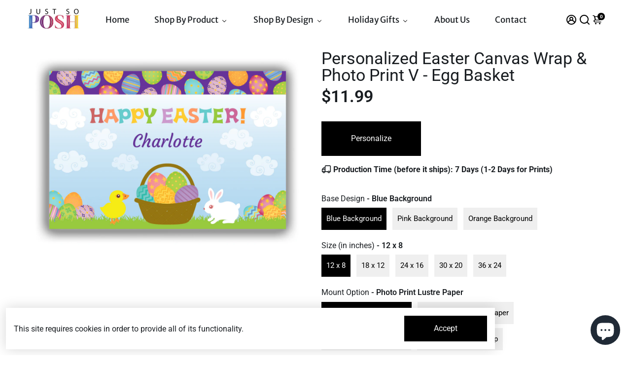

--- FILE ---
content_type: text/html; charset=utf-8
request_url: https://www.justsoposh.com/collections/easter-holiday/products/personalized-easter-canvas-wrap-v-basket
body_size: 90947
content:
<!doctype html>
<html>
  <head>
<!--
888888b.                              888                88888888888 888                                      
888  "88b                             888                    888     888                                      
888  .88P                             888                    888     888                                      
8888888K.   .d88b.   .d88b.  .d8888b  888888 .d88b.  888d888 888     88888b.   .d88b.  88888b.d88b.   .d88b.  
888  "Y88b d88""88b d88""88b 88K      888   d8P  Y8b 888P"   888     888 "88b d8P  Y8b 888 "888 "88b d8P  Y8b 
888    888 888  888 888  888 "Y8888b. 888   88888888 888     888     888  888 88888888 888  888  888 88888888 
888   d88P Y88..88P Y88..88P      X88 Y88b. Y8b.     888     888     888  888 Y8b.     888  888  888 Y8b.     
8888888P"   "Y88P"   "Y88P"   88888P'  "Y888 "Y8888  888     888     888  888  "Y8888  888  888  888  "Y8888  
-->
    <title>
      Personalized Easter Canvas Wrap &amp; Photo Print V - Egg Basket
      &ndash; JustSoPosh
    </title>
    
    <meta name="description" content="Personalize an Easter Canvas Wrap! Customize the colors of your design, and enter any text! This product is great for a bedroom or living room wall. This design is available in 20 different combinations of size &amp;amp; mount." />
    
    
    <link rel="canonical" href="https://www.justsoposh.com/products/personalized-easter-canvas-wrap-v-basket" />
    <link href="https://static.boostertheme.co" rel="preconnect" crossorigin>
    <link rel="dns-prefetch" href="//static.boostertheme.co">
    <link href="https://theme.boostertheme.com" rel="preconnect" crossorigin>
    <link rel="dns-prefetch" href="//theme.boostertheme.com">
    <meta charset="utf-8">
    <meta http-equiv="X-UA-Compatible" content="IE=edge,chrome=1">
    <meta name="viewport" content="width=device-width,initial-scale=1,shrink-to-fit=no">
    <meta name="google-site-verification" content="FxWKOwQGNyicJRTUJlIvo_Yx4MQNfIU6GsF4m_GtdIM" />

    


    <link rel="apple-touch-icon" sizes="180x180" href="//www.justsoposh.com/cdn/shop/files/favicon-2_180x180_crop_center.png?v=1644005088">
    <link rel="icon" type="image/png" sizes="32x32" href="//www.justsoposh.com/cdn/shop/files/favicon-2_32x32_crop_center.png?v=1644005088">
    <link rel="icon" type="image/png" sizes="16x16" href="//www.justsoposh.com/cdn/shop/files/favicon-2_16x16_crop_center.png?v=1644005088">
    <link rel="manifest" href="//www.justsoposh.com/cdn/shop/t/55/assets/site.webmanifest?v=128007843791088384591701949720">
    <meta name="msapplication-TileColor" content="">
    <meta name="theme-color" content=">


    <script>window.performance && window.performance.mark && window.performance.mark('shopify.content_for_header.start');</script><meta name="google-site-verification" content="WiMIsrBPIV9w4kMRc3NN4RrmeccYeRBgaXjWlx4XckA">
<meta name="facebook-domain-verification" content="25qd3isd3ki7mpms553djgzu50xep5">
<meta name="google-site-verification" content="FxWKOwQGNyicJRTUJlIvo_Yx4MQNfIU6GsF4m_GtdIM">
<meta id="shopify-digital-wallet" name="shopify-digital-wallet" content="/60352102652/digital_wallets/dialog">
<meta name="shopify-checkout-api-token" content="9ba112680e6379a8f76b55eb203e8173">
<meta id="in-context-paypal-metadata" data-shop-id="60352102652" data-venmo-supported="false" data-environment="production" data-locale="en_US" data-paypal-v4="true" data-currency="USD">
<link rel="alternate" type="application/json+oembed" href="https://www.justsoposh.com/products/personalized-easter-canvas-wrap-v-basket.oembed">
<script async="async" src="/checkouts/internal/preloads.js?locale=en-US"></script>
<link rel="preconnect" href="https://shop.app" crossorigin="anonymous">
<script async="async" src="https://shop.app/checkouts/internal/preloads.js?locale=en-US&shop_id=60352102652" crossorigin="anonymous"></script>
<script id="apple-pay-shop-capabilities" type="application/json">{"shopId":60352102652,"countryCode":"US","currencyCode":"USD","merchantCapabilities":["supports3DS"],"merchantId":"gid:\/\/shopify\/Shop\/60352102652","merchantName":"JustSoPosh","requiredBillingContactFields":["postalAddress","email","phone"],"requiredShippingContactFields":["postalAddress","email","phone"],"shippingType":"shipping","supportedNetworks":["visa","masterCard","amex","discover","elo","jcb"],"total":{"type":"pending","label":"JustSoPosh","amount":"1.00"},"shopifyPaymentsEnabled":true,"supportsSubscriptions":true}</script>
<script id="shopify-features" type="application/json">{"accessToken":"9ba112680e6379a8f76b55eb203e8173","betas":["rich-media-storefront-analytics"],"domain":"www.justsoposh.com","predictiveSearch":true,"shopId":60352102652,"locale":"en"}</script>
<script>var Shopify = Shopify || {};
Shopify.shop = "justsoposh.myshopify.com";
Shopify.locale = "en";
Shopify.currency = {"active":"USD","rate":"1.0"};
Shopify.country = "US";
Shopify.theme = {"name":"jsp-shopify\/live","id":138045653244,"schema_name":"Booster-6.1.6","schema_version":"6.1.6","theme_store_id":null,"role":"main"};
Shopify.theme.handle = "null";
Shopify.theme.style = {"id":null,"handle":null};
Shopify.cdnHost = "www.justsoposh.com/cdn";
Shopify.routes = Shopify.routes || {};
Shopify.routes.root = "/";</script>
<script type="module">!function(o){(o.Shopify=o.Shopify||{}).modules=!0}(window);</script>
<script>!function(o){function n(){var o=[];function n(){o.push(Array.prototype.slice.apply(arguments))}return n.q=o,n}var t=o.Shopify=o.Shopify||{};t.loadFeatures=n(),t.autoloadFeatures=n()}(window);</script>
<script>
  window.ShopifyPay = window.ShopifyPay || {};
  window.ShopifyPay.apiHost = "shop.app\/pay";
  window.ShopifyPay.redirectState = null;
</script>
<script id="shop-js-analytics" type="application/json">{"pageType":"product"}</script>
<script defer="defer" async type="module" src="//www.justsoposh.com/cdn/shopifycloud/shop-js/modules/v2/client.init-shop-cart-sync_BT-GjEfc.en.esm.js"></script>
<script defer="defer" async type="module" src="//www.justsoposh.com/cdn/shopifycloud/shop-js/modules/v2/chunk.common_D58fp_Oc.esm.js"></script>
<script defer="defer" async type="module" src="//www.justsoposh.com/cdn/shopifycloud/shop-js/modules/v2/chunk.modal_xMitdFEc.esm.js"></script>
<script type="module">
  await import("//www.justsoposh.com/cdn/shopifycloud/shop-js/modules/v2/client.init-shop-cart-sync_BT-GjEfc.en.esm.js");
await import("//www.justsoposh.com/cdn/shopifycloud/shop-js/modules/v2/chunk.common_D58fp_Oc.esm.js");
await import("//www.justsoposh.com/cdn/shopifycloud/shop-js/modules/v2/chunk.modal_xMitdFEc.esm.js");

  window.Shopify.SignInWithShop?.initShopCartSync?.({"fedCMEnabled":true,"windoidEnabled":true});

</script>
<script>
  window.Shopify = window.Shopify || {};
  if (!window.Shopify.featureAssets) window.Shopify.featureAssets = {};
  window.Shopify.featureAssets['shop-js'] = {"shop-cart-sync":["modules/v2/client.shop-cart-sync_DZOKe7Ll.en.esm.js","modules/v2/chunk.common_D58fp_Oc.esm.js","modules/v2/chunk.modal_xMitdFEc.esm.js"],"init-fed-cm":["modules/v2/client.init-fed-cm_B6oLuCjv.en.esm.js","modules/v2/chunk.common_D58fp_Oc.esm.js","modules/v2/chunk.modal_xMitdFEc.esm.js"],"shop-cash-offers":["modules/v2/client.shop-cash-offers_D2sdYoxE.en.esm.js","modules/v2/chunk.common_D58fp_Oc.esm.js","modules/v2/chunk.modal_xMitdFEc.esm.js"],"shop-login-button":["modules/v2/client.shop-login-button_QeVjl5Y3.en.esm.js","modules/v2/chunk.common_D58fp_Oc.esm.js","modules/v2/chunk.modal_xMitdFEc.esm.js"],"pay-button":["modules/v2/client.pay-button_DXTOsIq6.en.esm.js","modules/v2/chunk.common_D58fp_Oc.esm.js","modules/v2/chunk.modal_xMitdFEc.esm.js"],"shop-button":["modules/v2/client.shop-button_DQZHx9pm.en.esm.js","modules/v2/chunk.common_D58fp_Oc.esm.js","modules/v2/chunk.modal_xMitdFEc.esm.js"],"avatar":["modules/v2/client.avatar_BTnouDA3.en.esm.js"],"init-windoid":["modules/v2/client.init-windoid_CR1B-cfM.en.esm.js","modules/v2/chunk.common_D58fp_Oc.esm.js","modules/v2/chunk.modal_xMitdFEc.esm.js"],"init-shop-for-new-customer-accounts":["modules/v2/client.init-shop-for-new-customer-accounts_C_vY_xzh.en.esm.js","modules/v2/client.shop-login-button_QeVjl5Y3.en.esm.js","modules/v2/chunk.common_D58fp_Oc.esm.js","modules/v2/chunk.modal_xMitdFEc.esm.js"],"init-shop-email-lookup-coordinator":["modules/v2/client.init-shop-email-lookup-coordinator_BI7n9ZSv.en.esm.js","modules/v2/chunk.common_D58fp_Oc.esm.js","modules/v2/chunk.modal_xMitdFEc.esm.js"],"init-shop-cart-sync":["modules/v2/client.init-shop-cart-sync_BT-GjEfc.en.esm.js","modules/v2/chunk.common_D58fp_Oc.esm.js","modules/v2/chunk.modal_xMitdFEc.esm.js"],"shop-toast-manager":["modules/v2/client.shop-toast-manager_DiYdP3xc.en.esm.js","modules/v2/chunk.common_D58fp_Oc.esm.js","modules/v2/chunk.modal_xMitdFEc.esm.js"],"init-customer-accounts":["modules/v2/client.init-customer-accounts_D9ZNqS-Q.en.esm.js","modules/v2/client.shop-login-button_QeVjl5Y3.en.esm.js","modules/v2/chunk.common_D58fp_Oc.esm.js","modules/v2/chunk.modal_xMitdFEc.esm.js"],"init-customer-accounts-sign-up":["modules/v2/client.init-customer-accounts-sign-up_iGw4briv.en.esm.js","modules/v2/client.shop-login-button_QeVjl5Y3.en.esm.js","modules/v2/chunk.common_D58fp_Oc.esm.js","modules/v2/chunk.modal_xMitdFEc.esm.js"],"shop-follow-button":["modules/v2/client.shop-follow-button_CqMgW2wH.en.esm.js","modules/v2/chunk.common_D58fp_Oc.esm.js","modules/v2/chunk.modal_xMitdFEc.esm.js"],"checkout-modal":["modules/v2/client.checkout-modal_xHeaAweL.en.esm.js","modules/v2/chunk.common_D58fp_Oc.esm.js","modules/v2/chunk.modal_xMitdFEc.esm.js"],"shop-login":["modules/v2/client.shop-login_D91U-Q7h.en.esm.js","modules/v2/chunk.common_D58fp_Oc.esm.js","modules/v2/chunk.modal_xMitdFEc.esm.js"],"lead-capture":["modules/v2/client.lead-capture_BJmE1dJe.en.esm.js","modules/v2/chunk.common_D58fp_Oc.esm.js","modules/v2/chunk.modal_xMitdFEc.esm.js"],"payment-terms":["modules/v2/client.payment-terms_Ci9AEqFq.en.esm.js","modules/v2/chunk.common_D58fp_Oc.esm.js","modules/v2/chunk.modal_xMitdFEc.esm.js"]};
</script>
<script id="__st">var __st={"a":60352102652,"offset":-18000,"reqid":"4750304a-17ec-4989-a784-cea658302a41-1769398491","pageurl":"www.justsoposh.com\/collections\/easter-holiday\/products\/personalized-easter-canvas-wrap-v-basket","u":"469c01f178e7","p":"product","rtyp":"product","rid":7609757401340};</script>
<script>window.ShopifyPaypalV4VisibilityTracking = true;</script>
<script id="captcha-bootstrap">!function(){'use strict';const t='contact',e='account',n='new_comment',o=[[t,t],['blogs',n],['comments',n],[t,'customer']],c=[[e,'customer_login'],[e,'guest_login'],[e,'recover_customer_password'],[e,'create_customer']],r=t=>t.map((([t,e])=>`form[action*='/${t}']:not([data-nocaptcha='true']) input[name='form_type'][value='${e}']`)).join(','),a=t=>()=>t?[...document.querySelectorAll(t)].map((t=>t.form)):[];function s(){const t=[...o],e=r(t);return a(e)}const i='password',u='form_key',d=['recaptcha-v3-token','g-recaptcha-response','h-captcha-response',i],f=()=>{try{return window.sessionStorage}catch{return}},m='__shopify_v',_=t=>t.elements[u];function p(t,e,n=!1){try{const o=window.sessionStorage,c=JSON.parse(o.getItem(e)),{data:r}=function(t){const{data:e,action:n}=t;return t[m]||n?{data:e,action:n}:{data:t,action:n}}(c);for(const[e,n]of Object.entries(r))t.elements[e]&&(t.elements[e].value=n);n&&o.removeItem(e)}catch(o){console.error('form repopulation failed',{error:o})}}const l='form_type',E='cptcha';function T(t){t.dataset[E]=!0}const w=window,h=w.document,L='Shopify',v='ce_forms',y='captcha';let A=!1;((t,e)=>{const n=(g='f06e6c50-85a8-45c8-87d0-21a2b65856fe',I='https://cdn.shopify.com/shopifycloud/storefront-forms-hcaptcha/ce_storefront_forms_captcha_hcaptcha.v1.5.2.iife.js',D={infoText:'Protected by hCaptcha',privacyText:'Privacy',termsText:'Terms'},(t,e,n)=>{const o=w[L][v],c=o.bindForm;if(c)return c(t,g,e,D).then(n);var r;o.q.push([[t,g,e,D],n]),r=I,A||(h.body.append(Object.assign(h.createElement('script'),{id:'captcha-provider',async:!0,src:r})),A=!0)});var g,I,D;w[L]=w[L]||{},w[L][v]=w[L][v]||{},w[L][v].q=[],w[L][y]=w[L][y]||{},w[L][y].protect=function(t,e){n(t,void 0,e),T(t)},Object.freeze(w[L][y]),function(t,e,n,w,h,L){const[v,y,A,g]=function(t,e,n){const i=e?o:[],u=t?c:[],d=[...i,...u],f=r(d),m=r(i),_=r(d.filter((([t,e])=>n.includes(e))));return[a(f),a(m),a(_),s()]}(w,h,L),I=t=>{const e=t.target;return e instanceof HTMLFormElement?e:e&&e.form},D=t=>v().includes(t);t.addEventListener('submit',(t=>{const e=I(t);if(!e)return;const n=D(e)&&!e.dataset.hcaptchaBound&&!e.dataset.recaptchaBound,o=_(e),c=g().includes(e)&&(!o||!o.value);(n||c)&&t.preventDefault(),c&&!n&&(function(t){try{if(!f())return;!function(t){const e=f();if(!e)return;const n=_(t);if(!n)return;const o=n.value;o&&e.removeItem(o)}(t);const e=Array.from(Array(32),(()=>Math.random().toString(36)[2])).join('');!function(t,e){_(t)||t.append(Object.assign(document.createElement('input'),{type:'hidden',name:u})),t.elements[u].value=e}(t,e),function(t,e){const n=f();if(!n)return;const o=[...t.querySelectorAll(`input[type='${i}']`)].map((({name:t})=>t)),c=[...d,...o],r={};for(const[a,s]of new FormData(t).entries())c.includes(a)||(r[a]=s);n.setItem(e,JSON.stringify({[m]:1,action:t.action,data:r}))}(t,e)}catch(e){console.error('failed to persist form',e)}}(e),e.submit())}));const S=(t,e)=>{t&&!t.dataset[E]&&(n(t,e.some((e=>e===t))),T(t))};for(const o of['focusin','change'])t.addEventListener(o,(t=>{const e=I(t);D(e)&&S(e,y())}));const B=e.get('form_key'),M=e.get(l),P=B&&M;t.addEventListener('DOMContentLoaded',(()=>{const t=y();if(P)for(const e of t)e.elements[l].value===M&&p(e,B);[...new Set([...A(),...v().filter((t=>'true'===t.dataset.shopifyCaptcha))])].forEach((e=>S(e,t)))}))}(h,new URLSearchParams(w.location.search),n,t,e,['guest_login'])})(!0,!0)}();</script>
<script integrity="sha256-4kQ18oKyAcykRKYeNunJcIwy7WH5gtpwJnB7kiuLZ1E=" data-source-attribution="shopify.loadfeatures" defer="defer" src="//www.justsoposh.com/cdn/shopifycloud/storefront/assets/storefront/load_feature-a0a9edcb.js" crossorigin="anonymous"></script>
<script crossorigin="anonymous" defer="defer" src="//www.justsoposh.com/cdn/shopifycloud/storefront/assets/shopify_pay/storefront-65b4c6d7.js?v=20250812"></script>
<script data-source-attribution="shopify.dynamic_checkout.dynamic.init">var Shopify=Shopify||{};Shopify.PaymentButton=Shopify.PaymentButton||{isStorefrontPortableWallets:!0,init:function(){window.Shopify.PaymentButton.init=function(){};var t=document.createElement("script");t.src="https://www.justsoposh.com/cdn/shopifycloud/portable-wallets/latest/portable-wallets.en.js",t.type="module",document.head.appendChild(t)}};
</script>
<script data-source-attribution="shopify.dynamic_checkout.buyer_consent">
  function portableWalletsHideBuyerConsent(e){var t=document.getElementById("shopify-buyer-consent"),n=document.getElementById("shopify-subscription-policy-button");t&&n&&(t.classList.add("hidden"),t.setAttribute("aria-hidden","true"),n.removeEventListener("click",e))}function portableWalletsShowBuyerConsent(e){var t=document.getElementById("shopify-buyer-consent"),n=document.getElementById("shopify-subscription-policy-button");t&&n&&(t.classList.remove("hidden"),t.removeAttribute("aria-hidden"),n.addEventListener("click",e))}window.Shopify?.PaymentButton&&(window.Shopify.PaymentButton.hideBuyerConsent=portableWalletsHideBuyerConsent,window.Shopify.PaymentButton.showBuyerConsent=portableWalletsShowBuyerConsent);
</script>
<script data-source-attribution="shopify.dynamic_checkout.cart.bootstrap">document.addEventListener("DOMContentLoaded",(function(){function t(){return document.querySelector("shopify-accelerated-checkout-cart, shopify-accelerated-checkout")}if(t())Shopify.PaymentButton.init();else{new MutationObserver((function(e,n){t()&&(Shopify.PaymentButton.init(),n.disconnect())})).observe(document.body,{childList:!0,subtree:!0})}}));
</script>
<link id="shopify-accelerated-checkout-styles" rel="stylesheet" media="screen" href="https://www.justsoposh.com/cdn/shopifycloud/portable-wallets/latest/accelerated-checkout-backwards-compat.css" crossorigin="anonymous">
<style id="shopify-accelerated-checkout-cart">
        #shopify-buyer-consent {
  margin-top: 1em;
  display: inline-block;
  width: 100%;
}

#shopify-buyer-consent.hidden {
  display: none;
}

#shopify-subscription-policy-button {
  background: none;
  border: none;
  padding: 0;
  text-decoration: underline;
  font-size: inherit;
  cursor: pointer;
}

#shopify-subscription-policy-button::before {
  box-shadow: none;
}

      </style>

<script>window.performance && window.performance.mark && window.performance.mark('shopify.content_for_header.end');</script>

<!-- Google Tag Manager -->
<script> !function(){"use strict";function l(e){for(var t=e,r=0,n=document.cookie.split(";");r<n.length;r++){var o=n[r].split("=");if(o[0].trim()===t)return o[1]}}function s(e){return localStorage.getItem(e)}function u(e){return window[e]}function A(e,t){e=document.querySelector(e);return t?null==e?void 0:e.getAttribute(t):null==e?void 0:e.textContent}var e=window,t=document,r="script",n="dataLayer",o="https://bisysknt.usd.stape.io",a="",i="wzdbisysknt",c="QP=aWQ9R1RNLVRWRktEOTM%3D&apiKey=d41d8cd9",g="cookie",v=["_y","_shopify_y"],E="",d=!1;try{var d=!!g&&(m=navigator.userAgent,!!(m=new RegExp("Version/([0-9._]+)(.*Mobile)?.*Safari.*").exec(m)))&&16.4<=parseFloat(m[1]),f="stapeUserId"===g,I=d&&!f?function(e,t,r){void 0===t&&(t="");var n={cookie:l,localStorage:s,jsVariable:u,cssSelector:A},t=Array.isArray(t)?t:[t];if(e&&n[e])for(var o=n[e],a=0,i=t;a<i.length;a++){var c=i[a],c=r?o(c,r):o(c);if(c)return c}else console.warn("invalid uid source",e)}(g,v,E):void 0;d=d&&(!!I||f)}catch(e){console.error(e)}var m=e,g=(m[n]=m[n]||[],m[n].push({"gtm.start":(new Date).getTime(),event:"gtm.js"}),t.getElementsByTagName(r)[0]),v=I?"&bi="+encodeURIComponent(I):"",E=t.createElement(r),f=(d&&(i=8<i.length?i.replace(/([a-z]{8}$)/,"kp$1"):"kp"+i),!d&&a?a:o);E.async=!0,E.src=f+"/"+i+".js?"+c+v,null!=(e=g.parentNode)&&e.insertBefore(E,g)}(); </script> 
<!-- End Google Tag Manager -->
<!-- Google Tag Manager -->
<script>(function(w,d,s,l,i){w[l]=w[l]||[];w[l].push({'gtm.start':
new Date().getTime(),event:'gtm.js'});var f=d.getElementsByTagName(s)[0],
j=d.createElement(s),dl=l!='dataLayer'?'&l='+l:'';j.async=true;j.src=
'https://www.googletagmanager.com/gtm.js?id='+i+dl;f.parentNode.insertBefore(j,f);
})(window,document,'script','dataLayer','GTM-TVFKD93');</script>
<!-- End Google Tag Manager -->

    <style>
      .active-tag { background: #c91d65 !important; }
              @font-face {
  font-family: Roboto;
  font-weight: 400;
  font-style: normal;
  src: url("//www.justsoposh.com/cdn/fonts/roboto/roboto_n4.2019d890f07b1852f56ce63ba45b2db45d852cba.woff2") format("woff2"),
       url("//www.justsoposh.com/cdn/fonts/roboto/roboto_n4.238690e0007583582327135619c5f7971652fa9d.woff") format("woff");
font-display: swap;}
      @font-face {
  font-family: Roboto;
  font-weight: 400;
  font-style: normal;
  src: url("//www.justsoposh.com/cdn/fonts/roboto/roboto_n4.2019d890f07b1852f56ce63ba45b2db45d852cba.woff2") format("woff2"),
       url("//www.justsoposh.com/cdn/fonts/roboto/roboto_n4.238690e0007583582327135619c5f7971652fa9d.woff") format("woff");
font-display: swap;}
     @font-face {
  font-family: Roboto;
  font-weight: 600;
  font-style: normal;
  src: url("//www.justsoposh.com/cdn/fonts/roboto/roboto_n6.3d305d5382545b48404c304160aadee38c90ef9d.woff2") format("woff2"),
       url("//www.justsoposh.com/cdn/fonts/roboto/roboto_n6.bb37be020157f87e181e5489d5e9137ad60c47a2.woff") format("woff");
font-display: swap;}
     @font-face {
  font-family: Roboto;
  font-weight: 700;
  font-style: normal;
  src: url("//www.justsoposh.com/cdn/fonts/roboto/roboto_n7.f38007a10afbbde8976c4056bfe890710d51dec2.woff2") format("woff2"),
       url("//www.justsoposh.com/cdn/fonts/roboto/roboto_n7.94bfdd3e80c7be00e128703d245c207769d763f9.woff") format("woff");
font-display: swap;}
 :root{--baseFont: Roboto, sans-serif;--titleFont: Roboto, sans-serif;--smallFontSize: 17px;--baseFontSize: 16px;--mediumFontSize: 34px;--mediumSubtitleFontSize: 27.2px;--bigFontSize: 48px;--headingFontSize: 37px;--subHeadingFontSize: 15px;--bodyBackgroundColor: #FFFFFF;--textColor:  #191d21;--titleColor: #191d21;--secondaryBodyBackgroundColor: #EFEFEF;--secondaryTextColor: #2B2F3D;--linkColor: #2B2F3D;--gLinkColor: #2B2F3D;--accentColor: #000000;--accentColor005: rgba(0, 0, 0, 0.05);--accentColor01: rgba(0, 0, 0, 0.1);--accentColor025: rgba(0, 0, 0, 0.25);--accentColor05: rgba(0, 0, 0, 0.5);--accentColor075: rgba(0, 0, 0, 0.75);--accentTextColor: #FFFFFF;--secondaryAccentColor: #2B2F3D;--secondaryAccentTextColor: #FFFFFF;--disabledBackgroundColor: ;--disabledTextColor: ;--alertColor: #e05151;--alertColor005: rgba(224, 81, 81, 0.05);--borderRadius: 0px;--borderRadiusSmall: 0px;--cardPadding: 5px;--maxwidth:1200px;;--inputFill: #EFEFEF;--inputContent: #000000}*{box-sizing:border-box;backface-visibility:hidden}html{-webkit-text-size-adjust:100%}body{margin:0}main{display:block}hr{box-sizing:content-box;height:0;overflow:visible}pre{font-family:monospace, monospace;font-size:1em}a{background-color:transparent}abbr[title]{border-bottom:none;text-decoration:underline;text-decoration:underline dotted}b,strong{font-weight:bolder}code,kbd,samp{font-family:monospace, monospace;font-size:1em}small{font-size:80%}sub,sup{font-size:75%;line-height:0;position:relative;vertical-align:baseline}sub{bottom:-0.25em}sup{top:-0.5em}img{border-style:none;max-width:100%;height:auto}button,input,optgroup,select,textarea{font-family:inherit;font-size:100%;line-height:1.15;margin:0;background:var(--inputFill);color:var(--inputContent);border:1px solid #e2e2e2;border-radius:var(--borderRadiusSmall)}button:hover,select:hover{cursor:pointer}button,input{overflow:visible}button,select{text-transform:none}button,[type="button"],[type="reset"],[type="submit"]{-webkit-appearance:button}button::-moz-focus-inner,[type="button"]::-moz-focus-inner,[type="reset"]::-moz-focus-inner,[type="submit"]::-moz-focus-inner{border-style:none;padding:0}button:-moz-focusring,[type="button"]:-moz-focusring,[type="reset"]:-moz-focusring,[type="submit"]:-moz-focusring{outline:1px dotted ButtonText}fieldset{padding:0.35em 0.75em 0.625em}legend{box-sizing:border-box;color:inherit;display:table;max-width:100%;padding:0;white-space:normal}progress{vertical-align:baseline}textarea{overflow:auto}[type="checkbox"],[type="radio"]{box-sizing:border-box;padding:0}[type="number"]::-webkit-inner-spin-button,[type="number"]::-webkit-outer-spin-button{height:auto}[type="search"]{-webkit-appearance:textfield;outline-offset:-2px}[type="search"]::-webkit-search-decoration{-webkit-appearance:none}::-webkit-file-upload-button{-webkit-appearance:button;font:inherit}details{display:block}summary{display:list-item}template{display:none}[hidden]{display:none}:focus{outline:0}select:focus,input:focus{border:1px solid darken(#e2e2e2, 20%)}[class^="col"] p{width:100%}.container-fluid,.container{margin-right:auto;margin-left:auto}.row-container{margin:auto auto}.row{position:relative;display:-webkit-box;display:-ms-flexbox;display:flex;-webkit-box-flex:0;-ms-flex:0 1 auto;flex:0 1 auto;-webkit-box-orient:horizontal;-webkit-box-direction:normal;-ms-flex-direction:row;flex-direction:row;-ms-flex-wrap:wrap;flex-wrap:wrap;width:100%}.row.reverse{-webkit-box-orient:horizontal;-webkit-box-direction:reverse;-ms-flex-direction:row-reverse;flex-direction:row-reverse}.col.reverse{-webkit-box-orient:vertical;-webkit-box-direction:reverse;-ms-flex-direction:column-reverse;flex-direction:column-reverse}.hide{display:none !important}.col-min,.col,.col-1,.col-2,.col-3,.col-4,.col-5,.col-6,.col-7,.col-8,.col-9,.col-10,.col-11,.col-12,.col-offset-0,.col-offset-1,.col-offset-2,.col-offset-3,.col-offset-4,.col-offset-5,.col-offset-6,.col-offset-7,.col-offset-8,.col-offset-9,.col-offset-10,.col-offset-11,.col-offset-12{display:flex;-webkit-box-flex:0;-ms-flex:0 0 auto;flex:0 0 auto;padding-right:12px;padding-left:12px}.col-min{max-width:100%}.col{-webkit-box-flex:1;-ms-flex-positive:1;flex-grow:1;-ms-flex-preferred-size:0;flex-basis:0;max-width:100%}.col-1{-ms-flex-preferred-size:8.33333333%;flex-basis:8.33333333%;max-width:8.33333333%}.col-2{-ms-flex-preferred-size:16.66666667%;flex-basis:16.66666667%;max-width:16.66666667%}.col-3{-ms-flex-preferred-size:25%;flex-basis:25%;max-width:25%}.col-4{-ms-flex-preferred-size:33.33333333%;flex-basis:33.33333333%;max-width:33.33333333%}.col-5{-ms-flex-preferred-size:41.66666667%;flex-basis:41.66666667%;max-width:41.66666667%}.col-6{-ms-flex-preferred-size:50%;flex-basis:50%;max-width:50%}.col-7{-ms-flex-preferred-size:58.33333333%;flex-basis:58.33333333%;max-width:58.33333333%}.col-8{-ms-flex-preferred-size:66.66666667%;flex-basis:66.66666667%;max-width:66.66666667%}.col-9{-ms-flex-preferred-size:75%;flex-basis:75%;max-width:75%}.col-10{-ms-flex-preferred-size:83.33333333%;flex-basis:83.33333333%;max-width:83.33333333%}.col-11{-ms-flex-preferred-size:91.66666667%;flex-basis:91.66666667%;max-width:91.66666667%}.col-12{-ms-flex-preferred-size:100%;flex-basis:100%;max-width:100%}.col-offset-0{margin-left:0}.col-offset-1{margin-left:8.33333333%}.col-offset-2{margin-left:16.66666667%}.col-offset-3{margin-left:25%}.col-offset-4{margin-left:33.33333333%}.col-offset-5{margin-left:41.66666667%}.col-offset-6{margin-left:50%}.col-offset-7{margin-left:58.33333333%}.col-offset-8{margin-left:66.66666667%}.col-offset-9{margin-left:75%}.col-offset-10{margin-left:83.33333333%}.col-offset-11{margin-left:91.66666667%}.start{-webkit-box-pack:start;-ms-flex-pack:start;justify-content:flex-start;justify-items:flex-start;text-align:left;text-align:start}.center{-webkit-box-pack:center;-ms-flex-pack:center;justify-content:center;justify-items:center;text-align:center}.end{-webkit-box-pack:end;-ms-flex-pack:end;justify-content:flex-end;justify-items:flex-end;text-align:right;text-align:end}.top{-webkit-box-align:start;-ms-flex-align:start;align-items:flex-start;align-content:flex-start}.middle{-webkit-box-align:center;-ms-flex-align:center;align-items:center;align-content:center}.bottom{-webkit-box-align:end;-ms-flex-align:end;align-items:flex-end;align-content:flex-end}.around{-ms-flex-pack:distribute;justify-content:space-around}.between{-webkit-box-pack:justify;-ms-flex-pack:justify;justify-content:space-between}.first{-webkit-box-ordinal-group:0;-ms-flex-order:-1;order:-1}.last{-webkit-box-ordinal-group:2;-ms-flex-order:1;order:1}@media only screen and (min-width: 600px){.col-sm-min,.col-sm,.col-sm-1,.col-sm-2,.col-sm-3,.col-sm-4,.col-sm-5,.col-sm-6,.col-sm-7,.col-sm-8,.col-sm-9,.col-sm-10,.col-sm-11,.col-sm-12,.col-sm-offset-0,.col-sm-offset-1,.col-sm-offset-2,.col-sm-offset-3,.col-sm-offset-4,.col-sm-offset-5,.col-sm-offset-6,.col-sm-offset-7,.col-sm-offset-8,.col-sm-offset-9,.col-sm-offset-10,.col-sm-offset-11,.col-sm-offset-12{display:flex;-webkit-box-flex:0;-ms-flex:0 0 auto;flex:0 0 auto;padding-right:12px;padding-left:12px}.col-sm{-webkit-box-flex:1;-ms-flex-positive:1;flex-grow:1;-ms-flex-preferred-size:0;flex-basis:0;max-width:100%}.col-sm-1{-ms-flex-preferred-size:8.33333333%;flex-basis:8.33333333%;max-width:8.33333333%}.col-sm-2{-ms-flex-preferred-size:16.66666667%;flex-basis:16.66666667%;max-width:16.66666667%}.col-sm-3{-ms-flex-preferred-size:25%;flex-basis:25%;max-width:25%}.col-sm-4{-ms-flex-preferred-size:33.33333333%;flex-basis:33.33333333%;max-width:33.33333333%}.col-sm-5{-ms-flex-preferred-size:41.66666667%;flex-basis:41.66666667%;max-width:41.66666667%}.col-sm-6{-ms-flex-preferred-size:50%;flex-basis:50%;max-width:50%}.col-sm-7{-ms-flex-preferred-size:58.33333333%;flex-basis:58.33333333%;max-width:58.33333333%}.col-sm-8{-ms-flex-preferred-size:66.66666667%;flex-basis:66.66666667%;max-width:66.66666667%}.col-sm-9{-ms-flex-preferred-size:75%;flex-basis:75%;max-width:75%}.col-sm-10{-ms-flex-preferred-size:83.33333333%;flex-basis:83.33333333%;max-width:83.33333333%}.col-sm-11{-ms-flex-preferred-size:91.66666667%;flex-basis:91.66666667%;max-width:91.66666667%}.col-sm-12{-ms-flex-preferred-size:100%;flex-basis:100%;max-width:100%}.col-sm-offset-0{margin-left:0}.col-sm-offset-1{margin-left:8.33333333%}.col-sm-offset-2{margin-left:16.66666667%}.col-sm-offset-3{margin-left:25%}.col-sm-offset-4{margin-left:33.33333333%}.col-sm-offset-5{margin-left:41.66666667%}.col-sm-offset-6{margin-left:50%}.col-sm-offset-7{margin-left:58.33333333%}.col-sm-offset-8{margin-left:66.66666667%}.col-sm-offset-9{margin-left:75%}.col-sm-offset-10{margin-left:83.33333333%}.col-sm-offset-11{margin-left:91.66666667%}.start-sm{-webkit-box-pack:start;-ms-flex-pack:start;justify-content:flex-start;text-align:left;text-align:start}.center-sm{-webkit-box-pack:center;-ms-flex-pack:center;justify-content:center;text-align:center}.end-sm{-webkit-box-pack:end;-ms-flex-pack:end;justify-content:flex-end;text-align:right;text-align:end}.top-sm{-webkit-box-align:start;-ms-flex-align:start;align-items:flex-start}.middle-sm{-webkit-box-align:center;-ms-flex-align:center;align-items:center}.bottom-sm{-webkit-box-align:end;-ms-flex-align:end;align-items:flex-end}.around-sm{-ms-flex-pack:distribute;justify-content:space-around}.between-sm{-webkit-box-pack:justify;-ms-flex-pack:justify;justify-content:space-between}.first-sm{-webkit-box-ordinal-group:0;-ms-flex-order:-1;order:-1}.last-sm{-webkit-box-ordinal-group:2;-ms-flex-order:1;order:1}}@media only screen and (min-width: 768px){.col-md-min,.col-md,.col-md-1,.col-md-2,.col-md-3,.col-md-4,.col-md-5,.col-md-6,.col-md-7,.col-md-8,.col-md-9,.col-md-10,.col-md-11,.col-md-12,.col-md-1-5,.col-md-offset-0,.col-md-offset-1,.col-md-offset-2,.col-md-offset-3,.col-md-offset-4,.col-md-offset-5,.col-md-offset-6,.col-md-offset-7,.col-md-offset-8,.col-md-offset-9,.col-md-offset-10,.col-md-offset-11,.col-md-offset-12{display:flex;-webkit-box-flex:0;-ms-flex:0 0 auto;flex:0 0 auto;padding-right:12px;padding-left:12px}.col-md{-webkit-box-flex:1;-ms-flex-positive:1;flex-grow:1;-ms-flex-preferred-size:0;flex-basis:0;max-width:100%}.col-md-1-5{-ms-flex-preferred-size:20%;flex-basis:20%;max-width:20%}.col-md-1{-ms-flex-preferred-size:8.33333333%;flex-basis:8.33333333%;max-width:8.33333333%}.col-md-2{-ms-flex-preferred-size:16.66666667%;flex-basis:16.66666667%;max-width:16.66666667%}.col-md-3{-ms-flex-preferred-size:25%;flex-basis:25%;max-width:25%}.col-md-4{-ms-flex-preferred-size:33.33333333%;flex-basis:33.33333333%;max-width:33.33333333%}.col-md-5{-ms-flex-preferred-size:41.66666667%;flex-basis:41.66666667%;max-width:41.66666667%}.col-md-6{-ms-flex-preferred-size:50%;flex-basis:50%;max-width:50%}.col-md-7{-ms-flex-preferred-size:58.33333333%;flex-basis:58.33333333%;max-width:58.33333333%}.col-md-8{-ms-flex-preferred-size:66.66666667%;flex-basis:66.66666667%;max-width:66.66666667%}.col-md-9{-ms-flex-preferred-size:75%;flex-basis:75%;max-width:75%}.col-md-10{-ms-flex-preferred-size:83.33333333%;flex-basis:83.33333333%;max-width:83.33333333%}.col-md-11{-ms-flex-preferred-size:91.66666667%;flex-basis:91.66666667%;max-width:91.66666667%}.col-md-12{-ms-flex-preferred-size:100%;flex-basis:100%;max-width:100%}.col-md-offset-0{margin-left:0}.col-md-offset-1{margin-left:8.33333333%}.col-md-offset-2{margin-left:16.66666667%}.col-md-offset-3{margin-left:25%}.col-md-offset-4{margin-left:33.33333333%}.col-md-offset-5{margin-left:41.66666667%}.col-md-offset-6{margin-left:50%}.col-md-offset-7{margin-left:58.33333333%}.col-md-offset-8{margin-left:66.66666667%}.col-md-offset-9{margin-left:75%}.col-md-offset-10{margin-left:83.33333333%}.col-md-offset-11{margin-left:91.66666667%}.start-md{-webkit-box-pack:start;-ms-flex-pack:start;justify-content:flex-start;text-align:left;text-align:start}.center-md{-webkit-box-pack:center;-ms-flex-pack:center;justify-content:center;text-align:center}.end-md{-webkit-box-pack:end;-ms-flex-pack:end;justify-content:flex-end;text-align:right;text-align:end}.top-md{-webkit-box-align:start;-ms-flex-align:start;align-items:flex-start}.middle-md{-webkit-box-align:center;-ms-flex-align:center;align-items:center}.bottom-md{-webkit-box-align:end;-ms-flex-align:end;align-items:flex-end}.around-md{-ms-flex-pack:distribute;justify-content:space-around}.between-md{-webkit-box-pack:justify;-ms-flex-pack:justify;justify-content:space-between}.first-md{-webkit-box-ordinal-group:0;-ms-flex-order:-1;order:-1}.last-md{-webkit-box-ordinal-group:2;-ms-flex-order:1;order:1}}@media only screen and (min-width: 1024px){.col-lg-min,.col-lg,.col-lg-1,.col-lg-2,.col-lg-3,.col-lg-4,.col-lg-5,.col-lg-1-5,.col-lg-6,.col-lg-7,.col-lg-8,.col-lg-9,.col-lg-10,.col-lg-11,.col-lg-12,.col-lg-offset-0,.col-lg-offset-1,.col-lg-offset-2,.col-lg-offset-3,.col-lg-offset-4,.col-lg-offset-5,.col-lg-offset-6,.col-lg-offset-7,.col-lg-offset-8,.col-lg-offset-9,.col-lg-offset-10,.col-lg-offset-11,.col-lg-offset-12{display:flex;-webkit-box-flex:0;-ms-flex:0 0 auto;flex:0 0 auto;padding-right:12px;padding-left:12px}.col-lg{-webkit-box-flex:1;-ms-flex-positive:1;flex-grow:1;-ms-flex-preferred-size:0;flex-basis:0;max-width:100%}.col-lg-1{-ms-flex-preferred-size:8.33333333%;flex-basis:8.33333333%;max-width:8.33333333%}.col-lg-2{-ms-flex-preferred-size:16.66666667%;flex-basis:16.66666667%;max-width:16.66666667%}.col-lg-1-5{-ms-flex-preferred-size:20%;flex-basis:20%;max-width:20%}.col-lg-3{-ms-flex-preferred-size:25%;flex-basis:25%;max-width:25%}.col-lg-4{-ms-flex-preferred-size:33.33333333%;flex-basis:33.33333333%;max-width:33.33333333%}.col-lg-5{-ms-flex-preferred-size:41.66666667%;flex-basis:41.66666667%;max-width:41.66666667%}.col-lg-6{-ms-flex-preferred-size:50%;flex-basis:50%;max-width:50%}.col-lg-7{-ms-flex-preferred-size:58.33333333%;flex-basis:58.33333333%;max-width:58.33333333%}.col-lg-8{-ms-flex-preferred-size:66.66666667%;flex-basis:66.66666667%;max-width:66.66666667%}.col-lg-9{-ms-flex-preferred-size:75%;flex-basis:75%;max-width:75%}.col-lg-10{-ms-flex-preferred-size:83.33333333%;flex-basis:83.33333333%;max-width:83.33333333%}.col-lg-11{-ms-flex-preferred-size:91.66666667%;flex-basis:91.66666667%;max-width:91.66666667%}.col-lg-12{-ms-flex-preferred-size:100%;flex-basis:100%;max-width:100%}.col-lg-offset-0{margin-left:0}.col-lg-offset-1{margin-left:8.33333333%}.col-lg-offset-2{margin-left:16.66666667%}.col-lg-offset-3{margin-left:25%}.col-lg-offset-4{margin-left:33.33333333%}.col-lg-offset-5{margin-left:41.66666667%}.col-lg-offset-6{margin-left:50%}.col-lg-offset-7{margin-left:58.33333333%}.col-lg-offset-8{margin-left:66.66666667%}.col-lg-offset-9{margin-left:75%}.col-lg-offset-10{margin-left:83.33333333%}.col-lg-offset-11{margin-left:91.66666667%}.start-lg{-webkit-box-pack:start;-ms-flex-pack:start;justify-content:flex-start;text-align:left;text-align:start}.center-lg{-webkit-box-pack:center;-ms-flex-pack:center;justify-content:center;text-align:center}.end-lg{-webkit-box-pack:end;-ms-flex-pack:end;justify-content:flex-end;text-align:right;text-align:end}.top-lg{-webkit-box-align:start;-ms-flex-align:start;align-items:flex-start}.middle-lg{-webkit-box-align:center;-ms-flex-align:center;align-items:center}.bottom-lg{-webkit-box-align:end;-ms-flex-align:end;align-items:flex-end}.around-lg{-ms-flex-pack:distribute;justify-content:space-around}.between-lg{-webkit-box-pack:justify;-ms-flex-pack:justify;justify-content:space-between}.first-lg{-webkit-box-ordinal-group:0;-ms-flex-order:-1;order:-1}.last-lg{-webkit-box-ordinal-group:2;-ms-flex-order:1;order:1}}.primaryCombo{background-color:var(--accentColor);color:var(--accentTextColor)}.primaryCombo--reversed{background-color:var(--accentTextColor);color:var(--accentColor)}.secondaryCombo{background-color:var(--secondaryAccentColor);color:var(--secondaryAccentTextColor)}.secondaryCombo--reversed{background-color:var(--secondaryAccentTextColor);color:var(--secondaryAccentColor)}.unflex{display:block}.flex{display:flex}::-moz-selection{color:var(--accentTextColor);background:var(--accentColor)}::selection{color:var(--accentTextColor);background:var(--accentColor)}table{border:1px inset transparent;border-collapse:collapse}td,th{padding:16px}tr{transition:background-color 0.15s}tr:nth-child(even){background-color:rgba(239, 239, 239, 0.85);color:var(--secondaryTextColor)}tr:hover{background-color:var(--secondaryBodyBackgroundColor)}.h-reset,.h-reset--all h1,.h-reset--all h2,.h-reset--all h3,.h-reset--all h4,.h-reset--all h5,.h-reset--all h6{margin:0;line-height:1em;font-weight:normal}.urgency__text span p{margin:0}h1,h2,h3{font-family:var(--titleFont)}h1,h2{font-weight:400;color:var(--titleColor)}p,span{color:var(--textColor)}.p-reset,.p-reset--all p{line-height:1.35em;margin:0}a{color:var(--linkColor)}a:not(.button):hover{color:var(--accentColor)}.inherit .s__block *:not(.button):not(.tag):not(.countdown),.footer.inherit *:not(.button),.subfooter.inherit *:not(.button),.info-bar *,.bcard--default .inherit *,.slide .inherit *,.banner.inherit *{color:inherit}.max-width,.layout__boxed,.layout__stretchBg>.layout__content{max-width:var(--maxwidth);margin-right:auto;margin-left:auto;width:100%;position:relative}.raw__content{padding-left:0.75rem;padding-right:0.75rem}.layout__boxed>.layout__content,.layout__stretchContent>.layout__content{margin-right:auto;margin-left:auto;width:100%;position:relative}html,body{height:100%}.container{min-height:100vh;display:flex;flex-direction:column}main{display:flex;flex-direction:column;flex:1 1 auto}.wrapper--bottom{margin-top:auto;padding-top:48px}body{font-family:var(--baseFont);font-weight:400;font-size:var(--baseFontSize);background:var(--bodyBackgroundColor);color:var(--textColor)}input{border-radius:var(--borderRadiusSmall)}.svg-icon{height:20px;width:20px;max-height:100%;fill:currentColor}.icon-link{height:100%;line-height:0;max-height:20px;margin:0px 4px !important}.icon-link .uil{font-size:25px;color:currentColor}.icon-link .uil.uil-facebook-f{font-size:22px}.icon-link .uil.uil-whatsapp{font-size:23px;line-height:20px}.icon-link .uil::before{line-height:20px;margin:0px !important;padding:0px}.overlay{position:absolute;width:100%;height:100%;top:0;left:0}.self__align--center{align-self:center}.self__align--top{align-self:flex-start}.self__align--bottom{align-self:flex-end}.self__justify--start{justify-self:flex-start}.self__justify--center{justify-self:center}.self__justify--end{justify-self:flex-end}.border-radius{border-radius:var(--borderRadius)}.border-radius--small{border-radius:var(--borderRadiusSmall)}.margin__vertical{margin-top:12px;margin-bottom:12px}.margin__horizontal{margin-left:12px;margin-right:12px}.margin--4{margin:4px}.margin__bottom--12{margin-bottom:12px}.margin__horizontal--4{margin-left:4px;margin-right:4px}.margin--8{margin:8px}.margin--16{margin:16px}.padding__horizontal{padding-left:12px;padding-right:12px}.padding__vertical{padding-top:12px;padding-bottom:12px}.bg__top{background-position:top}.bg__bottom{background-position:bottom}.bg__middle{background-position:center}.disable-select{-webkit-touch-callout:none;-webkit-user-select:none;-khtml-user-select:none;-moz-user-select:none;-ms-user-select:none;user-select:none}.fancy-scroll::-webkit-scrollbar{width:3px}.fancy-scroll::-webkit-scrollbar-track{background:#f1f1f1}.fancy-scroll::-webkit-scrollbar-thumb{background:#888}.fancy-scroll::-webkit-scrollbar-thumb:hover{background:#555}.hidden-scroll::-webkit-scrollbar{width:0px}.hidden-scroll::-webkit-scrollbar-track{background:transparent}.hidden-scroll::-webkit-scrollbar-thumb{background:transparent}.hidden-scroll::-webkit-scrollbar-thumb:hover{background:transparent}select{padding:0.5rem;border-radius:var(--borderRadiusSmall);font-size:var(--smallFontSize)}.booster__popup--holder{position:fixed;right:10px;top:10px;z-index:99;max-width:calc(100% - 20px)}.booster__popup{opacity:0;padding:10px;margin-top:10px;max-width:100%;display:block;text-decoration:none !important}.booster__popup--error{background:var(--alertColor);color:var(--accentTextColor) !important}.booster__popup--info,.booster__popup--success{background:var(--accentColor);color:var(--accentTextColor) !important}.booster__popup--warning{background:#ffe58e;color:black !important}.banner{margin-bottom:24px;padding:24px}.description--collapse{display:-webkit-box;-webkit-box-orient:vertical;overflow:hidden;-webkit-line-clamp:1;text-overflow:ellipsis}.description--collapse>*:not(style):not(script){display:inline-block;min-width:100%}.readMore__toggle{margin-top:12px;display:inline-block}.readMore__toggle:hover{cursor:pointer}.readMore__toggle::after{content:' more'}.pagination{margin:24px 0px}.pagination__page{margin:0px 4px !important;padding:6px 12px;text-decoration:none;transition:all 0.15s;border-radius:var(--borderRadiusSmall)}.pagination__page .uil::before{margin:0px !important}.pagination__page:hover{color:var(--accentColor);background:rgba(0, 0, 0, 0.1)}.pagination__page--current,.pagination__page--current:hover{color:var(--accentTextColor);background:var(--accentColor)}@media screen and (max-width: 767px){.pagination__page{padding:6px}}[data-bstr-slide-holder]{overflow:hidden;overflow-x:scroll;-ms-overflow-style:none;scrollbar-width:none;scroll-behavior:smooth;scroll-snap-type:x mandatory;display:flex;flex-wrap:nowrap}[data-bstr-slide-holder]::-webkit-scrollbar{display:none}[data-bstr-slider-orientation="vertical"]{overflow:hidden;overflow-y:scroll;scroll-snap-type:y mandatory;padding-left:0;scroll-padding-left:0;flex-direction:column}[data-bstr-slide]{scroll-snap-align:start}.nav__utils{justify-content:flex-end}.page__header .logo--transparent{display:none}.header__plist--item{display:flex;margin-bottom:0.5rem}.header__plist--item>a{flex-shrink:0}.header__plist--image{height:80px;width:80px;object-fit:cover;flex-shrink:0;margin-right:0.5rem}.header__plist--name{display:block;margin-bottom:0.35rem;white-space:normal}.header__utility>*:hover,.header__utility .uil:hover{cursor:pointer;color:var(--accent)}.header__utility>*:not(:first-child){margin-left:.15rem}.search__icon{color:inherit}#user__button:checked+.user__holder,#i18n__button:checked+.i18n__holder{height:auto;padding:24px;opacity:1}#user__button:checked+.user__holder{padding-bottom:16px}#user__button:checked ~ .overlay,#i18n__button:checked ~ .overlay{display:block;background:black;opacity:.2}.user__button label,.i18n__button label{position:relative;z-index:1}.user__holder,.i18n__holder{position:absolute;margin-top:12px;background:var(--bodyBackgroundColor);min-width:200px;right:0px;box-shadow:0px 0px 10px rgba(0,0,0,0.08);text-align:left;display:block;height:0;overflow:hidden;opacity:0;transition:opacity 0.25s;padding:0px;z-index:999;color:var(--textColor);font-size:initial}.user__button .overlay,.i18n__button .overlay{position:fixed;z-index:0;display:none}.user__link{display:block;text-decoration:none;margin-bottom:12px !important}.user__link .uil{font-size:1.1em;margin-right:6px}.i18n__title{display:block;margin-bottom:8px !important;text-transform:uppercase;font-size:13px;font-weight:600}.i18n__title:last-of-type{margin-top:16px !important}.i18n__title:first-of-type{margin-top:0px !important}.search__container{position:relative;display:inline-block;flex:1;text-align:right}.search__container--inline{height:auto}.search__container--abs{position:fixed;left:0;top:0;box-shadow:0px 0px 10px rgba(0,0,0,0.08);z-index:999;width:100%;opacity:0;transform:translateY(-100%);transition:all 0.25s}.search__container--abs .search__container--wrapper{padding:24px 32px;background:var(--bodyBackgroundColor)}.search__container--abs.focused{opacity:1;transform:translateY(0%)}.search__container--abs form input{font-size:25px;width:calc(100% - 35px);max-width:780px;padding:8px 16px;margin-top:8px;padding-left:0px;background:transparent;border:none}.search__container--abs .search__icon--submit{font-size:20px;padding:0px;margin:0px !important;background:transparent;border:none}.search__container--abs .search__overlay{background:black;position:fixed;z-index:-1;height:100vh;width:100vw;left:0;top:0;opacity:0.15}.search__container--abs.focused .search__overlay{display:block}.search__title{display:flex;width:100%}.search__title span{margin-left:auto !important}.search__container--abs.focused .search__results{display:flex;left:35px;transform:none}.search__results a{text-decoration:none}.search__icon:hover{cursor:pointer}.search__results{position:absolute;width:100%;left:50%;transform:translateX(-50%);padding:0px 8px;background:var(--bodyBackgroundColor);z-index:14;max-width:600px;display:none}.search__container--inline .search__results{padding:8px}.search__container--inline .search__results .card--default{display:flex;max-width:100%;width:100%;padding:8px;border-radius:var(--borderRadiusSmall);margin-bottom:8px}.search__container--inline .search__results .card--default:hover{color:var(--accentColor);background:rgba(0, 0, 0, 0.1)}.search__container--inline .search__results .card__img--container{max-width:80px;margin:0px !important;margin-right:12px !important}.search__container--inline .search__results .card--default .card__info{text-align:left;margin:0px !important}.search__result{display:flex;align-content:center;align-items:center;justify-content:left;min-height:50px;padding:8px 0px;margin:8px 0px;color:inherit;transition:background-color 0.15s}.search__result:hover{background-color:rgba(0, 0, 0, 0.1)}.search__result--details span{transition:color 0.15s}.search__result:hover .search__result--details span{color:var(--accentColor)}.search__result--details{margin-left:8px;text-align:left}.search__result--details .name{display:block;margin-bottom:8px !important}.search__container span:hover{cursor:pointer}.header form{height:100%}.search__result--image{height:80px;width:80px;background-position:center;background-size:cover;margin-left:8px !important}.search__overlay{z-index:13;position:fixed;height:100%;width:100%;background:#000;opacity:0;top:0px;left:0px;transition:opacity 0.15s;display:none}.search__container.focused .search__overlay{display:block;opacity:.1}.search__container.focused .search__results{display:block}.search__page--result{margin-bottom:12px !important}.searchpage__title{padding-top:76px;padding-bottom:76px;text-align:center}.searchpage__input{padding:4px 12px;margin-right:8px}.searchpage__input--title{margin-bottom:24px !important}.search__term{color:var(--accentColor)}.searchpage__subtitle{margin-bottom:16px !important;font-size:var(--mediumSubtitleFontSize)}@media only screen and (min-width: 768px){.search__container--sub{position:relative}.search__container--inline input{width:100%;padding-left:35px;height:35px;z-index:14;max-width:750px;display:block;position:relative}.search__container--inline .search__icon,.search__container--inline.focused .search__icon--submit{position:absolute;left:5px;height:20px;top:50%;margin-top:-10px !important;z-index:15}.search__container--inline .search__icon--submit{display:none}.search__container--inline.focused .search__icon{display:none}.search__container--inline.focused .search__icon--submit{display:block}.search__container--inline .search__icon--submit .svg-icon{height:20px;width:20px}}@media only screen and (max-width: 767px){.search__container--abs.focused .search__results{position:absolute;width:100vw;left:0px;display:block}.search__results--abs{padding:8px}.search__results--abs .card--default{display:flex;max-width:100%;width:100%;padding:8px;border-radius:var(--borderRadiusSmall);margin-bottom:8px}.search__results--abs .card--default:hover{color:var(--accentColor);background:rgba(0, 0, 0, 0.1)}.search__results--abs .card__img--container{max-width:80px;margin:0px !important;margin-right:12px !important}.search__results--abs .card--default .card__info{text-align:left;margin:0px}}@media only screen and (min-width: 768px){.search__container--abs.focused .search__results--abs{left:0px;width:100%;max-height:85vh;max-width:none;padding-bottom:24px}}.linklist__link{margin:0px 4px !important}.marquee-container{transition:transform 0.3s;height:100%;justify-content:inherit;backface-visibility:hidden;transform:translateZ(0);-webkit-font-smoothing:subpixel-antialiased}.marquee-container p{overflow:hidden;margin:0 !important;height:100%;width:100%;display:flex;align-items:center;justify-content:inherit}.info-bar>div>div:not(.block--minicart) a{text-decoration:none;transition:all 0.15s}.info-bar>div>div:not(.block--minicart) a:hover{color:currentColor;opacity:0.8}.breadcrumbs--default{padding:0.5rem;color:var(--secondaryTextColor);background:var(--secondaryBodyBackgroundColor)}.breadcrumbs__wrapper .breadcrumb{width:100%}.breadcrumbs__wrapper{background:var(--secondaryBodyBackgroundColor)}.breadcrumb{font-size:12px}.breadcrumb a{text-decoration:none}.breadcrumb span{margin-left:4px !important}.tag{padding:4px 6px;background:#000;font-size:12px;font-weight:bold;color:#ffffff;text-transform:uppercase;border-radius:var(--borderRadiusSmall);margin-bottom:10px !important;text-align:center}.tag *{color:#ffffff}.tag--sale{background:#ff3939}.tag--soldout{background:#c5c5c5}.tag--custom{background:var(--accentColor)}  .card__tags{position:absolute;bottom:10px;right:10px;max-width:50%;z-index:1}.card--holder{padding:0px var(--cardPadding)}.card--default{position:relative;display:inline-block;width:100%;margin-bottom:10px}.card__slider__parent{height:100%;width:100%}.card__slider{height:100%;width:100%;flex-wrap:nowrap;display:flex;font-size:0px}.card--default .slider__button{opacity:0}.card--default:hover .slider__button{opacity:0.4}.card--default a{text-decoration:none}.card--default .card__info{text-align:left;margin:8px 0px}.card--default .card__price,.card--default .card__price *{font-weight:600; }.card--default .card__price--sale,.card--default .card__price--sale span{font-weight:600; }.card--default .card__price--sale .card__price--old{font-weight:600; color:var(--secondaryTextColor); text-decoration:line-through}.card--default .card__brand{font-size:0.8em;font-weight:400; color:rgba(0,0,0,0); margin-bottom:4px !important;display:inline-block}.spr-starrating.spr-badge-starrating{color:var(--accentColor)}.card--default .spr-badge{margin-bottom:4px !important}.card--default .spr-badge .spr-badge-caption{display:none !important}.card--default .card__img .card__img--secondary{opacity:0;position:absolute;left:0px;top:0px}.card--default:hover .card__img .card__img--secondary{opacity:1}.card__img--container{overflow:hidden;position:relative;display:block;margin-left:auto !important;margin-right:auto !important;width:100%}.card--expanded .card__img--container{width:35%;max-width:400px;min-width:80px}.card__img--ratio{    padding-top:75.00%; width:100%;position:relative;border-radius:var(--borderRadius);overflow:hidden}.card__img{position:absolute;width:100%;height:100%;top:0;left:0}.card__img img{height:100%;width:100%;transition:all .4s ease;object-fit:contain}.card--soldout .card__img img{filter:grayscale(1)}.card__tags span{display:block;word-break:break-word}.card--expanded .card--holder{max-width:100%;flex-basis:100%}.card__buttons{margin-top:8px}  .card__buttons .button{width:100%}  .card--expanded .card--default{max-width:100%;display:flex;margin-bottom:36px;padding:0px}.card--expanded .card__brand{margin-bottom:8px !important}.card--expanded .card__title{font-size:1.3em}.card--expanded .card--default{flex-wrap:nowrap}.card--expanded .card__img{max-width:400px;margin-right:16px !important}.card--expanded .card__info{justify-content:center;text-align:left;flex:1;display:flex;flex-direction:column;margin:0px 16px}.card--default .card__description{display:none;margin-top:8px !important}.card--expanded .card__info>*{overflow: hidden; text-overflow: ellipsis; display: -webkit-box; -webkit-line-clamp: 8; -webkit-box-orient: vertical;}.card--hover::before{position:absolute;height:calc(100% + 16px);width:calc(100% + 16px);top:-8px;left:-8px;content:'';background:var(--bodyBackgroundColor);box-shadow:0px 0px 10px rgba(0,0,0,0.08);z-index:-1;display:none;border-top-left-radius:var(--borderRadius);border-top-right-radius:var(--borderRadius)}.card--expanded .card__buttons{position:relative !important;box-shadow:none !important;margin-top:12px !important;padding:0px !important;margin-bottom:0 !important;text-align:left !important;display:block !important;left:0px !important;background:transparent !important;border-radius:0px !important;width:100% !important;margin-top:16px !important}.card--hover:hover .card__buttons{display:block}.card--default:hover{z-index:9}.card--default:hover .card__img img{transform:scale(1.2)}.card--default:hover .card__img .card__img--gallery img{transform:scale(1)}.card__img--gallery{width:100%;flex-shrink:0}.card--default:hover::before{display:block}.card__price{display:block}.card__title{display:block;margin-bottom:8px !important;white-space:normal;font-weight:400; }.card__reviews{display:block;margin-bottom:4px !important}.card__reviews .uil::before{margin:0px !important}.card__reviews--empty{color:var(--secondaryTextColor)}.card__reviews--positive{color:var(--accentColor)}.card__reviews svg{height:15px;width:15px}@media only screen and (min-width: 768px){.card--hover .card__buttons{position:absolute;width:calc(100% + 16px);left:-8px;text-align:center;display:none;background:var(--bodyBackgroundColor);padding-top:8px;padding-left:var(--cardPadding);padding-right:var(--cardPadding);padding-bottom:12px;box-shadow:0px 10px 10px rgba(0,0,0,0.08);border-bottom-left-radius:var(--borderRadius);border-bottom-right-radius:var(--borderRadius)}.card--slide{overflow:hidden}.card--expanded .card--slide:hover .card__img--container{transform:translateY(0%)}.card--expanded .card--slide .card__buttons{width:auto;opacity:1;height:auto;position:relative;padding-bottom:0px}.card--expanded .card--slide .card__info{padding-top:0px}.card--expanded .card--slide:hover .card__info{transform:translateY(0%)}.card--slide .card__buttons{position:absolute;width:100%;opacity:0;height:0;overflow:hidden;transition:opacity 0.15s;padding-bottom:8px}.card--slide .card__info{padding-top:8px;transition:transform 0.15s}.card--slide:hover .card__info{transform:translateY(-60px)}.card--slide .card__img--container{transition:transform 0.15s;transform:translateY(0%)}.card--slide:hover .card__img--container{transform:translateY(-50px)}.card--slide:hover .card__buttons{opacity:1;height:auto}}@media only screen and (max-width: 767px){.card--default .button{width:100%;padding-left:4px;padding-right:4px}}.collection__card--title{text-align:left;width:100%;margin-top:8px !important;display:inline-block; font-size:20px; }.collection__card--title-inside{position:absolute;display:block;width:calc(100% - 24px);left:12px;color:#FFFFFF;text-align:left; bottom:12px;  border-radius:var(--borderRadiusSmall); font-size:20px; }.collection__card .overlay{background:#896b8d;opacity:0.0}.collection__card:hover .card__img img{transform:scale(1.1)}.collection__card{width:100%;margin-bottom:var(--cardPadding)}.bcard--default{width:100%;position:relative;transition:all 0.15s;display:block;text-decoration:none;overflow:hidden;margin-bottom:24px}.bcard__img--container{position:relative}.bcard__img--ratio{padding-top:50%;position:relative}.bcard__img{overflow:hidden;position:absolute;top:0px;height:100%;width:100%}.bcard__img img{height:100%;width:100%;object-fit:cover}.bcard__title{display:block;margin-bottom:4px !important;font-weight:600}.bcard__excerpt{font-size:0.85em}.bcard__author{margin-top:8px !important;display:inline-block}.bcard__info{margin-top:6px !important;transition:all 0.15s}.bcard--inside .bcard__info{margin:0px 24px !important;background:var(--bodyBackgroundColor);margin-top:-24px !important;padding:12px 16px;position:relative;z-index:1;border-radius:var(--borderRadiusSmall)}.bcard--inside:hover .bcard__info{margin-left:12px;margin-right:12px;padding:24px 28px;margin-top:-36px;background:var(--accentColor);color:var(--accentTextColor) !important}.bcard--blur .bcard__img--ratio{padding-top:66.6%}.bcard--blur .bcard__info{position:absolute;width:100%;padding:12px 16px;bottom:0px;background-color:rgba(0,0,0,0.3);backdrop-filter:blur(5px);border-bottom-left-radius:var(--borderRadius);border-bottom-right-radius:var(--borderRadius)}.bcard--blur:hover .bcard__info{padding-bottom:32px}.bcard--blur .bcard__info{color:#FFF}.bcard--bottom .bcard__info{padding:12px 16px;margin-top:0px;background:var(--bodyBackgroundColor);border-bottom-left-radius:var(--borderRadius);border-bottom-right-radius:var(--borderRadius)}.bcard--bottom .bcard__img{border-bottom-left-radius:0px;border-bottom-right-radius:0px}.bcard--bottom:hover .bcard__info{background:var(--accentColor);color:var(--accentTextColor) !important}.bcard--wrapped{padding:12px;background:var(--bodyBackgroundColor)}.bcard--wrapped .bcard__info{margin-top:8px;padding:0px}.bcard--wrapped:hover{background:var(--accentColor)}.bcard--wrapped:hover .bcard__info{color:var(--accentTextColor) !important}.blog__listing--horizontal{display:flex;margin-bottom:48px}.blog__listing--image{width:100%;height:100%;object-fit:cover;position:absolute;bottom:0;left:0;transition:transform 2s}.blog__listing--ratio{width:55%;position:relative;padding-bottom:40%;display:block;border-radius:var(--borderRadius);overflow:hidden}.blog__listing--info{margin-left:24px;flex:1}.blog__listing--title{font-size:1.4em;text-decoration:none}.blog__listing--tag{color:var(--accentColor);margin-bottom:8px !important;margin-right:4px !important;font-size:var(--smallFontSize);display:inline-block}.blog__listing--excerpt{padding:16px 0px}.blog__listing--horizontal:hover .blog__listing--image{transform:scale(1.15)}.row__blog{padding-bottom:24px}@media screen and (max-width: 767px){.blog__listing--ratio{width:100%;padding-bottom:65%}.blog__listing--horizontal{flex-wrap:wrap}.blog__listing--info{margin:12px 0px 0px 0px}}.article__featured{border-radius:var(--borderRadius);width:100%;max-width:100%;margin:48px 0px;box-shadow:0px 0px 25px rgba(0, 0, 0, 0.1);position:relative}.article__featured--shadow{position:absolute;bottom:45px;left:5%;width:90%;opacity:0.55;filter:blur(15px) !important}.article__title{padding:56px 0px}.article__meta{color:var(--accentColor)}.article__excerpt{margin-top:24px !important;font-size:1.5em}.article__max-width{max-width:840px;margin-left:auto;margin-right:auto}.article__max-width--image{max-width:1024px;margin-left:auto;margin-right:auto;position:relative}.article__content{padding-bottom:32px}.article__tags{padding-bottom:56px;display:flex;flex-wrap:wrap;align-items:center}.article__tags--tag{margin-left:12px !important;color:var(--secondaryTextColor);padding:6px 12px;background:var(--secondaryBodyBackgroundColor);border-radius:var(--borderRadiusSmall);text-decoration:none;transition:all 0.5s}.article__tags--tag:hover{color:var(--accentTextColor);background:var(--accentColor)}.article__content:nth-child(2){padding-top:48px}blockquote{margin:24px 0px;padding:36px;position:relative;background:var(--secondaryBodyBackgroundColor);border-left:2px solid var(--accentColor);font-size:1.2em}.article__content *{line-height:1.4em}.minicart__image{width:80px;flex-shrink:0}.minicart__timer{color:var(--alertColor);background:var(--alertColor005);padding:0.25rem 0.5rem;border-radius:var(--borderRadiusSmall);margin-bottom:16px;text-align:center}.minicart__timer span{font-size:0.95em;color:var(--alertColor)}.minicart__image .card__img--ratio{border-radius:var(--borderRadiusSmall)}.minicart__holder{display:none;position:absolute;right:0;text-align:left;z-index:20}.minicart{min-width:350px;overflow:hidden;position:relative;background:var(--bodyBackgroundColor);color:var(--textColor);margin-top:4px;box-shadow:0px 5px 10px rgba(0,0,0,0.08);border-radius:var(--borderRadius)}.minicart__title{margin-bottom:16px !important}.minicart__trash .uil{font-size:1em}.minicart__title span{font-size:0.8em}.minicart__title .minicart__close{float:right;font-size:0.7em;text-transform:uppercase;color:var(--textColor);opacity:0.8;cursor:pointer}.minicart__title .minicart__close:hover{color:var(--accentColor);opacity:1}.minicart__entries{overflow-y:auto;max-height:400px;padding:20px}.minicart__entries .svg-icon{height:18px;width:18px}.empty__cart--icon .uil{font-size:130px;color:var(--secondaryTextColor)}.empty__cart--title{margin-top:12px !important;margin-bottom:24px !important}.minicart__bottom{position:relative;width:100%;bottom:0;left:0;box-shadow:0px -5px 30px -10px rgba(0,0,0,0.15);padding:20px}.minicart__bottom .minicart__total{display:block;margin-bottom:16px !important;font-weight:600}.minicart__entry{display:flex;flex-wrap:nowrap;align-items:flex-start;transition:opacity 0.25s;opacity:1;margin-bottom:20px}.minicart__entry .minicart__info{flex:auto;margin-left:12px !important}.minicart__info>a{display:block;max-width:24ch}.minicart__entry a{text-decoration:none}.minicart__entry .minicart__variation{font-size:var(--smallFontSize);color:var(--secondaryTextColor);display:block;margin-top:4px !important}.minicart__entry .minicart__price{display:block;font-weight:600;margin-top:4px !important}.minicart__icon--text-only{text-transform:uppercase;font-size:0.9em}.minicart__icon--text-only span{margin-left:1ch}[data-minicart-input]{display:none}.block--minicart .minicart__label{font-size:max(1.5rem, 1em)}.minicart__button{display:inline-block;line-height:initial}.minicart__button .minicart__holder{font-size:initial}[data-minicart-input]:checked ~ .minicart__holder{display:block;z-index:999}.minicart__label{display:flex;position:relative}.minicart__label:hover{cursor:pointer}.minicart__label .item__count{padding:2px;min-height:10px;min-width:15px;font-size:10px;display:block;position:absolute;text-align:center;font-weight:bold;right:-3px;user-select:none;background:var(--accentColor);color:var(--accentTextColor);border-radius:10px}.minicart__button .overlay{opacity:0.2;z-index:-1;display:none}[data-minicart-input]:checked ~ .overlay{display:block;position:fixed;z-index:99;background:black}.minicart .quantity--input__button{padding:8px 20px}.minicart .quantity--input__input{width:40px;padding:6px 4px}@media only screen and (min-width: 768px){[data-minicart-input]:checked ~ .minicart__holder{transform:translateX(0%)}.minicart__holder.minicart--sidebar{position:fixed;right:0;top:0;margin:0;height:100vh;z-index:9999;display:block;transform:translateX(100%);transition:transform 0.25s;max-width:550px}.minicart--sidebar .minicart{margin:0;height:100vh;display:flex;flex-direction:column;border-radius:0px}.minicart--sidebar .minicart__entries{max-height:none}.minicart--sidebar .minicart__bottom{margin-top:auto}.minicart__button .overlay{z-index:1}}@media only screen and (max-width: 767px){.minicart__entries{max-height:100%;height:100%}[data-minicart-input]:checked ~ .minicart__holder{transform:translateX(0%)}.minicart__holder{position:fixed;right:0;top:0;margin:0;height:100vh;z-index:9999;display:block;transform:translateX(100%);transition:transform 0.25s;max-width:95vw}.minicart{margin:0;height:100vh;display:flex;flex-direction:column;border-radius:0px}.minicart__entries{max-height:none}.minicart__bottom{margin-top:auto}.minicart__button .overlay{z-index:1}}.button,.shopify-payment-button__button.shopify-payment-button__button--unbranded,.shopify-challenge__button{text-align:center;text-decoration:none;font-size:16px;border-width:2px;border-style:solid;border-color:transparent;border-radius:var(--borderRadiusSmall);display:inline-block;padding:17px 60px;max-width:100%;background-color:transparent;transition:all 0.15s;animation-duration:1s}.button--addToCart{text-transform:initial;  }.shopify-payment-button__button.shopify-payment-button__button--unbranded{text-transform:initial;     border:0px; background-color:#000000;color:#FFFFFF;  }.shopify-payment-button__button.shopify-payment-button__button--unbranded:hover{   border:0px;  background-color:#000000;color:#FFFFFF;   }.button span{line-height:1em}.button--icon{display:inline-flex;align-items:center;justify-content:center}.button--icon.icon--right{flex-direction:row-reverse}.button--icon .uil{font-size:1.1em;margin:0px !important;margin-right:4px !important}.button *{color:inherit}@media (hover: hover){.button:hover{cursor:pointer;animation-name:none !important}}.button:disabled{opacity:.6;cursor:not-allowed}.button--filled{border:0px}.button--underlined{border-top:0px;border-left:0px;border-right:0px;border-radius:0px !important}.button--text{border:0px}.button--primary{ border-width:1px;border-radius:0px; }.shopify-payment-button__button.shopify-payment-button__button--unbranded{width:100%}.button--primary__filled,.shopify-challenge__button{ background-color:#000000;color:#FFFFFF; }@media (hover: hover){.button--primary__filled:hover{  background-color:#000000;color:#FFFFFF;  }}.button--primary__ghost,.button--primary__underlined,.button--primary__text{ border-color:#000000;color:#000000; }@media (hover: hover){.button--primary__ghost:hover,.button--primary__underlined:hover,.button--primary__text:hover{  background-color:#000000;color:#FFFFFF;  }}.button--secondary{ border-width:2px;border-radius:0px; }.button--secondary__filled{ background-color:#000000;color:#FFFFFF; }@media (hover: hover){.button--secondary__filled:hover{  background-color:#1a1a1a;color:#FFFFFF;  }}.button--secondary__ghost,.button--secondary__underlined,.button--secondary__text{ border-color:#000000;color:#000000; }@media (hover: hover){.button--secondary__ghost:hover,.button--secondary__underlined:hover,.button--secondary__text:hover{  background-color:#1a1a1a;color:#FFFFFF;  }}.button--full-width{width:100%;max-width:100%}.quantity--input{margin-top:8px;border-radius:var(--borderRadiusSmall);overflow:hidden;display:inline-flex;color:var(--inputContent);border:1px solid #e2e2e2}.quantity--input__button{display:inline-block;padding:17px 20px;font-size:var(--baseFontSize);line-height:var(--baseFontSize);border:none;border-radius:0px}.quantity--input__input{padding:15px 8px;width:80px;text-align:center;-moz-appearance:textfield;border:0;border-radius:0;font-size:var(--baseFontSize);line-height:var(--baseFontSize);-webkit-appearance:none;border:none !important}.quantity--input__input::-webkit-outer-spin-button,.quantity--input__input::-webkit-inner-spin-button{-webkit-appearance:none;margin:0}@media (hover: hover){.quantity--input__button:hover{cursor:pointer}}@keyframes bounce{from,20%,53%,80%,to{-webkit-animation-timing-function:cubic-bezier(0.215, 0.61, 0.355, 1);animation-timing-function:cubic-bezier(0.215, 0.61, 0.355, 1);-webkit-transform:translate3d(0, 0, 0);transform:translate3d(0, 0, 0)}40%,43%{-webkit-animation-timing-function:cubic-bezier(0.755, 0.05, 0.855, 0.06);animation-timing-function:cubic-bezier(0.755, 0.05, 0.855, 0.06);-webkit-transform:translate3d(0, -30px, 0);transform:translate3d(0, -30px, 0)}70%{-webkit-animation-timing-function:cubic-bezier(0.755, 0.05, 0.855, 0.06);animation-timing-function:cubic-bezier(0.755, 0.05, 0.855, 0.06);-webkit-transform:translate3d(0, -15px, 0);transform:translate3d(0, -15px, 0)}90%{-webkit-transform:translate3d(0, -4px, 0);transform:translate3d(0, -4px, 0)}}.button__animation--bounce{-webkit-animation-name:bounce;animation-name:bounce;-webkit-transform-origin:center bottom;transform-origin:center bottom}@keyframes flash{from,50%,to{opacity:1}25%,75%{opacity:0}}.button__animation--flash{-webkit-animation-name:flash;animation-name:flash}@keyframes pulse{from{-webkit-transform:scale3d(1, 1, 1);transform:scale3d(1, 1, 1)}50%{-webkit-transform:scale3d(1.05, 1.05, 1.05);transform:scale3d(1.05, 1.05, 1.05)}to{-webkit-transform:scale3d(1, 1, 1);transform:scale3d(1, 1, 1)}}.button__animation--pulse{-webkit-animation-name:pulse;animation-name:pulse}@keyframes rubberBand{from{-webkit-transform:scale3d(1, 1, 1);transform:scale3d(1, 1, 1)}30%{-webkit-transform:scale3d(1.25, 0.75, 1);transform:scale3d(1.25, 0.75, 1)}40%{-webkit-transform:scale3d(0.75, 1.25, 1);transform:scale3d(0.75, 1.25, 1)}50%{-webkit-transform:scale3d(1.15, 0.85, 1);transform:scale3d(1.15, 0.85, 1)}65%{-webkit-transform:scale3d(0.95, 1.05, 1);transform:scale3d(0.95, 1.05, 1)}75%{-webkit-transform:scale3d(1.05, 0.95, 1);transform:scale3d(1.05, 0.95, 1)}to{-webkit-transform:scale3d(1, 1, 1);transform:scale3d(1, 1, 1)}}.button__animation--rubberBand{-webkit-animation-name:rubberBand;animation-name:rubberBand}@keyframes shake{from,to{-webkit-transform:translate3d(0, 0, 0);transform:translate3d(0, 0, 0)}10%,30%,50%,70%,90%{-webkit-transform:translate3d(-10px, 0, 0);transform:translate3d(-10px, 0, 0)}20%,40%,60%,80%{-webkit-transform:translate3d(10px, 0, 0);transform:translate3d(10px, 0, 0)}}.button__animation--shake{-webkit-animation-name:shake;animation-name:shake}@keyframes swing{20%{-webkit-transform:rotate3d(0, 0, 1, 15deg);transform:rotate3d(0, 0, 1, 15deg)}40%{-webkit-transform:rotate3d(0, 0, 1, -10deg);transform:rotate3d(0, 0, 1, -10deg)}60%{-webkit-transform:rotate3d(0, 0, 1, 5deg);transform:rotate3d(0, 0, 1, 5deg)}80%{-webkit-transform:rotate3d(0, 0, 1, -5deg);transform:rotate3d(0, 0, 1, -5deg)}to{-webkit-transform:rotate3d(0, 0, 1, 0deg);transform:rotate3d(0, 0, 1, 0deg)}}.button__animation--swing{-webkit-transform-origin:top center;transform-origin:top center;-webkit-animation-name:swing;animation-name:swing}@keyframes tada{from{-webkit-transform:scale3d(1, 1, 1);transform:scale3d(1, 1, 1)}10%,20%{-webkit-transform:scale3d(0.9, 0.9, 0.9) rotate3d(0, 0, 1, -3deg);transform:scale3d(0.9, 0.9, 0.9) rotate3d(0, 0, 1, -3deg)}30%,50%,70%,90%{-webkit-transform:scale3d(1.1, 1.1, 1.1) rotate3d(0, 0, 1, 3deg);transform:scale3d(1.1, 1.1, 1.1) rotate3d(0, 0, 1, 3deg)}40%,60%,80%{-webkit-transform:scale3d(1.1, 1.1, 1.1) rotate3d(0, 0, 1, -3deg);transform:scale3d(1.1, 1.1, 1.1) rotate3d(0, 0, 1, -3deg)}to{-webkit-transform:scale3d(1, 1, 1);transform:scale3d(1, 1, 1)}}.button__animation--tada{-webkit-animation-name:tada;animation-name:tada}@keyframes wobble{from{-webkit-transform:translate3d(0, 0, 0);transform:translate3d(0, 0, 0)}15%{-webkit-transform:translate3d(-25%, 0, 0) rotate3d(0, 0, 1, -5deg);transform:translate3d(-25%, 0, 0) rotate3d(0, 0, 1, -5deg)}30%{-webkit-transform:translate3d(20%, 0, 0) rotate3d(0, 0, 1, 3deg);transform:translate3d(20%, 0, 0) rotate3d(0, 0, 1, 3deg)}45%{-webkit-transform:translate3d(-15%, 0, 0) rotate3d(0, 0, 1, -3deg);transform:translate3d(-15%, 0, 0) rotate3d(0, 0, 1, -3deg)}60%{-webkit-transform:translate3d(10%, 0, 0) rotate3d(0, 0, 1, 2deg);transform:translate3d(10%, 0, 0) rotate3d(0, 0, 1, 2deg)}75%{-webkit-transform:translate3d(-5%, 0, 0) rotate3d(0, 0, 1, -1deg);transform:translate3d(-5%, 0, 0) rotate3d(0, 0, 1, -1deg)}to{-webkit-transform:translate3d(0, 0, 0);transform:translate3d(0, 0, 0)}}.button__animation--wobble{-webkit-animation-name:wobble;animation-name:wobble}@keyframes jello{from,11.1%,to{-webkit-transform:translate3d(0, 0, 0);transform:translate3d(0, 0, 0)}22.2%{-webkit-transform:skewX(-12.5deg) skewY(-12.5deg);transform:skewX(-12.5deg) skewY(-12.5deg)}33.3%{-webkit-transform:skewX(6.25deg) skewY(6.25deg);transform:skewX(6.25deg) skewY(6.25deg)}44.4%{-webkit-transform:skewX(-3.125deg) skewY(-3.125deg);transform:skewX(-3.125deg) skewY(-3.125deg)}55.5%{-webkit-transform:skewX(1.5625deg) skewY(1.5625deg);transform:skewX(1.5625deg) skewY(1.5625deg)}66.6%{-webkit-transform:skewX(-0.78125deg) skewY(-0.78125deg);transform:skewX(-0.78125deg) skewY(-0.78125deg)}77.7%{-webkit-transform:skewX(0.39063deg) skewY(0.39063deg);transform:skewX(0.39063deg) skewY(0.39063deg)}88.8%{-webkit-transform:skewX(-0.19531deg) skewY(-0.19531deg);transform:skewX(-0.19531deg) skewY(-0.19531deg)}}.button__animation--jello{-webkit-animation-name:jello;animation-name:jello;-webkit-transform-origin:center;transform-origin:center}@keyframes heartBeat{0%{-webkit-transform:scale(1);transform:scale(1)}14%{-webkit-transform:scale(1.3);transform:scale(1.3)}28%{-webkit-transform:scale(1);transform:scale(1)}42%{-webkit-transform:scale(1.3);transform:scale(1.3)}70%{-webkit-transform:scale(1);transform:scale(1)}}.button__animation--heartBeat{-webkit-animation-name:heartBeat;animation-name:heartBeat;-webkit-animation-duration:1.3s;animation-duration:1.3s;-webkit-animation-timing-function:ease-in-out;animation-timing-function:ease-in-out}.row--product-list{justify-content:center}.product__list{max-width:var(--maxwidth);align-self:flex-start}.product__list--filters{max-width:var(--maxwidth)}.filter__vendor,.filter__collection{text-decoration:none}.filter__vendor--current,.filter__collection--current{color:var(--accentColor)}.filter__bar{margin-bottom:24px;display:flex;align-items:center;justify-items:flex-end;justify-content:flex-end;color:var(--secondaryTextColor);margin-left:auto}.filter__dropdown{position:relative}.filter__bar select{background:transparent;-webkit-appearance:none;-moz-appearance:none;padding:4px 8px;color:var(--textColor);font-size:var(--baseFontSize);appearance:none;padding-right:35px;border:none}.filter__bar select::-ms-expand{display:none}.filter__bar .filter__icon{position:absolute;margin:0px !important;padding:0px;width:25px;font-size:18px;display:flex;align-items:center;right:4px;z-index:-1;height:100%}.filter__views{margin-right:12px !important}.filter__view{border:none;background:none;padding:0;margin-right:8px !important;width:20px;height:20px;color:var(--secondaryTextColor);transition:color 0.15s}.filter__view:hover{color:var(--textColor)}.filter__view.view--active{color:var(--accentColor)}.filter__view:hover{opacity:1}.filter__current-filters>span{display:inline-block;padding:4px 6px;padding-right:18px;margin-left:4px !important;position:relative;background:var(--accentColor);color:var(--accentTextColor);border-radius:var(--borderRadiusSmall)}.filter__current-filters>span::after{content:'x';font-size:12px;font-weight:600;right:6px;position:absolute;top:50%;transform:translateY(-50%);opacity:0;transition:opacity 0.1s}.filter__current-filters>span:hover::after{opacity:1}.filter__current-filters{margin-bottom:12px !important;margin-left:-4px !important;margin-right:-4px !important}.filter__current-filters span:hover,.filter__tag:hover{cursor:pointer}.filter__current-filters .filter__current-color{display:inline-block;height:8px;width:8px;margin-right:4px !important;margin-bottom:2px !important}.filter__group-title{display:block;margin-bottom:12px !important;position:relative;padding-right:14px;font-size:1.3em}.filter__group{margin-bottom:36px}.filter__group-title:hover{cursor:pointer}.filter__group-title::after{position:absolute;right:0px;height:100%;content:'\eb3a';font-family:unicons-line;speak:none;transition:transform 0.1s}.filter__checkbox{display:flex;align-items:center;margin-bottom:0.1em;padding:0.25em 0.4em;cursor:pointer;transition:background-color 0.3s;border-radius:0.25em}.filter__checkbox *{cursor:pointer}.filter__checkbox.filter--disabled *{cursor:not-allowed}.filter__checkbox:hover{background-color:var(--accentColor01)}.filter__checkbox.filter--disabled{opacity:0.8;background:transparent !important}.filter__checkbox>input{margin-right:0.5em}.filter__checkbox>label{display:flex;flex:1;align-items:center}.filter__checkbox>label>span[data-filter-count]{font-size:0.75em;padding:0.15em 0.2em;background:var(--accentColor);color:var(--accentTextColor);margin-left:auto;text-align:center;min-width:2em;border-radius:0.25em}.filter__checkbox.filter--disabled>label>span[data-filter-count]{color:var(--secondaryBodyBackgroundColor);background-color:var(--secondaryTextColor)}.filter__checkbox--swatch{display:none}.filter__tag--swatch{margin:2px 0px;margin-left:0;display:inline-flex;align-items:center;padding:0.25rem 0.5rem;border-radius:var(--borderRadiusSmall);position:relative;text-align:center;cursor:pointer;border:2px solid transparent}.filter__tag--swatch span[data-filter-count]{margin-left:0.25rem}.filter__color--swatch{height:15px;width:15px;border-radius:50%;border:2px solid white;background:var(--scolor);display:inline-block;margin-right:0.4rem}.filter__checkbox--swatch input:checked+.filter__tag--swatch{background:var(--accentColor);color:var(--accentTextColor)}.filter__checkbox--swatch input:checked+.filter__tag--swatch *{color:var(--accentTextColor)}.filter__tag--swatch span{font-size:0.85em}.filter__tag--tag{margin-right:4px !important;opacity:0.8}.filter__tag--tag:hover,.filter__tag--text:hover{opacity:1}.filter__tag--text:hover span{color:var(--accentColor)}.filter__tag--swatch:hover span{color:var(--accentColor)}.filter__tag--text{margin-bottom:8px !important}.filter__tag--text span{transition:color 0.1s}.filter__image,.filter__text{display:none}.filter__tag{display:none;overflow:hidden}.filter__toggle:checked+div>.filter__tag,.filter__toggle:checked+div>.filter__checkbox--swatch{display:inline-block;overflow:visible}.filter__toggle:checked+div>.filter__tag--text,.filter__toggle:checked+div>.filter__image,.filter__toggle:checked+div>a .filter__image,.filter__toggle:checked+div>.filter__text{display:block}.filter__toggle:checked+div>.filter__checkbox{display:flex}.filter__toggle:checked+div>.filter__tag--swatch{padding:4px 6px}.filter__toggle:checked+div>.filter__group-title::after{transform:rotate(180deg)}@media only screen and (max-width: 767px){#filterSidebar{display:none;position:fixed;bottom:40px;z-index:99;left:20px;width:calc(100% - 40px);height:calc(100% - 80px);background:var(--bodyBackgroundColor);padding:20px;border-radius:var(--borderRadius);overflow:auto}.filter__overlay{display:none}#filterToggle:checked ~ #filterSidebar{display:block !important}#filterToggle:checked ~ .filter__mobile--button{background:var(--accentColor);color:var(--accentTextColor)}#filterToggle:checked+.filter__overlay{display:block;position:fixed;left:0px;top:0px;width:100%;height:100%;background:black;opacity:0.8;z-index:98}.filter__mobile--current{color:inherit;position:absolute;top:0;right:-4px;background:#000000;color:#ffffff;font-size:var(--smallFontSize);padding:0px 4px;border-radius:var(--borderRadiusSmall)}.filter__mobile--button{color:#000000;display:block;position:fixed;bottom:8px;padding:8px;border-radius:50%;box-shadow:0px 0px 10px rgba(0,0,0,0.08);left:50%;margin-left:-25px;z-index:99;background:#ffffff;font-size:25px;text-align:center;width:50px;height:50px}.filter__mobile--button .uil::before{margin:0px !important;width:auto;line-height:40px}.filter__current-filters>span::after{opacity:1}}.cart__header{margin-top:24px;margin-bottom:48px;flex-wrap:wrap}.cart__header>div{margin-top:12px}.cart__form{flex-wrap:wrap;padding-bottom:24px}.cart__suggestion{margin-top:12px !important;margin-bottom:24px !important}.cart__suggestion--button{margin:36px 0px}.cart__item>div{align-content:center;align-items:center;padding:12px 0px;justify-content:center}.cart__item{flex-wrap:wrap;position:relative;padding-top:24px;padding-bottom:24px}.cart__item::before{content:'';position:absolute;left:50%;top:0px;height:1px;background:currentColor;opacity:0.1;width:75%;transform:translateX(-50%)}.cart__item:first-child::before{display:none}.cart__item:hover{background:rgba(0, 0, 0, 0.03)}.cart__form--header{text-align:center;justify-content:center;padding-top:8px;padding-bottom:8px}.cart__item .cart__info{justify-content:flex-start;justify-items:flex-start}.cart__info .card__img--container{margin:0 !important;margin-right:20px !important}.cart__info--variant{margin-top:4px !important;font-size:0.9em;opacity:0.8}.cart__info--text{display:block}.cart__info--text a{display:block;margin-bottom:4px;text-decoration:none}.cart__qtyTotal--holder{flex-wrap:wrap}.cart__ptotal,.cart__form--header-total{justify-content:flex-end;text-align:right}.cart__trash .uil{font-size:18px;opacity:0.7}.cart__trash .uil:hover{opacity:1;cursor:pointer}.cart__continue{text-decoration:none;display:flex;align-items:center;align-content:center;font-size:0.9em;align-self:flex-start;color:var(--accentColor)}.cart__continue>span{color:var(--accentColor)}.cart__continue .uil{font-size:20px}.cart__additional{padding-top:48px;padding-bottom:24px}.cart__grandtotal,.cart__total,.cart__discount{display:block;margin-bottom:16px !important}.cart__grandtotal{color:var(--accentColor);text-transform:uppercase;margin-bottom:16px !important;font-size:1.2em;font-weight:bold}.cart__discount{padding-bottom:13px;position:relative;border-bottom:1px solid currentColor}.cart__discount--amount{color:var(--alertColor);padding:4px;border-radius:var(--borderRadiusSmall);background:rgba(224, 81, 81, 0.1);font-weight:bold}.cart__notes{margin-right:48px !important;text-align:left;flex-direction:column;max-width:400px}.cart__notes--note{margin-top:12px !important;margin-bottom:16px !important;resize:vertical;padding:12px;display:block;min-height:4em}.cart__compare-price{display:block;font-size:0.9em;text-decoration:line-through}.cart__punit{flex-wrap:wrap}.cart__compare-price--punit{flex-basis:100%;text-align:center}.cart__currency{text-align:center;padding:12px;background:rgba(0, 0, 0, 0.05);margin-top:48px;line-height:1.5em}.button--cart__update{margin-right:16px}@media only screen and (max-width: 767px){.cart__page--suggestions>div:first-child{margin-left:-24px}.button--cart__update{margin-bottom:8px;margin-right:0px;margin-top:16px}.checkout__button .button{width:100%;flex:1;max-width:100%}.cart__additional--right{flex-direction:column;justify-content:center;justify-items:center;text-align:center}.cart__additional--left{justify-content:center;justify-items:center;padding-top:24px;padding-bottom:24px}.cart__grandtotal{margin-bottom:36px !important}.cart__notes{margin:24px auto !important;width:100%;display:block;max-width:none}.cart__notes--note{width:100%}.cart__ptotal{text-align:left;margin-top:12px !important}}.orders__table{border-collapse:collapse;padding:0;width:100%;table-layout:fixed;margin-bottom:24px}.orders__table caption{font-size:1.5em;margin:.5em 0 .75em}.orders__table tr{padding:.35em}.orders__table th,.orders__table td{text-align:center}.orders__table th{font-size:.85em;letter-spacing:.1em;text-transform:uppercase}@media screen and (max-width: 600px){.orders__table{border:0}.orders__table caption{font-size:1.3em}.orders__table thead{border:none;clip:rect(0 0 0 0);height:1px;margin:-1px;overflow:hidden;padding:0;position:absolute;width:1px}.orders__table tr{display:block;margin-bottom:.625em}.orders__table td{display:block;font-size:.8em;text-align:right}.orders__table td::before{content:attr(data-label);float:left;font-weight:bold;text-transform:uppercase}.orders__table td:last-child{border-bottom:0}}.account__page{max-width:1280px;margin:0 auto}.d_addy p{margin-top:12px !important}.order__page{max-width:1280px;margin:auto auto}.order__items{width:100%;margin-bottom:0px}.order__items th{text-align:left}.order__items td{text-align:left}.order__items td:first-child{min-width:225px;text-align:left}.order__items th:last-child,.order__items td:last-child{text-align:right}@media screen and (max-width: 767px){.order__billing{margin-bottom:36px !important}.order__items td{text-align:right !important}.order__total td:first-child{text-align:left !important}}.account__page{max-width:1280px;margin:0 auto}.account__page .customer__form{margin:0;margin-left:auto;display:none}.account__page .customer__form form{text-align:left}.form__toggle{display:none}.form__toggle__label{margin-left:auto !important;margin-bottom:24px !important}.form__toggle__label::before{content:'Add a new address';color:currentColor}.form__toggle:checked ~ .col-12 .form__toggle__label::before{content:'Cancel'}.form__toggle:checked ~ .customer__form{display:block}.account__addresses input:not(.button--primary){display:block;margin-bottom:4px;background:transparent;border:none;padding:4px}.account__addresses input:not(:disabled):not(.button){background:var(--inputFill);color:var(--inputContent);padding:8px;margin-bottom:4px}.account__addresses input:focus{outline:2px solid var(--accentColor)}.account__addresses input[type="submit"].button:disabled{display:none}.account__addresses input[type="submit"].button{margin-top:8px}.address__form[data-state="disabled"] label{display:none}.address__form[data-state="disabled"] label{display:none}.address__form label{margin-top:6px;margin-bottom:4px;display:block}.address__edit__toggle{font-weight:normal;font-size:1rem;margin-left:12px;cursor:pointer}.product__row{margin-top:24px}.product__list{flex-wrap:wrap;margin-bottom:24px}.product__row--marketplace .product__page--info:last-child{box-shadow:0px 0px 10px rgba(0,0,0,0.08);padding-top:12px;max-width:320px}.product__row--marketplace .product__atc .quantity--input{margin-right:0px !important;margin-bottom:8px !important;width:100%}.product__row--marketplace .product__atc .quantity--input__input{width:100%}.product__page--info{flex-direction:column;align-content:flex-start}.modal .product__page--info{top:auto}.zoom.active:hover{cursor:grab}.zoom-btn{position:absolute;right:8px;top:8px;opacity:0;transition:all 0.15s;padding:4px 6px;font-weight:bold;background:var(--bodyBackgroundColor);color:var(--accentColor);border:none;font-size:var(--smallFontSize)}.zoom-btn:hover{background:var(--accentColor);color:var(--accentTextColor)}.slider--product__holder{padding:0 0.5rem}.model__holder{width:100%;height:100%}.model__holder>*:first-child{height:100%;width:100%}@media screen and (max-width: 768px){.gallery__default{flex-direction:column-reverse}.slider--product{max-height:none !important}}.slider--product{height:100%}.slider--product__holder{transition:max-height 0.2s}.slide--product{width:100%;align-self:flex-start;flex-shrink:0}.slide--product img{width:100%;height:100%;object-fit:contain}.gallery__image--zoom{width:100%}.gallery:hover .zoom-btn{opacity:1}.gallery{max-width:100%;display:flex;width:100%;position:relative;max-height:680px}.gallery__image{max-height:100%;overflow:hidden;padding:0px;margin-left:12px;position:relative}.image__outlined{outline:2px solid var(--accentColor)}.gallery__image:hover{cursor:zoom-in}.gallery__video{width:100%}.gallery__image img,.gallery__fake{height:100%;width:100%;object-fit:contain;object-position:top}.external__holder{width:100%;position:relative;height:0px}.external__holder iframe{height:100%;width:100%;position:absolute;left:0;top:0}.gallery__thumbnails--holder{max-height:100%;position:relative;overflow:hidden;padding:0px}.gallery__button--holder{height:20px;width:calc(100% - 24px);position:absolute;left:12px;top:0px}.gallery__button{background:var(--bodyBackgroundColor);color:var(--accentColor);height:100%;text-align:center;width:100%;border-radius:0px;border-top-left-radius:var(--borderRadiusSmall);border-top-right-radius:var(--borderRadiusSmall);border:0px;line-height:1em}.gallery__button--up{transform:rotate(180deg)}.gallery__button:disabled{display:none}.gallery__button--holder-down{top:auto;bottom:0px}.gallery__button svg{fill:currentColor}.gallery__button:hover{background-color:var(--accentColor);color:var(--bodyBackgroundColor)}.gallery__thumbnails{justify-items:flex-start;flex-direction:column;padding:0px;transition:transform 0.15s;transform:translateY(0px);display:flex;max-height:calc((80px + 0.25rem) * 5);flex-shrink:0;overflow:auto}.gallery__thumbnail{height:80px;width:80px;display:block;margin-bottom:0.25rem;border:2px solid transparent;transition:opacity 0.25s;cursor:pointer;flex-shrink:0}.gallery__thumbnails span:hover,.gallery__thumbnail.bstrSlider__thumb--active{opacity:0.6}.gallery__thumbnails span img{object-fit:cover;height:100%;width:100%;border-radius:var(--borderRadiusSmall)}.modal .gallery__vertical,.featured-product .gallery__vertical{display:none !important}.modal .gallery__default,.featured-product .gallery__default{display:flex !important}.gallery__vertical div:first-child{margin-top:0px}.gallery__buttons{display:none}.product__title,.product__price--holder,.product__atc,.product__countdown--holder,.product__description,.product__stock,.product__accordion,.product__tags,.product__review-stars,.product__urgency,.product__swatches,.product__share{margin-bottom:32px;}.product__title{font-weight:400;margin-top:-0.1em !important;font-size:var(--mediumFontSize)}.product__price{line-height:1.1em;font-weight:600;font-size:1em}.product__price--sale{color:var(--alertColor)}.product__price--holder .tag{align-self:center;margin-left:8px !important}.product__price--old{color:var(--secondaryTextColor);text-decoration:line-through;font-size:0.6em;margin-left:8px !important}.product__price--holder{font-size:var(--mediumFontSize);display:flex;align-items:flex-end}.product__atc{display:flex;flex-wrap:wrap}.product__countdown{margin-bottom:8px}.product__description--title{font-weight:600;margin-bottom:4px !important;display:block}.product__stock{align-items:center;padding:0px}.product__accordion{padding:0px}.product__accordion .accordion__item{margin-bottom:0px}.product__stock .amount,.sh__percentage .amount{flex:1;background:#f7f7f7;height:0.8em;display:inline-block;margin-left:8px !important}.product__stock .amount .amount--left,.sh__percentage .amount .amount--left{display:block;width:20%;background:var(--alertColor);height:100%;border-radius:var(--borderRadiusSmall)}.product__stock .amount--text span{font-weight:700;color:var(--alertColor);animation:blink 2s infinite}.product__urgency .urgency__text{display:flex;align-items:center}.product__urgency .urgency__text .uil,.product__urgency .urgency__text span{margin-right:4px !important}.product__urgency .urgency__text p span{margin-right:0 !important}.product__urgency .urgency__text .uil{font-size:1.25em}.product__tags--title{text-transform:uppercase;font-weight:600;margin-bottom:4px !important;font-size:var(--smallFontSize)}.product__tags--tag-text a{margin-right:4px;opacity:0.8;transition:opacity 0.1s;text-decoration:none}.product__tags--tag-text:hover a{opacity:1}.product__tags--tag-swatch a{display:inline-block;padding:4px 6px;margin-left:2px;position:relative;background:#EFEFEF;color:#45444a;text-decoration:none;margin-bottom:4px}.shopify-payment-button{flex-basis:100%;margin-top:8px}.product__tags--tag-swatch:hover a{background:#e2e2e2}.margin__bottom--reduced{margin-bottom:8px !important}.share__button{padding:0.5rem 1rem;margin-right:0.25rem;text-decoration:none;color:white;background:var(--bg);transition:all 0.2s;border-radius:var(--borderRadiusSmall);display:inline-flex;align-items:center;line-height:1;}.share__button:hover{color:var(--bg) !important;background:white}.share__button--pint{--bg: #e60023}.share__button--facebook{--bg: #4267B2}.share__button--mess{--bg: #0083ff}.share__button--gmail{--bg: #dd5044}.share__button--twitter{--bg: #1da1f2}.share__button svg{height:1.15em;width:1.15em;fill:currentColor}.share__button .uil{font-size:1.5em}.sticky--mobile{position:fixed;bottom:0;background:rgba(255, 255, 255, 0.95);padding:1rem;padding-bottom:calc(1em + env(safe-area-inset-bottom, 0));backdrop-filter:blur(12px);z-index:11;width:100vw;max-height:75vh;overflow:auto;box-shadow:0px 0px 30px rgba(0,0,0,0.1)}.sticky--atc__button,.sticky--open__button{width:100%}.sticky--closed .sticky--container,.sticky--closed .sticky--atc__button{display:none}.sticky--closed .sticky--open__button{display:block !important}.sticky--mobile .product__price--holder{justify-content:center}.sticky__close{font-size:1.75rem}  .swatch--color{height:55px;width:55px;position:relative;background-size:cover;background-position:center}.swatch--color::after{position:absolute;top:-75%;left:50%;transform:translateX(-50%);padding:4px 0.75em;border-radius:var(--borderRadiusSmall);content:attr(data-swatch-option);max-width:24ch;overflow:hidden;text-overflow:ellipsis;white-space:nowrap;background:var(--accentColor);color:var(--accentTextColor);visibility:hidden;opacity:0;transition:all 0.25s}@media (hover: hover){.swatch--color:hover::after{visibility:visible;opacity:1;z-index:1}}span.swatch--disabled{opacity:0.4;background-color:var(--disabledBackgroundColor);color:var(--disabledTextColor); }span[data-swatch-option]{display:inline-flex;cursor:pointer;margin:0.25rem;min-height:45px;min-width:45px;align-items:center;text-align:center;justify-content:center;line-height:1.25em;padding:0.25rem 0.5rem;border:2px solid transparent;background-color:var(--inputFill);color:var(--inputContent);transition:all 0.25s;border-radius:var(--borderRadiusSmall);font-size:0.95em}span[data-swatch-selected-name]{font-weight:600}.swatches__holder{margin-left:-0.25rem;margin-bottom:1.25rem}.swatches__holder .swatches__title{margin-left:0.25rem;margin-bottom:0.4rem}@media (hover: hover){span[data-swatch-option]:hover{border-color:var(--accentColor)}}  span[data-swatch-option].swatch--disabled{cursor:not-allowed;border-color:transparent !important}  span[data-swatch-option].swatch--active{background-color:var(--accentColor);color:var(--accentTextColor);border-color:var(--accentColor)}#s--product-page__recommended{margin-top:56px}@media only screen and (max-width: 767px){.slider--product__holder{padding:0}.product__page--nav{display:inline-flex;width:calc(50% - 24px);flex-direction:column;align-content:center;align-items:center;padding:12px;background:var(--bodyBackgroundColor);font-size:14px;box-shadow:0px 0px 10px rgba(0,0,0,0.08);text-decoration:none;color:var(--textColor);margin:12px;margin-top:32px}.product__page--nav img{display:none}.product__page--next{margin-left:0px}.product__atc--sticky{position:fixed;bottom:0px;left:0px;width:100%;z-index:20;display:none;padding:16px}.product__atc--sticky__info{display:none}.product__selector--sticky{display:flex;flex-wrap:wrap}.product__selector--sticky select{width:calc(50% - 6px)}.product__selector--sticky .quantity--input{margin-top:0px;margin-left:12px;width:calc(50% - 6px)}.product__selector--sticky input[type="hidden"]:first-child+.quantity--input{margin-left:0px;width:100%}.quantity--input__input{width:calc(100% - 66px)}.product__selector--sticky .button{margin-top:12px;width:100%}.product__atc--sticky img{display:none}.product__row--marketplace .product__page--info:last-child{box-shadow:none;max-width:100%;width:100%}.product__page--info{max-height:none !important}#shopify-section-product-page__product .shopify-product-form.atc__fixed{position:fixed;bottom:0px;left:0px;width:100%;z-index:98}#shopify-section-product-page__product{z-index:2;position:relative}#shopify-section-product-page__product .shopify-product-form.atc__fixed .product__atc{margin:0px;padding:12px;background:var(--bodyBackgroundColor);box-shadow:0px 0px 10px rgba(0,0,0,0.08)}.gallery{margin-bottom:24px;flex-direction:column-reverse;max-height:none;max-width:100%}.gallery__image{max-height:none;max-width:100%;margin:0px;flex-basis:auto}.gallery__image img{width:100%}.product__row{margin-top:0px}.breadcrumbs--default{margin-bottom:0px}#s--product-page__recommended{margin-top:12px}.gallery__default{padding:0px}.gallery__thumbnails{flex-direction:row;flex-wrap:nowrap;margin-top:8px !important;transform:translateY(0) !important}.gallery__thumbnails a{display:inline-block}.gallery__button--holder{display:none !important}.gallery__thumbnails--holder{overflow:auto}.product__atc .button,.shopify-payment-button{flex-basis:100%;margin-top:16px}.product__atc .button{padding-left:4px;padding-right:4px}.product__atc .quantity--input{width:100%;margin-right:0px}.product__atc .quantity--input__input{width:100%}}@media only screen and (min-width: 768px){.product__page--nav{position:fixed;top:50%;right:0;transform:translateY(calc(-50% - 0.5px));display:flex;flex-direction:column;align-content:center;align-items:center;padding:8px;background:var(--bodyBackgroundColor);font-size:14px;box-shadow:0px 0px 10px rgba(0,0,0,0.08);padding-top:4px;text-decoration:none;color:var(--textColor)}.product__page--prev{left:0;right:auto}.product__page--nav:hover{padding-top:8px}.product__page--nav img{max-height:0;transition:all 0.15s;margin-bottom:4px;width:auto}.product__page--nav:hover img{max-height:150px}.product__page--info{position:sticky;align-self:flex-start}.product__atc .quantity--input{margin-top:0px;margin-right:8px}.product__atc .button{flex-grow:1;max-width:100%;flex-basis:0;-webkit-box-flex:1}}.anim__fade-in{animation-name:fadein;animation-duration:0.5s;animation-delay:.5s;animation-timing-function:ease-in;animation-fill-mode:both}.anim__fade-out{animation-name:fadeout;animation-duration:0.2s;animation-timing-function:ease-out;animation-fill-mode:forwards}@keyframes fadeout{from{opacity:1}to{opacity:0;height:0px}}@keyframes fadein{from{opacity:0;transform:translateY(100%)}to{opacity:1;transform:translateY(0%)}}@keyframes blink{0%{opacity:1}50%{opacity:0}100%{opacity:1}}@keyframes animation-fade{from{opacity:0}to{opacity:1}}@keyframes animation-slide-fade{from{transform:translateY(-100%);opacity:0}to{transform:translateY(0%);opacity:1}}@keyframes animation-scale{from{transform:scale(0)}to{transform:scale(1)}}@keyframes animation-scale-rotate{from{transform:scale(0) rotate(720deg)}to{transform:scale(1) rotate(0deg)}}@keyframes animation-slide-top{from{transform:translateY(-100vh)}to{transform:translateY(0)}}@keyframes animation-slide-bottom{from{transform:translateY(100vh)}to{transform:translateY(0)}}@keyframes animation-slide-left{from{transform:translateX(-100vw)}to{transform:translateX(0)}}@keyframes animation-slide-right{from{transform:translateX(100vw)}to{transform:translateX(0)}}@keyframes animation-shake{10%,90%{transform:translateX(-4px)}20%,80%{transform:translateX(6px)}30%,50%,70%{transform:translateX(-4px)}40%,60%{transform:translateX(6px)}100%{transform:translateX(0)}}.newsletter__input{padding:12px;flex-shrink:0;width:100%;max-width:540px}.s__block--blockNewsletter{max-width:100%}.newsletter__form{max-width:100%}.newsletter__form .button{border-top-left-radius:0px;border-bottom-left-radius:0px}.newsletter__email{border-top-right-radius:0px;border-bottom-right-radius:0px}.newsletter__inputs{display:flex;align-items:stretch}.lookbook--3d{width:100%;position:relative;display:flex;align-items:center;justify-content:center;flex-direction:row;overflow:hidden}.lookbook--3d__products__holder{height:100%;position:relative}.lookbook--3d__products{min-width:400px;width:33%;height:100%;display:flex;flex-direction:column;transition:all 0.25s}.lookbook--3d__product{height:50%;width:100%;flex-shrink:0;display:flex;padding:20px;position:relative;overflow:hidden;transition:all 0.15s;opacity:0.5;text-decoration:none}.lookbook--3d__product.product--active{opacity:1}.lookbook--3d__product__title{margin-top:auto !important;font-size:1.5em}.lookbook--3d__product__background{height:100%;width:100%;z-index:-1;position:absolute;left:0;top:0;object-fit:cover;transition:all 0.15s}.lookbook--3d__product:hover{opacity:1}.lookbook--3d__product:hover .lookbook--3d__product__background{transform:scale(1.5)}.lookbook--3d__slides{position:relative;height:100%;overflow:hidden;flex:1 1 auto}.lookbook--3d__slide{position:absolute;transform:translateX(-50%) translateY(-50%) scale(1);left:50%;top:50%;transition:all 0.25s;width:250px}.lookbook--3d__slide[data-position="0"]{z-index:8;opacity:1}.lookbook--3d__slide img{width:100%}.lookbook--3d__slide[data-position="-5"]{transform:translateX(-325%) translateY(-50%) scale(0.5);z-index:3;filter:blur(20px);opacity:0.5}.lookbook--3d__slide[data-position="-4"]{transform:translateX(-275%) translateY(-50%) scale(0.6);z-index:4;filter:blur(15px);opacity:0.6}.lookbook--3d__slide[data-position="-3"]{transform:translateX(-225%) translateY(-50%) scale(0.7);z-index:5;filter:blur(10px);opacity:0.7}.lookbook--3d__slide[data-position="-2"]{transform:translateX(-175%) translateY(-50%) scale(0.8);z-index:6;filter:blur(5px);opacity:0.8}.lookbook--3d__slide[data-position="-1"]{transform:translateX(-125%) translateY(-50%) scale(0.9);z-index:7;filter:blur(5px);opacity:0.9}.lookbook--3d__slide[data-position="1"]{transform:translateX(50%) translateY(-50%) scale(1.1);z-index:7;filter:blur(5px);opacity:0.8}.lookbook--3d__slide[data-position="2"]{transform:translateX(125%) translateY(-50%) scale(1.2);z-index:7;filter:blur(10px);opacity:0.4}.lookbook--3d__slide[data-position="3"]{transform:translateX(200%) translateY(-50%) scale(1.3);z-index:7;filter:blur(15px);opacity:0.1}.lookbook--3d__slide[data-position="4"]{transform:translateX(275%) translateY(-50%) scale(1.4);z-index:7;filter:blur(20px);opacity:0}.lookbook--3d__slide[data-position="5"]{transform:translateX(300%) translateY(-50%) scale(1.5);z-index:7;filter:blur(25px);opacity:0}.lookbook--3d__button{position:absolute;background:black;opacity:0.7;border-radius:3px;height:40px;width:40px;bottom:15px;right:15px;backdrop-filter:blur(15px);z-index:8;display:flex;align-items:center;justify-content:center}.lookbook--3d__button--back{transform:rotate(180deg);right:65px}.lookbook--3d__button i{color:white}@media screen and (max-width: 767px){.lookbook--3d{flex-direction:column;height:auto !important}.lookbook--3d__products{min-width:auto;width:100%;max-width:none;height:100%}.lookbook--3d__product{height:200px}.lookbook--3d__products__holder{overflow:hidden;width:100%;height:400px;flex-shrink:0}.lookbook--3d__slides{width:100%;height:400px}.lookbook--3d__slide{height:100%}.lookbook--3d__slide img{width:100%;height:100%;object-fit:contain}}.error404__page{height:100%;padding:48px 0px}#shopify-section-404{flex:1 1 auto;height:100%;align-items:center;display:flex}.svg__fake{width:100%}.image--fullWidth{width:100%}.contact__form .contact__block label{display:block}.contact__form{margin:auto auto;max-width:680px;width:100%;padding:0 0.75rem}.contact__textarea,.contact__text,.contact__dropdown{margin-bottom:8px !important}.contact__checkbox input{margin-right:4px}.contact__text+input,.contact__form textarea{width:100%;padding:12px}.contact__radio--options{margin-top:8px}.contact__radio--options label{margin-top:8px}.contact__form .contact__block{margin-top:16px;display:block}.contact__back{margin:auto !important;margin-bottom:72px !important}.customer__form{margin:auto auto;max-width:680px;width:100%;display:block}.customer__form label{display:block;margin-bottom:8px}.customer__form input{margin-bottom:16px;display:block;padding:12px;width:100%}.customer__form .button--submit{width:auto;padding-left:24px;padding-right:24px;margin-right:24px}.customer__form .button--notice{text-decoration:none;font-size:17px}.recover__password{display:none}#recover:checked ~ .recover__password{display:block}#recover{display:none}.button--notice{cursor:pointer}.s__holder{ overflow:hidden; position:relative}.shopify-section{width:100%}.fplist__list{margin-bottom:12px !important}.fplist--title{margin-bottom:12px !important;display:flex;align-items:center}.fplist--showmore{margin-left:auto;color:#2B2F3D;text-transform:uppercase;font-size:17px;text-decoration:none}.fplist--item{display:flex;margin-bottom:8px !important;text-align:left}.fplist--image,.fplist__list svg{height:80px;width:80px;object-fit:cover;margin-right:8px}.fplist--name{display:block;margin-bottom:4px !important;text-decoration:none}.featured-product .product__title{margin-bottom:8px !important}.featured-product .section__heading{margin-bottom:48px !important}.lookbook{position:relative;max-width:100%}.lookbook__pins{position:absolute;top:0;left:0;width:100%;height:100%}.lookbook__pin{height:15px;width:15px;position:absolute;border-radius:50%;background:white;-webkit-touch-callout:none;-webkit-user-select:none;-moz-user-select:none;-ms-user-select:none;user-select:none}.lookbook__pin::before{content:'';border-radius:50%;height:30px;width:30px;position:absolute;top:-7.5px;left:-7.5px;background:white;opacity:0;animation:pulse;animation-duration:0.8s;animation-fill-mode:both;animation-iteration-count:infinite;animation-direction:alternate}.lookbook__product--holder{position:absolute;max-height:0px;transition:all 0.25s;opacity:0;overflow:hidden}.lookbook__product{display:block;width:215px;padding:16px;background:#FFFFFF;font-size:16px;border-radius:0px}.lookbook__product--title{text-decoration:none;display:block;margin-bottom:4px !important;color:#191d21}.lookbook__product .button{margin-bottom:0px;margin-top:8px}.lookbook__product img{width:180px;margin-bottom:8px;max-width:none;border-radius:0px}.lookbook__pin:hover .lookbook__product--holder{padding:30px 0px;opacity:1;max-height:none;z-index:1}.lookbook__image{width:100%;display:block}@keyframes pulse{from{opacity:0;transform:scale(0.75)}to{opacity:0.65;transform:scale(1)}}.location__embed iframe{height:100%;width:100%}.location__content{position:relative;margin-left:0px;flex-wrap:wrap;padding:24px}.location__content--content{z-index:1;position:relative}.tximage__image{padding:0px;position:relative;align-items:flex-start}.tximage__image img,.tximage__image .lookbook,.tximage__image svg{width:100%}.tximage__image .overlay{z-index:1}.tximage__txt{flex-wrap:wrap;padding:8px 16px}.tximage__video{padding:0px;position:relative;align-items:flex-start}.collection__description:first-child{margin-top:0px}.collection__description{margin-top:16px}.collection-title__card{display:flex;padding:16px}.collection-title__card--content{position:relative;z-index:2}.column__media{margin-bottom:12px;display:block}.column__text p{margin-top:8px !important}.column__button{margin-top:12px}.columns__column{flex-wrap:wrap}.section__cta{overflow:hidden}.logolist__holder{font-size:0;position:relative;display:flex;flex-wrap:wrap;align-items:center}.logolist__logo{display:inline-block;text-align:center;padding:4px}.logolist__logo img{max-height:none;margin:auto auto}.section__heading--heading{position:relative}.section__heading--heading::before{background:currentColor;width:100%;top:50%;height:2px;margin-top:-1px !important;left:0px;position:absolute;opacity:0.1}.section__heading--heading h2{position:relative;z-index:2;display:inline-block;line-height:1.5em;font-size:37px}.section__heading{margin-bottom:32px}.section__heading--subheading{color:#2B2F3D;font-size:15px}.showMore{margin-top:16px}.testimonials{display:flex;flex-wrap:wrap;justify-items:center;align-items:flex-start}.testimonial{margin-bottom:24px}.testimonial__author--name{font-size:14px;font-weight:600;text-transform:uppercase}.testimonial--author-inside .testimonial__author--image{text-align:center;margin:auto;margin-bottom:8px;display:block;height:110px;width:110px;object-fit:cover}.testimonial--author-inside .testimonial__author{margin:24px 0px !important;text-align:center}.testimonial__content>p{display:inline;line-height:1.45em}.testimonial__content{border-radius:0px}.testimonial--author-below .testimonial__author{display:flex;align-items:flex-start}.testimonial--author-below .testimonial__author--image{margin-right:8px;height:70px;width:70px;object-fit:cover}.testimonial--author-below--image-overlap .testimonial__content--has-image{padding-bottom:48px !important}.testimonial--author-below--image-overlap .testimonial__author{position:relative}.testimonial--author-below--image-overlap .testimonial__author--name{padding-left:94px !important;border-radius:0px}.testimonial--author-below--image-overlap .testimonial__author--image{margin:0px;position:absolute;bottom:12px;left:12px}[data-bstr-section-slider] .slider__holder{height:100%}.slide__animation .animate{animation-duration:1s;animation-fill-mode:both}.slide__fakeImage{z-index:-1;position:absolute;left:0;top:50%;transform:translateY(-50%);width:100%}.slider{position:relative}.slide{align-self:flex-start;flex-shrink:0;width:100%;height:100%;display:flex;position:relative;background-size:cover}a.slide__content--holder,a.slide__content--holder:hover,a.slide__content,a.slide__content:hover{text-decoration:none;color:initial}.slider__image--adaptive{width:100%;height:auto}.slide.adaptive{height:auto}.slider__image--responsive{position:absolute;left:0;top:0;height:100%;width:100%;object-fit:cover}.slide .slide__content{z-index:1;flex:1}.slide.adaptive .slide__content--holder{position:absolute;left:0;top:0;width:100%;height:100%;display:flex}.slide.adaptive{display:block}.slide__button{margin-top:12px}.slider__button{position:absolute;left:16px;top:50%;margin-top:-25px;height:40px;width:40px;background:rgba(0,0,0,0.2);backdrop-filter:blur(15px);z-index:2;color:white !important;transition:all 0.15s;border:0px}.slide video{position:absolute;z-index:0;width:100%;height:100%;left:0;top:0;object-fit:cover}.slider__button:hover{background:rgba(0,0,0,0.6)}.slider__button--next{left:auto;right:16px}.tab--product,.featured-tabs__tab{margin-right:8px !important;padding:8px 12px;transition:all 0.1s;margin-bottom:12px !important;display:inline-block}.product--tab__content{padding:12px}.tab--product:hover,.featured-tabs__tab:hover{color:#000000;cursor:pointer}.tab__container--product{margin-top:48px}.tab--product.tab--active,.featured-tabs__tab.tab--active{background:#000000;color:#FFFFFF;border-radius:0px}.product--tab__content{display:none}.product--tab__content.tab--show{display:block}.featured-tabs__content{display:none}.featured-tabs__content.tab--show{display:flex}.accordion{flex-direction:column}.accordion input{display:none}.accordion__item{display:block;position:relative;border-top:2px solid #EFEFEF;border-bottom:2px solid #EFEFEF;margin-bottom:4px}.accordion__item--title{position:relative;display:block;padding:24px 16px}.accordion__item--title:hover{cursor:pointer}.accordion__item--title:hover::after{color:#000000}.accordion__item--title::after{content:'\e98c';font-family:unicons-line;font-size:24px;position:absolute;right:16px;transition:all 0.1s;height:100%;top:0;display:flex;align-items:center;z-index:-1}.accordion__item .accordion__item--content{max-height:0px;transition:all 0.25s;overflow:hidden;opacity:0;background:#EFEFEF;color:#2B2F3D;padding:0px 16px}.accordion__item input:checked ~ .accordion__item--content{padding:24px 16px;opacity:1;max-height:420px;overflow:auto}.collapse{display:none;position:absolute;top:0;left:0;height:100%;width:100%}.collapse:hover{cursor:pointer}.accordion__item input:checked ~ .accordion__item--title .collapse{display:block}.accordion__item input:checked ~ .accordion__item--title::after{content:'\e983';color:#000000}.video--responsive iframe{max-width:100%;width:100%;min-height:390px}.grid{display:grid;grid-template:repeat(12, 1fr)/repeat(12, 1fr);width:100%}.grid__flex{display:flex;width:100%}.grid__item{overflow:hidden}.grid__block{display:flex;position:relative;height:100%;width:100%}.grid__block--image{height:100%;width:100%;background-repeat:no-repeat;background-position:center center}.grid__block--image .text__overlay{position:absolute;height:100%;width:100%;display:flex}.grid__block--image .text__content{padding:6px 8px}.grid__block--image img{z-index:-1}.grid__block--cta-content{position:relative;width:100%}.grid__block--cta-content>*{margin-bottom:8px !important}.grid__block--cta-content>*:last-child{margin-bottom:0px !important}@media only screen and (max-width: 767px){.grid__flex{position:relative !important}.slide__button:last-child{margin-left:0px !important}.lookbook__product img{display:none}.lookbook__product{width:50vw}.columns__column{margin-bottom:32px !important}.tximage__txt{padding:32px 8px;padding-bottom:20px}.grid{display:flex;flex-direction:column;position:relative !important}.grid__holder{padding:0px !important}.grid__item--gridColor{min-height:100px;height:1px}.logolist__logo{width:50% !important;margin-right:auto !important;margin-bottom:16px !important}}#looxReviews,#shopify-product-reviews,#shopify-ali-review{width:100%}.fsbar__text{flex-shrink:0;line-height:1em;padding:0.35rem}.fsbar__bar{flex-shrink:0;border-radius:var(--borderRadiusSmall);margin:0.5rem 0;width:280px;max-width:100%;border:2px solid currentColor}.fsbar__bar>div{height:100%;background:currentColor;transition:width 0.7s}.fsbar{height:100%;display:flex;flex-wrap:wrap;justify-content:center;align-items:center}.gdpr__holder{position:fixed;bottom:0;left:0;z-index:9999;padding:12px;width:100%}.gdpr__notice{height:100%;width:100%;background:#FFFFFF;display:flex;align-items:center;padding:16px;box-shadow:0px 0px 24px rgba(0,0,0,0.16)}.gdpr__buttons{margin-left:auto}.gdpr__text{padding-right:8px}#bstr--notice{display:none}.inline-upsell{margin-top:4rem;margin-bottom:3rem}.inline-upsell__products{margin-top:12px}.inline-upsell__product{position:relative;max-width:300px;margin-top:12px !important;padding:12px;border:2px solid transparent;border-radius:0px;flex-wrap:wrap;transition:all 0.1s}.inline-upsell__product:hover{cursor:pointer;background:rgba(0, 0, 0, 0.1)}.inline-upsell__toggle:checked+.inline-upsell__product{background:rgba(0, 0, 0, 0.1);border-color:#000000}.inline-upsell__toggle:checked+.inline-upsell__product::after{content:'\e9c3';font-family:unicons-line;font-size:24px;padding:2px 4px;color:#FFFFFF;background:#000000;position:absolute;top:-10px;right:-10px;border-radius:0px;z-index:9}.inline-upsell__product .card--default{margin-bottom:8px}.inline-upsell__plus{font-size:40px;align-items:center;padding:0px 8px}.inline-upsell__plus:first-child{display:none}.inline-upsell__atc{padding-top:24px;max-width:25%;min-width:25%}.inline-upsell__product select{padding:4px;width:100%}.inline-upsell__variant{margin-bottom:12px !important}.inline-upsell__price{margin:12px 0px !important;font-size:1.2em}#inline-upsell__total{font-weight:bold}#inline-upsell__discount{text-decoration:line-through;opacity:0.8;margin-left:4px !important;font-size:0.8em}.recently-bought--holder.anim__fade-in{visibility:visible}.recently-bought--holder{overflow:hidden;opacity:0;display:flex;visibility:hidden;background:white; background:#FFFFFF; position:fixed;bottom:8px;left:8px;z-index:99 !important;min-height:100px;width:100%;max-width:350px;transition:margin 0.1s;box-shadow:3px 3px 10px rgba(0,0,0,0.08);border-radius:0px}.recently-bought--holder{text-decoration:none}.recently-bought--holder:hover{margin-bottom:10px}.recently-bought--info{display:flex;flex-direction:column;padding:8px 0px; margin-left:12px; padding-right:24px}.recently-bought--img-ratio{position:relative;flex-shrink:0;overflow:hidden; border-radius:0px}.recently-bought--img{padding-top:100%;width:100%}.recently-bought--img img{position:absolute;height:100%;width:100%;top:0;left:0;object-fit:cover}.recently-bought--who,.recently-bought--when{font-size:12px;color:grey}.recently-bought--who{margin-bottom:8px !important}.recently-bought--what{margin-bottom:4px !important}.recently-bought--price{font-weight:700;margin-bottom:24px !important}.recently-bought--price .old-price{margin-left:4px !important;font-size:17px;text-decoration:line-through;font-weight:normal}.recently-bought--when{margin-top:auto !important}  .recently-bought--holder *{color:#000 !important}  .messenger--simple{height:60px;width:60px;position:fixed;bottom:18pt;right:18pt;display:flex;border-radius:50%;z-index:9999}.messenger--simple .uil{font-size:35px;margin:auto auto !important}.fcontact__button{height:50px;width:50px;position:fixed; bottom:18pt; right:18pt;border-radius:50%;box-shadow:0px 0px 25px rgba(0,0,0,0.15);background:#000;display:flex;z-index:999;transition:transform 0.1s}.fcontact__button--left .fcontact__popup{right:auto;left:0px}.fcontact__button:hover{cursor:pointer;transform:translateY(-5px)}.fcontact__button .svg-icon{height:50%;width:50%;margin:auto auto !important;color:#FFF !important}.fcontact__button .uil{line-height:1em;font-size:25px;margin:auto auto !important;color:#FFF !important}.fcontact__popup{position:absolute;bottom:100%;right:0px;width:300px;max-width:calc(100vw - 32px);max-height:calc(100vh - 50px - 32px);overflow:auto;background:#FFFFFF;margin-bottom:16px;padding:16px;padding-top:0px;box-shadow:0px 0px 25px rgba(0,0,0,0.15);cursor:default}.product__countdown--holder.product__countdown--doublecolumn{display:flex}.product__countdown--holder.product__countdown--compact,.product__row--marketplace .product__countdown--holder.product__countdown--doublecolumn,.featured-product .product__countdown--holder.product__countdown--doublecolumn,.modal .product__countdown--doublecolumn{display:block}.product__countdown--doublecolumn .countdown{padding:16px 8px;box-shadow:none;background:rgba(0, 0, 0, 0.05)}.product__countdown--doublecolumn .countdown__title{position:relative;background:transparent;font-size:16px;width:auto;text-align:left}.countdown,.featured-product .countdown,.product__row--marketplace .countdown,.modal .countdown{padding:16px 8px;padding-top:32px;display:inline-flex;background:#FFFFFF;color:#000000;box-shadow:0px 0px 16px rgba(0,0,0,0.08);flex-wrap:wrap;overflow:hidden;border-radius:0px;position:relative;justify-content:space-around;width:100%;max-width:350px}.countdown__title,.featured-product .countdown__title,.product__row--marketplace .countdown__title,.modal .countdown__title{width:100%;background:rgba(0, 0, 0, 0.1);text-align:center;padding:4px 0px;position:absolute;top:0px;left:0px;font-size:17px;font-weight:600;color:#000000}.countdown__holder{font-size:12px;text-align:center;font-weight:700;color:inherit}.countdown__warning{font-size:17px;color:#2B2F3D}.countdown__warning .countdown__original-price{font-weight:600;color:#EF0000}.days,.hours,.minutes,.seconds{color:#000000;font-size:24px;font-variant-numeric:tabular-nums;margin-bottom:8px !important;font-weight:600}.card--default .countdown{position:absolute;width:calc(100% - 8px);left:4px;padding:4px 0px;display:flex;bottom:4px;justify-content:space-around;max-width:100%;background:rgba(255, 255, 255, 0.85)}.card--default .days,.card--default .hours,.card--default .seconds,.card--default .minutes{font-size:16px}.card--default .countdown__holder{font-size:12px;padding:0px}#quickbuy__modal{position:fixed;display:none;left:0;top:0;z-index:9999;width:100%;height:100%;justify-content:center;align-items:center}#quickbuy__modal .overlay{z-index:999;background:rgba(0,0,0,0.35);backdrop-filter:blur(15px)}#quickbuy__modal .checkout--dynamic{display:none}#quickbuy__modal .close{position:absolute;z-index:9999;border-radius:0px;border:0px;transition:all 0.15s;left:15px;top:15px;background:none;color:#191d21}#quickbuy__modal .close:hover{background-color:#000000;color:#FFFFFF}#quickbuy__modal .content{z-index:9999;position:relative;width:calc(100% - 80px);background:#FFF;padding:35px;max-width:1280px;overflow:auto;max-height:calc(100% - 80px)}.add-to-cart__success{position:absolute;max-width:1180px;max-height:calc(100% - 60px);left:50%;top:40px;transform:translateX(-50%);display:flex;flex-direction:column;text-align:center;z-index:100;width:100%}.add-to-cart__success--overlay{background:rgba(0,0,0,0.35);backdrop-filter:blur(15px);z-index:99}.add-to-cart__success .add-to-cart__success--message{margin:auto auto;margin-bottom:24px;background:white;padding:8px 16px}.add-to-cart__success .add-to-cart__success--modals{max-height:100%;overflow:auto;max-width:100%;flex:1;align-items:flex-start;justify-content:center}.add-to-cart__success .add-to-cart__success--single{padding:24px;text-align:center;max-width:300px;display:block;background:white;position:sticky;top:0px}.add-to-cart__success--single .add-to-cart__success--single-img{max-width:100%;display:block;margin-bottom:16px}.add-to-cart__success--single-info{margin-bottom:16px !important}.add-to-cart__success--single-variation{margin-top:4px !important;color:#2B2F3D;display:block}.add-to-cart__success--single-current{margin-bottom:20px !important}.add-to-cart__success--single-current span{color:#000000;font-weight:600}.add-to-cart__success--button-margin{margin-bottom:8px !important}.add-to-cart__success--continue{display:block}.add-to-cart__success--holder.modal{position:fixed;height:100%;width:100%;overflow:hidden;display:none;top:0px;left:0px;z-index:9999}.add-to-cart__success--upsell{align-items:flex-start;justify-items:flex-start;background:#FFFFFF;text-align:left;margin-left:24px;flex-direction:column;padding:1.25rem 1.5rem}.add-to-cart__success--title{margin-bottom:4px !important}.add-to-cart__success--price{margin-bottom:12px !important}.add-to-cart__success--sale{font-size:0.8em;margin-left:8px !important;text-decoration:line-through;color:#2B2F3D}.add-to-cart__success--product-holder{width:100%}.add-to-cart__success--product--single{margin:1.5rem 0px}.add-to-cart__success--product-swatch span.swatch--color{height:30px;width:55px}.add-to-cart__success--product-swatch .swatches__holder .swatches__title{margin-bottom:0.2rem}.add-to-cart__success--product-swatch span[data-swatch-option]{min-width:0;min-height:0}.add-to-cart__success--product-swatch .swatches__holder{margin:0;margin-top:0.75rem}@media screen and (min-width: 768px){.add-to-cart__success--product--single{display:flex;width:100%}.add-to-cart__success--product--single .add-to-cart__success--product-img{width:30%;max-width:300px}.add-to-cart__success--product--single>.col{text-align:left;padding-left:24px;align-items:flex-start;justify-content:flex-start}.add-to-cart__success--product--single .add-to-cart__success--product-buttons{justify-content:flex-start;align-items:flex-start}}.add-to-cart__success--product{margin:2rem 0px}.add-to-cart__success--product:first-child{margin-top:1rem}.add-to-cart__success--product-buttons{justify-content:flex-end}.add-to-cart__success--product-buttons .product__atc{flex-direction:column;margin-bottom:0px}.add-to-cart__success--product-buttons .product__atc .quantity--input{margin-right:0px}.add-to-cart__success--product-buttons .product__atc .quantity--input__incr{margin-left:auto}.add-to-cart__success--product-buttons .product__atc .quantity--input__decr{margin-right:auto}.add-to-cart__success--product-buttons .product__atc .button{margin-top:8px}.add-to-cart__success--product .add-to-cart__success--product-img{max-width:180px;padding:0px}.tab-label{opacity:0.5;display:inline;margin-right:8px !important;transition:opacity 0.1s}.tab-label:hover{cursor:pointer;opacity:0.9}.tab-label.tab--active{opacity:1}.swatch--compact .tab__holder{margin-bottom:4px}.swatch--compact{align-self:flex-end;margin-top:8px}.swatch--compact .swatch__option.color{height:45px;width:45px}.swatch--compact .swatch-container{margin-bottom:0px}.swatch--compact .swatch__option{margin-right:4px !important;margin-bottom:4px !important}@media screen and (max-width: 980px){.add-to-cart__success{max-height:none;height:100%}.add-to-cart__success--holder.modal{overflow:auto}.add-to-cart__success--overlay{position:fixed}.add-to-cart__success .add-to-cart__success--modals{padding:0px 20px;display:block;max-height:none;overflow:visible}.add-to-cart__success--heading{margin:8px 0px !important}.add-to-cart__success .add-to-cart__success--single{position:relative;max-width:500px;width:100%;top:0px}.add-to-cart__success--single .add-to-cart__success--single-img{display:none}.add-to-cart__success--product .add-to-cart__success--product-img{max-width:100%}.add-to-cart__success--upsell{margin-top:16px;margin-left:auto;margin-right:auto;width:100%;max-width:500px;margin-bottom:40px}.add-to-cart__success--single{margin-left:auto;margin-right:auto}.add-to-cart__success--product-holder{width:100%;overflow-x:auto;display:flex;flex-wrap:nowrap;margin-top:16px;height:100%;overflow-y:visible}.add-to-cart__success--product{flex-shrink:0;padding:0px;margin:0px;margin-right:24px;display:block;max-width:85%}.add-to-cart__success--product .add-to-cart__success--product-img{margin-bottom:8px}.add-to-cart__success--product-buttons{padding:0px;width:100%;justify-content:stretch;align-items:center}.add-to-cart__success--product-buttons form{width:100%}}.instagram__container{font-size:0;display:flex;flex-wrap:wrap;align-items:flex-start}.instagram__thumb{position:relative;padding:0px}.instagram__fake{position:absolute;left:0;top:0;height:100%;width:100%}.instagram__thumb::after{padding-bottom:100%;width:100%;content:'';display:block;opacity:0;background-color:#000;transition:opacity 0.1s}.instagram__thumb:hover::after{opacity:0.75}.instagram__thumb:hover .instagram__info{opacity:1}.instagram__thumb img{height:100%;width:100%;object-fit:cover;position:absolute;top:0;left:0}.instagram__info{transform:translateY(-50%);font-size:16px;text-align:center;position:absolute;left:0;top:50%;opacity:0;text-align:center;z-index:9;color:white;width:100%;transition:opacity 0.1s}@media screen and (max-width: 767px){.add-to-cart__success--product-buttons .product__atc .quantity--input__input{width:100%}.add-to-cart__success--product-buttons .product__atc .quantity--input__incr{margin-left:0}.add-to-cart__success--product-buttons .product__atc .quantity--input__decr{margin-right:0}.inline-upsell__products{justify-content:center;justify-items:center;text-align:center;flex-wrap:wrap}.inline-upsell__atc{text-align:center;max-width:100%;padding-bottom:32px}.inline-upsell__plus{justify-content:center}}#shopify-section-info-badges{margin-bottom:0px}.info-badge{display:flex !important;padding:36px 24px}.info-badge.icon--right{flex-direction:row-reverse;justify-content:flex-end}.info-badge__icon{font-size:40px;margin-right:8px;color:var(--accentColor)}.info-badge.icon--right .info-badge__icon{margin-right:0px;margin-left:8px}.info-badge__subheading{margin-top:4px !important;color:var(--secondaryTextColor);font-size:var(--smallFontSize);display:block}.footer .col-md,.subfooter .col-md{min-width:20%}.footer__links,.footer__contact{display:flex;flex-direction:column}.footer__contact a{text-decoration:none;margin-top:12px}.footer__links a{text-decoration:none;margin-top:12px;opacity:0.7;font-size:0.9em}.footer__links a:first-of-type,.footer__contact a:first-of-type{margin-top:0px}.footer__links a:hover{opacity:1}.footer__title{margin-bottom:16px !important;font-size:1em;letter-spacing:0.1px;font-weight:600;margin-top:0px !important;display:block}.footer__image--link{line-height:1em}.footer__text p{line-height:1.5em;font-size:0.9em}#shopify-section-api__upsell{margin-bottom:0px}@media only screen and (max-width: 599px){.hide-xs{display:none}}@media only screen and (min-width: 600px) and (max-width: 767px){.hide-sm{display:none !important}}@media only screen and (min-width: 768px) and (max-width: 1023px){.hide-md{display:none}}@media only screen and (max-width: 768px){input{font-size:max(16px, 16px)}}@media only screen and (min-width: 600px) and (max-width: 767px){.hide-sm{display:none}}@media only screen and (min-width: 768px) and (max-width: 1023px){.hide-md{display:none}}@media only screen and (min-width: 1024px){.hide-lg{display:none !important}}.s__block--customRichText,.s__block--richText,.s__block--blockImage{display:flex !important}.no-gap{padding:0px}.no-overflow{overflow:hidden}.no-margin{margin:0px !important}.wrap{flex-wrap:wrap}.column{flex-direction:column}.svg__thumb{background:#f1f1f1;height:100%;width:100%}@media only screen and (min-width: 768px){.hide-desktop{display:none !important}}@media only screen and (max-width: 767px){.hide-mobile{display:none !important}}.font__family--title{font-family:var(--titleFont);font-weight:400}.font__family--base{font-family:var(--baseFont);font-weight:400}.font__size--small{font-size:var(--smallFontSize)}.font__size--base{font-size:var(--baseFontSize)}.font__size--medium{font-size:var(--mediumFontSize)}.font__size--big{font-size:var(--bigFontSize)}.overflow--visible{overflow:visible}@supports (-webkit-touch-callout: none){*{background-attachment:initial !important}}
 .article_form--group{display:flex;flex-direction:column;gap:0.5rem;}
 .article_form--group input,.article_form--group textarea{padding:0.5rem 1rem;}
form#comment_form {display: flex;flex-direction: column;gap: 1rem;margin-top: 3rem;}
.article_form--submit {width: fit-content;padding: 0.5rem 2rem;}    html{scroll-behavior: smooth;} .card--default:hover .card__img .card__img--secondary {background: white;} header.page__header.page__header--desktop.row {flex-direction: column;} .newsletter_form--confirmation{margin-top: 1rem;font-size:16px;} .background_image--link{cursor:pointer;}.product__share{margin-bottom:0;display:flex;align-items:stretch;}
      .gallery__button--holder{width:initial!important;left:13px!important}.gal_arrow_btns{position:absolute;z-index:9;left:15px}.gallery__button{width:50px}
    </style>
    
    
    <meta name="google-site-verification" content="617YBB6OK0HLDavQtwzfBo79tFwNOBTuxX3s5krCpQk">
<style>
.slide--product {
  height: 100%;
}
.slide--product img {
  object-fit: scale-down;
  object-position: 0 0;
}

/* Footer CSS */
.column-flow {
  flex-direction: column;
}
.social-block-footer {
  margin-top: 16px;
}

/* Yotpo Review */
.yotpo {
  margin-bottom: 0.5em !important;
}

/* Top Nav CSS */
.main__navigation .nav__link__holder--regular > a:after {
    content: '\25BC';
    font-size: 0.5em;
    font-weight: normal !important;
    display: inline-block;
    padding-left: 0.7em;
}
.gdpr__notice {
  width: calc(100% - 21%);
}

.customization-alert {
  color: #ad2121;
  /*font-weight: bold*/
}

.customization-alert-item {
  color: #ad2121;
  font-size: 10px;
}

#user__button:checked ~ .overlay {
  opacity: 0;
}
</style>

<!-- Google Tag Manager -->
<script>
  (function (w, d, s, l, i) {
    w[l] = w[l] || [];
    w[l].push({ 'gtm.start': new Date().getTime(), event: 'gtm.js' });
    var f = d.getElementsByTagName(s)[0],
      j = d.createElement(s),
      dl = l != 'dataLayer' ? '&l=' + l : '';
    j.async = true;
    j.src = 'https://www.googletagmanager.com/gtm.js?id=' + i + dl;
    f.parentNode.insertBefore(j, f);
  })(window, document, 'script', 'dataLayer', 'GTM-TVFKD93');
</script>
<!-- End Google Tag Manager -->














<script>
  window.dataLayer = window.dataLayer || [];

  window.dataLayer.push({ ecommerce: null });  // Clear the previous ecommerce object.
  window.dataLayer.push({
    'event': 'view_item',
    'ecommerce': {
      'currency': 'USD',
      'value': 11.99,
      'items': [
    {
      'id':'shopify_US_7609757401340_42713512935676',
      'item_id':'shopify_US_7609757401340_42713512935676',
      'item_name':'Personalized Easter Canvas Wrap & Photo Print V - Egg Basket',
      'item_brand':'Just So Posh',
      'item_category':'Canvas Wrap',
      'item_variant':'Blue Background / 12 x 8 / Photo Print Lustre Paper',
      'price':11.99,
      'google_business_vertical':'retail'
    }
  ]
    }
  });
</script>


  <div id="shopify-section-filter-menu-settings" class="shopify-section"><style type="text/css">
/*  Filter Menu Color and Image Section CSS */</style>
<link href="//www.justsoposh.com/cdn/shop/t/55/assets/filter-menu.scss.css?v=71450020861961464041702453902" rel="stylesheet" type="text/css" media="all" />
<script src="//www.justsoposh.com/cdn/shop/t/55/assets/filter-menu.js?v=79298749081961657871701949726" type="text/javascript"></script>





</div>
<!-- BEGIN app block: shopify://apps/stape-conversion-tracking/blocks/gtm/7e13c847-7971-409d-8fe0-29ec14d5f048 --><script>
  window.lsData = {};
  window.dataLayer = window.dataLayer || [];
  window.addEventListener("message", (event) => {
    if (event.data?.event) {
      window.dataLayer.push(event.data);
    }
  });
  window.dataShopStape = {
    shop: "www.justsoposh.com",
    shopId: "60352102652",
  }
</script>

<!-- END app block --><!-- BEGIN app block: shopify://apps/buddha-mega-menu-navigation/blocks/megamenu/dbb4ce56-bf86-4830-9b3d-16efbef51c6f -->
<script>
        var productImageAndPrice = [],
            collectionImages = [],
            articleImages = [],
            mmLivIcons = false,
            mmFlipClock = false,
            mmFixesUseJquery = false,
            mmNumMMI = 6,
            mmSchemaTranslation = {},
            mmMenuStrings =  {"menuStrings":{"default":{"Home":"Home","Shop By Product":"Shop By Product","Featured Products":"Featured Products","New Products":"New Products","Upload Your Photo":"Upload Your Photo","Framed Photo Prints":"Framed Photo Prints","Drinkware Tumblers":"Drinkware Tumblers","Artsy":"Artsy","Floral":"Floral","Beach":"Beach","Beach Fun":"Beach Fun","Nautical Flags":"Nautical Flags","Funny":"Funny","Initial":"Initial","Monogram":"Monogram","Name Over Initial":"Name Over Initial","Sports":"Sports","Jersey Number":"Jersey Number","State Pride":"State Pride","California":"California","Massachusetts":"Massachusetts","New York":"New York","Wisconsin":"Wisconsin","Upload Your Own Image":"Upload Your Own Image","Vertical Text":"Vertical Text","Your Name":"Your Name","Food Platters":"Food Platters","Ombre":"Ombre","Wood Grain":"Wood Grain","BBQ":"BBQ","Beach & Nautical":"Beach & Nautical","Football":"Football","Alabama":"Alabama","Alaska":"Alaska","Arizona":"Arizona","Arkansas":"Arkansas","Colorado":"Colorado","Connecticut":"Connecticut","Delaware":"Delaware","Florida":"Florida","Georgia":"Georgia","Hawaii":"Hawaii","Idaho":"Idaho","Illinois":"Illinois","Indiana":"Indiana","Iowa":"Iowa","Kansas":"Kansas","Kentucky":"Kentucky","Louisiana":"Louisiana","Maine":"Maine","Maryland":"Maryland","Michigan":"Michigan","Minnesota":"Minnesota","Mississippi":"Mississippi","Missouri":"Missouri","Montana":"Montana","Nebraska":"Nebraska","Nevada":"Nevada","New Hampshire":"New Hampshire","New Jersey":"New Jersey","New Mexico":"New Mexico","North Carolina":"North Carolina","North Dakota":"North Dakota","Ohio":"Ohio","Oklahoma":"Oklahoma","Oregon":"Oregon","Pennsylvania":"Pennsylvania","Rhode Island":"Rhode Island","South Carolina":"South Carolina","South Dakota":"South Dakota","Tennessee":"Tennessee","Texas":"Texas","Utah":"Utah","Vermont":"Vermont","Virginia":"Virginia","Washington":"Washington","West Virginia":"West Virginia","Wyoming":"Wyoming","USA":"USA","T-Shirts":"T-Shirts","Arrows":"Arrows","Fruit":"Fruit","Mountains":"Mountains","Palm Trees":"Palm Trees","Retro":"Retro","Smiley Face":"Smiley Face","Striped":"Striped","Water":"Water","Ocean":"Ocean","Blank":"Blank","Country Pride":"Country Pride","World Flags":"World Flags","Crazy Fun":"Crazy Fun","Aliens / UFO":"Aliens / UFO","Pizza":"Pizza","Jazz Cup":"Jazz Cup","NFT":"NFT","Gay Pride":"Gay Pride","Holidays":"Holidays","Birthday":"Birthday","Father's Day":"Father's Day","Mother's Day":"Mother's Day","USA / 4th of July":"USA / 4th of July","Job Title":"Job Title","Outer Space":"Outer Space","Pirates / Sugar Skulls":"Pirates / Sugar Skulls","\"Pocket\"":"\"Pocket\"","Social Causes":"Social Causes","Solid Color":"Solid Color","Basketball":"Basketball","Soccer":"Soccer","Ultimate Frisbee":"Ultimate Frisbee","Washington DC":"Washington DC","Streetwear":"Streetwear","Placemats":"Placemats","Activity":"Activity","Animals & Nature":"Animals & Nature","Bears":"Bears","Beavers":"Beavers","Birds":"Birds","Bugs":"Bugs","Butterfly":"Butterfly","Cats":"Cats","Chickens":"Chickens","Circus Animals":"Circus Animals","Deer":"Deer","Dogs":"Dogs","Ducks":"Ducks","Eagles / Hawks":"Eagles / Hawks","Farm Animals":"Farm Animals","Flamingos":"Flamingos","Forest Friends":"Forest Friends","Horses":"Horses","Monkeys":"Monkeys","Safari / Zoo Animals":"Safari / Zoo Animals","Snakes":"Snakes","Cactus / Succulent":"Cactus / Succulent","Color Block":"Color Block","Mandala":"Mandala","Pineapple":"Pineapple","Beach Animals":"Beach Animals","Sailboats":"Sailboats","Surfing":"Surfing","Yacht Club":"Yacht Club","Rainbow":"Rainbow","Educational":"Educational","Autism Nonspeaking / Nonverbal":"Autism Nonspeaking / Nonverbal","Dinosaur Evolution":"Dinosaur Evolution","Periodic Table":"Periodic Table","Setting The Table":"Setting The Table","USA Map":"USA Map","World Map":"World Map","Famous Quotes":"Famous Quotes","Christmas":"Christmas","Easter":"Easter","Halloween":"Halloween","Hanukkah":"Hanukkah","St Patrick's Day":"St Patrick's Day","Thanksgiving":"Thanksgiving","Valentine's Day":"Valentine's Day","Kids":"Kids","Airplanes":"Airplanes","Ballerina":"Ballerina","Bicycle":"Bicycle","Builders & Tools":"Builders & Tools","Construction Trucks":"Construction Trucks","Dinosaurs":"Dinosaurs","Doctor / Nurse":"Doctor / Nurse","Fairy":"Fairy","Fire Trucks":"Fire Trucks","Mermaids":"Mermaids","Owls":"Owls","Pirates":"Pirates","Planets":"Planets","Police":"Police","Princess":"Princess","Racecars":"Racecars","Robots":"Robots","Rocket Ships":"Rocket Ships","School Teacher":"School Teacher","Surf n Skate":"Surf n Skate","Tea Party":"Tea Party","Trains":"Trains","Music":"Music","Posh Patterns":"Posh Patterns","Anchors":"Anchors","Angled Stripes":"Angled Stripes","Argyle":"Argyle","Chevron":"Chevron","Flannel / Plaid":"Flannel / Plaid","Flower Burst":"Flower Burst","Flower Comb":"Flower Comb","Fret":"Fret","Funky Arrows":"Funky Arrows","Geo Squared":"Geo Squared","Houndstooth":"Houndstooth","Hourglass":"Hourglass","Mod":"Mod","Montauk":"Montauk","Polka Dots":"Polka Dots","Quatrefoil":"Quatrefoil","Trellis":"Trellis","All-Star":"All-Star","Baseball":"Baseball","College Pride":"College Pride","Fishing":"Fishing","Hockey":"Hockey","Scoreboard":"Scoreboard","Zodiac Signs":"Zodiac Signs","Notebooks":"Notebooks","Butterflies":"Butterflies","Ballerinas":"Ballerinas","Journals":"Journals","Rainbows":"Rainbows","Racecar":"Racecar","Canvas Wraps / Photo Prints":"Canvas Wraps / Photo Prints","Anniversary / Wedding":"Anniversary / Wedding","Shop By Design":"Shop By Design","Counting Money":"Counting Money","Learning Alphabet":"Learning Alphabet","Learning Animals":"Learning Animals","Learning Colors":"Learning Colors","Learning Numbers":"Learning Numbers","Learning Shapes":"Learning Shapes","Telling Time":"Telling Time","Trace the Alphabet":"Trace the Alphabet","Akita Inu":"Akita Inu","American Staffordshire":"American Staffordshire","Australian Shepherd":"Australian Shepherd","Basenji":"Basenji","Basset Hound":"Basset Hound","Beagle":"Beagle","Bedlington Terrier":"Bedlington Terrier","Border Collie":"Border Collie","Borzoi":"Borzoi","Boston Terrier":"Boston Terrier","Boxer":"Boxer","Bulldog":"Bulldog","Bull Terrier":"Bull Terrier","Cavalier King Charles":"Cavalier King Charles","Chihuahua":"Chihuahua","Chinese Crested Dog":"Chinese Crested Dog","Dachshund":"Dachshund","Dalmatian":"Dalmatian","Doberman":"Doberman","English Springer Spaniel":"English Springer Spaniel","Fox Terrier":"Fox Terrier","French Bulldog":"French Bulldog","German Shepherd":"German Shepherd","Great Dane":"Great Dane","Greyhound":"Greyhound","Jack Russell":"Jack Russell","Labrador Retriever":"Labrador Retriever","Norwich Terrier":"Norwich Terrier","Pomeranian":"Pomeranian","Poodle":"Poodle","Pug":"Pug","Rottweiler":"Rottweiler","Saint Bernard":"Saint Bernard","Schnauzer":"Schnauzer","Sheep Dog":"Sheep Dog","Shiba Inu":"Shiba Inu","Westie":"Westie","Yorkie":"Yorkie","Safari / Zoo":"Safari / Zoo","Classic Art":"Classic Art","Dots":"Dots","Gradient":"Gradient","Flowers":"Flowers","Repeating Names":"Repeating Names","Argentina":"Argentina","Brazil":"Brazil","Bulgaria":"Bulgaria","Canada":"Canada","Colombia":"Colombia","England":"England","France":"France","Germany":"Germany","Italy":"Italy","Mexico":"Mexico","Netherlands":"Netherlands","Portugal":"Portugal","Romania":"Romania","Spain":"Spain","Sweden":"Sweden","United States":"United States","Teacher Appreciation":"Teacher Appreciation","Latitude & Longitude":"Latitude & Longitude","Piano":"Piano","School Band":"School Band","Tennis":"Tennis","Los Angeles":"Los Angeles","Oakland / San Fran":"Oakland / San Fran","Sacramento":"Sacramento","Miami":"Miami","Orlando":"Orlando","Winter Park":"Winter Park","Brooklyn":"Brooklyn","Philadelphia":"Philadelphia","Holiday Gifts":"Holiday Gifts","Grandma Gifts":"Grandma Gifts","Pride - LGBTQ":"Pride - LGBTQ","About Us":"About Us","Contact":"Contact"}},"additional":{"default":{}}} ,
            mmShopLocale = "en",
            mmShopLocaleCollectionsRoute = "/collections",
            mmSchemaDesignJSON = [{"action":"menu-select","value":"mm-automatic"},{"action":"design","setting":"font_family","value":"Default"},{"action":"design","setting":"font_size","value":"13px"},{"action":"design","setting":"text_color","value":"#222222"},{"action":"design","setting":"link_hover_color","value":"#0da19a"},{"action":"design","setting":"link_color","value":"#4e4e4e"},{"action":"design","setting":"background_hover_color","value":"#f9f9f9"},{"action":"design","setting":"background_color","value":"#ffffff"},{"action":"design","setting":"price_color","value":"#0da19a"},{"action":"design","setting":"contact_right_btn_text_color","value":"#ffffff"},{"action":"design","setting":"contact_right_btn_bg_color","value":"#3A3A3A"},{"action":"design","setting":"contact_left_bg_color","value":"#3A3A3A"},{"action":"design","setting":"contact_left_alt_color","value":"#CCCCCC"},{"action":"design","setting":"contact_left_text_color","value":"#f1f1f0"},{"action":"design","setting":"addtocart_enable","value":"true"},{"action":"design","setting":"addtocart_text_color","value":"#333333"},{"action":"design","setting":"addtocart_background_color","value":"#ffffff"},{"action":"design","setting":"addtocart_text_hover_color","value":"#ffffff"},{"action":"design","setting":"addtocart_background_hover_color","value":"#0da19a"},{"action":"design","setting":"countdown_color","value":"#ffffff"},{"action":"design","setting":"countdown_background_color","value":"#333333"},{"action":"design","setting":"vertical_font_family","value":"Default"},{"action":"design","setting":"vertical_font_size","value":"13px"},{"action":"design","setting":"vertical_text_color","value":"#ffffff"},{"action":"design","setting":"vertical_link_color","value":"#ffffff"},{"action":"design","setting":"vertical_link_hover_color","value":"#ffffff"},{"action":"design","setting":"vertical_price_color","value":"#ffffff"},{"action":"design","setting":"vertical_contact_right_btn_text_color","value":"#ffffff"},{"action":"design","setting":"vertical_addtocart_enable","value":"true"},{"action":"design","setting":"vertical_addtocart_text_color","value":"#ffffff"},{"action":"design","setting":"vertical_countdown_color","value":"#ffffff"},{"action":"design","setting":"vertical_countdown_background_color","value":"#333333"},{"action":"design","setting":"vertical_background_color","value":"#017b86"},{"action":"design","setting":"vertical_addtocart_background_color","value":"#333333"},{"action":"design","setting":"vertical_contact_right_btn_bg_color","value":"#333333"},{"action":"design","setting":"vertical_contact_left_alt_color","value":"#333333"}],
            mmDomChangeSkipUl = "",
            buddhaMegaMenuShop = "justsoposh.myshopify.com",
            mmWireframeCompression = "0",
            mmExtensionAssetUrl = "https://cdn.shopify.com/extensions/019abe06-4a3f-7763-88da-170e1b54169b/mega-menu-151/assets/";var bestSellersHTML = '';var newestProductsHTML = '';/* get link lists api */
        var linkLists={"main-menu" : {"title":"Main menu", "items":["/","/collections/all","/collections/all","/collections/holiday-designs","/pages/about-us","/pages/contact",]},"footer" : {"title":"Footer menu", "items":["/search","/policies/terms-of-service","/policies/refund-policy","/pages/ccpa-opt-out",]},"footer-links-why-buy-from-us" : {"title":"Footer Links - Why Buy From Us", "items":["/pages/about-us","/pages/reviews","/pages/privacy-policy","/pages/store-policies",]},"canvas-wraps" : {"title":"Canvas Wraps", "items":["/collections/nautical-flag-placemats",]},"customer-account-main-menu" : {"title":"Customer account main menu", "items":["/","https://account.justsoposh.com/orders?locale=en&amp;region_country=US",]},};/*ENDPARSE*/

        

        /* set product prices *//* get the collection images *//* get the article images *//* customer fixes */
        var mmCustomerFixesAfter = function(){ if (tempMenuObject.u.matches(".mobile__navigation,.main__navigation")) { mmForEach(tempMenuObject.u, ".buddha-menu-item>a", function(el){ el.classList.add("nav__link"); }); } mmAddStyle(" .vertical-mega-menu>.buddha-menu-item>a { height: auto !important; } .vertical-mega-menu>.buddha-menu-item>a>span { line-height: 35px !important; } ", "tempStyle"); }; var mmThemeFixesBeforeInit = function(){ customMenuUls=".header__menu-items,.overflow-menu,nav,ul"; /* generic mobile menu toggle translate effect */ document.addEventListener("toggleSubmenu", function (e) { var pc = document.querySelector("#PageContainer"); var mm = document.querySelector("#MobileNav"); if (pc && mm && typeof e.mmMobileHeight != "undefined"){ var pcStyle = pc.getAttribute("style"); if (pcStyle && pcStyle.indexOf("translate3d") != -1) { pc.style.transform = "translate3d(0px, "+ e.mmMobileHeight +"px, 0px)"; } } }); mmAddStyle(" .header__icons {z-index: 1003;} "); if (document.querySelectorAll(".sf-menu-links,ul.sf-nav").length == 2) { customMenuUls=".sf-menu-links,ul.sf-nav"; mmHorizontalMenus="ul.sf-nav"; mmVerticalMenus=".sf-menu-links"; mmAddStyle("@media screen and (min-width:1280px) { .sf-header__desktop {display: block !important;} }"); } if (document.querySelector(".mobile-menu__content>ul")) { mmDisableVisibleCheck=true; mmVerticalMenus=".mobile-menu__content>ul"; } window.mmLoadFunction = function(){ var num = 15; var intv = setInterval(function(){ var m = document.querySelector("#megamenu_level__1"); if (m && m.matches(".vertical-mega-menu")) reinitMenus("#megamenu_level__1"); if (num--==0) clearInterval(intv); },300); }; if (document.readyState !== "loading") { mmLoadFunction(); } else { document.removeEventListener("DOMContentLoaded", mmLoadFunction); document.addEventListener("DOMContentLoaded", mmLoadFunction); } }; var mmThemeFixesBefore = function(){ window.buddhaFilterLiElements = function(liElements){ var elements = []; for (var i=0; i<liElements.length; i++) { if (liElements[i].querySelector("[href=\"/cart\"],[href=\"/account/login\"]") == null) { elements.push(liElements[i]); } } return elements; }; if (tempMenuObject.u.matches("#mobile_menu, #velaMegamenu .nav, #SiteNav, #siteNav")) { tempMenuObject.liItems = buddhaFilterLiElements(mmNot(tempMenuObject.u.children, ".search_container,.site-nav__item_cart", true)); } else if (tempMenuObject.u.matches(".main_nav .nav .menu")) { var numMenusApplied = 0, numMenusAppliedSticky = 0; mmForEach(document, ".main_nav .nav .menu", function(el){ if (el.closest(".sticky_nav") == null) { if (el.querySelector(".buddha-menu-item")) { numMenusApplied++; } } else { if (el.querySelector(".buddha-menu-item")) { numMenusAppliedSticky++; } } }); if (((tempMenuObject.u.closest(".sticky_nav")) && (numMenusAppliedSticky < 1)) || ((tempMenuObject.u.closest(".sticky_nav")) && (numMenusApplied < 1))) { tempMenuObject.liItems = buddhaFilterLiElements(mmNot(tempMenuObject.u.children, ".search_container,.site-nav__item_cart")); } } else if (tempMenuObject.u.matches("#mobile-menu:not(.mm-menu)") && tempMenuObject.u.querySelector(".hamburger,.shifter-handle") == null) { tempMenuObject.liItems = buddhaFilterLiElements(tempMenuObject.u.children); } else if (tempMenuObject.u.matches("#accessibleNav") && tempMenuObject.u.closest("#topnav2") == null) { tempMenuObject.liItems = buddhaFilterLiElements(mmNot(tempMenuObject.u.children, ".customer-navlink")); } else if (tempMenuObject.u.matches("#megamenu_level__1")) { tempMenuObject.liClasses = "level_1__item"; tempMenuObject.aClasses = "level_1__link"; tempMenuObject.liItems = buddhaFilterLiElements(tempMenuObject.u.children); } else if (tempMenuObject.u.matches(".mobile-nav__items")) { tempMenuObject.liClasses = "mobile-nav__item"; tempMenuObject.aClasses = "mobile-nav__link"; tempMenuObject.liItems = buddhaFilterLiElements(tempMenuObject.u.children); } else if (tempMenuObject.u.matches("#NavDrawer > .mobile-nav") && document.querySelector(".mobile-nav>.buddha-menu-item") == null ) { tempMenuObject.liClasses = "mobile-nav__item"; tempMenuObject.aClasses = "mobile-nav__link"; tempMenuObject.liItems = buddhaFilterLiElements(mmNot(tempMenuObject.u.children, ".mobile-nav__search")); } else if (tempMenuObject.u.matches(".mobile-nav-wrapper > .mobile-nav")) { tempMenuObject.liClasses = "mobile-nav__item border-bottom"; tempMenuObject.aClasses = "mobile-nav__link"; tempMenuObject.liItems = buddhaFilterLiElements(mmNot(tempMenuObject.u.children, ".mobile-nav__search")); } else if (tempMenuObject.u.matches("#nav .mm-panel .mm-listview")) { tempMenuObject.liItems = buddhaFilterLiElements(tempMenuObject.u.children); var firstMmPanel = true; mmForEach(document, "#nav>.mm-panels>.mm-panel", function(el){ if (firstMmPanel) { firstMmPanel = false; el.classList.remove("mm-hidden"); el.classList.remove("mm-subopened"); } else { el.parentElement.removeChild(el); } }); } else if (tempMenuObject.u.matches(".SidebarMenu__Nav--primary")) { tempMenuObject.liClasses = "Collapsible"; tempMenuObject.aClasses = "Collapsible__Button Heading u-h6"; tempMenuObject.liItems = buddhaFilterLiElements(tempMenuObject.u.children); } else if (tempMenuObject.u.matches(".mm_menus_ul")) { tempMenuObject.liClasses = "ets_menu_item"; tempMenuObject.aClasses = "mm-nowrap"; tempMenuObject.liItems = buddhaFilterLiElements(tempMenuObject.u.children); mmAddStyle(" .horizontal-mega-menu > .buddha-menu-item > a {white-space: nowrap;} ", "mmThemeCStyle"); } else if (tempMenuObject.u.matches("#accordion")) { tempMenuObject.liClasses = ""; tempMenuObject.aClasses = ""; tempMenuObject.liItems = tempMenuObject.u.children; } else if (tempMenuObject.u.matches(".mobile-menu__panel:first-child .mobile-menu__nav")) { tempMenuObject.liClasses = "mobile-menu__nav-item"; tempMenuObject.aClasses = "mobile-menu__nav-link"; tempMenuObject.liItems = tempMenuObject.u.children; } else if (tempMenuObject.u.matches("#nt_menu_id")) { tempMenuObject.liClasses = "menu-item type_simple"; tempMenuObject.aClasses = "lh__1 flex al_center pr"; tempMenuObject.liItems = tempMenuObject.u.children; } else if (tempMenuObject.u.matches("#menu_mb_cat")) { tempMenuObject.liClasses = "menu-item type_simple"; tempMenuObject.aClasses = ""; tempMenuObject.liItems = tempMenuObject.u.children; } else if (tempMenuObject.u.matches("#menu_mb_ul")) { tempMenuObject.liClasses = "menu-item only_icon_false"; tempMenuObject.aClasses = ""; tempMenuObject.liItems = mmNot(tempMenuObject.u.children, "#customer_login_link,#customer_register_link,#item_mb_help", true); mmAddStyle(" #menu_mb_ul.vertical-mega-menu li.buddha-menu-item>a {display: flex !important;} #menu_mb_ul.vertical-mega-menu li.buddha-menu-item>a>.mm-title {padding: 0 !important;} ", "mmThemeStyle"); } else if (tempMenuObject.u.matches(".header__inline-menu > .list-menu")) { tempMenuObject.liClasses = ""; tempMenuObject.aClasses = "header__menu-item list-menu__item link focus-inset"; tempMenuObject.liItems = tempMenuObject.u.children; } else if (tempMenuObject.u.matches(".menu-drawer__navigation>.list-menu")) { tempMenuObject.liClasses = ""; tempMenuObject.aClasses = "menu-drawer__menu-item list-menu__item link link--text focus-inset"; tempMenuObject.liItems = tempMenuObject.u.children; } else if (tempMenuObject.u.matches(".header__menu-items")) { tempMenuObject.liClasses = "navbar-item header__item has-mega-menu"; tempMenuObject.aClasses = "navbar-link header__link"; tempMenuObject.liItems = tempMenuObject.u.children; mmAddStyle(" .horizontal-mega-menu .buddha-menu-item>a:after{content: none;} .horizontal-mega-menu>li>a{padding-right:10px !important;} .horizontal-mega-menu>li:not(.buddha-menu-item) {display: none !important;} ", "mmThemeStyle"); } else if (tempMenuObject.u.matches(".header__navigation")) { tempMenuObject.liClasses = "header__nav-item"; tempMenuObject.aClasses = ""; tempMenuObject.liItems = tempMenuObject.u.children; } else if (tempMenuObject.u.matches(".slide-nav")) { mmVerticalMenus=".slide-nav"; tempMenuObject.liClasses = "slide-nav__item"; tempMenuObject.aClasses = "slide-nav__link"; tempMenuObject.liItems = tempMenuObject.u.children; } else if (tempMenuObject.u.matches(".header__links-list")) { tempMenuObject.liClasses = ""; tempMenuObject.aClasses = ""; tempMenuObject.liItems = tempMenuObject.u.children; mmAddStyle(".header__left,.header__links {overflow: visible !important; }"); } else if (tempMenuObject.u.matches("#menu-main-navigation,#menu-mobile-nav,#t4s-menu-drawer")) { tempMenuObject.liClasses = ""; tempMenuObject.aClasses = ""; tempMenuObject.liItems = tempMenuObject.u.children; } else if (tempMenuObject.u.matches(".nav-desktop:first-child > .nav-desktop__tier-1")) { tempMenuObject.liClasses = "nav-desktop__tier-1-item"; tempMenuObject.aClasses = "nav-desktop__tier-1-link"; tempMenuObject.liItems = tempMenuObject.u.children; } else if (tempMenuObject.u.matches(".mobile-nav") && tempMenuObject.u.querySelector(".appear-animation.appear-delay-2") != null) { tempMenuObject.liClasses = "mobile-nav__item appear-animation appear-delay-3"; tempMenuObject.aClasses = "mobile-nav__link"; tempMenuObject.liItems = mmNot(tempMenuObject.u.children, "a[href*=account],.mobile-nav__spacer", true); } else if (tempMenuObject.u.matches("nav > .list-menu")) { tempMenuObject.liClasses = ""; tempMenuObject.aClasses = "header__menu-item list-menu__item link link--text focus-inset"; tempMenuObject.liItems = tempMenuObject.u.children; } else if (tempMenuObject.u.matches(".site-navigation>.navmenu")) { tempMenuObject.liClasses = "navmenu-item navmenu-basic__item"; tempMenuObject.aClasses = "navmenu-link navmenu-link-depth-1"; tempMenuObject.liItems = tempMenuObject.u.children; } else if (tempMenuObject.u.matches("nav>.site-navigation")) { tempMenuObject.liClasses = "site-nav__item site-nav__expanded-item site-nav--has-dropdown site-nav__dropdown-li--first-level"; tempMenuObject.aClasses = "site-nav__link site-nav__link--underline site-nav__link--has-dropdown"; tempMenuObject.liItems = tempMenuObject.u.children; } else if (tempMenuObject.u.matches("nav>.js-accordion-mobile-nav")) { tempMenuObject.liClasses = "js-accordion-header c-accordion__header"; tempMenuObject.aClasses = "js-accordion-link c-accordion__link"; tempMenuObject.liItems = mmNot(tempMenuObject.u.children, ".mobile-menu__item"); } else if (tempMenuObject.u.matches(".sf-menu-links")) { tempMenuObject.liClasses = "list-none"; tempMenuObject.aClasses = "block px-4 py-3"; tempMenuObject.liItems = tempMenuObject.u.children; } else if (tempMenuObject.u.matches(".sf-nav")) { tempMenuObject.liClasses = "sf-menu-item list-none sf-menu-item--no-mega sf-menu-item-parent"; tempMenuObject.aClasses = "block px-4 py-5 flex items-center sf__parent-item"; tempMenuObject.liItems = tempMenuObject.u.children; } else if (tempMenuObject.u.matches(".main-nav:not(.topnav)") && tempMenuObject.u.children.length>2) { tempMenuObject.liClasses = "main-nav__tier-1-item"; tempMenuObject.aClasses = "main-nav__tier-1-link"; tempMenuObject.liItems = tempMenuObject.u.children; } else if (tempMenuObject.u.matches(".mobile-nav") && tempMenuObject.u.querySelector(".mobile-nav__item") != null && document.querySelector(".mobile-nav .buddha-menu-item")==null) { tempMenuObject.liClasses = "mobile-nav__item"; tempMenuObject.aClasses = "mobile-nav__link"; tempMenuObject.liItems = tempMenuObject.u.children; } else if (tempMenuObject.u.matches("#t4s-nav-ul")) { tempMenuObject.liClasses = "t4s-type__mega menu-width__cus t4s-menu-item has--children menu-has__offsets"; tempMenuObject.aClasses = "t4s-lh-1 t4s-d-flex t4s-align-items-center t4s-pr"; tempMenuObject.liItems = tempMenuObject.u.children; } else if (tempMenuObject.u.matches("#menu-mb__ul")) { tempMenuObject.liClasses = "t4s-menu-item t4s-item-level-0"; tempMenuObject.aClasses = ""; tempMenuObject.liItems = mmNot(tempMenuObject.u.children, "#item_mb_wis,#item_mb_sea,#item_mb_acc,#item_mb_help"); } else if (tempMenuObject.u.matches(".navbar-nav")) { tempMenuObject.liClasses = "nav-item"; tempMenuObject.aClasses = "nav-link list-menu__item"; tempMenuObject.liItems = tempMenuObject.u.children; } else if (tempMenuObject.u.matches(".navbar-nav-sidebar")) { tempMenuObject.liClasses = "nav-item sidemenu-animation sidemenu-animation-delay-2"; tempMenuObject.aClasses = "list-menu__item"; tempMenuObject.liItems = tempMenuObject.u.children; } else if (tempMenuObject.u.matches(".mobile-menu__content>ul")) { tempMenuObject.liClasses = ""; tempMenuObject.aClasses = ""; tempMenuObject.liItems = tempMenuObject.u.children; mmAddStyle(" .vertical-mega-menu>li{padding:10px !important;} .vertical-mega-menu>li:not(.buddha-menu-item) {display: none !important;} "); } else if (tempMenuObject.u.matches("#offcanvas-menu-nav")) { tempMenuObject.liClasses = "nav-item"; tempMenuObject.aClasses = "nav-link"; tempMenuObject.liItems = tempMenuObject.u.children; } else if (tempMenuObject.u.matches(".main__navigation")) { tempMenuObject.liClasses = "nav__link__holder"; tempMenuObject.aClasses = ""; tempMenuObject.liItems = tempMenuObject.u.children; } else if (tempMenuObject.u.matches(".mobile__navigation")) { tempMenuObject.liClasses = "nav__link__holder"; tempMenuObject.aClasses = ""; tempMenuObject.liItems = mmNot(tempMenuObject.u.children, ".mobile__navigation__footer"); mmAddStyle(" .vertical-mega-menu>li{padding:10px !important;} "); } else if (tempMenuObject.u.matches(".overflow-menu")) { tempMenuObject.forceMenu = true; tempMenuObject.skipCheck=true; tempMenuObject.liClasses = "menu-list__list-item"; tempMenuObject.aClasses = "menu-list__link"; tempMenuObject.liItems = tempMenuObject.u.children; } else if (tempMenuObject.u.matches(".menu-drawer__navigation>ul")) { tempMenuObject.forceMenu = true; tempMenuObject.skipCheck=true; tempMenuObject.liClasses = "menu-drawer__list-item--deep menu-drawer__list-item--divider"; tempMenuObject.aClasses = "menu-drawer__menu-item menu-drawer__menu-item--mainlist menu-drawer__animated-element focus-inset"; tempMenuObject.liItems = tempMenuObject.u.children; } if (tempMenuObject.liItems) { tempMenuObject.skipCheck = true; tempMenuObject.forceMenu = true; } /* try to find li and a classes for requested menu if they are not set */ if (tempMenuObject.skipCheck == true) { var _links=[]; var keys = Object.keys(linkLists); for (var i=0; i<keys.length; i++) { if (selectedMenu == keys[i]) { _links = linkLists[keys[i]].items; break; } } mmForEachChild(tempMenuObject.u, "LI", function(li){ var href = null; var a = li.querySelector("a"); if (a) href = a.getAttribute("href"); if (href == null || (href != null && (href.substr(0,1) == "#" || href==""))){ var a2 = li.querySelector((!!document.documentMode) ? "* + a" : "a:nth-child(2)"); if (a2) { href = a2.getAttribute("href"); a = a2; } } if (href == null || (href != null && (href.substr(0,1) == "#" || href==""))) { var a2 = li.querySelector("a>a"); if (a2) { href = a2.getAttribute("href"); a = a2; } } /* stil no matching href, search all children a for a matching href */ if (href == null || (href != null && (href.substr(0,1) == "#" || href==""))) { var a2 = li.querySelectorAll("a[href]"); for (var i=0; i<a2.length; i++) { var href2 = a2[i].getAttribute("href"); if (_links[tempMenuObject.elementFits] != undefined && href2 == _links[tempMenuObject.elementFits]) { href = href2; a = a2[i]; break; } } } if (_links[tempMenuObject.elementFits] != undefined && href == _links[tempMenuObject.elementFits]) { if (tempMenuObject.liClasses == undefined) { tempMenuObject.liClasses = ""; } tempMenuObject.liClasses = concatClasses(li.getAttribute("class"), tempMenuObject.liClasses); if (tempMenuObject.aClasses == undefined) { tempMenuObject.aClasses = ""; } if (a) tempMenuObject.aClasses = concatClasses(a.getAttribute("class"), tempMenuObject.aClasses); tempMenuObject.elementFits++; } else if (tempMenuObject.elementFits > 0 && tempMenuObject.elementFits != _links.length) { tempMenuObject.elementFits = 0; if (href == _links[0]) { tempMenuObject.elementFits = 1; } } }); } }; 
        

        var mmWireframe = {"html" : "<li class=\"buddha-menu-item\" itemId=\"Vrywc\"  ><a data-href=\"/\" href=\"/\" aria-label=\"Home\" data-no-instant=\"\" onclick=\"mmGoToPage(this, event); return false;\"  ><span class=\"mm-title\">Home</span></a></li><li class=\"buddha-menu-item\" itemId=\"JjIyq\"  ><a data-href=\"/collections/all\" href=\"/collections/all\" aria-label=\"Shop By Product\" data-no-instant=\"\" onclick=\"mmGoToPage(this, event); return false;\"  ><span class=\"mm-title\">Shop By Product</span><i class=\"mm-arrow mm-angle-down\" aria-hidden=\"true\"></i><span class=\"toggle-menu-btn\" style=\"display:none;\" title=\"Toggle menu\" onclick=\"return toggleSubmenu(this)\"><span class=\"mm-arrow-icon\"><span class=\"bar-one\"></span><span class=\"bar-two\"></span></span></span></a><ul class=\"mm-submenu tree  small \"><li data-href=\"/collections/featured-products\" href=\"/collections/featured-products\" aria-label=\"Featured Products\" data-no-instant=\"\" onclick=\"mmGoToPage(this, event); return false;\"  ><a data-href=\"/collections/featured-products\" href=\"/collections/featured-products\" aria-label=\"Featured Products\" data-no-instant=\"\" onclick=\"mmGoToPage(this, event); return false;\"  ><span class=\"mm-title\">Featured Products</span></a></li><li data-href=\"https://www.justsoposh.com/collections/all?sort_by=created-descending\" href=\"https://www.justsoposh.com/collections/all?sort_by=created-descending\" aria-label=\"New Products\" data-no-instant=\"\" onclick=\"mmGoToPage(this, event); return false;\"  ><a data-href=\"https://www.justsoposh.com/collections/all?sort_by=created-descending\" href=\"https://www.justsoposh.com/collections/all?sort_by=created-descending\" aria-label=\"New Products\" data-no-instant=\"\" onclick=\"mmGoToPage(this, event); return false;\"  ><span class=\"mm-title\">New Products</span></a></li><li data-href=\"/collections/upload-your-own-image\" href=\"/collections/upload-your-own-image\" aria-label=\"Upload Your Photo\" data-no-instant=\"\" onclick=\"mmGoToPage(this, event); return false;\"  ><a data-href=\"/collections/upload-your-own-image\" href=\"/collections/upload-your-own-image\" aria-label=\"Upload Your Photo\" data-no-instant=\"\" onclick=\"mmGoToPage(this, event); return false;\"  ><span class=\"mm-title\">Upload Your Photo</span></a></li><li data-href=\"/collections/11x14-family-wall-art\" href=\"/collections/11x14-family-wall-art\" aria-label=\"Framed Photo Prints\" data-no-instant=\"\" onclick=\"mmGoToPage(this, event); return false;\"  ><a data-href=\"/collections/11x14-family-wall-art\" href=\"/collections/11x14-family-wall-art\" aria-label=\"Framed Photo Prints\" data-no-instant=\"\" onclick=\"mmGoToPage(this, event); return false;\"  ><span class=\"mm-title\">Framed Photo Prints</span></a></li><li data-href=\"/collections/drinkware\" href=\"/collections/drinkware\" aria-label=\"Drinkware Tumblers\" data-no-instant=\"\" onclick=\"mmGoToPage(this, event); return false;\"  ><a data-href=\"/collections/drinkware\" href=\"/collections/drinkware\" aria-label=\"Drinkware Tumblers\" data-no-instant=\"\" onclick=\"mmGoToPage(this, event); return false;\"  ><span class=\"mm-title\">Drinkware Tumblers</span><i class=\"mm-arrow mm-angle-down\" aria-hidden=\"true\"></i><span class=\"toggle-menu-btn\" style=\"display:none;\" title=\"Toggle menu\" onclick=\"return toggleSubmenu(this)\"><span class=\"mm-arrow-icon\"><span class=\"bar-one\"></span><span class=\"bar-two\"></span></span></span></a><ul class=\"mm-submenu tree  small \"><li data-href=\"/collections/artsy-drinkware\" href=\"/collections/artsy-drinkware\" aria-label=\"Artsy\" data-no-instant=\"\" onclick=\"mmGoToPage(this, event); return false;\"  ><a data-href=\"/collections/artsy-drinkware\" href=\"/collections/artsy-drinkware\" aria-label=\"Artsy\" data-no-instant=\"\" onclick=\"mmGoToPage(this, event); return false;\"  ><span class=\"mm-title\">Artsy</span><i class=\"mm-arrow mm-angle-down\" aria-hidden=\"true\"></i><span class=\"toggle-menu-btn\" style=\"display:none;\" title=\"Toggle menu\" onclick=\"return toggleSubmenu(this)\"><span class=\"mm-arrow-icon\"><span class=\"bar-one\"></span><span class=\"bar-two\"></span></span></span></a><ul class=\"mm-submenu tree  small mm-last-level\"><li data-href=\"/collections/floral-drinkware\" href=\"/collections/floral-drinkware\" aria-label=\"Floral\" data-no-instant=\"\" onclick=\"mmGoToPage(this, event); return false;\"  ><a data-href=\"/collections/floral-drinkware\" href=\"/collections/floral-drinkware\" aria-label=\"Floral\" data-no-instant=\"\" onclick=\"mmGoToPage(this, event); return false;\"  ><span class=\"mm-title\">Floral</span></a></li></ul></li><li data-href=\"/collections/beach-drinkware\" href=\"/collections/beach-drinkware\" aria-label=\"Beach\" data-no-instant=\"\" onclick=\"mmGoToPage(this, event); return false;\"  ><a data-href=\"/collections/beach-drinkware\" href=\"/collections/beach-drinkware\" aria-label=\"Beach\" data-no-instant=\"\" onclick=\"mmGoToPage(this, event); return false;\"  ><span class=\"mm-title\">Beach</span><i class=\"mm-arrow mm-angle-down\" aria-hidden=\"true\"></i><span class=\"toggle-menu-btn\" style=\"display:none;\" title=\"Toggle menu\" onclick=\"return toggleSubmenu(this)\"><span class=\"mm-arrow-icon\"><span class=\"bar-one\"></span><span class=\"bar-two\"></span></span></span></a><ul class=\"mm-submenu tree  small mm-last-level\"><li data-href=\"/collections/beach-fun-drinkware\" href=\"/collections/beach-fun-drinkware\" aria-label=\"Beach Fun\" data-no-instant=\"\" onclick=\"mmGoToPage(this, event); return false;\"  ><a data-href=\"/collections/beach-fun-drinkware\" href=\"/collections/beach-fun-drinkware\" aria-label=\"Beach Fun\" data-no-instant=\"\" onclick=\"mmGoToPage(this, event); return false;\"  ><span class=\"mm-title\">Beach Fun</span></a></li><li data-href=\"/collections/nautical-flags-drinkware\" href=\"/collections/nautical-flags-drinkware\" aria-label=\"Nautical Flags\" data-no-instant=\"\" onclick=\"mmGoToPage(this, event); return false;\"  ><a data-href=\"/collections/nautical-flags-drinkware\" href=\"/collections/nautical-flags-drinkware\" aria-label=\"Nautical Flags\" data-no-instant=\"\" onclick=\"mmGoToPage(this, event); return false;\"  ><span class=\"mm-title\">Nautical Flags</span></a></li></ul></li><li data-href=\"/collections/funny-drinkware\" href=\"/collections/funny-drinkware\" aria-label=\"Funny\" data-no-instant=\"\" onclick=\"mmGoToPage(this, event); return false;\"  ><a data-href=\"/collections/funny-drinkware\" href=\"/collections/funny-drinkware\" aria-label=\"Funny\" data-no-instant=\"\" onclick=\"mmGoToPage(this, event); return false;\"  ><span class=\"mm-title\">Funny</span></a></li><li data-href=\"/collections/drinkware-with-your-initial\" href=\"/collections/drinkware-with-your-initial\" aria-label=\"Initial\" data-no-instant=\"\" onclick=\"mmGoToPage(this, event); return false;\"  ><a data-href=\"/collections/drinkware-with-your-initial\" href=\"/collections/drinkware-with-your-initial\" aria-label=\"Initial\" data-no-instant=\"\" onclick=\"mmGoToPage(this, event); return false;\"  ><span class=\"mm-title\">Initial</span></a></li><li data-href=\"/collections/monogram-drinkware\" href=\"/collections/monogram-drinkware\" aria-label=\"Monogram\" data-no-instant=\"\" onclick=\"mmGoToPage(this, event); return false;\"  ><a data-href=\"/collections/monogram-drinkware\" href=\"/collections/monogram-drinkware\" aria-label=\"Monogram\" data-no-instant=\"\" onclick=\"mmGoToPage(this, event); return false;\"  ><span class=\"mm-title\">Monogram</span></a></li><li data-href=\"/collections/name-over-initial-drinkware\" href=\"/collections/name-over-initial-drinkware\" aria-label=\"Name Over Initial\" data-no-instant=\"\" onclick=\"mmGoToPage(this, event); return false;\"  ><a data-href=\"/collections/name-over-initial-drinkware\" href=\"/collections/name-over-initial-drinkware\" aria-label=\"Name Over Initial\" data-no-instant=\"\" onclick=\"mmGoToPage(this, event); return false;\"  ><span class=\"mm-title\">Name Over Initial</span></a></li><li data-href=\"/collections/nautical-flags-drinkware\" href=\"/collections/nautical-flags-drinkware\" aria-label=\"Nautical Flags\" data-no-instant=\"\" onclick=\"mmGoToPage(this, event); return false;\"  ><a data-href=\"/collections/nautical-flags-drinkware\" href=\"/collections/nautical-flags-drinkware\" aria-label=\"Nautical Flags\" data-no-instant=\"\" onclick=\"mmGoToPage(this, event); return false;\"  ><span class=\"mm-title\">Nautical Flags</span></a></li><li data-href=\"/collections/sports-drinkware\" href=\"/collections/sports-drinkware\" aria-label=\"Sports\" data-no-instant=\"\" onclick=\"mmGoToPage(this, event); return false;\"  ><a data-href=\"/collections/sports-drinkware\" href=\"/collections/sports-drinkware\" aria-label=\"Sports\" data-no-instant=\"\" onclick=\"mmGoToPage(this, event); return false;\"  ><span class=\"mm-title\">Sports</span><i class=\"mm-arrow mm-angle-down\" aria-hidden=\"true\"></i><span class=\"toggle-menu-btn\" style=\"display:none;\" title=\"Toggle menu\" onclick=\"return toggleSubmenu(this)\"><span class=\"mm-arrow-icon\"><span class=\"bar-one\"></span><span class=\"bar-two\"></span></span></span></a><ul class=\"mm-submenu tree  small mm-last-level\"><li data-href=\"/collections/jersey-number-drinkware\" href=\"/collections/jersey-number-drinkware\" aria-label=\"Jersey Number\" data-no-instant=\"\" onclick=\"mmGoToPage(this, event); return false;\"  ><a data-href=\"/collections/jersey-number-drinkware\" href=\"/collections/jersey-number-drinkware\" aria-label=\"Jersey Number\" data-no-instant=\"\" onclick=\"mmGoToPage(this, event); return false;\"  ><span class=\"mm-title\">Jersey Number</span></a></li></ul></li><li data-href=\"/collections/state-pride-drinkware\" href=\"/collections/state-pride-drinkware\" aria-label=\"State Pride\" data-no-instant=\"\" onclick=\"mmGoToPage(this, event); return false;\"  ><a data-href=\"/collections/state-pride-drinkware\" href=\"/collections/state-pride-drinkware\" aria-label=\"State Pride\" data-no-instant=\"\" onclick=\"mmGoToPage(this, event); return false;\"  ><span class=\"mm-title\">State Pride</span><i class=\"mm-arrow mm-angle-down\" aria-hidden=\"true\"></i><span class=\"toggle-menu-btn\" style=\"display:none;\" title=\"Toggle menu\" onclick=\"return toggleSubmenu(this)\"><span class=\"mm-arrow-icon\"><span class=\"bar-one\"></span><span class=\"bar-two\"></span></span></span></a><ul class=\"mm-submenu tree  small mm-last-level\"><li data-href=\"/collections/california-drinkware\" href=\"/collections/california-drinkware\" aria-label=\"California\" data-no-instant=\"\" onclick=\"mmGoToPage(this, event); return false;\"  ><a data-href=\"/collections/california-drinkware\" href=\"/collections/california-drinkware\" aria-label=\"California\" data-no-instant=\"\" onclick=\"mmGoToPage(this, event); return false;\"  ><span class=\"mm-title\">California</span></a></li><li data-href=\"/collections/massachusetts-drinkware\" href=\"/collections/massachusetts-drinkware\" aria-label=\"Massachusetts\" data-no-instant=\"\" onclick=\"mmGoToPage(this, event); return false;\"  ><a data-href=\"/collections/massachusetts-drinkware\" href=\"/collections/massachusetts-drinkware\" aria-label=\"Massachusetts\" data-no-instant=\"\" onclick=\"mmGoToPage(this, event); return false;\"  ><span class=\"mm-title\">Massachusetts</span></a></li><li data-href=\"/collections/new-york-drinkware\" href=\"/collections/new-york-drinkware\" aria-label=\"New York\" data-no-instant=\"\" onclick=\"mmGoToPage(this, event); return false;\"  ><a data-href=\"/collections/new-york-drinkware\" href=\"/collections/new-york-drinkware\" aria-label=\"New York\" data-no-instant=\"\" onclick=\"mmGoToPage(this, event); return false;\"  ><span class=\"mm-title\">New York</span></a></li><li data-href=\"/collections/wisconsin-drinkware\" href=\"/collections/wisconsin-drinkware\" aria-label=\"Wisconsin\" data-no-instant=\"\" onclick=\"mmGoToPage(this, event); return false;\"  ><a data-href=\"/collections/wisconsin-drinkware\" href=\"/collections/wisconsin-drinkware\" aria-label=\"Wisconsin\" data-no-instant=\"\" onclick=\"mmGoToPage(this, event); return false;\"  ><span class=\"mm-title\">Wisconsin</span></a></li></ul></li><li data-href=\"/collections/upload-your-own-image-drinkware\" href=\"/collections/upload-your-own-image-drinkware\" aria-label=\"Upload Your Own Image\" data-no-instant=\"\" onclick=\"mmGoToPage(this, event); return false;\"  ><a data-href=\"/collections/upload-your-own-image-drinkware\" href=\"/collections/upload-your-own-image-drinkware\" aria-label=\"Upload Your Own Image\" data-no-instant=\"\" onclick=\"mmGoToPage(this, event); return false;\"  ><span class=\"mm-title\">Upload Your Own Image</span></a></li><li data-href=\"/collections/drinkware-with-vertical-text\" href=\"/collections/drinkware-with-vertical-text\" aria-label=\"Vertical Text\" data-no-instant=\"\" onclick=\"mmGoToPage(this, event); return false;\"  ><a data-href=\"/collections/drinkware-with-vertical-text\" href=\"/collections/drinkware-with-vertical-text\" aria-label=\"Vertical Text\" data-no-instant=\"\" onclick=\"mmGoToPage(this, event); return false;\"  ><span class=\"mm-title\">Vertical Text</span></a></li><li data-href=\"/collections/drinkware-with-your-name\" href=\"/collections/drinkware-with-your-name\" aria-label=\"Your Name\" data-no-instant=\"\" onclick=\"mmGoToPage(this, event); return false;\"  ><a data-href=\"/collections/drinkware-with-your-name\" href=\"/collections/drinkware-with-your-name\" aria-label=\"Your Name\" data-no-instant=\"\" onclick=\"mmGoToPage(this, event); return false;\"  ><span class=\"mm-title\">Your Name</span></a></li></ul></li><li data-href=\"/collections/platters\" href=\"/collections/platters\" aria-label=\"Food Platters\" data-no-instant=\"\" onclick=\"mmGoToPage(this, event); return false;\"  ><a data-href=\"/collections/platters\" href=\"/collections/platters\" aria-label=\"Food Platters\" data-no-instant=\"\" onclick=\"mmGoToPage(this, event); return false;\"  ><span class=\"mm-title\">Food Platters</span><i class=\"mm-arrow mm-angle-down\" aria-hidden=\"true\"></i><span class=\"toggle-menu-btn\" style=\"display:none;\" title=\"Toggle menu\" onclick=\"return toggleSubmenu(this)\"><span class=\"mm-arrow-icon\"><span class=\"bar-one\"></span><span class=\"bar-two\"></span></span></span></a><ul class=\"mm-submenu tree  small \"><li data-href=\"/collections/custom-artistic-platters\" href=\"/collections/custom-artistic-platters\" aria-label=\"Artsy\" data-no-instant=\"\" onclick=\"mmGoToPage(this, event); return false;\"  ><a data-href=\"/collections/custom-artistic-platters\" href=\"/collections/custom-artistic-platters\" aria-label=\"Artsy\" data-no-instant=\"\" onclick=\"mmGoToPage(this, event); return false;\"  ><span class=\"mm-title\">Artsy</span><i class=\"mm-arrow mm-angle-down\" aria-hidden=\"true\"></i><span class=\"toggle-menu-btn\" style=\"display:none;\" title=\"Toggle menu\" onclick=\"return toggleSubmenu(this)\"><span class=\"mm-arrow-icon\"><span class=\"bar-one\"></span><span class=\"bar-two\"></span></span></span></a><ul class=\"mm-submenu tree  small mm-last-level\"><li data-href=\"/collections/ombre-platters\" href=\"/collections/ombre-platters\" aria-label=\"Ombre\" data-no-instant=\"\" onclick=\"mmGoToPage(this, event); return false;\"  ><a data-href=\"/collections/ombre-platters\" href=\"/collections/ombre-platters\" aria-label=\"Ombre\" data-no-instant=\"\" onclick=\"mmGoToPage(this, event); return false;\"  ><span class=\"mm-title\">Ombre</span></a></li><li data-href=\"/collections/custom-wood-grain-platters\" href=\"/collections/custom-wood-grain-platters\" aria-label=\"Wood Grain\" data-no-instant=\"\" onclick=\"mmGoToPage(this, event); return false;\"  ><a data-href=\"/collections/custom-wood-grain-platters\" href=\"/collections/custom-wood-grain-platters\" aria-label=\"Wood Grain\" data-no-instant=\"\" onclick=\"mmGoToPage(this, event); return false;\"  ><span class=\"mm-title\">Wood Grain</span></a></li></ul></li><li data-href=\"/collections/bbq-platters\" href=\"/collections/bbq-platters\" aria-label=\"BBQ\" data-no-instant=\"\" onclick=\"mmGoToPage(this, event); return false;\"  ><a data-href=\"/collections/bbq-platters\" href=\"/collections/bbq-platters\" aria-label=\"BBQ\" data-no-instant=\"\" onclick=\"mmGoToPage(this, event); return false;\"  ><span class=\"mm-title\">BBQ</span></a></li><li data-href=\"/collections/beach-nautical-platters\" href=\"/collections/beach-nautical-platters\" aria-label=\"Beach & Nautical\" data-no-instant=\"\" onclick=\"mmGoToPage(this, event); return false;\"  ><a data-href=\"/collections/beach-nautical-platters\" href=\"/collections/beach-nautical-platters\" aria-label=\"Beach & Nautical\" data-no-instant=\"\" onclick=\"mmGoToPage(this, event); return false;\"  ><span class=\"mm-title\">Beach & Nautical</span></a></li><li data-href=\"/collections/sports-platters\" href=\"/collections/sports-platters\" aria-label=\"Sports\" data-no-instant=\"\" onclick=\"mmGoToPage(this, event); return false;\"  ><a data-href=\"/collections/sports-platters\" href=\"/collections/sports-platters\" aria-label=\"Sports\" data-no-instant=\"\" onclick=\"mmGoToPage(this, event); return false;\"  ><span class=\"mm-title\">Sports</span><i class=\"mm-arrow mm-angle-down\" aria-hidden=\"true\"></i><span class=\"toggle-menu-btn\" style=\"display:none;\" title=\"Toggle menu\" onclick=\"return toggleSubmenu(this)\"><span class=\"mm-arrow-icon\"><span class=\"bar-one\"></span><span class=\"bar-two\"></span></span></span></a><ul class=\"mm-submenu tree  small mm-last-level\"><li data-href=\"/collections/football-platters\" href=\"/collections/football-platters\" aria-label=\"Football\" data-no-instant=\"\" onclick=\"mmGoToPage(this, event); return false;\"  ><a data-href=\"/collections/football-platters\" href=\"/collections/football-platters\" aria-label=\"Football\" data-no-instant=\"\" onclick=\"mmGoToPage(this, event); return false;\"  ><span class=\"mm-title\">Football</span></a></li></ul></li><li data-href=\"/collections/state-pride-platters\" href=\"/collections/state-pride-platters\" aria-label=\"State Pride\" data-no-instant=\"\" onclick=\"mmGoToPage(this, event); return false;\"  ><a data-href=\"/collections/state-pride-platters\" href=\"/collections/state-pride-platters\" aria-label=\"State Pride\" data-no-instant=\"\" onclick=\"mmGoToPage(this, event); return false;\"  ><span class=\"mm-title\">State Pride</span><i class=\"mm-arrow mm-angle-down\" aria-hidden=\"true\"></i><span class=\"toggle-menu-btn\" style=\"display:none;\" title=\"Toggle menu\" onclick=\"return toggleSubmenu(this)\"><span class=\"mm-arrow-icon\"><span class=\"bar-one\"></span><span class=\"bar-two\"></span></span></span></a><ul class=\"mm-submenu tree  small mm-last-level\"><li data-href=\"/collections/alabama-platters\" href=\"/collections/alabama-platters\" aria-label=\"Alabama\" data-no-instant=\"\" onclick=\"mmGoToPage(this, event); return false;\"  ><a data-href=\"/collections/alabama-platters\" href=\"/collections/alabama-platters\" aria-label=\"Alabama\" data-no-instant=\"\" onclick=\"mmGoToPage(this, event); return false;\"  ><span class=\"mm-title\">Alabama</span></a></li><li data-href=\"/collections/alaska-platters\" href=\"/collections/alaska-platters\" aria-label=\"Alaska\" data-no-instant=\"\" onclick=\"mmGoToPage(this, event); return false;\"  ><a data-href=\"/collections/alaska-platters\" href=\"/collections/alaska-platters\" aria-label=\"Alaska\" data-no-instant=\"\" onclick=\"mmGoToPage(this, event); return false;\"  ><span class=\"mm-title\">Alaska</span></a></li><li data-href=\"/collections/arizona-platters\" href=\"/collections/arizona-platters\" aria-label=\"Arizona\" data-no-instant=\"\" onclick=\"mmGoToPage(this, event); return false;\"  ><a data-href=\"/collections/arizona-platters\" href=\"/collections/arizona-platters\" aria-label=\"Arizona\" data-no-instant=\"\" onclick=\"mmGoToPage(this, event); return false;\"  ><span class=\"mm-title\">Arizona</span></a></li><li data-href=\"/collections/arkansas-platters\" href=\"/collections/arkansas-platters\" aria-label=\"Arkansas\" data-no-instant=\"\" onclick=\"mmGoToPage(this, event); return false;\"  ><a data-href=\"/collections/arkansas-platters\" href=\"/collections/arkansas-platters\" aria-label=\"Arkansas\" data-no-instant=\"\" onclick=\"mmGoToPage(this, event); return false;\"  ><span class=\"mm-title\">Arkansas</span></a></li><li data-href=\"/collections/california-platters\" href=\"/collections/california-platters\" aria-label=\"California\" data-no-instant=\"\" onclick=\"mmGoToPage(this, event); return false;\"  ><a data-href=\"/collections/california-platters\" href=\"/collections/california-platters\" aria-label=\"California\" data-no-instant=\"\" onclick=\"mmGoToPage(this, event); return false;\"  ><span class=\"mm-title\">California</span></a></li><li data-href=\"/collections/colorado-platters\" href=\"/collections/colorado-platters\" aria-label=\"Colorado\" data-no-instant=\"\" onclick=\"mmGoToPage(this, event); return false;\"  ><a data-href=\"/collections/colorado-platters\" href=\"/collections/colorado-platters\" aria-label=\"Colorado\" data-no-instant=\"\" onclick=\"mmGoToPage(this, event); return false;\"  ><span class=\"mm-title\">Colorado</span></a></li><li data-href=\"/collections/connecticut-platters\" href=\"/collections/connecticut-platters\" aria-label=\"Connecticut\" data-no-instant=\"\" onclick=\"mmGoToPage(this, event); return false;\"  ><a data-href=\"/collections/connecticut-platters\" href=\"/collections/connecticut-platters\" aria-label=\"Connecticut\" data-no-instant=\"\" onclick=\"mmGoToPage(this, event); return false;\"  ><span class=\"mm-title\">Connecticut</span></a></li><li data-href=\"/collections/delaware-platters\" href=\"/collections/delaware-platters\" aria-label=\"Delaware\" data-no-instant=\"\" onclick=\"mmGoToPage(this, event); return false;\"  ><a data-href=\"/collections/delaware-platters\" href=\"/collections/delaware-platters\" aria-label=\"Delaware\" data-no-instant=\"\" onclick=\"mmGoToPage(this, event); return false;\"  ><span class=\"mm-title\">Delaware</span></a></li><li data-href=\"/collections/florida-platters\" href=\"/collections/florida-platters\" aria-label=\"Florida\" data-no-instant=\"\" onclick=\"mmGoToPage(this, event); return false;\"  ><a data-href=\"/collections/florida-platters\" href=\"/collections/florida-platters\" aria-label=\"Florida\" data-no-instant=\"\" onclick=\"mmGoToPage(this, event); return false;\"  ><span class=\"mm-title\">Florida</span></a></li><li data-href=\"/collections/georgia-platters\" href=\"/collections/georgia-platters\" aria-label=\"Georgia\" data-no-instant=\"\" onclick=\"mmGoToPage(this, event); return false;\"  ><a data-href=\"/collections/georgia-platters\" href=\"/collections/georgia-platters\" aria-label=\"Georgia\" data-no-instant=\"\" onclick=\"mmGoToPage(this, event); return false;\"  ><span class=\"mm-title\">Georgia</span></a></li><li data-href=\"/collections/state_hawaii\" href=\"/collections/state_hawaii\" aria-label=\"Hawaii\" data-no-instant=\"\" onclick=\"mmGoToPage(this, event); return false;\"  ><a data-href=\"/collections/state_hawaii\" href=\"/collections/state_hawaii\" aria-label=\"Hawaii\" data-no-instant=\"\" onclick=\"mmGoToPage(this, event); return false;\"  ><span class=\"mm-title\">Hawaii</span></a></li><li data-href=\"/collections/idaho-platters\" href=\"/collections/idaho-platters\" aria-label=\"Idaho\" data-no-instant=\"\" onclick=\"mmGoToPage(this, event); return false;\"  ><a data-href=\"/collections/idaho-platters\" href=\"/collections/idaho-platters\" aria-label=\"Idaho\" data-no-instant=\"\" onclick=\"mmGoToPage(this, event); return false;\"  ><span class=\"mm-title\">Idaho</span></a></li><li data-href=\"/collections/illinois-platters\" href=\"/collections/illinois-platters\" aria-label=\"Illinois\" data-no-instant=\"\" onclick=\"mmGoToPage(this, event); return false;\"  ><a data-href=\"/collections/illinois-platters\" href=\"/collections/illinois-platters\" aria-label=\"Illinois\" data-no-instant=\"\" onclick=\"mmGoToPage(this, event); return false;\"  ><span class=\"mm-title\">Illinois</span></a></li><li data-href=\"/collections/indiana-platters\" href=\"/collections/indiana-platters\" aria-label=\"Indiana\" data-no-instant=\"\" onclick=\"mmGoToPage(this, event); return false;\"  ><a data-href=\"/collections/indiana-platters\" href=\"/collections/indiana-platters\" aria-label=\"Indiana\" data-no-instant=\"\" onclick=\"mmGoToPage(this, event); return false;\"  ><span class=\"mm-title\">Indiana</span></a></li><li data-href=\"/collections/iowa-platters\" href=\"/collections/iowa-platters\" aria-label=\"Iowa\" data-no-instant=\"\" onclick=\"mmGoToPage(this, event); return false;\"  ><a data-href=\"/collections/iowa-platters\" href=\"/collections/iowa-platters\" aria-label=\"Iowa\" data-no-instant=\"\" onclick=\"mmGoToPage(this, event); return false;\"  ><span class=\"mm-title\">Iowa</span></a></li><li data-href=\"/collections/kansas-platters\" href=\"/collections/kansas-platters\" aria-label=\"Kansas\" data-no-instant=\"\" onclick=\"mmGoToPage(this, event); return false;\"  ><a data-href=\"/collections/kansas-platters\" href=\"/collections/kansas-platters\" aria-label=\"Kansas\" data-no-instant=\"\" onclick=\"mmGoToPage(this, event); return false;\"  ><span class=\"mm-title\">Kansas</span></a></li><li data-href=\"/collections/kentucky-platters\" href=\"/collections/kentucky-platters\" aria-label=\"Kentucky\" data-no-instant=\"\" onclick=\"mmGoToPage(this, event); return false;\"  ><a data-href=\"/collections/kentucky-platters\" href=\"/collections/kentucky-platters\" aria-label=\"Kentucky\" data-no-instant=\"\" onclick=\"mmGoToPage(this, event); return false;\"  ><span class=\"mm-title\">Kentucky</span></a></li><li data-href=\"/collections/louisiana-platters\" href=\"/collections/louisiana-platters\" aria-label=\"Louisiana\" data-no-instant=\"\" onclick=\"mmGoToPage(this, event); return false;\"  ><a data-href=\"/collections/louisiana-platters\" href=\"/collections/louisiana-platters\" aria-label=\"Louisiana\" data-no-instant=\"\" onclick=\"mmGoToPage(this, event); return false;\"  ><span class=\"mm-title\">Louisiana</span></a></li><li data-href=\"/collections/maine-platters\" href=\"/collections/maine-platters\" aria-label=\"Maine\" data-no-instant=\"\" onclick=\"mmGoToPage(this, event); return false;\"  ><a data-href=\"/collections/maine-platters\" href=\"/collections/maine-platters\" aria-label=\"Maine\" data-no-instant=\"\" onclick=\"mmGoToPage(this, event); return false;\"  ><span class=\"mm-title\">Maine</span></a></li><li data-href=\"/collections/maryland-platters\" href=\"/collections/maryland-platters\" aria-label=\"Maryland\" data-no-instant=\"\" onclick=\"mmGoToPage(this, event); return false;\"  ><a data-href=\"/collections/maryland-platters\" href=\"/collections/maryland-platters\" aria-label=\"Maryland\" data-no-instant=\"\" onclick=\"mmGoToPage(this, event); return false;\"  ><span class=\"mm-title\">Maryland</span></a></li><li data-href=\"/collections/massachusetts-platters\" href=\"/collections/massachusetts-platters\" aria-label=\"Massachusetts\" data-no-instant=\"\" onclick=\"mmGoToPage(this, event); return false;\"  ><a data-href=\"/collections/massachusetts-platters\" href=\"/collections/massachusetts-platters\" aria-label=\"Massachusetts\" data-no-instant=\"\" onclick=\"mmGoToPage(this, event); return false;\"  ><span class=\"mm-title\">Massachusetts</span></a></li><li data-href=\"/collections/michigan-platters\" href=\"/collections/michigan-platters\" aria-label=\"Michigan\" data-no-instant=\"\" onclick=\"mmGoToPage(this, event); return false;\"  ><a data-href=\"/collections/michigan-platters\" href=\"/collections/michigan-platters\" aria-label=\"Michigan\" data-no-instant=\"\" onclick=\"mmGoToPage(this, event); return false;\"  ><span class=\"mm-title\">Michigan</span></a></li><li data-href=\"/collections/minnesota-platters\" href=\"/collections/minnesota-platters\" aria-label=\"Minnesota\" data-no-instant=\"\" onclick=\"mmGoToPage(this, event); return false;\"  ><a data-href=\"/collections/minnesota-platters\" href=\"/collections/minnesota-platters\" aria-label=\"Minnesota\" data-no-instant=\"\" onclick=\"mmGoToPage(this, event); return false;\"  ><span class=\"mm-title\">Minnesota</span></a></li><li data-href=\"/collections/mississippi-platters\" href=\"/collections/mississippi-platters\" aria-label=\"Mississippi\" data-no-instant=\"\" onclick=\"mmGoToPage(this, event); return false;\"  ><a data-href=\"/collections/mississippi-platters\" href=\"/collections/mississippi-platters\" aria-label=\"Mississippi\" data-no-instant=\"\" onclick=\"mmGoToPage(this, event); return false;\"  ><span class=\"mm-title\">Mississippi</span></a></li><li data-href=\"/collections/missouri-platters\" href=\"/collections/missouri-platters\" aria-label=\"Missouri\" data-no-instant=\"\" onclick=\"mmGoToPage(this, event); return false;\"  ><a data-href=\"/collections/missouri-platters\" href=\"/collections/missouri-platters\" aria-label=\"Missouri\" data-no-instant=\"\" onclick=\"mmGoToPage(this, event); return false;\"  ><span class=\"mm-title\">Missouri</span></a></li><li data-href=\"/collections/montana-platters\" href=\"/collections/montana-platters\" aria-label=\"Montana\" data-no-instant=\"\" onclick=\"mmGoToPage(this, event); return false;\"  ><a data-href=\"/collections/montana-platters\" href=\"/collections/montana-platters\" aria-label=\"Montana\" data-no-instant=\"\" onclick=\"mmGoToPage(this, event); return false;\"  ><span class=\"mm-title\">Montana</span></a></li><li data-href=\"/collections/nebraska-platters\" href=\"/collections/nebraska-platters\" aria-label=\"Nebraska\" data-no-instant=\"\" onclick=\"mmGoToPage(this, event); return false;\"  ><a data-href=\"/collections/nebraska-platters\" href=\"/collections/nebraska-platters\" aria-label=\"Nebraska\" data-no-instant=\"\" onclick=\"mmGoToPage(this, event); return false;\"  ><span class=\"mm-title\">Nebraska</span></a></li><li data-href=\"/collections/nevada-platters\" href=\"/collections/nevada-platters\" aria-label=\"Nevada\" data-no-instant=\"\" onclick=\"mmGoToPage(this, event); return false;\"  ><a data-href=\"/collections/nevada-platters\" href=\"/collections/nevada-platters\" aria-label=\"Nevada\" data-no-instant=\"\" onclick=\"mmGoToPage(this, event); return false;\"  ><span class=\"mm-title\">Nevada</span></a></li><li data-href=\"/collections/new-hampshire-platters\" href=\"/collections/new-hampshire-platters\" aria-label=\"New Hampshire\" data-no-instant=\"\" onclick=\"mmGoToPage(this, event); return false;\"  ><a data-href=\"/collections/new-hampshire-platters\" href=\"/collections/new-hampshire-platters\" aria-label=\"New Hampshire\" data-no-instant=\"\" onclick=\"mmGoToPage(this, event); return false;\"  ><span class=\"mm-title\">New Hampshire</span></a></li><li data-href=\"/collections/new-jersey-platters\" href=\"/collections/new-jersey-platters\" aria-label=\"New Jersey\" data-no-instant=\"\" onclick=\"mmGoToPage(this, event); return false;\"  ><a data-href=\"/collections/new-jersey-platters\" href=\"/collections/new-jersey-platters\" aria-label=\"New Jersey\" data-no-instant=\"\" onclick=\"mmGoToPage(this, event); return false;\"  ><span class=\"mm-title\">New Jersey</span></a></li><li data-href=\"/collections/state_new-mexico\" href=\"/collections/state_new-mexico\" aria-label=\"New Mexico\" data-no-instant=\"\" onclick=\"mmGoToPage(this, event); return false;\"  ><a data-href=\"/collections/state_new-mexico\" href=\"/collections/state_new-mexico\" aria-label=\"New Mexico\" data-no-instant=\"\" onclick=\"mmGoToPage(this, event); return false;\"  ><span class=\"mm-title\">New Mexico</span></a></li><li data-href=\"/collections/new-york-platters\" href=\"/collections/new-york-platters\" aria-label=\"New York\" data-no-instant=\"\" onclick=\"mmGoToPage(this, event); return false;\"  ><a data-href=\"/collections/new-york-platters\" href=\"/collections/new-york-platters\" aria-label=\"New York\" data-no-instant=\"\" onclick=\"mmGoToPage(this, event); return false;\"  ><span class=\"mm-title\">New York</span></a></li><li data-href=\"/collections/north-carolina-platters\" href=\"/collections/north-carolina-platters\" aria-label=\"North Carolina\" data-no-instant=\"\" onclick=\"mmGoToPage(this, event); return false;\"  ><a data-href=\"/collections/north-carolina-platters\" href=\"/collections/north-carolina-platters\" aria-label=\"North Carolina\" data-no-instant=\"\" onclick=\"mmGoToPage(this, event); return false;\"  ><span class=\"mm-title\">North Carolina</span></a></li><li data-href=\"/collections/north-dakota-platters\" href=\"/collections/north-dakota-platters\" aria-label=\"North Dakota\" data-no-instant=\"\" onclick=\"mmGoToPage(this, event); return false;\"  ><a data-href=\"/collections/north-dakota-platters\" href=\"/collections/north-dakota-platters\" aria-label=\"North Dakota\" data-no-instant=\"\" onclick=\"mmGoToPage(this, event); return false;\"  ><span class=\"mm-title\">North Dakota</span></a></li><li data-href=\"/collections/ohio-platters\" href=\"/collections/ohio-platters\" aria-label=\"Ohio\" data-no-instant=\"\" onclick=\"mmGoToPage(this, event); return false;\"  ><a data-href=\"/collections/ohio-platters\" href=\"/collections/ohio-platters\" aria-label=\"Ohio\" data-no-instant=\"\" onclick=\"mmGoToPage(this, event); return false;\"  ><span class=\"mm-title\">Ohio</span></a></li><li data-href=\"/collections/oklahoma-platters\" href=\"/collections/oklahoma-platters\" aria-label=\"Oklahoma\" data-no-instant=\"\" onclick=\"mmGoToPage(this, event); return false;\"  ><a data-href=\"/collections/oklahoma-platters\" href=\"/collections/oklahoma-platters\" aria-label=\"Oklahoma\" data-no-instant=\"\" onclick=\"mmGoToPage(this, event); return false;\"  ><span class=\"mm-title\">Oklahoma</span></a></li><li data-href=\"/collections/oregon-platters\" href=\"/collections/oregon-platters\" aria-label=\"Oregon\" data-no-instant=\"\" onclick=\"mmGoToPage(this, event); return false;\"  ><a data-href=\"/collections/oregon-platters\" href=\"/collections/oregon-platters\" aria-label=\"Oregon\" data-no-instant=\"\" onclick=\"mmGoToPage(this, event); return false;\"  ><span class=\"mm-title\">Oregon</span></a></li><li data-href=\"/collections/pennsylvania-platters\" href=\"/collections/pennsylvania-platters\" aria-label=\"Pennsylvania\" data-no-instant=\"\" onclick=\"mmGoToPage(this, event); return false;\"  ><a data-href=\"/collections/pennsylvania-platters\" href=\"/collections/pennsylvania-platters\" aria-label=\"Pennsylvania\" data-no-instant=\"\" onclick=\"mmGoToPage(this, event); return false;\"  ><span class=\"mm-title\">Pennsylvania</span></a></li><li data-href=\"/collections/rhode-island-platters\" href=\"/collections/rhode-island-platters\" aria-label=\"Rhode Island\" data-no-instant=\"\" onclick=\"mmGoToPage(this, event); return false;\"  ><a data-href=\"/collections/rhode-island-platters\" href=\"/collections/rhode-island-platters\" aria-label=\"Rhode Island\" data-no-instant=\"\" onclick=\"mmGoToPage(this, event); return false;\"  ><span class=\"mm-title\">Rhode Island</span></a></li><li data-href=\"/collections/south-carolina-platters\" href=\"/collections/south-carolina-platters\" aria-label=\"South Carolina\" data-no-instant=\"\" onclick=\"mmGoToPage(this, event); return false;\"  ><a data-href=\"/collections/south-carolina-platters\" href=\"/collections/south-carolina-platters\" aria-label=\"South Carolina\" data-no-instant=\"\" onclick=\"mmGoToPage(this, event); return false;\"  ><span class=\"mm-title\">South Carolina</span></a></li><li data-href=\"/collections/south-dakota-platters\" href=\"/collections/south-dakota-platters\" aria-label=\"South Dakota\" data-no-instant=\"\" onclick=\"mmGoToPage(this, event); return false;\"  ><a data-href=\"/collections/south-dakota-platters\" href=\"/collections/south-dakota-platters\" aria-label=\"South Dakota\" data-no-instant=\"\" onclick=\"mmGoToPage(this, event); return false;\"  ><span class=\"mm-title\">South Dakota</span></a></li><li data-href=\"/collections/tennessee-platters\" href=\"/collections/tennessee-platters\" aria-label=\"Tennessee\" data-no-instant=\"\" onclick=\"mmGoToPage(this, event); return false;\"  ><a data-href=\"/collections/tennessee-platters\" href=\"/collections/tennessee-platters\" aria-label=\"Tennessee\" data-no-instant=\"\" onclick=\"mmGoToPage(this, event); return false;\"  ><span class=\"mm-title\">Tennessee</span></a></li><li data-href=\"/collections/texas-platters\" href=\"/collections/texas-platters\" aria-label=\"Texas\" data-no-instant=\"\" onclick=\"mmGoToPage(this, event); return false;\"  ><a data-href=\"/collections/texas-platters\" href=\"/collections/texas-platters\" aria-label=\"Texas\" data-no-instant=\"\" onclick=\"mmGoToPage(this, event); return false;\"  ><span class=\"mm-title\">Texas</span></a></li><li data-href=\"/collections/utah-platters\" href=\"/collections/utah-platters\" aria-label=\"Utah\" data-no-instant=\"\" onclick=\"mmGoToPage(this, event); return false;\"  ><a data-href=\"/collections/utah-platters\" href=\"/collections/utah-platters\" aria-label=\"Utah\" data-no-instant=\"\" onclick=\"mmGoToPage(this, event); return false;\"  ><span class=\"mm-title\">Utah</span></a></li><li data-href=\"/collections/vermont-platters\" href=\"/collections/vermont-platters\" aria-label=\"Vermont\" data-no-instant=\"\" onclick=\"mmGoToPage(this, event); return false;\"  ><a data-href=\"/collections/vermont-platters\" href=\"/collections/vermont-platters\" aria-label=\"Vermont\" data-no-instant=\"\" onclick=\"mmGoToPage(this, event); return false;\"  ><span class=\"mm-title\">Vermont</span></a></li><li data-href=\"/collections/virginia-platters\" href=\"/collections/virginia-platters\" aria-label=\"Virginia\" data-no-instant=\"\" onclick=\"mmGoToPage(this, event); return false;\"  ><a data-href=\"/collections/virginia-platters\" href=\"/collections/virginia-platters\" aria-label=\"Virginia\" data-no-instant=\"\" onclick=\"mmGoToPage(this, event); return false;\"  ><span class=\"mm-title\">Virginia</span></a></li><li data-href=\"/collections/washington-platters\" href=\"/collections/washington-platters\" aria-label=\"Washington\" data-no-instant=\"\" onclick=\"mmGoToPage(this, event); return false;\"  ><a data-href=\"/collections/washington-platters\" href=\"/collections/washington-platters\" aria-label=\"Washington\" data-no-instant=\"\" onclick=\"mmGoToPage(this, event); return false;\"  ><span class=\"mm-title\">Washington</span></a></li><li data-href=\"/collections/west-virginia-platters\" href=\"/collections/west-virginia-platters\" aria-label=\"West Virginia\" data-no-instant=\"\" onclick=\"mmGoToPage(this, event); return false;\"  ><a data-href=\"/collections/west-virginia-platters\" href=\"/collections/west-virginia-platters\" aria-label=\"West Virginia\" data-no-instant=\"\" onclick=\"mmGoToPage(this, event); return false;\"  ><span class=\"mm-title\">West Virginia</span></a></li><li data-href=\"/collections/wisconsin-platters\" href=\"/collections/wisconsin-platters\" aria-label=\"Wisconsin\" data-no-instant=\"\" onclick=\"mmGoToPage(this, event); return false;\"  ><a data-href=\"/collections/wisconsin-platters\" href=\"/collections/wisconsin-platters\" aria-label=\"Wisconsin\" data-no-instant=\"\" onclick=\"mmGoToPage(this, event); return false;\"  ><span class=\"mm-title\">Wisconsin</span></a></li><li data-href=\"/collections/wyoming-platters\" href=\"/collections/wyoming-platters\" aria-label=\"Wyoming\" data-no-instant=\"\" onclick=\"mmGoToPage(this, event); return false;\"  ><a data-href=\"/collections/wyoming-platters\" href=\"/collections/wyoming-platters\" aria-label=\"Wyoming\" data-no-instant=\"\" onclick=\"mmGoToPage(this, event); return false;\"  ><span class=\"mm-title\">Wyoming</span></a></li></ul></li><li data-href=\"/collections/custom-usa-platters\" href=\"/collections/custom-usa-platters\" aria-label=\"USA\" data-no-instant=\"\" onclick=\"mmGoToPage(this, event); return false;\"  ><a data-href=\"/collections/custom-usa-platters\" href=\"/collections/custom-usa-platters\" aria-label=\"USA\" data-no-instant=\"\" onclick=\"mmGoToPage(this, event); return false;\"  ><span class=\"mm-title\">USA</span></a></li></ul></li><li data-href=\"/collections/t-shirts\" href=\"/collections/t-shirts\" aria-label=\"T-Shirts\" data-no-instant=\"\" onclick=\"mmGoToPage(this, event); return false;\"  ><a data-href=\"/collections/t-shirts\" href=\"/collections/t-shirts\" aria-label=\"T-Shirts\" data-no-instant=\"\" onclick=\"mmGoToPage(this, event); return false;\"  ><span class=\"mm-title\">T-Shirts</span><i class=\"mm-arrow mm-angle-down\" aria-hidden=\"true\"></i><span class=\"toggle-menu-btn\" style=\"display:none;\" title=\"Toggle menu\" onclick=\"return toggleSubmenu(this)\"><span class=\"mm-arrow-icon\"><span class=\"bar-one\"></span><span class=\"bar-two\"></span></span></span></a><ul class=\"mm-submenu tree  small \"><li data-href=\"/collections/artistic-t-shirts\" href=\"/collections/artistic-t-shirts\" aria-label=\"Artsy\" data-no-instant=\"\" onclick=\"mmGoToPage(this, event); return false;\"  ><a data-href=\"/collections/artistic-t-shirts\" href=\"/collections/artistic-t-shirts\" aria-label=\"Artsy\" data-no-instant=\"\" onclick=\"mmGoToPage(this, event); return false;\"  ><span class=\"mm-title\">Artsy</span><i class=\"mm-arrow mm-angle-down\" aria-hidden=\"true\"></i><span class=\"toggle-menu-btn\" style=\"display:none;\" title=\"Toggle menu\" onclick=\"return toggleSubmenu(this)\"><span class=\"mm-arrow-icon\"><span class=\"bar-one\"></span><span class=\"bar-two\"></span></span></span></a><ul class=\"mm-submenu tree  small mm-last-level\"><li data-href=\"/collections/arrows-t-shirts\" href=\"/collections/arrows-t-shirts\" aria-label=\"Arrows\" data-no-instant=\"\" onclick=\"mmGoToPage(this, event); return false;\"  ><a data-href=\"/collections/arrows-t-shirts\" href=\"/collections/arrows-t-shirts\" aria-label=\"Arrows\" data-no-instant=\"\" onclick=\"mmGoToPage(this, event); return false;\"  ><span class=\"mm-title\">Arrows</span></a></li><li data-href=\"/collections/fruit-t-shirts\" href=\"/collections/fruit-t-shirts\" aria-label=\"Fruit\" data-no-instant=\"\" onclick=\"mmGoToPage(this, event); return false;\"  ><a data-href=\"/collections/fruit-t-shirts\" href=\"/collections/fruit-t-shirts\" aria-label=\"Fruit\" data-no-instant=\"\" onclick=\"mmGoToPage(this, event); return false;\"  ><span class=\"mm-title\">Fruit</span></a></li><li data-href=\"/collections/mountains-t-shirts\" href=\"/collections/mountains-t-shirts\" aria-label=\"Mountains\" data-no-instant=\"\" onclick=\"mmGoToPage(this, event); return false;\"  ><a data-href=\"/collections/mountains-t-shirts\" href=\"/collections/mountains-t-shirts\" aria-label=\"Mountains\" data-no-instant=\"\" onclick=\"mmGoToPage(this, event); return false;\"  ><span class=\"mm-title\">Mountains</span></a></li><li data-href=\"/collections/palm-fronds-t-shirts\" href=\"/collections/palm-fronds-t-shirts\" aria-label=\"Palm Trees\" data-no-instant=\"\" onclick=\"mmGoToPage(this, event); return false;\"  ><a data-href=\"/collections/palm-fronds-t-shirts\" href=\"/collections/palm-fronds-t-shirts\" aria-label=\"Palm Trees\" data-no-instant=\"\" onclick=\"mmGoToPage(this, event); return false;\"  ><span class=\"mm-title\">Palm Trees</span></a></li><li data-href=\"/collections/retro-t-shirts\" href=\"/collections/retro-t-shirts\" aria-label=\"Retro\" data-no-instant=\"\" onclick=\"mmGoToPage(this, event); return false;\"  ><a data-href=\"/collections/retro-t-shirts\" href=\"/collections/retro-t-shirts\" aria-label=\"Retro\" data-no-instant=\"\" onclick=\"mmGoToPage(this, event); return false;\"  ><span class=\"mm-title\">Retro</span></a></li><li data-href=\"/collections/smiley-face-t-shirts\" href=\"/collections/smiley-face-t-shirts\" aria-label=\"Smiley Face\" data-no-instant=\"\" onclick=\"mmGoToPage(this, event); return false;\"  ><a data-href=\"/collections/smiley-face-t-shirts\" href=\"/collections/smiley-face-t-shirts\" aria-label=\"Smiley Face\" data-no-instant=\"\" onclick=\"mmGoToPage(this, event); return false;\"  ><span class=\"mm-title\">Smiley Face</span></a></li><li data-href=\"/collections/striped-t-shirts\" href=\"/collections/striped-t-shirts\" aria-label=\"Striped\" data-no-instant=\"\" onclick=\"mmGoToPage(this, event); return false;\"  ><a data-href=\"/collections/striped-t-shirts\" href=\"/collections/striped-t-shirts\" aria-label=\"Striped\" data-no-instant=\"\" onclick=\"mmGoToPage(this, event); return false;\"  ><span class=\"mm-title\">Striped</span></a></li><li data-href=\"/collections/water-t-shirts\" href=\"/collections/water-t-shirts\" aria-label=\"Water\" data-no-instant=\"\" onclick=\"mmGoToPage(this, event); return false;\"  ><a data-href=\"/collections/water-t-shirts\" href=\"/collections/water-t-shirts\" aria-label=\"Water\" data-no-instant=\"\" onclick=\"mmGoToPage(this, event); return false;\"  ><span class=\"mm-title\">Water</span></a></li></ul></li><li data-href=\"/collections/beach-t-shirts\" href=\"/collections/beach-t-shirts\" aria-label=\"Beach & Nautical\" data-no-instant=\"\" onclick=\"mmGoToPage(this, event); return false;\"  ><a data-href=\"/collections/beach-t-shirts\" href=\"/collections/beach-t-shirts\" aria-label=\"Beach & Nautical\" data-no-instant=\"\" onclick=\"mmGoToPage(this, event); return false;\"  ><span class=\"mm-title\">Beach & Nautical</span><i class=\"mm-arrow mm-angle-down\" aria-hidden=\"true\"></i><span class=\"toggle-menu-btn\" style=\"display:none;\" title=\"Toggle menu\" onclick=\"return toggleSubmenu(this)\"><span class=\"mm-arrow-icon\"><span class=\"bar-one\"></span><span class=\"bar-two\"></span></span></span></a><ul class=\"mm-submenu tree  small mm-last-level\"><li data-href=\"/collections/nautical-flags-t-shirts\" href=\"/collections/nautical-flags-t-shirts\" aria-label=\"Nautical Flags\" data-no-instant=\"\" onclick=\"mmGoToPage(this, event); return false;\"  ><a data-href=\"/collections/nautical-flags-t-shirts\" href=\"/collections/nautical-flags-t-shirts\" aria-label=\"Nautical Flags\" data-no-instant=\"\" onclick=\"mmGoToPage(this, event); return false;\"  ><span class=\"mm-title\">Nautical Flags</span></a></li><li data-href=\"/collections/ocean-t-shirts\" href=\"/collections/ocean-t-shirts\" aria-label=\"Ocean\" data-no-instant=\"\" onclick=\"mmGoToPage(this, event); return false;\"  ><a data-href=\"/collections/ocean-t-shirts\" href=\"/collections/ocean-t-shirts\" aria-label=\"Ocean\" data-no-instant=\"\" onclick=\"mmGoToPage(this, event); return false;\"  ><span class=\"mm-title\">Ocean</span></a></li><li data-href=\"/collections/water-t-shirts\" href=\"/collections/water-t-shirts\" aria-label=\"Water\" data-no-instant=\"\" onclick=\"mmGoToPage(this, event); return false;\"  ><a data-href=\"/collections/water-t-shirts\" href=\"/collections/water-t-shirts\" aria-label=\"Water\" data-no-instant=\"\" onclick=\"mmGoToPage(this, event); return false;\"  ><span class=\"mm-title\">Water</span></a></li></ul></li><li href=\"javascript:void(0);\" aria-label=\"Blank\" data-no-instant=\"\" onclick=\"mmGoToPage(this, event); return false;\"  ><a href=\"javascript:void(0);\" aria-label=\"Blank\" data-no-instant=\"\" onclick=\"mmGoToPage(this, event); return false;\"  ><span class=\"mm-title\">Blank</span></a></li><li data-href=\"/collections/country-pride-t-shirts\" href=\"/collections/country-pride-t-shirts\" aria-label=\"Country Pride\" data-no-instant=\"\" onclick=\"mmGoToPage(this, event); return false;\"  ><a data-href=\"/collections/country-pride-t-shirts\" href=\"/collections/country-pride-t-shirts\" aria-label=\"Country Pride\" data-no-instant=\"\" onclick=\"mmGoToPage(this, event); return false;\"  ><span class=\"mm-title\">Country Pride</span><i class=\"mm-arrow mm-angle-down\" aria-hidden=\"true\"></i><span class=\"toggle-menu-btn\" style=\"display:none;\" title=\"Toggle menu\" onclick=\"return toggleSubmenu(this)\"><span class=\"mm-arrow-icon\"><span class=\"bar-one\"></span><span class=\"bar-two\"></span></span></span></a><ul class=\"mm-submenu tree  small mm-last-level\"><li data-href=\"/collections/world-flags-t-shirts\" href=\"/collections/world-flags-t-shirts\" aria-label=\"World Flags\" data-no-instant=\"\" onclick=\"mmGoToPage(this, event); return false;\"  ><a data-href=\"/collections/world-flags-t-shirts\" href=\"/collections/world-flags-t-shirts\" aria-label=\"World Flags\" data-no-instant=\"\" onclick=\"mmGoToPage(this, event); return false;\"  ><span class=\"mm-title\">World Flags</span></a></li></ul></li><li data-href=\"/collections/crazy-fun-t-shirts\" href=\"/collections/crazy-fun-t-shirts\" aria-label=\"Crazy Fun\" data-no-instant=\"\" onclick=\"mmGoToPage(this, event); return false;\"  ><a data-href=\"/collections/crazy-fun-t-shirts\" href=\"/collections/crazy-fun-t-shirts\" aria-label=\"Crazy Fun\" data-no-instant=\"\" onclick=\"mmGoToPage(this, event); return false;\"  ><span class=\"mm-title\">Crazy Fun</span><i class=\"mm-arrow mm-angle-down\" aria-hidden=\"true\"></i><span class=\"toggle-menu-btn\" style=\"display:none;\" title=\"Toggle menu\" onclick=\"return toggleSubmenu(this)\"><span class=\"mm-arrow-icon\"><span class=\"bar-one\"></span><span class=\"bar-two\"></span></span></span></a><ul class=\"mm-submenu tree  small mm-last-level\"><li data-href=\"/collections/alien-ufo-t-shirts\" href=\"/collections/alien-ufo-t-shirts\" aria-label=\"Aliens / UFO\" data-no-instant=\"\" onclick=\"mmGoToPage(this, event); return false;\"  ><a data-href=\"/collections/alien-ufo-t-shirts\" href=\"/collections/alien-ufo-t-shirts\" aria-label=\"Aliens / UFO\" data-no-instant=\"\" onclick=\"mmGoToPage(this, event); return false;\"  ><span class=\"mm-title\">Aliens / UFO</span></a></li><li data-href=\"/collections/pizza-t-shirts\" href=\"/collections/pizza-t-shirts\" aria-label=\"Pizza\" data-no-instant=\"\" onclick=\"mmGoToPage(this, event); return false;\"  ><a data-href=\"/collections/pizza-t-shirts\" href=\"/collections/pizza-t-shirts\" aria-label=\"Pizza\" data-no-instant=\"\" onclick=\"mmGoToPage(this, event); return false;\"  ><span class=\"mm-title\">Pizza</span></a></li></ul></li><li data-href=\"/collections/funny-t-shirts\" href=\"/collections/funny-t-shirts\" aria-label=\"Funny\" data-no-instant=\"\" onclick=\"mmGoToPage(this, event); return false;\"  ><a data-href=\"/collections/funny-t-shirts\" href=\"/collections/funny-t-shirts\" aria-label=\"Funny\" data-no-instant=\"\" onclick=\"mmGoToPage(this, event); return false;\"  ><span class=\"mm-title\">Funny</span><i class=\"mm-arrow mm-angle-down\" aria-hidden=\"true\"></i><span class=\"toggle-menu-btn\" style=\"display:none;\" title=\"Toggle menu\" onclick=\"return toggleSubmenu(this)\"><span class=\"mm-arrow-icon\"><span class=\"bar-one\"></span><span class=\"bar-two\"></span></span></span></a><ul class=\"mm-submenu tree  small mm-last-level\"><li data-href=\"/collections/jazz-cup-t-shirts\" href=\"/collections/jazz-cup-t-shirts\" aria-label=\"Jazz Cup\" data-no-instant=\"\" onclick=\"mmGoToPage(this, event); return false;\"  ><a data-href=\"/collections/jazz-cup-t-shirts\" href=\"/collections/jazz-cup-t-shirts\" aria-label=\"Jazz Cup\" data-no-instant=\"\" onclick=\"mmGoToPage(this, event); return false;\"  ><span class=\"mm-title\">Jazz Cup</span></a></li><li data-href=\"/collections/nft-t-shirts\" href=\"/collections/nft-t-shirts\" aria-label=\"NFT\" data-no-instant=\"\" onclick=\"mmGoToPage(this, event); return false;\"  ><a data-href=\"/collections/nft-t-shirts\" href=\"/collections/nft-t-shirts\" aria-label=\"NFT\" data-no-instant=\"\" onclick=\"mmGoToPage(this, event); return false;\"  ><span class=\"mm-title\">NFT</span></a></li></ul></li><li data-href=\"/collections/gay-pride-t-shirts\" href=\"/collections/gay-pride-t-shirts\" aria-label=\"Gay Pride\" data-no-instant=\"\" onclick=\"mmGoToPage(this, event); return false;\"  ><a data-href=\"/collections/gay-pride-t-shirts\" href=\"/collections/gay-pride-t-shirts\" aria-label=\"Gay Pride\" data-no-instant=\"\" onclick=\"mmGoToPage(this, event); return false;\"  ><span class=\"mm-title\">Gay Pride</span></a></li><li data-href=\"/collections/holiday-t-shirts\" href=\"/collections/holiday-t-shirts\" aria-label=\"Holidays\" data-no-instant=\"\" onclick=\"mmGoToPage(this, event); return false;\"  ><a data-href=\"/collections/holiday-t-shirts\" href=\"/collections/holiday-t-shirts\" aria-label=\"Holidays\" data-no-instant=\"\" onclick=\"mmGoToPage(this, event); return false;\"  ><span class=\"mm-title\">Holidays</span><i class=\"mm-arrow mm-angle-down\" aria-hidden=\"true\"></i><span class=\"toggle-menu-btn\" style=\"display:none;\" title=\"Toggle menu\" onclick=\"return toggleSubmenu(this)\"><span class=\"mm-arrow-icon\"><span class=\"bar-one\"></span><span class=\"bar-two\"></span></span></span></a><ul class=\"mm-submenu tree  small mm-last-level\"><li data-href=\"/collections/birthday-t-shirts\" href=\"/collections/birthday-t-shirts\" aria-label=\"Birthday\" data-no-instant=\"\" onclick=\"mmGoToPage(this, event); return false;\"  ><a data-href=\"/collections/birthday-t-shirts\" href=\"/collections/birthday-t-shirts\" aria-label=\"Birthday\" data-no-instant=\"\" onclick=\"mmGoToPage(this, event); return false;\"  ><span class=\"mm-title\">Birthday</span></a></li><li data-href=\"/collections/fathers-day-t-shirts\" href=\"/collections/fathers-day-t-shirts\" aria-label=\"Father's Day\" data-no-instant=\"\" onclick=\"mmGoToPage(this, event); return false;\"  ><a data-href=\"/collections/fathers-day-t-shirts\" href=\"/collections/fathers-day-t-shirts\" aria-label=\"Father's Day\" data-no-instant=\"\" onclick=\"mmGoToPage(this, event); return false;\"  ><span class=\"mm-title\">Father's Day</span></a></li><li data-href=\"/collections/mothers-day-gifts\" href=\"/collections/mothers-day-gifts\" aria-label=\"Mother's Day\" data-no-instant=\"\" onclick=\"mmGoToPage(this, event); return false;\"  ><a data-href=\"/collections/mothers-day-gifts\" href=\"/collections/mothers-day-gifts\" aria-label=\"Mother's Day\" data-no-instant=\"\" onclick=\"mmGoToPage(this, event); return false;\"  ><span class=\"mm-title\">Mother's Day</span></a></li><li data-href=\"/collections/country_usa\" href=\"/collections/country_usa\" aria-label=\"USA / 4th of July\" data-no-instant=\"\" onclick=\"mmGoToPage(this, event); return false;\"  ><a data-href=\"/collections/country_usa\" href=\"/collections/country_usa\" aria-label=\"USA / 4th of July\" data-no-instant=\"\" onclick=\"mmGoToPage(this, event); return false;\"  ><span class=\"mm-title\">USA / 4th of July</span></a></li></ul></li><li data-href=\"/collections/job-title-t-shirts\" href=\"/collections/job-title-t-shirts\" aria-label=\"Job Title\" data-no-instant=\"\" onclick=\"mmGoToPage(this, event); return false;\"  ><a data-href=\"/collections/job-title-t-shirts\" href=\"/collections/job-title-t-shirts\" aria-label=\"Job Title\" data-no-instant=\"\" onclick=\"mmGoToPage(this, event); return false;\"  ><span class=\"mm-title\">Job Title</span></a></li><li data-href=\"/collections/monogram-t-shirts\" href=\"/collections/monogram-t-shirts\" aria-label=\"Monogram\" data-no-instant=\"\" onclick=\"mmGoToPage(this, event); return false;\"  ><a data-href=\"/collections/monogram-t-shirts\" href=\"/collections/monogram-t-shirts\" aria-label=\"Monogram\" data-no-instant=\"\" onclick=\"mmGoToPage(this, event); return false;\"  ><span class=\"mm-title\">Monogram</span></a></li><li data-href=\"/collections/name-over-initial-t-shirts\" href=\"/collections/name-over-initial-t-shirts\" aria-label=\"Name Over Initial\" data-no-instant=\"\" onclick=\"mmGoToPage(this, event); return false;\"  ><a data-href=\"/collections/name-over-initial-t-shirts\" href=\"/collections/name-over-initial-t-shirts\" aria-label=\"Name Over Initial\" data-no-instant=\"\" onclick=\"mmGoToPage(this, event); return false;\"  ><span class=\"mm-title\">Name Over Initial</span></a></li><li data-href=\"/collections/outer-space-t-shirts\" href=\"/collections/outer-space-t-shirts\" aria-label=\"Outer Space\" data-no-instant=\"\" onclick=\"mmGoToPage(this, event); return false;\"  ><a data-href=\"/collections/outer-space-t-shirts\" href=\"/collections/outer-space-t-shirts\" aria-label=\"Outer Space\" data-no-instant=\"\" onclick=\"mmGoToPage(this, event); return false;\"  ><span class=\"mm-title\">Outer Space</span></a></li><li data-href=\"/collections/pirate-t-shirts\" href=\"/collections/pirate-t-shirts\" aria-label=\"Pirates / Sugar Skulls\" data-no-instant=\"\" onclick=\"mmGoToPage(this, event); return false;\"  ><a data-href=\"/collections/pirate-t-shirts\" href=\"/collections/pirate-t-shirts\" aria-label=\"Pirates / Sugar Skulls\" data-no-instant=\"\" onclick=\"mmGoToPage(this, event); return false;\"  ><span class=\"mm-title\">Pirates / Sugar Skulls</span></a></li><li data-href=\"/collections/pocket-t-shirts\" href=\"/collections/pocket-t-shirts\" aria-label=\"&quot;Pocket&quot;\" data-no-instant=\"\" onclick=\"mmGoToPage(this, event); return false;\"  ><a data-href=\"/collections/pocket-t-shirts\" href=\"/collections/pocket-t-shirts\" aria-label=\"&quot;Pocket&quot;\" data-no-instant=\"\" onclick=\"mmGoToPage(this, event); return false;\"  ><span class=\"mm-title\">\"Pocket\"</span></a></li><li data-href=\"/collections/social-cause-t-shirts\" href=\"/collections/social-cause-t-shirts\" aria-label=\"Social Causes\" data-no-instant=\"\" onclick=\"mmGoToPage(this, event); return false;\"  ><a data-href=\"/collections/social-cause-t-shirts\" href=\"/collections/social-cause-t-shirts\" aria-label=\"Social Causes\" data-no-instant=\"\" onclick=\"mmGoToPage(this, event); return false;\"  ><span class=\"mm-title\">Social Causes</span></a></li><li data-href=\"/collections/solid-color-t-shirts\" href=\"/collections/solid-color-t-shirts\" aria-label=\"Solid Color\" data-no-instant=\"\" onclick=\"mmGoToPage(this, event); return false;\"  ><a data-href=\"/collections/solid-color-t-shirts\" href=\"/collections/solid-color-t-shirts\" aria-label=\"Solid Color\" data-no-instant=\"\" onclick=\"mmGoToPage(this, event); return false;\"  ><span class=\"mm-title\">Solid Color</span></a></li><li data-href=\"/collections/sports-t-shirts\" href=\"/collections/sports-t-shirts\" aria-label=\"Sports\" data-no-instant=\"\" onclick=\"mmGoToPage(this, event); return false;\"  ><a data-href=\"/collections/sports-t-shirts\" href=\"/collections/sports-t-shirts\" aria-label=\"Sports\" data-no-instant=\"\" onclick=\"mmGoToPage(this, event); return false;\"  ><span class=\"mm-title\">Sports</span><i class=\"mm-arrow mm-angle-down\" aria-hidden=\"true\"></i><span class=\"toggle-menu-btn\" style=\"display:none;\" title=\"Toggle menu\" onclick=\"return toggleSubmenu(this)\"><span class=\"mm-arrow-icon\"><span class=\"bar-one\"></span><span class=\"bar-two\"></span></span></span></a><ul class=\"mm-submenu tree  small mm-last-level\"><li data-href=\"/collections/basketball-t-shirts\" href=\"/collections/basketball-t-shirts\" aria-label=\"Basketball\" data-no-instant=\"\" onclick=\"mmGoToPage(this, event); return false;\"  ><a data-href=\"/collections/basketball-t-shirts\" href=\"/collections/basketball-t-shirts\" aria-label=\"Basketball\" data-no-instant=\"\" onclick=\"mmGoToPage(this, event); return false;\"  ><span class=\"mm-title\">Basketball</span></a></li><li data-href=\"/collections/jersey-number-t-shirts\" href=\"/collections/jersey-number-t-shirts\" aria-label=\"Jersey Number\" data-no-instant=\"\" onclick=\"mmGoToPage(this, event); return false;\"  ><a data-href=\"/collections/jersey-number-t-shirts\" href=\"/collections/jersey-number-t-shirts\" aria-label=\"Jersey Number\" data-no-instant=\"\" onclick=\"mmGoToPage(this, event); return false;\"  ><span class=\"mm-title\">Jersey Number</span></a></li><li data-href=\"/collections/soccer-t-shirts\" href=\"/collections/soccer-t-shirts\" aria-label=\"Soccer\" data-no-instant=\"\" onclick=\"mmGoToPage(this, event); return false;\"  ><a data-href=\"/collections/soccer-t-shirts\" href=\"/collections/soccer-t-shirts\" aria-label=\"Soccer\" data-no-instant=\"\" onclick=\"mmGoToPage(this, event); return false;\"  ><span class=\"mm-title\">Soccer</span></a></li><li data-href=\"/collections/ultimate-frisbee-t-shirts\" href=\"/collections/ultimate-frisbee-t-shirts\" aria-label=\"Ultimate Frisbee\" data-no-instant=\"\" onclick=\"mmGoToPage(this, event); return false;\"  ><a data-href=\"/collections/ultimate-frisbee-t-shirts\" href=\"/collections/ultimate-frisbee-t-shirts\" aria-label=\"Ultimate Frisbee\" data-no-instant=\"\" onclick=\"mmGoToPage(this, event); return false;\"  ><span class=\"mm-title\">Ultimate Frisbee</span></a></li></ul></li><li data-href=\"/collections/state-pride-t-shirts\" href=\"/collections/state-pride-t-shirts\" aria-label=\"State Pride\" data-no-instant=\"\" onclick=\"mmGoToPage(this, event); return false;\"  ><a data-href=\"/collections/state-pride-t-shirts\" href=\"/collections/state-pride-t-shirts\" aria-label=\"State Pride\" data-no-instant=\"\" onclick=\"mmGoToPage(this, event); return false;\"  ><span class=\"mm-title\">State Pride</span><i class=\"mm-arrow mm-angle-down\" aria-hidden=\"true\"></i><span class=\"toggle-menu-btn\" style=\"display:none;\" title=\"Toggle menu\" onclick=\"return toggleSubmenu(this)\"><span class=\"mm-arrow-icon\"><span class=\"bar-one\"></span><span class=\"bar-two\"></span></span></span></a><ul class=\"mm-submenu tree  small mm-last-level\"><li data-href=\"/collections/arizona-t-shirts\" href=\"/collections/arizona-t-shirts\" aria-label=\"Arizona\" data-no-instant=\"\" onclick=\"mmGoToPage(this, event); return false;\"  ><a data-href=\"/collections/arizona-t-shirts\" href=\"/collections/arizona-t-shirts\" aria-label=\"Arizona\" data-no-instant=\"\" onclick=\"mmGoToPage(this, event); return false;\"  ><span class=\"mm-title\">Arizona</span></a></li><li data-href=\"/collections/california-t-shirts\" href=\"/collections/california-t-shirts\" aria-label=\"California\" data-no-instant=\"\" onclick=\"mmGoToPage(this, event); return false;\"  ><a data-href=\"/collections/california-t-shirts\" href=\"/collections/california-t-shirts\" aria-label=\"California\" data-no-instant=\"\" onclick=\"mmGoToPage(this, event); return false;\"  ><span class=\"mm-title\">California</span></a></li><li data-href=\"/collections/colorado-t-shirts\" href=\"/collections/colorado-t-shirts\" aria-label=\"Colorado\" data-no-instant=\"\" onclick=\"mmGoToPage(this, event); return false;\"  ><a data-href=\"/collections/colorado-t-shirts\" href=\"/collections/colorado-t-shirts\" aria-label=\"Colorado\" data-no-instant=\"\" onclick=\"mmGoToPage(this, event); return false;\"  ><span class=\"mm-title\">Colorado</span></a></li><li data-href=\"/collections/florida-t-shirts\" href=\"/collections/florida-t-shirts\" aria-label=\"Florida\" data-no-instant=\"\" onclick=\"mmGoToPage(this, event); return false;\"  ><a data-href=\"/collections/florida-t-shirts\" href=\"/collections/florida-t-shirts\" aria-label=\"Florida\" data-no-instant=\"\" onclick=\"mmGoToPage(this, event); return false;\"  ><span class=\"mm-title\">Florida</span></a></li><li data-href=\"/collections/georgia-t-shirts\" href=\"/collections/georgia-t-shirts\" aria-label=\"Georgia\" data-no-instant=\"\" onclick=\"mmGoToPage(this, event); return false;\"  ><a data-href=\"/collections/georgia-t-shirts\" href=\"/collections/georgia-t-shirts\" aria-label=\"Georgia\" data-no-instant=\"\" onclick=\"mmGoToPage(this, event); return false;\"  ><span class=\"mm-title\">Georgia</span></a></li><li data-href=\"/collections/illinois-t-shirts\" href=\"/collections/illinois-t-shirts\" aria-label=\"Illinois\" data-no-instant=\"\" onclick=\"mmGoToPage(this, event); return false;\"  ><a data-href=\"/collections/illinois-t-shirts\" href=\"/collections/illinois-t-shirts\" aria-label=\"Illinois\" data-no-instant=\"\" onclick=\"mmGoToPage(this, event); return false;\"  ><span class=\"mm-title\">Illinois</span></a></li><li data-href=\"/collections/indiana-t-shirts\" href=\"/collections/indiana-t-shirts\" aria-label=\"Indiana\" data-no-instant=\"\" onclick=\"mmGoToPage(this, event); return false;\"  ><a data-href=\"/collections/indiana-t-shirts\" href=\"/collections/indiana-t-shirts\" aria-label=\"Indiana\" data-no-instant=\"\" onclick=\"mmGoToPage(this, event); return false;\"  ><span class=\"mm-title\">Indiana</span></a></li><li data-href=\"/collections/louisiana-t-shirts\" href=\"/collections/louisiana-t-shirts\" aria-label=\"Louisiana\" data-no-instant=\"\" onclick=\"mmGoToPage(this, event); return false;\"  ><a data-href=\"/collections/louisiana-t-shirts\" href=\"/collections/louisiana-t-shirts\" aria-label=\"Louisiana\" data-no-instant=\"\" onclick=\"mmGoToPage(this, event); return false;\"  ><span class=\"mm-title\">Louisiana</span></a></li><li data-href=\"/collections/massachusetts-t-shirts\" href=\"/collections/massachusetts-t-shirts\" aria-label=\"Massachusetts\" data-no-instant=\"\" onclick=\"mmGoToPage(this, event); return false;\"  ><a data-href=\"/collections/massachusetts-t-shirts\" href=\"/collections/massachusetts-t-shirts\" aria-label=\"Massachusetts\" data-no-instant=\"\" onclick=\"mmGoToPage(this, event); return false;\"  ><span class=\"mm-title\">Massachusetts</span></a></li><li data-href=\"/collections/michigan-t-shirts\" href=\"/collections/michigan-t-shirts\" aria-label=\"Michigan\" data-no-instant=\"\" onclick=\"mmGoToPage(this, event); return false;\"  ><a data-href=\"/collections/michigan-t-shirts\" href=\"/collections/michigan-t-shirts\" aria-label=\"Michigan\" data-no-instant=\"\" onclick=\"mmGoToPage(this, event); return false;\"  ><span class=\"mm-title\">Michigan</span></a></li><li data-href=\"/collections/minnesota-t-shirts\" href=\"/collections/minnesota-t-shirts\" aria-label=\"Minnesota\" data-no-instant=\"\" onclick=\"mmGoToPage(this, event); return false;\"  ><a data-href=\"/collections/minnesota-t-shirts\" href=\"/collections/minnesota-t-shirts\" aria-label=\"Minnesota\" data-no-instant=\"\" onclick=\"mmGoToPage(this, event); return false;\"  ><span class=\"mm-title\">Minnesota</span></a></li><li data-href=\"/collections/new-york-t-shirts\" href=\"/collections/new-york-t-shirts\" aria-label=\"New York\" data-no-instant=\"\" onclick=\"mmGoToPage(this, event); return false;\"  ><a data-href=\"/collections/new-york-t-shirts\" href=\"/collections/new-york-t-shirts\" aria-label=\"New York\" data-no-instant=\"\" onclick=\"mmGoToPage(this, event); return false;\"  ><span class=\"mm-title\">New York</span></a></li><li data-href=\"/collections/north-carolina-t-shirts\" href=\"/collections/north-carolina-t-shirts\" aria-label=\"North Carolina\" data-no-instant=\"\" onclick=\"mmGoToPage(this, event); return false;\"  ><a data-href=\"/collections/north-carolina-t-shirts\" href=\"/collections/north-carolina-t-shirts\" aria-label=\"North Carolina\" data-no-instant=\"\" onclick=\"mmGoToPage(this, event); return false;\"  ><span class=\"mm-title\">North Carolina</span></a></li><li data-href=\"/collections/ohio-t-shirts\" href=\"/collections/ohio-t-shirts\" aria-label=\"Ohio\" data-no-instant=\"\" onclick=\"mmGoToPage(this, event); return false;\"  ><a data-href=\"/collections/ohio-t-shirts\" href=\"/collections/ohio-t-shirts\" aria-label=\"Ohio\" data-no-instant=\"\" onclick=\"mmGoToPage(this, event); return false;\"  ><span class=\"mm-title\">Ohio</span></a></li><li data-href=\"/collections/oklahoma-t-shirts\" href=\"/collections/oklahoma-t-shirts\" aria-label=\"Oklahoma\" data-no-instant=\"\" onclick=\"mmGoToPage(this, event); return false;\"  ><a data-href=\"/collections/oklahoma-t-shirts\" href=\"/collections/oklahoma-t-shirts\" aria-label=\"Oklahoma\" data-no-instant=\"\" onclick=\"mmGoToPage(this, event); return false;\"  ><span class=\"mm-title\">Oklahoma</span></a></li><li data-href=\"/collections/oregon-t-shirts\" href=\"/collections/oregon-t-shirts\" aria-label=\"Oregon\" data-no-instant=\"\" onclick=\"mmGoToPage(this, event); return false;\"  ><a data-href=\"/collections/oregon-t-shirts\" href=\"/collections/oregon-t-shirts\" aria-label=\"Oregon\" data-no-instant=\"\" onclick=\"mmGoToPage(this, event); return false;\"  ><span class=\"mm-title\">Oregon</span></a></li><li data-href=\"/collections/pennsylvania-t-shirts\" href=\"/collections/pennsylvania-t-shirts\" aria-label=\"Pennsylvania\" data-no-instant=\"\" onclick=\"mmGoToPage(this, event); return false;\"  ><a data-href=\"/collections/pennsylvania-t-shirts\" href=\"/collections/pennsylvania-t-shirts\" aria-label=\"Pennsylvania\" data-no-instant=\"\" onclick=\"mmGoToPage(this, event); return false;\"  ><span class=\"mm-title\">Pennsylvania</span></a></li><li data-href=\"/collections/tennessee-t-shirts\" href=\"/collections/tennessee-t-shirts\" aria-label=\"Tennessee\" data-no-instant=\"\" onclick=\"mmGoToPage(this, event); return false;\"  ><a data-href=\"/collections/tennessee-t-shirts\" href=\"/collections/tennessee-t-shirts\" aria-label=\"Tennessee\" data-no-instant=\"\" onclick=\"mmGoToPage(this, event); return false;\"  ><span class=\"mm-title\">Tennessee</span></a></li><li data-href=\"/collections/texas-t-shirts\" href=\"/collections/texas-t-shirts\" aria-label=\"Texas\" data-no-instant=\"\" onclick=\"mmGoToPage(this, event); return false;\"  ><a data-href=\"/collections/texas-t-shirts\" href=\"/collections/texas-t-shirts\" aria-label=\"Texas\" data-no-instant=\"\" onclick=\"mmGoToPage(this, event); return false;\"  ><span class=\"mm-title\">Texas</span></a></li><li data-href=\"/collections/utah-t-shirts\" href=\"/collections/utah-t-shirts\" aria-label=\"Utah\" data-no-instant=\"\" onclick=\"mmGoToPage(this, event); return false;\"  ><a data-href=\"/collections/utah-t-shirts\" href=\"/collections/utah-t-shirts\" aria-label=\"Utah\" data-no-instant=\"\" onclick=\"mmGoToPage(this, event); return false;\"  ><span class=\"mm-title\">Utah</span></a></li><li data-href=\"/collections/washington-dc-t-shirts\" href=\"/collections/washington-dc-t-shirts\" aria-label=\"Washington DC\" data-no-instant=\"\" onclick=\"mmGoToPage(this, event); return false;\"  ><a data-href=\"/collections/washington-dc-t-shirts\" href=\"/collections/washington-dc-t-shirts\" aria-label=\"Washington DC\" data-no-instant=\"\" onclick=\"mmGoToPage(this, event); return false;\"  ><span class=\"mm-title\">Washington DC</span></a></li><li data-href=\"/collections/washington-t-shirts\" href=\"/collections/washington-t-shirts\" aria-label=\"Washington\" data-no-instant=\"\" onclick=\"mmGoToPage(this, event); return false;\"  ><a data-href=\"/collections/washington-t-shirts\" href=\"/collections/washington-t-shirts\" aria-label=\"Washington\" data-no-instant=\"\" onclick=\"mmGoToPage(this, event); return false;\"  ><span class=\"mm-title\">Washington</span></a></li><li data-href=\"/collections/wisconsin-t-shirts\" href=\"/collections/wisconsin-t-shirts\" aria-label=\"Wisconsin\" data-no-instant=\"\" onclick=\"mmGoToPage(this, event); return false;\"  ><a data-href=\"/collections/wisconsin-t-shirts\" href=\"/collections/wisconsin-t-shirts\" aria-label=\"Wisconsin\" data-no-instant=\"\" onclick=\"mmGoToPage(this, event); return false;\"  ><span class=\"mm-title\">Wisconsin</span></a></li></ul></li><li data-href=\"/collections/streetwear-t-shirts\" href=\"/collections/streetwear-t-shirts\" aria-label=\"Streetwear\" data-no-instant=\"\" onclick=\"mmGoToPage(this, event); return false;\"  ><a data-href=\"/collections/streetwear-t-shirts\" href=\"/collections/streetwear-t-shirts\" aria-label=\"Streetwear\" data-no-instant=\"\" onclick=\"mmGoToPage(this, event); return false;\"  ><span class=\"mm-title\">Streetwear</span></a></li><li data-href=\"/collections/upload-image-t-shirts\" href=\"/collections/upload-image-t-shirts\" aria-label=\"Upload Your Own Image\" data-no-instant=\"\" onclick=\"mmGoToPage(this, event); return false;\"  ><a data-href=\"/collections/upload-image-t-shirts\" href=\"/collections/upload-image-t-shirts\" aria-label=\"Upload Your Own Image\" data-no-instant=\"\" onclick=\"mmGoToPage(this, event); return false;\"  ><span class=\"mm-title\">Upload Your Own Image</span></a></li></ul></li><li data-href=\"/collections/placemats\" href=\"/collections/placemats\" aria-label=\"Placemats\" data-no-instant=\"\" onclick=\"mmGoToPage(this, event); return false;\"  ><a data-href=\"/collections/placemats\" href=\"/collections/placemats\" aria-label=\"Placemats\" data-no-instant=\"\" onclick=\"mmGoToPage(this, event); return false;\"  ><span class=\"mm-title\">Placemats</span><i class=\"mm-arrow mm-angle-down\" aria-hidden=\"true\"></i><span class=\"toggle-menu-btn\" style=\"display:none;\" title=\"Toggle menu\" onclick=\"return toggleSubmenu(this)\"><span class=\"mm-arrow-icon\"><span class=\"bar-one\"></span><span class=\"bar-two\"></span></span></span></a><ul class=\"mm-submenu tree  small \"><li data-href=\"/collections/activity-placemats\" href=\"/collections/activity-placemats\" aria-label=\"Activity\" data-no-instant=\"\" onclick=\"mmGoToPage(this, event); return false;\"  ><a data-href=\"/collections/activity-placemats\" href=\"/collections/activity-placemats\" aria-label=\"Activity\" data-no-instant=\"\" onclick=\"mmGoToPage(this, event); return false;\"  ><span class=\"mm-title\">Activity</span></a></li><li data-href=\"/collections/animal-placemats\" href=\"/collections/animal-placemats\" aria-label=\"Animals & Nature\" data-no-instant=\"\" onclick=\"mmGoToPage(this, event); return false;\"  ><a data-href=\"/collections/animal-placemats\" href=\"/collections/animal-placemats\" aria-label=\"Animals & Nature\" data-no-instant=\"\" onclick=\"mmGoToPage(this, event); return false;\"  ><span class=\"mm-title\">Animals & Nature</span><i class=\"mm-arrow mm-angle-down\" aria-hidden=\"true\"></i><span class=\"toggle-menu-btn\" style=\"display:none;\" title=\"Toggle menu\" onclick=\"return toggleSubmenu(this)\"><span class=\"mm-arrow-icon\"><span class=\"bar-one\"></span><span class=\"bar-two\"></span></span></span></a><ul class=\"mm-submenu tree  small mm-last-level\"><li data-href=\"/collections/bear-placemats\" href=\"/collections/bear-placemats\" aria-label=\"Bears\" data-no-instant=\"\" onclick=\"mmGoToPage(this, event); return false;\"  ><a data-href=\"/collections/bear-placemats\" href=\"/collections/bear-placemats\" aria-label=\"Bears\" data-no-instant=\"\" onclick=\"mmGoToPage(this, event); return false;\"  ><span class=\"mm-title\">Bears</span></a></li><li data-href=\"/collections/beaver-placemats\" href=\"/collections/beaver-placemats\" aria-label=\"Beavers\" data-no-instant=\"\" onclick=\"mmGoToPage(this, event); return false;\"  ><a data-href=\"/collections/beaver-placemats\" href=\"/collections/beaver-placemats\" aria-label=\"Beavers\" data-no-instant=\"\" onclick=\"mmGoToPage(this, event); return false;\"  ><span class=\"mm-title\">Beavers</span></a></li><li data-href=\"/collections/birds-placemats\" href=\"/collections/birds-placemats\" aria-label=\"Birds\" data-no-instant=\"\" onclick=\"mmGoToPage(this, event); return false;\"  ><a data-href=\"/collections/birds-placemats\" href=\"/collections/birds-placemats\" aria-label=\"Birds\" data-no-instant=\"\" onclick=\"mmGoToPage(this, event); return false;\"  ><span class=\"mm-title\">Birds</span></a></li><li data-href=\"/collections/bugs-placemats\" href=\"/collections/bugs-placemats\" aria-label=\"Bugs\" data-no-instant=\"\" onclick=\"mmGoToPage(this, event); return false;\"  ><a data-href=\"/collections/bugs-placemats\" href=\"/collections/bugs-placemats\" aria-label=\"Bugs\" data-no-instant=\"\" onclick=\"mmGoToPage(this, event); return false;\"  ><span class=\"mm-title\">Bugs</span></a></li><li data-href=\"/collections/butterfly-placemats\" href=\"/collections/butterfly-placemats\" aria-label=\"Butterfly\" data-no-instant=\"\" onclick=\"mmGoToPage(this, event); return false;\"  ><a data-href=\"/collections/butterfly-placemats\" href=\"/collections/butterfly-placemats\" aria-label=\"Butterfly\" data-no-instant=\"\" onclick=\"mmGoToPage(this, event); return false;\"  ><span class=\"mm-title\">Butterfly</span></a></li><li data-href=\"/collections/cat-placemats\" href=\"/collections/cat-placemats\" aria-label=\"Cats\" data-no-instant=\"\" onclick=\"mmGoToPage(this, event); return false;\"  ><a data-href=\"/collections/cat-placemats\" href=\"/collections/cat-placemats\" aria-label=\"Cats\" data-no-instant=\"\" onclick=\"mmGoToPage(this, event); return false;\"  ><span class=\"mm-title\">Cats</span></a></li><li data-href=\"/collections/chickens-placemats\" href=\"/collections/chickens-placemats\" aria-label=\"Chickens\" data-no-instant=\"\" onclick=\"mmGoToPage(this, event); return false;\"  ><a data-href=\"/collections/chickens-placemats\" href=\"/collections/chickens-placemats\" aria-label=\"Chickens\" data-no-instant=\"\" onclick=\"mmGoToPage(this, event); return false;\"  ><span class=\"mm-title\">Chickens</span></a></li><li data-href=\"/collections/circus-animal-placemats\" href=\"/collections/circus-animal-placemats\" aria-label=\"Circus Animals\" data-no-instant=\"\" onclick=\"mmGoToPage(this, event); return false;\"  ><a data-href=\"/collections/circus-animal-placemats\" href=\"/collections/circus-animal-placemats\" aria-label=\"Circus Animals\" data-no-instant=\"\" onclick=\"mmGoToPage(this, event); return false;\"  ><span class=\"mm-title\">Circus Animals</span></a></li><li data-href=\"/collections/deer-placemats\" href=\"/collections/deer-placemats\" aria-label=\"Deer\" data-no-instant=\"\" onclick=\"mmGoToPage(this, event); return false;\"  ><a data-href=\"/collections/deer-placemats\" href=\"/collections/deer-placemats\" aria-label=\"Deer\" data-no-instant=\"\" onclick=\"mmGoToPage(this, event); return false;\"  ><span class=\"mm-title\">Deer</span></a></li><li data-href=\"/collections/dog-placemats\" href=\"/collections/dog-placemats\" aria-label=\"Dogs\" data-no-instant=\"\" onclick=\"mmGoToPage(this, event); return false;\"  ><a data-href=\"/collections/dog-placemats\" href=\"/collections/dog-placemats\" aria-label=\"Dogs\" data-no-instant=\"\" onclick=\"mmGoToPage(this, event); return false;\"  ><span class=\"mm-title\">Dogs</span></a></li><li data-href=\"/collections/duck-placemats\" href=\"/collections/duck-placemats\" aria-label=\"Ducks\" data-no-instant=\"\" onclick=\"mmGoToPage(this, event); return false;\"  ><a data-href=\"/collections/duck-placemats\" href=\"/collections/duck-placemats\" aria-label=\"Ducks\" data-no-instant=\"\" onclick=\"mmGoToPage(this, event); return false;\"  ><span class=\"mm-title\">Ducks</span></a></li><li data-href=\"/collections/eagles-hawks-placemats\" href=\"/collections/eagles-hawks-placemats\" aria-label=\"Eagles / Hawks\" data-no-instant=\"\" onclick=\"mmGoToPage(this, event); return false;\"  ><a data-href=\"/collections/eagles-hawks-placemats\" href=\"/collections/eagles-hawks-placemats\" aria-label=\"Eagles / Hawks\" data-no-instant=\"\" onclick=\"mmGoToPage(this, event); return false;\"  ><span class=\"mm-title\">Eagles / Hawks</span></a></li><li data-href=\"/collections/farm-animal-placemats\" href=\"/collections/farm-animal-placemats\" aria-label=\"Farm Animals\" data-no-instant=\"\" onclick=\"mmGoToPage(this, event); return false;\"  ><a data-href=\"/collections/farm-animal-placemats\" href=\"/collections/farm-animal-placemats\" aria-label=\"Farm Animals\" data-no-instant=\"\" onclick=\"mmGoToPage(this, event); return false;\"  ><span class=\"mm-title\">Farm Animals</span></a></li><li data-href=\"/collections/flamingo-placemats\" href=\"/collections/flamingo-placemats\" aria-label=\"Flamingos\" data-no-instant=\"\" onclick=\"mmGoToPage(this, event); return false;\"  ><a data-href=\"/collections/flamingo-placemats\" href=\"/collections/flamingo-placemats\" aria-label=\"Flamingos\" data-no-instant=\"\" onclick=\"mmGoToPage(this, event); return false;\"  ><span class=\"mm-title\">Flamingos</span></a></li><li data-href=\"/collections/forest-friends\" href=\"/collections/forest-friends\" aria-label=\"Forest Friends\" data-no-instant=\"\" onclick=\"mmGoToPage(this, event); return false;\"  ><a data-href=\"/collections/forest-friends\" href=\"/collections/forest-friends\" aria-label=\"Forest Friends\" data-no-instant=\"\" onclick=\"mmGoToPage(this, event); return false;\"  ><span class=\"mm-title\">Forest Friends</span></a></li><li data-href=\"/collections/horse-placemats\" href=\"/collections/horse-placemats\" aria-label=\"Horses\" data-no-instant=\"\" onclick=\"mmGoToPage(this, event); return false;\"  ><a data-href=\"/collections/horse-placemats\" href=\"/collections/horse-placemats\" aria-label=\"Horses\" data-no-instant=\"\" onclick=\"mmGoToPage(this, event); return false;\"  ><span class=\"mm-title\">Horses</span></a></li><li data-href=\"/collections/monkey-placemats\" href=\"/collections/monkey-placemats\" aria-label=\"Monkeys\" data-no-instant=\"\" onclick=\"mmGoToPage(this, event); return false;\"  ><a data-href=\"/collections/monkey-placemats\" href=\"/collections/monkey-placemats\" aria-label=\"Monkeys\" data-no-instant=\"\" onclick=\"mmGoToPage(this, event); return false;\"  ><span class=\"mm-title\">Monkeys</span></a></li><li data-href=\"/collections/safari-zoo-animals-placemats\" href=\"/collections/safari-zoo-animals-placemats\" aria-label=\"Safari / Zoo Animals\" data-no-instant=\"\" onclick=\"mmGoToPage(this, event); return false;\"  ><a data-href=\"/collections/safari-zoo-animals-placemats\" href=\"/collections/safari-zoo-animals-placemats\" aria-label=\"Safari / Zoo Animals\" data-no-instant=\"\" onclick=\"mmGoToPage(this, event); return false;\"  ><span class=\"mm-title\">Safari / Zoo Animals</span></a></li><li data-href=\"/collections/snake-placemats\" href=\"/collections/snake-placemats\" aria-label=\"Snakes\" data-no-instant=\"\" onclick=\"mmGoToPage(this, event); return false;\"  ><a data-href=\"/collections/snake-placemats\" href=\"/collections/snake-placemats\" aria-label=\"Snakes\" data-no-instant=\"\" onclick=\"mmGoToPage(this, event); return false;\"  ><span class=\"mm-title\">Snakes</span></a></li></ul></li><li data-href=\"/collections/artistic-placemats\" href=\"/collections/artistic-placemats\" aria-label=\"Artsy\" data-no-instant=\"\" onclick=\"mmGoToPage(this, event); return false;\"  ><a data-href=\"/collections/artistic-placemats\" href=\"/collections/artistic-placemats\" aria-label=\"Artsy\" data-no-instant=\"\" onclick=\"mmGoToPage(this, event); return false;\"  ><span class=\"mm-title\">Artsy</span><i class=\"mm-arrow mm-angle-down\" aria-hidden=\"true\"></i><span class=\"toggle-menu-btn\" style=\"display:none;\" title=\"Toggle menu\" onclick=\"return toggleSubmenu(this)\"><span class=\"mm-arrow-icon\"><span class=\"bar-one\"></span><span class=\"bar-two\"></span></span></span></a><ul class=\"mm-submenu tree  small mm-last-level\"><li data-href=\"/collections/cactus-succulent-placemats\" href=\"/collections/cactus-succulent-placemats\" aria-label=\"Cactus / Succulent\" data-no-instant=\"\" onclick=\"mmGoToPage(this, event); return false;\"  ><a data-href=\"/collections/cactus-succulent-placemats\" href=\"/collections/cactus-succulent-placemats\" aria-label=\"Cactus / Succulent\" data-no-instant=\"\" onclick=\"mmGoToPage(this, event); return false;\"  ><span class=\"mm-title\">Cactus / Succulent</span></a></li><li data-href=\"/collections/color-block-placemats\" href=\"/collections/color-block-placemats\" aria-label=\"Color Block\" data-no-instant=\"\" onclick=\"mmGoToPage(this, event); return false;\"  ><a data-href=\"/collections/color-block-placemats\" href=\"/collections/color-block-placemats\" aria-label=\"Color Block\" data-no-instant=\"\" onclick=\"mmGoToPage(this, event); return false;\"  ><span class=\"mm-title\">Color Block</span></a></li><li data-href=\"/collections/mandala-placemats\" href=\"/collections/mandala-placemats\" aria-label=\"Mandala\" data-no-instant=\"\" onclick=\"mmGoToPage(this, event); return false;\"  ><a data-href=\"/collections/mandala-placemats\" href=\"/collections/mandala-placemats\" aria-label=\"Mandala\" data-no-instant=\"\" onclick=\"mmGoToPage(this, event); return false;\"  ><span class=\"mm-title\">Mandala</span></a></li><li data-href=\"/collections/ombre-placemats\" href=\"/collections/ombre-placemats\" aria-label=\"Ombre\" data-no-instant=\"\" onclick=\"mmGoToPage(this, event); return false;\"  ><a data-href=\"/collections/ombre-placemats\" href=\"/collections/ombre-placemats\" aria-label=\"Ombre\" data-no-instant=\"\" onclick=\"mmGoToPage(this, event); return false;\"  ><span class=\"mm-title\">Ombre</span></a></li><li data-href=\"/collections/palm-fronds-placemats\" href=\"/collections/palm-fronds-placemats\" aria-label=\"Palm Trees\" data-no-instant=\"\" onclick=\"mmGoToPage(this, event); return false;\"  ><a data-href=\"/collections/palm-fronds-placemats\" href=\"/collections/palm-fronds-placemats\" aria-label=\"Palm Trees\" data-no-instant=\"\" onclick=\"mmGoToPage(this, event); return false;\"  ><span class=\"mm-title\">Palm Trees</span></a></li><li data-href=\"/collections/custom-pineapple-placemats\" href=\"/collections/custom-pineapple-placemats\" aria-label=\"Pineapple\" data-no-instant=\"\" onclick=\"mmGoToPage(this, event); return false;\"  ><a data-href=\"/collections/custom-pineapple-placemats\" href=\"/collections/custom-pineapple-placemats\" aria-label=\"Pineapple\" data-no-instant=\"\" onclick=\"mmGoToPage(this, event); return false;\"  ><span class=\"mm-title\">Pineapple</span></a></li><li data-href=\"/collections/retro-placemats\" href=\"/collections/retro-placemats\" aria-label=\"Retro\" data-no-instant=\"\" onclick=\"mmGoToPage(this, event); return false;\"  ><a data-href=\"/collections/retro-placemats\" href=\"/collections/retro-placemats\" aria-label=\"Retro\" data-no-instant=\"\" onclick=\"mmGoToPage(this, event); return false;\"  ><span class=\"mm-title\">Retro</span></a></li><li data-href=\"/collections/personalized-horizontal-striped-placemats\" href=\"/collections/personalized-horizontal-striped-placemats\" aria-label=\"Striped\" data-no-instant=\"\" onclick=\"mmGoToPage(this, event); return false;\"  ><a data-href=\"/collections/personalized-horizontal-striped-placemats\" href=\"/collections/personalized-horizontal-striped-placemats\" aria-label=\"Striped\" data-no-instant=\"\" onclick=\"mmGoToPage(this, event); return false;\"  ><span class=\"mm-title\">Striped</span></a></li><li data-href=\"/collections/wood-grain-placemats\" href=\"/collections/wood-grain-placemats\" aria-label=\"Wood Grain\" data-no-instant=\"\" onclick=\"mmGoToPage(this, event); return false;\"  ><a data-href=\"/collections/wood-grain-placemats\" href=\"/collections/wood-grain-placemats\" aria-label=\"Wood Grain\" data-no-instant=\"\" onclick=\"mmGoToPage(this, event); return false;\"  ><span class=\"mm-title\">Wood Grain</span></a></li></ul></li><li data-href=\"/collections/beach-nautical-placemats\" href=\"/collections/beach-nautical-placemats\" aria-label=\"Beach & Nautical\" data-no-instant=\"\" onclick=\"mmGoToPage(this, event); return false;\"  ><a data-href=\"/collections/beach-nautical-placemats\" href=\"/collections/beach-nautical-placemats\" aria-label=\"Beach & Nautical\" data-no-instant=\"\" onclick=\"mmGoToPage(this, event); return false;\"  ><span class=\"mm-title\">Beach & Nautical</span><i class=\"mm-arrow mm-angle-down\" aria-hidden=\"true\"></i><span class=\"toggle-menu-btn\" style=\"display:none;\" title=\"Toggle menu\" onclick=\"return toggleSubmenu(this)\"><span class=\"mm-arrow-icon\"><span class=\"bar-one\"></span><span class=\"bar-two\"></span></span></span></a><ul class=\"mm-submenu tree  small mm-last-level\"><li data-href=\"/collections/beach-placemats\" href=\"/collections/beach-placemats\" aria-label=\"Beach\" data-no-instant=\"\" onclick=\"mmGoToPage(this, event); return false;\"  ><a data-href=\"/collections/beach-placemats\" href=\"/collections/beach-placemats\" aria-label=\"Beach\" data-no-instant=\"\" onclick=\"mmGoToPage(this, event); return false;\"  ><span class=\"mm-title\">Beach</span></a></li><li data-href=\"/collections/beach-animal-placemats\" href=\"/collections/beach-animal-placemats\" aria-label=\"Beach Animals\" data-no-instant=\"\" onclick=\"mmGoToPage(this, event); return false;\"  ><a data-href=\"/collections/beach-animal-placemats\" href=\"/collections/beach-animal-placemats\" aria-label=\"Beach Animals\" data-no-instant=\"\" onclick=\"mmGoToPage(this, event); return false;\"  ><span class=\"mm-title\">Beach Animals</span></a></li><li data-href=\"/collections/nautical-flag-placemats\" href=\"/collections/nautical-flag-placemats\" aria-label=\"Nautical Flags\" data-no-instant=\"\" onclick=\"mmGoToPage(this, event); return false;\"  ><a data-href=\"/collections/nautical-flag-placemats\" href=\"/collections/nautical-flag-placemats\" aria-label=\"Nautical Flags\" data-no-instant=\"\" onclick=\"mmGoToPage(this, event); return false;\"  ><span class=\"mm-title\">Nautical Flags</span></a></li><li data-href=\"/collections/sailboat-placemats\" href=\"/collections/sailboat-placemats\" aria-label=\"Sailboats\" data-no-instant=\"\" onclick=\"mmGoToPage(this, event); return false;\"  ><a data-href=\"/collections/sailboat-placemats\" href=\"/collections/sailboat-placemats\" aria-label=\"Sailboats\" data-no-instant=\"\" onclick=\"mmGoToPage(this, event); return false;\"  ><span class=\"mm-title\">Sailboats</span></a></li><li data-href=\"/collections/beach-surfing-placemats\" href=\"/collections/beach-surfing-placemats\" aria-label=\"Surfing\" data-no-instant=\"\" onclick=\"mmGoToPage(this, event); return false;\"  ><a data-href=\"/collections/beach-surfing-placemats\" href=\"/collections/beach-surfing-placemats\" aria-label=\"Surfing\" data-no-instant=\"\" onclick=\"mmGoToPage(this, event); return false;\"  ><span class=\"mm-title\">Surfing</span></a></li><li data-href=\"/collections/yacht-club-placemats\" href=\"/collections/yacht-club-placemats\" aria-label=\"Yacht Club\" data-no-instant=\"\" onclick=\"mmGoToPage(this, event); return false;\"  ><a data-href=\"/collections/yacht-club-placemats\" href=\"/collections/yacht-club-placemats\" aria-label=\"Yacht Club\" data-no-instant=\"\" onclick=\"mmGoToPage(this, event); return false;\"  ><span class=\"mm-title\">Yacht Club</span></a></li></ul></li><li data-href=\"/collections/crazy-fun-placemats\" href=\"/collections/crazy-fun-placemats\" aria-label=\"Crazy Fun\" data-no-instant=\"\" onclick=\"mmGoToPage(this, event); return false;\"  ><a data-href=\"/collections/crazy-fun-placemats\" href=\"/collections/crazy-fun-placemats\" aria-label=\"Crazy Fun\" data-no-instant=\"\" onclick=\"mmGoToPage(this, event); return false;\"  ><span class=\"mm-title\">Crazy Fun</span><i class=\"mm-arrow mm-angle-down\" aria-hidden=\"true\"></i><span class=\"toggle-menu-btn\" style=\"display:none;\" title=\"Toggle menu\" onclick=\"return toggleSubmenu(this)\"><span class=\"mm-arrow-icon\"><span class=\"bar-one\"></span><span class=\"bar-two\"></span></span></span></a><ul class=\"mm-submenu tree  small mm-last-level\"><li data-href=\"/collections/aliens-ufo-placemats\" href=\"/collections/aliens-ufo-placemats\" aria-label=\"Aliens / UFO\" data-no-instant=\"\" onclick=\"mmGoToPage(this, event); return false;\"  ><a data-href=\"/collections/aliens-ufo-placemats\" href=\"/collections/aliens-ufo-placemats\" aria-label=\"Aliens / UFO\" data-no-instant=\"\" onclick=\"mmGoToPage(this, event); return false;\"  ><span class=\"mm-title\">Aliens / UFO</span></a></li><li data-href=\"/collections/custom-pineapple-placemats\" href=\"/collections/custom-pineapple-placemats\" aria-label=\"Pineapple\" data-no-instant=\"\" onclick=\"mmGoToPage(this, event); return false;\"  ><a data-href=\"/collections/custom-pineapple-placemats\" href=\"/collections/custom-pineapple-placemats\" aria-label=\"Pineapple\" data-no-instant=\"\" onclick=\"mmGoToPage(this, event); return false;\"  ><span class=\"mm-title\">Pineapple</span></a></li><li data-href=\"/collections/custom-pizza-placemats\" href=\"/collections/custom-pizza-placemats\" aria-label=\"Pizza\" data-no-instant=\"\" onclick=\"mmGoToPage(this, event); return false;\"  ><a data-href=\"/collections/custom-pizza-placemats\" href=\"/collections/custom-pizza-placemats\" aria-label=\"Pizza\" data-no-instant=\"\" onclick=\"mmGoToPage(this, event); return false;\"  ><span class=\"mm-title\">Pizza</span></a></li><li data-href=\"/collections/custom-rainbow-placemats\" href=\"/collections/custom-rainbow-placemats\" aria-label=\"Rainbow\" data-no-instant=\"\" onclick=\"mmGoToPage(this, event); return false;\"  ><a data-href=\"/collections/custom-rainbow-placemats\" href=\"/collections/custom-rainbow-placemats\" aria-label=\"Rainbow\" data-no-instant=\"\" onclick=\"mmGoToPage(this, event); return false;\"  ><span class=\"mm-title\">Rainbow</span></a></li></ul></li><li data-href=\"/collections/educational-placemats\" href=\"/collections/educational-placemats\" aria-label=\"Educational\" data-no-instant=\"\" onclick=\"mmGoToPage(this, event); return false;\"  ><a data-href=\"/collections/educational-placemats\" href=\"/collections/educational-placemats\" aria-label=\"Educational\" data-no-instant=\"\" onclick=\"mmGoToPage(this, event); return false;\"  ><span class=\"mm-title\">Educational</span><i class=\"mm-arrow mm-angle-down\" aria-hidden=\"true\"></i><span class=\"toggle-menu-btn\" style=\"display:none;\" title=\"Toggle menu\" onclick=\"return toggleSubmenu(this)\"><span class=\"mm-arrow-icon\"><span class=\"bar-one\"></span><span class=\"bar-two\"></span></span></span></a><ul class=\"mm-submenu tree  small mm-last-level\"><li data-href=\"/collections/activity-placemats\" href=\"/collections/activity-placemats\" aria-label=\"Activity\" data-no-instant=\"\" onclick=\"mmGoToPage(this, event); return false;\"  ><a data-href=\"/collections/activity-placemats\" href=\"/collections/activity-placemats\" aria-label=\"Activity\" data-no-instant=\"\" onclick=\"mmGoToPage(this, event); return false;\"  ><span class=\"mm-title\">Activity</span></a></li><li data-href=\"/collections/non-speaking-board-placemats\" href=\"/collections/non-speaking-board-placemats\" aria-label=\"Autism Nonspeaking / Nonverbal\" data-no-instant=\"\" onclick=\"mmGoToPage(this, event); return false;\"  ><a data-href=\"/collections/non-speaking-board-placemats\" href=\"/collections/non-speaking-board-placemats\" aria-label=\"Autism Nonspeaking / Nonverbal\" data-no-instant=\"\" onclick=\"mmGoToPage(this, event); return false;\"  ><span class=\"mm-title\">Autism Nonspeaking / Nonverbal</span></a></li><li data-href=\"/collections/dinosaur-evolution-placemats\" href=\"/collections/dinosaur-evolution-placemats\" aria-label=\"Dinosaur Evolution\" data-no-instant=\"\" onclick=\"mmGoToPage(this, event); return false;\"  ><a data-href=\"/collections/dinosaur-evolution-placemats\" href=\"/collections/dinosaur-evolution-placemats\" aria-label=\"Dinosaur Evolution\" data-no-instant=\"\" onclick=\"mmGoToPage(this, event); return false;\"  ><span class=\"mm-title\">Dinosaur Evolution</span></a></li><li data-href=\"/collections/periodic-table-placemats\" href=\"/collections/periodic-table-placemats\" aria-label=\"Periodic Table\" data-no-instant=\"\" onclick=\"mmGoToPage(this, event); return false;\"  ><a data-href=\"/collections/periodic-table-placemats\" href=\"/collections/periodic-table-placemats\" aria-label=\"Periodic Table\" data-no-instant=\"\" onclick=\"mmGoToPage(this, event); return false;\"  ><span class=\"mm-title\">Periodic Table</span></a></li><li data-href=\"/collections/setting-the-table-placemats\" href=\"/collections/setting-the-table-placemats\" aria-label=\"Setting The Table\" data-no-instant=\"\" onclick=\"mmGoToPage(this, event); return false;\"  ><a data-href=\"/collections/setting-the-table-placemats\" href=\"/collections/setting-the-table-placemats\" aria-label=\"Setting The Table\" data-no-instant=\"\" onclick=\"mmGoToPage(this, event); return false;\"  ><span class=\"mm-title\">Setting The Table</span></a></li><li data-href=\"/collections/united-states-map\" href=\"/collections/united-states-map\" aria-label=\"USA Map\" data-no-instant=\"\" onclick=\"mmGoToPage(this, event); return false;\"  ><a data-href=\"/collections/united-states-map\" href=\"/collections/united-states-map\" aria-label=\"USA Map\" data-no-instant=\"\" onclick=\"mmGoToPage(this, event); return false;\"  ><span class=\"mm-title\">USA Map</span></a></li><li data-href=\"/collections/world-map-placemats\" href=\"/collections/world-map-placemats\" aria-label=\"World Map\" data-no-instant=\"\" onclick=\"mmGoToPage(this, event); return false;\"  ><a data-href=\"/collections/world-map-placemats\" href=\"/collections/world-map-placemats\" aria-label=\"World Map\" data-no-instant=\"\" onclick=\"mmGoToPage(this, event); return false;\"  ><span class=\"mm-title\">World Map</span></a></li></ul></li><li data-href=\"/collections/famous-quotes-placemats\" href=\"/collections/famous-quotes-placemats\" aria-label=\"Famous Quotes\" data-no-instant=\"\" onclick=\"mmGoToPage(this, event); return false;\"  ><a data-href=\"/collections/famous-quotes-placemats\" href=\"/collections/famous-quotes-placemats\" aria-label=\"Famous Quotes\" data-no-instant=\"\" onclick=\"mmGoToPage(this, event); return false;\"  ><span class=\"mm-title\">Famous Quotes</span></a></li><li data-href=\"/collections/personalized-holiday-placemats\" href=\"/collections/personalized-holiday-placemats\" aria-label=\"Holidays\" data-no-instant=\"\" onclick=\"mmGoToPage(this, event); return false;\"  ><a data-href=\"/collections/personalized-holiday-placemats\" href=\"/collections/personalized-holiday-placemats\" aria-label=\"Holidays\" data-no-instant=\"\" onclick=\"mmGoToPage(this, event); return false;\"  ><span class=\"mm-title\">Holidays</span><i class=\"mm-arrow mm-angle-down\" aria-hidden=\"true\"></i><span class=\"toggle-menu-btn\" style=\"display:none;\" title=\"Toggle menu\" onclick=\"return toggleSubmenu(this)\"><span class=\"mm-arrow-icon\"><span class=\"bar-one\"></span><span class=\"bar-two\"></span></span></span></a><ul class=\"mm-submenu tree  small mm-last-level\"><li data-href=\"/collections/birthday-placemats\" href=\"/collections/birthday-placemats\" aria-label=\"Birthday\" data-no-instant=\"\" onclick=\"mmGoToPage(this, event); return false;\"  ><a data-href=\"/collections/birthday-placemats\" href=\"/collections/birthday-placemats\" aria-label=\"Birthday\" data-no-instant=\"\" onclick=\"mmGoToPage(this, event); return false;\"  ><span class=\"mm-title\">Birthday</span></a></li><li data-href=\"/collections/personalized-christmas-placemats\" href=\"/collections/personalized-christmas-placemats\" aria-label=\"Christmas\" data-no-instant=\"\" onclick=\"mmGoToPage(this, event); return false;\"  ><a data-href=\"/collections/personalized-christmas-placemats\" href=\"/collections/personalized-christmas-placemats\" aria-label=\"Christmas\" data-no-instant=\"\" onclick=\"mmGoToPage(this, event); return false;\"  ><span class=\"mm-title\">Christmas</span></a></li><li data-href=\"/collections/easter-placemats\" href=\"/collections/easter-placemats\" aria-label=\"Easter\" data-no-instant=\"\" onclick=\"mmGoToPage(this, event); return false;\"  ><a data-href=\"/collections/easter-placemats\" href=\"/collections/easter-placemats\" aria-label=\"Easter\" data-no-instant=\"\" onclick=\"mmGoToPage(this, event); return false;\"  ><span class=\"mm-title\">Easter</span></a></li><li data-href=\"/collections/halloween-placemats\" href=\"/collections/halloween-placemats\" aria-label=\"Halloween\" data-no-instant=\"\" onclick=\"mmGoToPage(this, event); return false;\"  ><a data-href=\"/collections/halloween-placemats\" href=\"/collections/halloween-placemats\" aria-label=\"Halloween\" data-no-instant=\"\" onclick=\"mmGoToPage(this, event); return false;\"  ><span class=\"mm-title\">Halloween</span></a></li><li data-href=\"/collections/hanukkah-placemats\" href=\"/collections/hanukkah-placemats\" aria-label=\"Hanukkah\" data-no-instant=\"\" onclick=\"mmGoToPage(this, event); return false;\"  ><a data-href=\"/collections/hanukkah-placemats\" href=\"/collections/hanukkah-placemats\" aria-label=\"Hanukkah\" data-no-instant=\"\" onclick=\"mmGoToPage(this, event); return false;\"  ><span class=\"mm-title\">Hanukkah</span></a></li><li data-href=\"/collections/st-patricks-placemats\" href=\"/collections/st-patricks-placemats\" aria-label=\"St Patrick's Day\" data-no-instant=\"\" onclick=\"mmGoToPage(this, event); return false;\"  ><a data-href=\"/collections/st-patricks-placemats\" href=\"/collections/st-patricks-placemats\" aria-label=\"St Patrick's Day\" data-no-instant=\"\" onclick=\"mmGoToPage(this, event); return false;\"  ><span class=\"mm-title\">St Patrick's Day</span></a></li><li data-href=\"/collections/thanksgiving-placemats\" href=\"/collections/thanksgiving-placemats\" aria-label=\"Thanksgiving\" data-no-instant=\"\" onclick=\"mmGoToPage(this, event); return false;\"  ><a data-href=\"/collections/thanksgiving-placemats\" href=\"/collections/thanksgiving-placemats\" aria-label=\"Thanksgiving\" data-no-instant=\"\" onclick=\"mmGoToPage(this, event); return false;\"  ><span class=\"mm-title\">Thanksgiving</span></a></li><li data-href=\"/collections/valentines-placemats\" href=\"/collections/valentines-placemats\" aria-label=\"Valentine's Day\" data-no-instant=\"\" onclick=\"mmGoToPage(this, event); return false;\"  ><a data-href=\"/collections/valentines-placemats\" href=\"/collections/valentines-placemats\" aria-label=\"Valentine's Day\" data-no-instant=\"\" onclick=\"mmGoToPage(this, event); return false;\"  ><span class=\"mm-title\">Valentine's Day</span></a></li></ul></li><li data-href=\"/collections/personalized-kids-placemats\" href=\"/collections/personalized-kids-placemats\" aria-label=\"Kids\" data-no-instant=\"\" onclick=\"mmGoToPage(this, event); return false;\"  ><a data-href=\"/collections/personalized-kids-placemats\" href=\"/collections/personalized-kids-placemats\" aria-label=\"Kids\" data-no-instant=\"\" onclick=\"mmGoToPage(this, event); return false;\"  ><span class=\"mm-title\">Kids</span><i class=\"mm-arrow mm-angle-down\" aria-hidden=\"true\"></i><span class=\"toggle-menu-btn\" style=\"display:none;\" title=\"Toggle menu\" onclick=\"return toggleSubmenu(this)\"><span class=\"mm-arrow-icon\"><span class=\"bar-one\"></span><span class=\"bar-two\"></span></span></span></a><ul class=\"mm-submenu tree  small mm-last-level\"><li data-href=\"/collections/airplane-placemats\" href=\"/collections/airplane-placemats\" aria-label=\"Airplanes\" data-no-instant=\"\" onclick=\"mmGoToPage(this, event); return false;\"  ><a data-href=\"/collections/airplane-placemats\" href=\"/collections/airplane-placemats\" aria-label=\"Airplanes\" data-no-instant=\"\" onclick=\"mmGoToPage(this, event); return false;\"  ><span class=\"mm-title\">Airplanes</span></a></li><li data-href=\"/collections/personalized-ballerina-placemats\" href=\"/collections/personalized-ballerina-placemats\" aria-label=\"Ballerina\" data-no-instant=\"\" onclick=\"mmGoToPage(this, event); return false;\"  ><a data-href=\"/collections/personalized-ballerina-placemats\" href=\"/collections/personalized-ballerina-placemats\" aria-label=\"Ballerina\" data-no-instant=\"\" onclick=\"mmGoToPage(this, event); return false;\"  ><span class=\"mm-title\">Ballerina</span></a></li><li data-href=\"/collections/bicycle-placemats\" href=\"/collections/bicycle-placemats\" aria-label=\"Bicycle\" data-no-instant=\"\" onclick=\"mmGoToPage(this, event); return false;\"  ><a data-href=\"/collections/bicycle-placemats\" href=\"/collections/bicycle-placemats\" aria-label=\"Bicycle\" data-no-instant=\"\" onclick=\"mmGoToPage(this, event); return false;\"  ><span class=\"mm-title\">Bicycle</span></a></li><li data-href=\"/collections/builder-tools-placemats\" href=\"/collections/builder-tools-placemats\" aria-label=\"Builders & Tools\" data-no-instant=\"\" onclick=\"mmGoToPage(this, event); return false;\"  ><a data-href=\"/collections/builder-tools-placemats\" href=\"/collections/builder-tools-placemats\" aria-label=\"Builders & Tools\" data-no-instant=\"\" onclick=\"mmGoToPage(this, event); return false;\"  ><span class=\"mm-title\">Builders & Tools</span></a></li><li data-href=\"/collections/construction-placemats\" href=\"/collections/construction-placemats\" aria-label=\"Construction Trucks\" data-no-instant=\"\" onclick=\"mmGoToPage(this, event); return false;\"  ><a data-href=\"/collections/construction-placemats\" href=\"/collections/construction-placemats\" aria-label=\"Construction Trucks\" data-no-instant=\"\" onclick=\"mmGoToPage(this, event); return false;\"  ><span class=\"mm-title\">Construction Trucks</span></a></li><li data-href=\"/collections/dinosaurs\" href=\"/collections/dinosaurs\" aria-label=\"Dinosaurs\" data-no-instant=\"\" onclick=\"mmGoToPage(this, event); return false;\"  ><a data-href=\"/collections/dinosaurs\" href=\"/collections/dinosaurs\" aria-label=\"Dinosaurs\" data-no-instant=\"\" onclick=\"mmGoToPage(this, event); return false;\"  ><span class=\"mm-title\">Dinosaurs</span></a></li><li data-href=\"/collections/doctor-placemats\" href=\"/collections/doctor-placemats\" aria-label=\"Doctor / Nurse\" data-no-instant=\"\" onclick=\"mmGoToPage(this, event); return false;\"  ><a data-href=\"/collections/doctor-placemats\" href=\"/collections/doctor-placemats\" aria-label=\"Doctor / Nurse\" data-no-instant=\"\" onclick=\"mmGoToPage(this, event); return false;\"  ><span class=\"mm-title\">Doctor / Nurse</span></a></li><li data-href=\"/collections/fairy-placemats\" href=\"/collections/fairy-placemats\" aria-label=\"Fairy\" data-no-instant=\"\" onclick=\"mmGoToPage(this, event); return false;\"  ><a data-href=\"/collections/fairy-placemats\" href=\"/collections/fairy-placemats\" aria-label=\"Fairy\" data-no-instant=\"\" onclick=\"mmGoToPage(this, event); return false;\"  ><span class=\"mm-title\">Fairy</span></a></li><li data-href=\"/collections/fire-truck-placemats\" href=\"/collections/fire-truck-placemats\" aria-label=\"Fire Trucks\" data-no-instant=\"\" onclick=\"mmGoToPage(this, event); return false;\"  ><a data-href=\"/collections/fire-truck-placemats\" href=\"/collections/fire-truck-placemats\" aria-label=\"Fire Trucks\" data-no-instant=\"\" onclick=\"mmGoToPage(this, event); return false;\"  ><span class=\"mm-title\">Fire Trucks</span></a></li><li data-href=\"/collections/mermaids-placemats\" href=\"/collections/mermaids-placemats\" aria-label=\"Mermaids\" data-no-instant=\"\" onclick=\"mmGoToPage(this, event); return false;\"  ><a data-href=\"/collections/mermaids-placemats\" href=\"/collections/mermaids-placemats\" aria-label=\"Mermaids\" data-no-instant=\"\" onclick=\"mmGoToPage(this, event); return false;\"  ><span class=\"mm-title\">Mermaids</span></a></li><li data-href=\"/collections/owl-placemats\" href=\"/collections/owl-placemats\" aria-label=\"Owls\" data-no-instant=\"\" onclick=\"mmGoToPage(this, event); return false;\"  ><a data-href=\"/collections/owl-placemats\" href=\"/collections/owl-placemats\" aria-label=\"Owls\" data-no-instant=\"\" onclick=\"mmGoToPage(this, event); return false;\"  ><span class=\"mm-title\">Owls</span></a></li><li data-href=\"/collections/pirate-placemats\" href=\"/collections/pirate-placemats\" aria-label=\"Pirates\" data-no-instant=\"\" onclick=\"mmGoToPage(this, event); return false;\"  ><a data-href=\"/collections/pirate-placemats\" href=\"/collections/pirate-placemats\" aria-label=\"Pirates\" data-no-instant=\"\" onclick=\"mmGoToPage(this, event); return false;\"  ><span class=\"mm-title\">Pirates</span></a></li><li data-href=\"/collections/planet-placemats\" href=\"/collections/planet-placemats\" aria-label=\"Planets\" data-no-instant=\"\" onclick=\"mmGoToPage(this, event); return false;\"  ><a data-href=\"/collections/planet-placemats\" href=\"/collections/planet-placemats\" aria-label=\"Planets\" data-no-instant=\"\" onclick=\"mmGoToPage(this, event); return false;\"  ><span class=\"mm-title\">Planets</span></a></li><li data-href=\"/collections/police-placemats\" href=\"/collections/police-placemats\" aria-label=\"Police\" data-no-instant=\"\" onclick=\"mmGoToPage(this, event); return false;\"  ><a data-href=\"/collections/police-placemats\" href=\"/collections/police-placemats\" aria-label=\"Police\" data-no-instant=\"\" onclick=\"mmGoToPage(this, event); return false;\"  ><span class=\"mm-title\">Police</span></a></li><li data-href=\"/collections/princess-placemats\" href=\"/collections/princess-placemats\" aria-label=\"Princess\" data-no-instant=\"\" onclick=\"mmGoToPage(this, event); return false;\"  ><a data-href=\"/collections/princess-placemats\" href=\"/collections/princess-placemats\" aria-label=\"Princess\" data-no-instant=\"\" onclick=\"mmGoToPage(this, event); return false;\"  ><span class=\"mm-title\">Princess</span></a></li><li data-href=\"/collections/racecar-placemats\" href=\"/collections/racecar-placemats\" aria-label=\"Racecars\" data-no-instant=\"\" onclick=\"mmGoToPage(this, event); return false;\"  ><a data-href=\"/collections/racecar-placemats\" href=\"/collections/racecar-placemats\" aria-label=\"Racecars\" data-no-instant=\"\" onclick=\"mmGoToPage(this, event); return false;\"  ><span class=\"mm-title\">Racecars</span></a></li><li data-href=\"/collections/robots-placemats\" href=\"/collections/robots-placemats\" aria-label=\"Robots\" data-no-instant=\"\" onclick=\"mmGoToPage(this, event); return false;\"  ><a data-href=\"/collections/robots-placemats\" href=\"/collections/robots-placemats\" aria-label=\"Robots\" data-no-instant=\"\" onclick=\"mmGoToPage(this, event); return false;\"  ><span class=\"mm-title\">Robots</span></a></li><li data-href=\"/collections/rocket-ship-placemats\" href=\"/collections/rocket-ship-placemats\" aria-label=\"Rocket Ships\" data-no-instant=\"\" onclick=\"mmGoToPage(this, event); return false;\"  ><a data-href=\"/collections/rocket-ship-placemats\" href=\"/collections/rocket-ship-placemats\" aria-label=\"Rocket Ships\" data-no-instant=\"\" onclick=\"mmGoToPage(this, event); return false;\"  ><span class=\"mm-title\">Rocket Ships</span></a></li><li data-href=\"/collections/safari-zoo-animals-placemats\" href=\"/collections/safari-zoo-animals-placemats\" aria-label=\"Safari / Zoo Animals\" data-no-instant=\"\" onclick=\"mmGoToPage(this, event); return false;\"  ><a data-href=\"/collections/safari-zoo-animals-placemats\" href=\"/collections/safari-zoo-animals-placemats\" aria-label=\"Safari / Zoo Animals\" data-no-instant=\"\" onclick=\"mmGoToPage(this, event); return false;\"  ><span class=\"mm-title\">Safari / Zoo Animals</span></a></li><li data-href=\"/collections/personalized-teacher-placemats\" href=\"/collections/personalized-teacher-placemats\" aria-label=\"School Teacher\" data-no-instant=\"\" onclick=\"mmGoToPage(this, event); return false;\"  ><a data-href=\"/collections/personalized-teacher-placemats\" href=\"/collections/personalized-teacher-placemats\" aria-label=\"School Teacher\" data-no-instant=\"\" onclick=\"mmGoToPage(this, event); return false;\"  ><span class=\"mm-title\">School Teacher</span></a></li><li data-href=\"/collections/surf-skate-placemats\" href=\"/collections/surf-skate-placemats\" aria-label=\"Surf n Skate\" data-no-instant=\"\" onclick=\"mmGoToPage(this, event); return false;\"  ><a data-href=\"/collections/surf-skate-placemats\" href=\"/collections/surf-skate-placemats\" aria-label=\"Surf n Skate\" data-no-instant=\"\" onclick=\"mmGoToPage(this, event); return false;\"  ><span class=\"mm-title\">Surf n Skate</span></a></li><li data-href=\"/collections/tea-party-placemats\" href=\"/collections/tea-party-placemats\" aria-label=\"Tea Party\" data-no-instant=\"\" onclick=\"mmGoToPage(this, event); return false;\"  ><a data-href=\"/collections/tea-party-placemats\" href=\"/collections/tea-party-placemats\" aria-label=\"Tea Party\" data-no-instant=\"\" onclick=\"mmGoToPage(this, event); return false;\"  ><span class=\"mm-title\">Tea Party</span></a></li><li data-href=\"/collections/train-placemats\" href=\"/collections/train-placemats\" aria-label=\"Trains\" data-no-instant=\"\" onclick=\"mmGoToPage(this, event); return false;\"  ><a data-href=\"/collections/train-placemats\" href=\"/collections/train-placemats\" aria-label=\"Trains\" data-no-instant=\"\" onclick=\"mmGoToPage(this, event); return false;\"  ><span class=\"mm-title\">Trains</span></a></li></ul></li><li data-href=\"/collections/monogram-placemats\" href=\"/collections/monogram-placemats\" aria-label=\"Monogram\" data-no-instant=\"\" onclick=\"mmGoToPage(this, event); return false;\"  ><a data-href=\"/collections/monogram-placemats\" href=\"/collections/monogram-placemats\" aria-label=\"Monogram\" data-no-instant=\"\" onclick=\"mmGoToPage(this, event); return false;\"  ><span class=\"mm-title\">Monogram</span></a></li><li data-href=\"/collections/music-placemats\" href=\"/collections/music-placemats\" aria-label=\"Music\" data-no-instant=\"\" onclick=\"mmGoToPage(this, event); return false;\"  ><a data-href=\"/collections/music-placemats\" href=\"/collections/music-placemats\" aria-label=\"Music\" data-no-instant=\"\" onclick=\"mmGoToPage(this, event); return false;\"  ><span class=\"mm-title\">Music</span></a></li><li data-href=\"/collections/posh-pattern-placemats\" href=\"/collections/posh-pattern-placemats\" aria-label=\"Posh Patterns\" data-no-instant=\"\" onclick=\"mmGoToPage(this, event); return false;\"  ><a data-href=\"/collections/posh-pattern-placemats\" href=\"/collections/posh-pattern-placemats\" aria-label=\"Posh Patterns\" data-no-instant=\"\" onclick=\"mmGoToPage(this, event); return false;\"  ><span class=\"mm-title\">Posh Patterns</span><i class=\"mm-arrow mm-angle-down\" aria-hidden=\"true\"></i><span class=\"toggle-menu-btn\" style=\"display:none;\" title=\"Toggle menu\" onclick=\"return toggleSubmenu(this)\"><span class=\"mm-arrow-icon\"><span class=\"bar-one\"></span><span class=\"bar-two\"></span></span></span></a><ul class=\"mm-submenu tree  small mm-last-level\"><li data-href=\"/collections/personalized-anchor-placemats\" href=\"/collections/personalized-anchor-placemats\" aria-label=\"Anchors\" data-no-instant=\"\" onclick=\"mmGoToPage(this, event); return false;\"  ><a data-href=\"/collections/personalized-anchor-placemats\" href=\"/collections/personalized-anchor-placemats\" aria-label=\"Anchors\" data-no-instant=\"\" onclick=\"mmGoToPage(this, event); return false;\"  ><span class=\"mm-title\">Anchors</span></a></li><li data-href=\"/collections/angled-stripes-placemats\" href=\"/collections/angled-stripes-placemats\" aria-label=\"Angled Stripes\" data-no-instant=\"\" onclick=\"mmGoToPage(this, event); return false;\"  ><a data-href=\"/collections/angled-stripes-placemats\" href=\"/collections/angled-stripes-placemats\" aria-label=\"Angled Stripes\" data-no-instant=\"\" onclick=\"mmGoToPage(this, event); return false;\"  ><span class=\"mm-title\">Angled Stripes</span></a></li><li data-href=\"/collections/personalized-argyle-placemats\" href=\"/collections/personalized-argyle-placemats\" aria-label=\"Argyle\" data-no-instant=\"\" onclick=\"mmGoToPage(this, event); return false;\"  ><a data-href=\"/collections/personalized-argyle-placemats\" href=\"/collections/personalized-argyle-placemats\" aria-label=\"Argyle\" data-no-instant=\"\" onclick=\"mmGoToPage(this, event); return false;\"  ><span class=\"mm-title\">Argyle</span></a></li><li data-href=\"/collections/personalized-chevron-placemats\" href=\"/collections/personalized-chevron-placemats\" aria-label=\"Chevron\" data-no-instant=\"\" onclick=\"mmGoToPage(this, event); return false;\"  ><a data-href=\"/collections/personalized-chevron-placemats\" href=\"/collections/personalized-chevron-placemats\" aria-label=\"Chevron\" data-no-instant=\"\" onclick=\"mmGoToPage(this, event); return false;\"  ><span class=\"mm-title\">Chevron</span></a></li><li data-href=\"/collections/flannel-plaid-placemats\" href=\"/collections/flannel-plaid-placemats\" aria-label=\"Flannel / Plaid\" data-no-instant=\"\" onclick=\"mmGoToPage(this, event); return false;\"  ><a data-href=\"/collections/flannel-plaid-placemats\" href=\"/collections/flannel-plaid-placemats\" aria-label=\"Flannel / Plaid\" data-no-instant=\"\" onclick=\"mmGoToPage(this, event); return false;\"  ><span class=\"mm-title\">Flannel / Plaid</span></a></li><li data-href=\"/collections/personalized-flower-burst-placemats\" href=\"/collections/personalized-flower-burst-placemats\" aria-label=\"Flower Burst\" data-no-instant=\"\" onclick=\"mmGoToPage(this, event); return false;\"  ><a data-href=\"/collections/personalized-flower-burst-placemats\" href=\"/collections/personalized-flower-burst-placemats\" aria-label=\"Flower Burst\" data-no-instant=\"\" onclick=\"mmGoToPage(this, event); return false;\"  ><span class=\"mm-title\">Flower Burst</span></a></li><li data-href=\"/collections/personalized-flower-comb-placemats\" href=\"/collections/personalized-flower-comb-placemats\" aria-label=\"Flower Comb\" data-no-instant=\"\" onclick=\"mmGoToPage(this, event); return false;\"  ><a data-href=\"/collections/personalized-flower-comb-placemats\" href=\"/collections/personalized-flower-comb-placemats\" aria-label=\"Flower Comb\" data-no-instant=\"\" onclick=\"mmGoToPage(this, event); return false;\"  ><span class=\"mm-title\">Flower Comb</span></a></li><li data-href=\"/collections/personalized-fret-placemats\" href=\"/collections/personalized-fret-placemats\" aria-label=\"Fret\" data-no-instant=\"\" onclick=\"mmGoToPage(this, event); return false;\"  ><a data-href=\"/collections/personalized-fret-placemats\" href=\"/collections/personalized-fret-placemats\" aria-label=\"Fret\" data-no-instant=\"\" onclick=\"mmGoToPage(this, event); return false;\"  ><span class=\"mm-title\">Fret</span></a></li><li data-href=\"/collections/personalized-funky-arrow-placemats\" href=\"/collections/personalized-funky-arrow-placemats\" aria-label=\"Funky Arrows\" data-no-instant=\"\" onclick=\"mmGoToPage(this, event); return false;\"  ><a data-href=\"/collections/personalized-funky-arrow-placemats\" href=\"/collections/personalized-funky-arrow-placemats\" aria-label=\"Funky Arrows\" data-no-instant=\"\" onclick=\"mmGoToPage(this, event); return false;\"  ><span class=\"mm-title\">Funky Arrows</span></a></li><li data-href=\"/collections/personalized-geo-squared-placemats\" href=\"/collections/personalized-geo-squared-placemats\" aria-label=\"Geo Squared\" data-no-instant=\"\" onclick=\"mmGoToPage(this, event); return false;\"  ><a data-href=\"/collections/personalized-geo-squared-placemats\" href=\"/collections/personalized-geo-squared-placemats\" aria-label=\"Geo Squared\" data-no-instant=\"\" onclick=\"mmGoToPage(this, event); return false;\"  ><span class=\"mm-title\">Geo Squared</span></a></li><li data-href=\"/collections/personalized-houndstooth-placemats\" href=\"/collections/personalized-houndstooth-placemats\" aria-label=\"Houndstooth\" data-no-instant=\"\" onclick=\"mmGoToPage(this, event); return false;\"  ><a data-href=\"/collections/personalized-houndstooth-placemats\" href=\"/collections/personalized-houndstooth-placemats\" aria-label=\"Houndstooth\" data-no-instant=\"\" onclick=\"mmGoToPage(this, event); return false;\"  ><span class=\"mm-title\">Houndstooth</span></a></li><li data-href=\"/collections/personalized-hourglass-placemats\" href=\"/collections/personalized-hourglass-placemats\" aria-label=\"Hourglass\" data-no-instant=\"\" onclick=\"mmGoToPage(this, event); return false;\"  ><a data-href=\"/collections/personalized-hourglass-placemats\" href=\"/collections/personalized-hourglass-placemats\" aria-label=\"Hourglass\" data-no-instant=\"\" onclick=\"mmGoToPage(this, event); return false;\"  ><span class=\"mm-title\">Hourglass</span></a></li><li data-href=\"/collections/personalized-mod-placemats\" href=\"/collections/personalized-mod-placemats\" aria-label=\"Mod\" data-no-instant=\"\" onclick=\"mmGoToPage(this, event); return false;\"  ><a data-href=\"/collections/personalized-mod-placemats\" href=\"/collections/personalized-mod-placemats\" aria-label=\"Mod\" data-no-instant=\"\" onclick=\"mmGoToPage(this, event); return false;\"  ><span class=\"mm-title\">Mod</span></a></li><li data-href=\"/collections/personalized-montauk-placemats\" href=\"/collections/personalized-montauk-placemats\" aria-label=\"Montauk\" data-no-instant=\"\" onclick=\"mmGoToPage(this, event); return false;\"  ><a data-href=\"/collections/personalized-montauk-placemats\" href=\"/collections/personalized-montauk-placemats\" aria-label=\"Montauk\" data-no-instant=\"\" onclick=\"mmGoToPage(this, event); return false;\"  ><span class=\"mm-title\">Montauk</span></a></li><li data-href=\"/collections/personalized-polka-dot-placemats\" href=\"/collections/personalized-polka-dot-placemats\" aria-label=\"Polka Dots\" data-no-instant=\"\" onclick=\"mmGoToPage(this, event); return false;\"  ><a data-href=\"/collections/personalized-polka-dot-placemats\" href=\"/collections/personalized-polka-dot-placemats\" aria-label=\"Polka Dots\" data-no-instant=\"\" onclick=\"mmGoToPage(this, event); return false;\"  ><span class=\"mm-title\">Polka Dots</span></a></li><li data-href=\"/collections/personalized-quatrefoil-placemats\" href=\"/collections/personalized-quatrefoil-placemats\" aria-label=\"Quatrefoil\" data-no-instant=\"\" onclick=\"mmGoToPage(this, event); return false;\"  ><a data-href=\"/collections/personalized-quatrefoil-placemats\" href=\"/collections/personalized-quatrefoil-placemats\" aria-label=\"Quatrefoil\" data-no-instant=\"\" onclick=\"mmGoToPage(this, event); return false;\"  ><span class=\"mm-title\">Quatrefoil</span></a></li><li data-href=\"/collections/personalized-horizontal-striped-placemats\" href=\"/collections/personalized-horizontal-striped-placemats\" aria-label=\"Striped\" data-no-instant=\"\" onclick=\"mmGoToPage(this, event); return false;\"  ><a data-href=\"/collections/personalized-horizontal-striped-placemats\" href=\"/collections/personalized-horizontal-striped-placemats\" aria-label=\"Striped\" data-no-instant=\"\" onclick=\"mmGoToPage(this, event); return false;\"  ><span class=\"mm-title\">Striped</span></a></li><li data-href=\"/collections/personalized-trellis-placemats\" href=\"/collections/personalized-trellis-placemats\" aria-label=\"Trellis\" data-no-instant=\"\" onclick=\"mmGoToPage(this, event); return false;\"  ><a data-href=\"/collections/personalized-trellis-placemats\" href=\"/collections/personalized-trellis-placemats\" aria-label=\"Trellis\" data-no-instant=\"\" onclick=\"mmGoToPage(this, event); return false;\"  ><span class=\"mm-title\">Trellis</span></a></li></ul></li><li data-href=\"/collections/solid-color-placemats\" href=\"/collections/solid-color-placemats\" aria-label=\"Solid Color\" data-no-instant=\"\" onclick=\"mmGoToPage(this, event); return false;\"  ><a data-href=\"/collections/solid-color-placemats\" href=\"/collections/solid-color-placemats\" aria-label=\"Solid Color\" data-no-instant=\"\" onclick=\"mmGoToPage(this, event); return false;\"  ><span class=\"mm-title\">Solid Color</span></a></li><li data-href=\"/collections/sports-placemats\" href=\"/collections/sports-placemats\" aria-label=\"Sports\" data-no-instant=\"\" onclick=\"mmGoToPage(this, event); return false;\"  ><a data-href=\"/collections/sports-placemats\" href=\"/collections/sports-placemats\" aria-label=\"Sports\" data-no-instant=\"\" onclick=\"mmGoToPage(this, event); return false;\"  ><span class=\"mm-title\">Sports</span><i class=\"mm-arrow mm-angle-down\" aria-hidden=\"true\"></i><span class=\"toggle-menu-btn\" style=\"display:none;\" title=\"Toggle menu\" onclick=\"return toggleSubmenu(this)\"><span class=\"mm-arrow-icon\"><span class=\"bar-one\"></span><span class=\"bar-two\"></span></span></span></a><ul class=\"mm-submenu tree  small mm-last-level\"><li data-href=\"/collections/allstar-placemats\" href=\"/collections/allstar-placemats\" aria-label=\"All-Star\" data-no-instant=\"\" onclick=\"mmGoToPage(this, event); return false;\"  ><a data-href=\"/collections/allstar-placemats\" href=\"/collections/allstar-placemats\" aria-label=\"All-Star\" data-no-instant=\"\" onclick=\"mmGoToPage(this, event); return false;\"  ><span class=\"mm-title\">All-Star</span></a></li><li data-href=\"/collections/baseball-placemats\" href=\"/collections/baseball-placemats\" aria-label=\"Baseball\" data-no-instant=\"\" onclick=\"mmGoToPage(this, event); return false;\"  ><a data-href=\"/collections/baseball-placemats\" href=\"/collections/baseball-placemats\" aria-label=\"Baseball\" data-no-instant=\"\" onclick=\"mmGoToPage(this, event); return false;\"  ><span class=\"mm-title\">Baseball</span></a></li><li data-href=\"/collections/basketball-placemats\" href=\"/collections/basketball-placemats\" aria-label=\"Basketball\" data-no-instant=\"\" onclick=\"mmGoToPage(this, event); return false;\"  ><a data-href=\"/collections/basketball-placemats\" href=\"/collections/basketball-placemats\" aria-label=\"Basketball\" data-no-instant=\"\" onclick=\"mmGoToPage(this, event); return false;\"  ><span class=\"mm-title\">Basketball</span></a></li><li data-href=\"/collections/college-placemats\" href=\"/collections/college-placemats\" aria-label=\"College Pride\" data-no-instant=\"\" onclick=\"mmGoToPage(this, event); return false;\"  ><a data-href=\"/collections/college-placemats\" href=\"/collections/college-placemats\" aria-label=\"College Pride\" data-no-instant=\"\" onclick=\"mmGoToPage(this, event); return false;\"  ><span class=\"mm-title\">College Pride</span></a></li><li data-href=\"/collections/fishing-placemats\" href=\"/collections/fishing-placemats\" aria-label=\"Fishing\" data-no-instant=\"\" onclick=\"mmGoToPage(this, event); return false;\"  ><a data-href=\"/collections/fishing-placemats\" href=\"/collections/fishing-placemats\" aria-label=\"Fishing\" data-no-instant=\"\" onclick=\"mmGoToPage(this, event); return false;\"  ><span class=\"mm-title\">Fishing</span></a></li><li data-href=\"/collections/football-placemats\" href=\"/collections/football-placemats\" aria-label=\"Football\" data-no-instant=\"\" onclick=\"mmGoToPage(this, event); return false;\"  ><a data-href=\"/collections/football-placemats\" href=\"/collections/football-placemats\" aria-label=\"Football\" data-no-instant=\"\" onclick=\"mmGoToPage(this, event); return false;\"  ><span class=\"mm-title\">Football</span></a></li><li data-href=\"/collections/hockey-placemats\" href=\"/collections/hockey-placemats\" aria-label=\"Hockey\" data-no-instant=\"\" onclick=\"mmGoToPage(this, event); return false;\"  ><a data-href=\"/collections/hockey-placemats\" href=\"/collections/hockey-placemats\" aria-label=\"Hockey\" data-no-instant=\"\" onclick=\"mmGoToPage(this, event); return false;\"  ><span class=\"mm-title\">Hockey</span></a></li><li data-href=\"/collections/jersey-number-placemats\" href=\"/collections/jersey-number-placemats\" aria-label=\"Jersey Number\" data-no-instant=\"\" onclick=\"mmGoToPage(this, event); return false;\"  ><a data-href=\"/collections/jersey-number-placemats\" href=\"/collections/jersey-number-placemats\" aria-label=\"Jersey Number\" data-no-instant=\"\" onclick=\"mmGoToPage(this, event); return false;\"  ><span class=\"mm-title\">Jersey Number</span></a></li><li data-href=\"/collections/scoreboard-placemats\" href=\"/collections/scoreboard-placemats\" aria-label=\"Scoreboard\" data-no-instant=\"\" onclick=\"mmGoToPage(this, event); return false;\"  ><a data-href=\"/collections/scoreboard-placemats\" href=\"/collections/scoreboard-placemats\" aria-label=\"Scoreboard\" data-no-instant=\"\" onclick=\"mmGoToPage(this, event); return false;\"  ><span class=\"mm-title\">Scoreboard</span></a></li><li data-href=\"/collections/soccer-placemats\" href=\"/collections/soccer-placemats\" aria-label=\"Soccer\" data-no-instant=\"\" onclick=\"mmGoToPage(this, event); return false;\"  ><a data-href=\"/collections/soccer-placemats\" href=\"/collections/soccer-placemats\" aria-label=\"Soccer\" data-no-instant=\"\" onclick=\"mmGoToPage(this, event); return false;\"  ><span class=\"mm-title\">Soccer</span></a></li></ul></li><li data-href=\"/collections/image-upload-placemats\" href=\"/collections/image-upload-placemats\" aria-label=\"Upload Your Own Image\" data-no-instant=\"\" onclick=\"mmGoToPage(this, event); return false;\"  ><a data-href=\"/collections/image-upload-placemats\" href=\"/collections/image-upload-placemats\" aria-label=\"Upload Your Own Image\" data-no-instant=\"\" onclick=\"mmGoToPage(this, event); return false;\"  ><span class=\"mm-title\">Upload Your Own Image</span></a></li><li data-href=\"/collections/zodiac-placemats\" href=\"/collections/zodiac-placemats\" aria-label=\"Zodiac Signs\" data-no-instant=\"\" onclick=\"mmGoToPage(this, event); return false;\"  ><a data-href=\"/collections/zodiac-placemats\" href=\"/collections/zodiac-placemats\" aria-label=\"Zodiac Signs\" data-no-instant=\"\" onclick=\"mmGoToPage(this, event); return false;\"  ><span class=\"mm-title\">Zodiac Signs</span></a></li></ul></li><li data-href=\"/collections/notebooks\" href=\"/collections/notebooks\" aria-label=\"Notebooks\" data-no-instant=\"\" onclick=\"mmGoToPage(this, event); return false;\"  ><a data-href=\"/collections/notebooks\" href=\"/collections/notebooks\" aria-label=\"Notebooks\" data-no-instant=\"\" onclick=\"mmGoToPage(this, event); return false;\"  ><span class=\"mm-title\">Notebooks</span><i class=\"mm-arrow mm-angle-down\" aria-hidden=\"true\"></i><span class=\"toggle-menu-btn\" style=\"display:none;\" title=\"Toggle menu\" onclick=\"return toggleSubmenu(this)\"><span class=\"mm-arrow-icon\"><span class=\"bar-one\"></span><span class=\"bar-two\"></span></span></span></a><ul class=\"mm-submenu tree  small \"><li data-href=\"/collections/custom-animals-notebooks\" href=\"/collections/custom-animals-notebooks\" aria-label=\"Animals & Nature\" data-no-instant=\"\" onclick=\"mmGoToPage(this, event); return false;\"  ><a data-href=\"/collections/custom-animals-notebooks\" href=\"/collections/custom-animals-notebooks\" aria-label=\"Animals & Nature\" data-no-instant=\"\" onclick=\"mmGoToPage(this, event); return false;\"  ><span class=\"mm-title\">Animals & Nature</span><i class=\"mm-arrow mm-angle-down\" aria-hidden=\"true\"></i><span class=\"toggle-menu-btn\" style=\"display:none;\" title=\"Toggle menu\" onclick=\"return toggleSubmenu(this)\"><span class=\"mm-arrow-icon\"><span class=\"bar-one\"></span><span class=\"bar-two\"></span></span></span></a><ul class=\"mm-submenu tree  small mm-last-level\"><li data-href=\"/collections/custom-bird-notebooks\" href=\"/collections/custom-bird-notebooks\" aria-label=\"Birds\" data-no-instant=\"\" onclick=\"mmGoToPage(this, event); return false;\"  ><a data-href=\"/collections/custom-bird-notebooks\" href=\"/collections/custom-bird-notebooks\" aria-label=\"Birds\" data-no-instant=\"\" onclick=\"mmGoToPage(this, event); return false;\"  ><span class=\"mm-title\">Birds</span></a></li><li data-href=\"/collections/personalized-butterfly-notebooks\" href=\"/collections/personalized-butterfly-notebooks\" aria-label=\"Butterflies\" data-no-instant=\"\" onclick=\"mmGoToPage(this, event); return false;\"  ><a data-href=\"/collections/personalized-butterfly-notebooks\" href=\"/collections/personalized-butterfly-notebooks\" aria-label=\"Butterflies\" data-no-instant=\"\" onclick=\"mmGoToPage(this, event); return false;\"  ><span class=\"mm-title\">Butterflies</span></a></li><li data-href=\"/collections/personalized-cats-notebooks\" href=\"/collections/personalized-cats-notebooks\" aria-label=\"Cats\" data-no-instant=\"\" onclick=\"mmGoToPage(this, event); return false;\"  ><a data-href=\"/collections/personalized-cats-notebooks\" href=\"/collections/personalized-cats-notebooks\" aria-label=\"Cats\" data-no-instant=\"\" onclick=\"mmGoToPage(this, event); return false;\"  ><span class=\"mm-title\">Cats</span></a></li><li data-href=\"/collections/personalized-dogs-notebooks\" href=\"/collections/personalized-dogs-notebooks\" aria-label=\"Dogs\" data-no-instant=\"\" onclick=\"mmGoToPage(this, event); return false;\"  ><a data-href=\"/collections/personalized-dogs-notebooks\" href=\"/collections/personalized-dogs-notebooks\" aria-label=\"Dogs\" data-no-instant=\"\" onclick=\"mmGoToPage(this, event); return false;\"  ><span class=\"mm-title\">Dogs</span></a></li><li data-href=\"/collections/flamingos-notebooks\" href=\"/collections/flamingos-notebooks\" aria-label=\"Flamingos\" data-no-instant=\"\" onclick=\"mmGoToPage(this, event); return false;\"  ><a data-href=\"/collections/flamingos-notebooks\" href=\"/collections/flamingos-notebooks\" aria-label=\"Flamingos\" data-no-instant=\"\" onclick=\"mmGoToPage(this, event); return false;\"  ><span class=\"mm-title\">Flamingos</span></a></li><li data-href=\"/collections/horses-notebooks\" href=\"/collections/horses-notebooks\" aria-label=\"Horses\" data-no-instant=\"\" onclick=\"mmGoToPage(this, event); return false;\"  ><a data-href=\"/collections/horses-notebooks\" href=\"/collections/horses-notebooks\" aria-label=\"Horses\" data-no-instant=\"\" onclick=\"mmGoToPage(this, event); return false;\"  ><span class=\"mm-title\">Horses</span></a></li></ul></li><li data-href=\"/collections/custom-artistic-notebooks\" href=\"/collections/custom-artistic-notebooks\" aria-label=\"Artsy\" data-no-instant=\"\" onclick=\"mmGoToPage(this, event); return false;\"  ><a data-href=\"/collections/custom-artistic-notebooks\" href=\"/collections/custom-artistic-notebooks\" aria-label=\"Artsy\" data-no-instant=\"\" onclick=\"mmGoToPage(this, event); return false;\"  ><span class=\"mm-title\">Artsy</span><i class=\"mm-arrow mm-angle-down\" aria-hidden=\"true\"></i><span class=\"toggle-menu-btn\" style=\"display:none;\" title=\"Toggle menu\" onclick=\"return toggleSubmenu(this)\"><span class=\"mm-arrow-icon\"><span class=\"bar-one\"></span><span class=\"bar-two\"></span></span></span></a><ul class=\"mm-submenu tree  small mm-last-level\"><li data-href=\"/collections/custom-cactus-notebooks\" href=\"/collections/custom-cactus-notebooks\" aria-label=\"Cactus / Succulent\" data-no-instant=\"\" onclick=\"mmGoToPage(this, event); return false;\"  ><a data-href=\"/collections/custom-cactus-notebooks\" href=\"/collections/custom-cactus-notebooks\" aria-label=\"Cactus / Succulent\" data-no-instant=\"\" onclick=\"mmGoToPage(this, event); return false;\"  ><span class=\"mm-title\">Cactus / Succulent</span></a></li><li data-href=\"/collections/color-block-notebooks\" href=\"/collections/color-block-notebooks\" aria-label=\"Color Block\" data-no-instant=\"\" onclick=\"mmGoToPage(this, event); return false;\"  ><a data-href=\"/collections/color-block-notebooks\" href=\"/collections/color-block-notebooks\" aria-label=\"Color Block\" data-no-instant=\"\" onclick=\"mmGoToPage(this, event); return false;\"  ><span class=\"mm-title\">Color Block</span></a></li><li data-href=\"/collections/custom-fruit-notebooks\" href=\"/collections/custom-fruit-notebooks\" aria-label=\"Fruit\" data-no-instant=\"\" onclick=\"mmGoToPage(this, event); return false;\"  ><a data-href=\"/collections/custom-fruit-notebooks\" href=\"/collections/custom-fruit-notebooks\" aria-label=\"Fruit\" data-no-instant=\"\" onclick=\"mmGoToPage(this, event); return false;\"  ><span class=\"mm-title\">Fruit</span></a></li><li data-href=\"/collections/personalized-ombre-notebooks\" href=\"/collections/personalized-ombre-notebooks\" aria-label=\"Ombre\" data-no-instant=\"\" onclick=\"mmGoToPage(this, event); return false;\"  ><a data-href=\"/collections/personalized-ombre-notebooks\" href=\"/collections/personalized-ombre-notebooks\" aria-label=\"Ombre\" data-no-instant=\"\" onclick=\"mmGoToPage(this, event); return false;\"  ><span class=\"mm-title\">Ombre</span></a></li><li data-href=\"/collections/palm-fronds-notebooks\" href=\"/collections/palm-fronds-notebooks\" aria-label=\"Palm Trees\" data-no-instant=\"\" onclick=\"mmGoToPage(this, event); return false;\"  ><a data-href=\"/collections/palm-fronds-notebooks\" href=\"/collections/palm-fronds-notebooks\" aria-label=\"Palm Trees\" data-no-instant=\"\" onclick=\"mmGoToPage(this, event); return false;\"  ><span class=\"mm-title\">Palm Trees</span></a></li><li data-href=\"/collections/rainbows-notebooks\" href=\"/collections/rainbows-notebooks\" aria-label=\"Rainbow\" data-no-instant=\"\" onclick=\"mmGoToPage(this, event); return false;\"  ><a data-href=\"/collections/rainbows-notebooks\" href=\"/collections/rainbows-notebooks\" aria-label=\"Rainbow\" data-no-instant=\"\" onclick=\"mmGoToPage(this, event); return false;\"  ><span class=\"mm-title\">Rainbow</span></a></li><li data-href=\"/collections/retro-notebooks\" href=\"/collections/retro-notebooks\" aria-label=\"Retro\" data-no-instant=\"\" onclick=\"mmGoToPage(this, event); return false;\"  ><a data-href=\"/collections/retro-notebooks\" href=\"/collections/retro-notebooks\" aria-label=\"Retro\" data-no-instant=\"\" onclick=\"mmGoToPage(this, event); return false;\"  ><span class=\"mm-title\">Retro</span></a></li><li data-href=\"/collections/striped-notebooks\" href=\"/collections/striped-notebooks\" aria-label=\"Striped\" data-no-instant=\"\" onclick=\"mmGoToPage(this, event); return false;\"  ><a data-href=\"/collections/striped-notebooks\" href=\"/collections/striped-notebooks\" aria-label=\"Striped\" data-no-instant=\"\" onclick=\"mmGoToPage(this, event); return false;\"  ><span class=\"mm-title\">Striped</span></a></li></ul></li><li data-href=\"/collections/personalized-beach-nautical-notebooks\" href=\"/collections/personalized-beach-nautical-notebooks\" aria-label=\"Beach & Nautical\" data-no-instant=\"\" onclick=\"mmGoToPage(this, event); return false;\"  ><a data-href=\"/collections/personalized-beach-nautical-notebooks\" href=\"/collections/personalized-beach-nautical-notebooks\" aria-label=\"Beach & Nautical\" data-no-instant=\"\" onclick=\"mmGoToPage(this, event); return false;\"  ><span class=\"mm-title\">Beach & Nautical</span></a></li><li data-href=\"/collections/custom-international-notebooks\" href=\"/collections/custom-international-notebooks\" aria-label=\"Country Pride\" data-no-instant=\"\" onclick=\"mmGoToPage(this, event); return false;\"  ><a data-href=\"/collections/custom-international-notebooks\" href=\"/collections/custom-international-notebooks\" aria-label=\"Country Pride\" data-no-instant=\"\" onclick=\"mmGoToPage(this, event); return false;\"  ><span class=\"mm-title\">Country Pride</span></a></li><li data-href=\"/collections/personalized-crazy-fun-notebooks\" href=\"/collections/personalized-crazy-fun-notebooks\" aria-label=\"Crazy Fun\" data-no-instant=\"\" onclick=\"mmGoToPage(this, event); return false;\"  ><a data-href=\"/collections/personalized-crazy-fun-notebooks\" href=\"/collections/personalized-crazy-fun-notebooks\" aria-label=\"Crazy Fun\" data-no-instant=\"\" onclick=\"mmGoToPage(this, event); return false;\"  ><span class=\"mm-title\">Crazy Fun</span><i class=\"mm-arrow mm-angle-down\" aria-hidden=\"true\"></i><span class=\"toggle-menu-btn\" style=\"display:none;\" title=\"Toggle menu\" onclick=\"return toggleSubmenu(this)\"><span class=\"mm-arrow-icon\"><span class=\"bar-one\"></span><span class=\"bar-two\"></span></span></span></a><ul class=\"mm-submenu tree  small mm-last-level\"><li data-href=\"/collections/alien-ufo-notebooks\" href=\"/collections/alien-ufo-notebooks\" aria-label=\"Aliens / UFO\" data-no-instant=\"\" onclick=\"mmGoToPage(this, event); return false;\"  ><a data-href=\"/collections/alien-ufo-notebooks\" href=\"/collections/alien-ufo-notebooks\" aria-label=\"Aliens / UFO\" data-no-instant=\"\" onclick=\"mmGoToPage(this, event); return false;\"  ><span class=\"mm-title\">Aliens / UFO</span></a></li><li data-href=\"/collections/personalized-solid-notebooks\" href=\"/collections/personalized-solid-notebooks\" aria-label=\"Solid Color\" data-no-instant=\"\" onclick=\"mmGoToPage(this, event); return false;\"  ><a data-href=\"/collections/personalized-solid-notebooks\" href=\"/collections/personalized-solid-notebooks\" aria-label=\"Solid Color\" data-no-instant=\"\" onclick=\"mmGoToPage(this, event); return false;\"  ><span class=\"mm-title\">Solid Color</span></a></li></ul></li><li data-href=\"/collections/famous-quotes-notebooks\" href=\"/collections/famous-quotes-notebooks\" aria-label=\"Famous Quotes\" data-no-instant=\"\" onclick=\"mmGoToPage(this, event); return false;\"  ><a data-href=\"/collections/famous-quotes-notebooks\" href=\"/collections/famous-quotes-notebooks\" aria-label=\"Famous Quotes\" data-no-instant=\"\" onclick=\"mmGoToPage(this, event); return false;\"  ><span class=\"mm-title\">Famous Quotes</span></a></li><li data-href=\"/collections/holiday-notebooks\" href=\"/collections/holiday-notebooks\" aria-label=\"Holidays\" data-no-instant=\"\" onclick=\"mmGoToPage(this, event); return false;\"  ><a data-href=\"/collections/holiday-notebooks\" href=\"/collections/holiday-notebooks\" aria-label=\"Holidays\" data-no-instant=\"\" onclick=\"mmGoToPage(this, event); return false;\"  ><span class=\"mm-title\">Holidays</span><i class=\"mm-arrow mm-angle-down\" aria-hidden=\"true\"></i><span class=\"toggle-menu-btn\" style=\"display:none;\" title=\"Toggle menu\" onclick=\"return toggleSubmenu(this)\"><span class=\"mm-arrow-icon\"><span class=\"bar-one\"></span><span class=\"bar-two\"></span></span></span></a><ul class=\"mm-submenu tree  small mm-last-level\"><li data-href=\"/collections/personalized-easter-notebooks\" href=\"/collections/personalized-easter-notebooks\" aria-label=\"Easter\" data-no-instant=\"\" onclick=\"mmGoToPage(this, event); return false;\"  ><a data-href=\"/collections/personalized-easter-notebooks\" href=\"/collections/personalized-easter-notebooks\" aria-label=\"Easter\" data-no-instant=\"\" onclick=\"mmGoToPage(this, event); return false;\"  ><span class=\"mm-title\">Easter</span></a></li></ul></li><li data-href=\"/collections/customized-kids-notebooks\" href=\"/collections/customized-kids-notebooks\" aria-label=\"Kids\" data-no-instant=\"\" onclick=\"mmGoToPage(this, event); return false;\"  ><a data-href=\"/collections/customized-kids-notebooks\" href=\"/collections/customized-kids-notebooks\" aria-label=\"Kids\" data-no-instant=\"\" onclick=\"mmGoToPage(this, event); return false;\"  ><span class=\"mm-title\">Kids</span><i class=\"mm-arrow mm-angle-down\" aria-hidden=\"true\"></i><span class=\"toggle-menu-btn\" style=\"display:none;\" title=\"Toggle menu\" onclick=\"return toggleSubmenu(this)\"><span class=\"mm-arrow-icon\"><span class=\"bar-one\"></span><span class=\"bar-two\"></span></span></span></a><ul class=\"mm-submenu tree  small mm-last-level\"><li data-href=\"/collections/personalized-ballerina-notebooks\" href=\"/collections/personalized-ballerina-notebooks\" aria-label=\"Ballerinas\" data-no-instant=\"\" onclick=\"mmGoToPage(this, event); return false;\"  ><a data-href=\"/collections/personalized-ballerina-notebooks\" href=\"/collections/personalized-ballerina-notebooks\" aria-label=\"Ballerinas\" data-no-instant=\"\" onclick=\"mmGoToPage(this, event); return false;\"  ><span class=\"mm-title\">Ballerinas</span></a></li><li data-href=\"/collections/fairy-notebooks\" href=\"/collections/fairy-notebooks\" aria-label=\"Fairy\" data-no-instant=\"\" onclick=\"mmGoToPage(this, event); return false;\"  ><a data-href=\"/collections/fairy-notebooks\" href=\"/collections/fairy-notebooks\" aria-label=\"Fairy\" data-no-instant=\"\" onclick=\"mmGoToPage(this, event); return false;\"  ><span class=\"mm-title\">Fairy</span></a></li><li data-href=\"/collections/mermaids-notebooks\" href=\"/collections/mermaids-notebooks\" aria-label=\"Mermaids\" data-no-instant=\"\" onclick=\"mmGoToPage(this, event); return false;\"  ><a data-href=\"/collections/mermaids-notebooks\" href=\"/collections/mermaids-notebooks\" aria-label=\"Mermaids\" data-no-instant=\"\" onclick=\"mmGoToPage(this, event); return false;\"  ><span class=\"mm-title\">Mermaids</span></a></li><li data-href=\"/collections/owl-notebooks\" href=\"/collections/owl-notebooks\" aria-label=\"Owls\" data-no-instant=\"\" onclick=\"mmGoToPage(this, event); return false;\"  ><a data-href=\"/collections/owl-notebooks\" href=\"/collections/owl-notebooks\" aria-label=\"Owls\" data-no-instant=\"\" onclick=\"mmGoToPage(this, event); return false;\"  ><span class=\"mm-title\">Owls</span></a></li><li data-href=\"/collections/pirates-notebooks\" href=\"/collections/pirates-notebooks\" aria-label=\"Pirates\" data-no-instant=\"\" onclick=\"mmGoToPage(this, event); return false;\"  ><a data-href=\"/collections/pirates-notebooks\" href=\"/collections/pirates-notebooks\" aria-label=\"Pirates\" data-no-instant=\"\" onclick=\"mmGoToPage(this, event); return false;\"  ><span class=\"mm-title\">Pirates</span></a></li><li data-href=\"/collections/princess-notebooks\" href=\"/collections/princess-notebooks\" aria-label=\"Princess\" data-no-instant=\"\" onclick=\"mmGoToPage(this, event); return false;\"  ><a data-href=\"/collections/princess-notebooks\" href=\"/collections/princess-notebooks\" aria-label=\"Princess\" data-no-instant=\"\" onclick=\"mmGoToPage(this, event); return false;\"  ><span class=\"mm-title\">Princess</span></a></li><li data-href=\"/collections/racecars-notebooks\" href=\"/collections/racecars-notebooks\" aria-label=\"Racecars\" data-no-instant=\"\" onclick=\"mmGoToPage(this, event); return false;\"  ><a data-href=\"/collections/racecars-notebooks\" href=\"/collections/racecars-notebooks\" aria-label=\"Racecars\" data-no-instant=\"\" onclick=\"mmGoToPage(this, event); return false;\"  ><span class=\"mm-title\">Racecars</span></a></li><li data-href=\"/collections/robots-notebooks\" href=\"/collections/robots-notebooks\" aria-label=\"Robots\" data-no-instant=\"\" onclick=\"mmGoToPage(this, event); return false;\"  ><a data-href=\"/collections/robots-notebooks\" href=\"/collections/robots-notebooks\" aria-label=\"Robots\" data-no-instant=\"\" onclick=\"mmGoToPage(this, event); return false;\"  ><span class=\"mm-title\">Robots</span></a></li><li data-href=\"/collections/personalized-rockets-notebooks\" href=\"/collections/personalized-rockets-notebooks\" aria-label=\"Rocket Ships\" data-no-instant=\"\" onclick=\"mmGoToPage(this, event); return false;\"  ><a data-href=\"/collections/personalized-rockets-notebooks\" href=\"/collections/personalized-rockets-notebooks\" aria-label=\"Rocket Ships\" data-no-instant=\"\" onclick=\"mmGoToPage(this, event); return false;\"  ><span class=\"mm-title\">Rocket Ships</span></a></li><li data-href=\"/collections/surf-n-skate-notebooks\" href=\"/collections/surf-n-skate-notebooks\" aria-label=\"Surf n Skate\" data-no-instant=\"\" onclick=\"mmGoToPage(this, event); return false;\"  ><a data-href=\"/collections/surf-n-skate-notebooks\" href=\"/collections/surf-n-skate-notebooks\" aria-label=\"Surf n Skate\" data-no-instant=\"\" onclick=\"mmGoToPage(this, event); return false;\"  ><span class=\"mm-title\">Surf n Skate</span></a></li></ul></li><li data-href=\"/collections/personalized-musical-notebooks\" href=\"/collections/personalized-musical-notebooks\" aria-label=\"Music\" data-no-instant=\"\" onclick=\"mmGoToPage(this, event); return false;\"  ><a data-href=\"/collections/personalized-musical-notebooks\" href=\"/collections/personalized-musical-notebooks\" aria-label=\"Music\" data-no-instant=\"\" onclick=\"mmGoToPage(this, event); return false;\"  ><span class=\"mm-title\">Music</span></a></li><li data-href=\"/collections/personalized-posh-notebooks\" href=\"/collections/personalized-posh-notebooks\" aria-label=\"Posh Patterns\" data-no-instant=\"\" onclick=\"mmGoToPage(this, event); return false;\"  ><a data-href=\"/collections/personalized-posh-notebooks\" href=\"/collections/personalized-posh-notebooks\" aria-label=\"Posh Patterns\" data-no-instant=\"\" onclick=\"mmGoToPage(this, event); return false;\"  ><span class=\"mm-title\">Posh Patterns</span><i class=\"mm-arrow mm-angle-down\" aria-hidden=\"true\"></i><span class=\"toggle-menu-btn\" style=\"display:none;\" title=\"Toggle menu\" onclick=\"return toggleSubmenu(this)\"><span class=\"mm-arrow-icon\"><span class=\"bar-one\"></span><span class=\"bar-two\"></span></span></span></a><ul class=\"mm-submenu tree  small mm-last-level\"><li data-href=\"/collections/anchors-notebooks\" href=\"/collections/anchors-notebooks\" aria-label=\"Anchors\" data-no-instant=\"\" onclick=\"mmGoToPage(this, event); return false;\"  ><a data-href=\"/collections/anchors-notebooks\" href=\"/collections/anchors-notebooks\" aria-label=\"Anchors\" data-no-instant=\"\" onclick=\"mmGoToPage(this, event); return false;\"  ><span class=\"mm-title\">Anchors</span></a></li><li data-href=\"/collections/custom-argyle-notebooks\" href=\"/collections/custom-argyle-notebooks\" aria-label=\"Argyle\" data-no-instant=\"\" onclick=\"mmGoToPage(this, event); return false;\"  ><a data-href=\"/collections/custom-argyle-notebooks\" href=\"/collections/custom-argyle-notebooks\" aria-label=\"Argyle\" data-no-instant=\"\" onclick=\"mmGoToPage(this, event); return false;\"  ><span class=\"mm-title\">Argyle</span></a></li><li data-href=\"/collections/chevron-notebooks\" href=\"/collections/chevron-notebooks\" aria-label=\"Chevron\" data-no-instant=\"\" onclick=\"mmGoToPage(this, event); return false;\"  ><a data-href=\"/collections/chevron-notebooks\" href=\"/collections/chevron-notebooks\" aria-label=\"Chevron\" data-no-instant=\"\" onclick=\"mmGoToPage(this, event); return false;\"  ><span class=\"mm-title\">Chevron</span></a></li><li data-href=\"/collections/custom-flower-burst-notebooks\" href=\"/collections/custom-flower-burst-notebooks\" aria-label=\"Flower Burst\" data-no-instant=\"\" onclick=\"mmGoToPage(this, event); return false;\"  ><a data-href=\"/collections/custom-flower-burst-notebooks\" href=\"/collections/custom-flower-burst-notebooks\" aria-label=\"Flower Burst\" data-no-instant=\"\" onclick=\"mmGoToPage(this, event); return false;\"  ><span class=\"mm-title\">Flower Burst</span></a></li><li data-href=\"/collections/custom-flower-comb-notebooks\" href=\"/collections/custom-flower-comb-notebooks\" aria-label=\"Flower Comb\" data-no-instant=\"\" onclick=\"mmGoToPage(this, event); return false;\"  ><a data-href=\"/collections/custom-flower-comb-notebooks\" href=\"/collections/custom-flower-comb-notebooks\" aria-label=\"Flower Comb\" data-no-instant=\"\" onclick=\"mmGoToPage(this, event); return false;\"  ><span class=\"mm-title\">Flower Comb</span></a></li><li data-href=\"/collections/fret-notebooks\" href=\"/collections/fret-notebooks\" aria-label=\"Fret\" data-no-instant=\"\" onclick=\"mmGoToPage(this, event); return false;\"  ><a data-href=\"/collections/fret-notebooks\" href=\"/collections/fret-notebooks\" aria-label=\"Fret\" data-no-instant=\"\" onclick=\"mmGoToPage(this, event); return false;\"  ><span class=\"mm-title\">Fret</span></a></li><li data-href=\"/collections/custom-funky-arrows-notebooks\" href=\"/collections/custom-funky-arrows-notebooks\" aria-label=\"Funky Arrows\" data-no-instant=\"\" onclick=\"mmGoToPage(this, event); return false;\"  ><a data-href=\"/collections/custom-funky-arrows-notebooks\" href=\"/collections/custom-funky-arrows-notebooks\" aria-label=\"Funky Arrows\" data-no-instant=\"\" onclick=\"mmGoToPage(this, event); return false;\"  ><span class=\"mm-title\">Funky Arrows</span></a></li><li data-href=\"/collections/geo-squared-notebooks\" href=\"/collections/geo-squared-notebooks\" aria-label=\"Geo Squared\" data-no-instant=\"\" onclick=\"mmGoToPage(this, event); return false;\"  ><a data-href=\"/collections/geo-squared-notebooks\" href=\"/collections/geo-squared-notebooks\" aria-label=\"Geo Squared\" data-no-instant=\"\" onclick=\"mmGoToPage(this, event); return false;\"  ><span class=\"mm-title\">Geo Squared</span></a></li><li data-href=\"/collections/houndstooth-notebooks\" href=\"/collections/houndstooth-notebooks\" aria-label=\"Houndstooth\" data-no-instant=\"\" onclick=\"mmGoToPage(this, event); return false;\"  ><a data-href=\"/collections/houndstooth-notebooks\" href=\"/collections/houndstooth-notebooks\" aria-label=\"Houndstooth\" data-no-instant=\"\" onclick=\"mmGoToPage(this, event); return false;\"  ><span class=\"mm-title\">Houndstooth</span></a></li><li data-href=\"/collections/hourglass-notebooks\" href=\"/collections/hourglass-notebooks\" aria-label=\"Hourglass\" data-no-instant=\"\" onclick=\"mmGoToPage(this, event); return false;\"  ><a data-href=\"/collections/hourglass-notebooks\" href=\"/collections/hourglass-notebooks\" aria-label=\"Hourglass\" data-no-instant=\"\" onclick=\"mmGoToPage(this, event); return false;\"  ><span class=\"mm-title\">Hourglass</span></a></li><li data-href=\"/collections/mod-notebooks\" href=\"/collections/mod-notebooks\" aria-label=\"Mod\" data-no-instant=\"\" onclick=\"mmGoToPage(this, event); return false;\"  ><a data-href=\"/collections/mod-notebooks\" href=\"/collections/mod-notebooks\" aria-label=\"Mod\" data-no-instant=\"\" onclick=\"mmGoToPage(this, event); return false;\"  ><span class=\"mm-title\">Mod</span></a></li><li data-href=\"/collections/montauk-notebooks\" href=\"/collections/montauk-notebooks\" aria-label=\"Montauk\" data-no-instant=\"\" onclick=\"mmGoToPage(this, event); return false;\"  ><a data-href=\"/collections/montauk-notebooks\" href=\"/collections/montauk-notebooks\" aria-label=\"Montauk\" data-no-instant=\"\" onclick=\"mmGoToPage(this, event); return false;\"  ><span class=\"mm-title\">Montauk</span></a></li><li data-href=\"/collections/polka-dot-notebooks\" href=\"/collections/polka-dot-notebooks\" aria-label=\"Polka Dots\" data-no-instant=\"\" onclick=\"mmGoToPage(this, event); return false;\"  ><a data-href=\"/collections/polka-dot-notebooks\" href=\"/collections/polka-dot-notebooks\" aria-label=\"Polka Dots\" data-no-instant=\"\" onclick=\"mmGoToPage(this, event); return false;\"  ><span class=\"mm-title\">Polka Dots</span></a></li><li data-href=\"/collections/quatrefoil-notebooks\" href=\"/collections/quatrefoil-notebooks\" aria-label=\"Quatrefoil\" data-no-instant=\"\" onclick=\"mmGoToPage(this, event); return false;\"  ><a data-href=\"/collections/quatrefoil-notebooks\" href=\"/collections/quatrefoil-notebooks\" aria-label=\"Quatrefoil\" data-no-instant=\"\" onclick=\"mmGoToPage(this, event); return false;\"  ><span class=\"mm-title\">Quatrefoil</span></a></li><li data-href=\"/collections/striped-notebooks\" href=\"/collections/striped-notebooks\" aria-label=\"Striped\" data-no-instant=\"\" onclick=\"mmGoToPage(this, event); return false;\"  ><a data-href=\"/collections/striped-notebooks\" href=\"/collections/striped-notebooks\" aria-label=\"Striped\" data-no-instant=\"\" onclick=\"mmGoToPage(this, event); return false;\"  ><span class=\"mm-title\">Striped</span></a></li><li data-href=\"/collections/trellis-notebooks\" href=\"/collections/trellis-notebooks\" aria-label=\"Trellis\" data-no-instant=\"\" onclick=\"mmGoToPage(this, event); return false;\"  ><a data-href=\"/collections/trellis-notebooks\" href=\"/collections/trellis-notebooks\" aria-label=\"Trellis\" data-no-instant=\"\" onclick=\"mmGoToPage(this, event); return false;\"  ><span class=\"mm-title\">Trellis</span></a></li></ul></li><li data-href=\"/collections/personalized-solid-notebooks\" href=\"/collections/personalized-solid-notebooks\" aria-label=\"Solid Color\" data-no-instant=\"\" onclick=\"mmGoToPage(this, event); return false;\"  ><a data-href=\"/collections/personalized-solid-notebooks\" href=\"/collections/personalized-solid-notebooks\" aria-label=\"Solid Color\" data-no-instant=\"\" onclick=\"mmGoToPage(this, event); return false;\"  ><span class=\"mm-title\">Solid Color</span></a></li><li data-href=\"/collections/custom-sports-notebooks\" href=\"/collections/custom-sports-notebooks\" aria-label=\"Sports\" data-no-instant=\"\" onclick=\"mmGoToPage(this, event); return false;\"  ><a data-href=\"/collections/custom-sports-notebooks\" href=\"/collections/custom-sports-notebooks\" aria-label=\"Sports\" data-no-instant=\"\" onclick=\"mmGoToPage(this, event); return false;\"  ><span class=\"mm-title\">Sports</span><i class=\"mm-arrow mm-angle-down\" aria-hidden=\"true\"></i><span class=\"toggle-menu-btn\" style=\"display:none;\" title=\"Toggle menu\" onclick=\"return toggleSubmenu(this)\"><span class=\"mm-arrow-icon\"><span class=\"bar-one\"></span><span class=\"bar-two\"></span></span></span></a><ul class=\"mm-submenu tree  small mm-last-level\"><li data-href=\"/collections/custom-jersey-number-notebooks\" href=\"/collections/custom-jersey-number-notebooks\" aria-label=\"Jersey Number\" data-no-instant=\"\" onclick=\"mmGoToPage(this, event); return false;\"  ><a data-href=\"/collections/custom-jersey-number-notebooks\" href=\"/collections/custom-jersey-number-notebooks\" aria-label=\"Jersey Number\" data-no-instant=\"\" onclick=\"mmGoToPage(this, event); return false;\"  ><span class=\"mm-title\">Jersey Number</span></a></li></ul></li><li data-href=\"/collections/zodiac-notebooks\" href=\"/collections/zodiac-notebooks\" aria-label=\"Zodiac Signs\" data-no-instant=\"\" onclick=\"mmGoToPage(this, event); return false;\"  ><a data-href=\"/collections/zodiac-notebooks\" href=\"/collections/zodiac-notebooks\" aria-label=\"Zodiac Signs\" data-no-instant=\"\" onclick=\"mmGoToPage(this, event); return false;\"  ><span class=\"mm-title\">Zodiac Signs</span></a></li></ul></li><li data-href=\"/collections/journals\" href=\"/collections/journals\" aria-label=\"Journals\" data-no-instant=\"\" onclick=\"mmGoToPage(this, event); return false;\"  ><a data-href=\"/collections/journals\" href=\"/collections/journals\" aria-label=\"Journals\" data-no-instant=\"\" onclick=\"mmGoToPage(this, event); return false;\"  ><span class=\"mm-title\">Journals</span><i class=\"mm-arrow mm-angle-down\" aria-hidden=\"true\"></i><span class=\"toggle-menu-btn\" style=\"display:none;\" title=\"Toggle menu\" onclick=\"return toggleSubmenu(this)\"><span class=\"mm-arrow-icon\"><span class=\"bar-one\"></span><span class=\"bar-two\"></span></span></span></a><ul class=\"mm-submenu tree  small \"><li data-href=\"/collections/animals-journals\" href=\"/collections/animals-journals\" aria-label=\"Animals & Nature\" data-no-instant=\"\" onclick=\"mmGoToPage(this, event); return false;\"  ><a data-href=\"/collections/animals-journals\" href=\"/collections/animals-journals\" aria-label=\"Animals & Nature\" data-no-instant=\"\" onclick=\"mmGoToPage(this, event); return false;\"  ><span class=\"mm-title\">Animals & Nature</span><i class=\"mm-arrow mm-angle-down\" aria-hidden=\"true\"></i><span class=\"toggle-menu-btn\" style=\"display:none;\" title=\"Toggle menu\" onclick=\"return toggleSubmenu(this)\"><span class=\"mm-arrow-icon\"><span class=\"bar-one\"></span><span class=\"bar-two\"></span></span></span></a><ul class=\"mm-submenu tree  small mm-last-level\"><li data-href=\"/collections/custom-birds-journals\" href=\"/collections/custom-birds-journals\" aria-label=\"Birds\" data-no-instant=\"\" onclick=\"mmGoToPage(this, event); return false;\"  ><a data-href=\"/collections/custom-birds-journals\" href=\"/collections/custom-birds-journals\" aria-label=\"Birds\" data-no-instant=\"\" onclick=\"mmGoToPage(this, event); return false;\"  ><span class=\"mm-title\">Birds</span></a></li><li data-href=\"/collections/personalized-butterfly-journals\" href=\"/collections/personalized-butterfly-journals\" aria-label=\"Butterflies\" data-no-instant=\"\" onclick=\"mmGoToPage(this, event); return false;\"  ><a data-href=\"/collections/personalized-butterfly-journals\" href=\"/collections/personalized-butterfly-journals\" aria-label=\"Butterflies\" data-no-instant=\"\" onclick=\"mmGoToPage(this, event); return false;\"  ><span class=\"mm-title\">Butterflies</span></a></li><li data-href=\"/collections/personalized-cat-journals\" href=\"/collections/personalized-cat-journals\" aria-label=\"Cats\" data-no-instant=\"\" onclick=\"mmGoToPage(this, event); return false;\"  ><a data-href=\"/collections/personalized-cat-journals\" href=\"/collections/personalized-cat-journals\" aria-label=\"Cats\" data-no-instant=\"\" onclick=\"mmGoToPage(this, event); return false;\"  ><span class=\"mm-title\">Cats</span></a></li><li data-href=\"/collections/personalized-dog-journals\" href=\"/collections/personalized-dog-journals\" aria-label=\"Dogs\" data-no-instant=\"\" onclick=\"mmGoToPage(this, event); return false;\"  ><a data-href=\"/collections/personalized-dog-journals\" href=\"/collections/personalized-dog-journals\" aria-label=\"Dogs\" data-no-instant=\"\" onclick=\"mmGoToPage(this, event); return false;\"  ><span class=\"mm-title\">Dogs</span></a></li><li data-href=\"/collections/flamingos-journals\" href=\"/collections/flamingos-journals\" aria-label=\"Flamingos\" data-no-instant=\"\" onclick=\"mmGoToPage(this, event); return false;\"  ><a data-href=\"/collections/flamingos-journals\" href=\"/collections/flamingos-journals\" aria-label=\"Flamingos\" data-no-instant=\"\" onclick=\"mmGoToPage(this, event); return false;\"  ><span class=\"mm-title\">Flamingos</span></a></li><li data-href=\"/collections/horses-journals\" href=\"/collections/horses-journals\" aria-label=\"Horses\" data-no-instant=\"\" onclick=\"mmGoToPage(this, event); return false;\"  ><a data-href=\"/collections/horses-journals\" href=\"/collections/horses-journals\" aria-label=\"Horses\" data-no-instant=\"\" onclick=\"mmGoToPage(this, event); return false;\"  ><span class=\"mm-title\">Horses</span></a></li></ul></li><li data-href=\"/collections/artistic-journals\" href=\"/collections/artistic-journals\" aria-label=\"Artsy\" data-no-instant=\"\" onclick=\"mmGoToPage(this, event); return false;\"  ><a data-href=\"/collections/artistic-journals\" href=\"/collections/artistic-journals\" aria-label=\"Artsy\" data-no-instant=\"\" onclick=\"mmGoToPage(this, event); return false;\"  ><span class=\"mm-title\">Artsy</span><i class=\"mm-arrow mm-angle-down\" aria-hidden=\"true\"></i><span class=\"toggle-menu-btn\" style=\"display:none;\" title=\"Toggle menu\" onclick=\"return toggleSubmenu(this)\"><span class=\"mm-arrow-icon\"><span class=\"bar-one\"></span><span class=\"bar-two\"></span></span></span></a><ul class=\"mm-submenu tree  small mm-last-level\"><li data-href=\"/collections/cactus-journals\" href=\"/collections/cactus-journals\" aria-label=\"Cactus / Succulent\" data-no-instant=\"\" onclick=\"mmGoToPage(this, event); return false;\"  ><a data-href=\"/collections/cactus-journals\" href=\"/collections/cactus-journals\" aria-label=\"Cactus / Succulent\" data-no-instant=\"\" onclick=\"mmGoToPage(this, event); return false;\"  ><span class=\"mm-title\">Cactus / Succulent</span></a></li><li data-href=\"/collections/color-block-journals\" href=\"/collections/color-block-journals\" aria-label=\"Color Block\" data-no-instant=\"\" onclick=\"mmGoToPage(this, event); return false;\"  ><a data-href=\"/collections/color-block-journals\" href=\"/collections/color-block-journals\" aria-label=\"Color Block\" data-no-instant=\"\" onclick=\"mmGoToPage(this, event); return false;\"  ><span class=\"mm-title\">Color Block</span></a></li><li data-href=\"/collections/fruit-journals\" href=\"/collections/fruit-journals\" aria-label=\"Fruit\" data-no-instant=\"\" onclick=\"mmGoToPage(this, event); return false;\"  ><a data-href=\"/collections/fruit-journals\" href=\"/collections/fruit-journals\" aria-label=\"Fruit\" data-no-instant=\"\" onclick=\"mmGoToPage(this, event); return false;\"  ><span class=\"mm-title\">Fruit</span></a></li><li data-href=\"/collections/ombre-journals\" href=\"/collections/ombre-journals\" aria-label=\"Ombre\" data-no-instant=\"\" onclick=\"mmGoToPage(this, event); return false;\"  ><a data-href=\"/collections/ombre-journals\" href=\"/collections/ombre-journals\" aria-label=\"Ombre\" data-no-instant=\"\" onclick=\"mmGoToPage(this, event); return false;\"  ><span class=\"mm-title\">Ombre</span></a></li><li data-href=\"/collections/palm-fronds-journals\" href=\"/collections/palm-fronds-journals\" aria-label=\"Palm Trees\" data-no-instant=\"\" onclick=\"mmGoToPage(this, event); return false;\"  ><a data-href=\"/collections/palm-fronds-journals\" href=\"/collections/palm-fronds-journals\" aria-label=\"Palm Trees\" data-no-instant=\"\" onclick=\"mmGoToPage(this, event); return false;\"  ><span class=\"mm-title\">Palm Trees</span></a></li><li data-href=\"/collections/personalized-rainbows-journals\" href=\"/collections/personalized-rainbows-journals\" aria-label=\"Rainbows\" data-no-instant=\"\" onclick=\"mmGoToPage(this, event); return false;\"  ><a data-href=\"/collections/personalized-rainbows-journals\" href=\"/collections/personalized-rainbows-journals\" aria-label=\"Rainbows\" data-no-instant=\"\" onclick=\"mmGoToPage(this, event); return false;\"  ><span class=\"mm-title\">Rainbows</span></a></li><li data-href=\"/collections/retro-journals\" href=\"/collections/retro-journals\" aria-label=\"Retro\" data-no-instant=\"\" onclick=\"mmGoToPage(this, event); return false;\"  ><a data-href=\"/collections/retro-journals\" href=\"/collections/retro-journals\" aria-label=\"Retro\" data-no-instant=\"\" onclick=\"mmGoToPage(this, event); return false;\"  ><span class=\"mm-title\">Retro</span></a></li><li data-href=\"/collections/striped-journals\" href=\"/collections/striped-journals\" aria-label=\"Striped\" data-no-instant=\"\" onclick=\"mmGoToPage(this, event); return false;\"  ><a data-href=\"/collections/striped-journals\" href=\"/collections/striped-journals\" aria-label=\"Striped\" data-no-instant=\"\" onclick=\"mmGoToPage(this, event); return false;\"  ><span class=\"mm-title\">Striped</span></a></li></ul></li><li data-href=\"/collections/personalized-beach-nautical-journals\" href=\"/collections/personalized-beach-nautical-journals\" aria-label=\"Beach & Nautical\" data-no-instant=\"\" onclick=\"mmGoToPage(this, event); return false;\"  ><a data-href=\"/collections/personalized-beach-nautical-journals\" href=\"/collections/personalized-beach-nautical-journals\" aria-label=\"Beach & Nautical\" data-no-instant=\"\" onclick=\"mmGoToPage(this, event); return false;\"  ><span class=\"mm-title\">Beach & Nautical</span></a></li><li data-href=\"/collections/international-journals\" href=\"/collections/international-journals\" aria-label=\"Country Pride\" data-no-instant=\"\" onclick=\"mmGoToPage(this, event); return false;\"  ><a data-href=\"/collections/international-journals\" href=\"/collections/international-journals\" aria-label=\"Country Pride\" data-no-instant=\"\" onclick=\"mmGoToPage(this, event); return false;\"  ><span class=\"mm-title\">Country Pride</span></a></li><li data-href=\"/collections/crazy-fun-journals\" href=\"/collections/crazy-fun-journals\" aria-label=\"Crazy Fun\" data-no-instant=\"\" onclick=\"mmGoToPage(this, event); return false;\"  ><a data-href=\"/collections/crazy-fun-journals\" href=\"/collections/crazy-fun-journals\" aria-label=\"Crazy Fun\" data-no-instant=\"\" onclick=\"mmGoToPage(this, event); return false;\"  ><span class=\"mm-title\">Crazy Fun</span><i class=\"mm-arrow mm-angle-down\" aria-hidden=\"true\"></i><span class=\"toggle-menu-btn\" style=\"display:none;\" title=\"Toggle menu\" onclick=\"return toggleSubmenu(this)\"><span class=\"mm-arrow-icon\"><span class=\"bar-one\"></span><span class=\"bar-two\"></span></span></span></a><ul class=\"mm-submenu tree  small mm-last-level\"><li data-href=\"/collections/alien-ufo-journals\" href=\"/collections/alien-ufo-journals\" aria-label=\"Aliens / UFO\" data-no-instant=\"\" onclick=\"mmGoToPage(this, event); return false;\"  ><a data-href=\"/collections/alien-ufo-journals\" href=\"/collections/alien-ufo-journals\" aria-label=\"Aliens / UFO\" data-no-instant=\"\" onclick=\"mmGoToPage(this, event); return false;\"  ><span class=\"mm-title\">Aliens / UFO</span></a></li><li data-href=\"/collections/personalized-rainbows-journals\" href=\"/collections/personalized-rainbows-journals\" aria-label=\"Rainbows\" data-no-instant=\"\" onclick=\"mmGoToPage(this, event); return false;\"  ><a data-href=\"/collections/personalized-rainbows-journals\" href=\"/collections/personalized-rainbows-journals\" aria-label=\"Rainbows\" data-no-instant=\"\" onclick=\"mmGoToPage(this, event); return false;\"  ><span class=\"mm-title\">Rainbows</span></a></li></ul></li><li data-href=\"/collections/famous-quotes-journals\" href=\"/collections/famous-quotes-journals\" aria-label=\"Famous Quotes\" data-no-instant=\"\" onclick=\"mmGoToPage(this, event); return false;\"  ><a data-href=\"/collections/famous-quotes-journals\" href=\"/collections/famous-quotes-journals\" aria-label=\"Famous Quotes\" data-no-instant=\"\" onclick=\"mmGoToPage(this, event); return false;\"  ><span class=\"mm-title\">Famous Quotes</span></a></li><li data-href=\"/collections/holiday-journals\" href=\"/collections/holiday-journals\" aria-label=\"Holidays\" data-no-instant=\"\" onclick=\"mmGoToPage(this, event); return false;\"  ><a data-href=\"/collections/holiday-journals\" href=\"/collections/holiday-journals\" aria-label=\"Holidays\" data-no-instant=\"\" onclick=\"mmGoToPage(this, event); return false;\"  ><span class=\"mm-title\">Holidays</span><i class=\"mm-arrow mm-angle-down\" aria-hidden=\"true\"></i><span class=\"toggle-menu-btn\" style=\"display:none;\" title=\"Toggle menu\" onclick=\"return toggleSubmenu(this)\"><span class=\"mm-arrow-icon\"><span class=\"bar-one\"></span><span class=\"bar-two\"></span></span></span></a><ul class=\"mm-submenu tree  small mm-last-level\"><li data-href=\"/collections/easter-journals\" href=\"/collections/easter-journals\" aria-label=\"Easter\" data-no-instant=\"\" onclick=\"mmGoToPage(this, event); return false;\"  ><a data-href=\"/collections/easter-journals\" href=\"/collections/easter-journals\" aria-label=\"Easter\" data-no-instant=\"\" onclick=\"mmGoToPage(this, event); return false;\"  ><span class=\"mm-title\">Easter</span></a></li></ul></li><li data-href=\"/collections/custom-kids-journals\" href=\"/collections/custom-kids-journals\" aria-label=\"Kids\" data-no-instant=\"\" onclick=\"mmGoToPage(this, event); return false;\"  ><a data-href=\"/collections/custom-kids-journals\" href=\"/collections/custom-kids-journals\" aria-label=\"Kids\" data-no-instant=\"\" onclick=\"mmGoToPage(this, event); return false;\"  ><span class=\"mm-title\">Kids</span><i class=\"mm-arrow mm-angle-down\" aria-hidden=\"true\"></i><span class=\"toggle-menu-btn\" style=\"display:none;\" title=\"Toggle menu\" onclick=\"return toggleSubmenu(this)\"><span class=\"mm-arrow-icon\"><span class=\"bar-one\"></span><span class=\"bar-two\"></span></span></span></a><ul class=\"mm-submenu tree  small mm-last-level\"><li data-href=\"/collections/ballerina-journals\" href=\"/collections/ballerina-journals\" aria-label=\"Ballerinas\" data-no-instant=\"\" onclick=\"mmGoToPage(this, event); return false;\"  ><a data-href=\"/collections/ballerina-journals\" href=\"/collections/ballerina-journals\" aria-label=\"Ballerinas\" data-no-instant=\"\" onclick=\"mmGoToPage(this, event); return false;\"  ><span class=\"mm-title\">Ballerinas</span></a></li><li data-href=\"/collections/fairy-journal\" href=\"/collections/fairy-journal\" aria-label=\"Fairy\" data-no-instant=\"\" onclick=\"mmGoToPage(this, event); return false;\"  ><a data-href=\"/collections/fairy-journal\" href=\"/collections/fairy-journal\" aria-label=\"Fairy\" data-no-instant=\"\" onclick=\"mmGoToPage(this, event); return false;\"  ><span class=\"mm-title\">Fairy</span></a></li><li data-href=\"/collections/mermaids-journals\" href=\"/collections/mermaids-journals\" aria-label=\"Mermaids\" data-no-instant=\"\" onclick=\"mmGoToPage(this, event); return false;\"  ><a data-href=\"/collections/mermaids-journals\" href=\"/collections/mermaids-journals\" aria-label=\"Mermaids\" data-no-instant=\"\" onclick=\"mmGoToPage(this, event); return false;\"  ><span class=\"mm-title\">Mermaids</span></a></li><li data-href=\"/collections/owls-journals\" href=\"/collections/owls-journals\" aria-label=\"Owls\" data-no-instant=\"\" onclick=\"mmGoToPage(this, event); return false;\"  ><a data-href=\"/collections/owls-journals\" href=\"/collections/owls-journals\" aria-label=\"Owls\" data-no-instant=\"\" onclick=\"mmGoToPage(this, event); return false;\"  ><span class=\"mm-title\">Owls</span></a></li><li data-href=\"/collections/pirates-journals\" href=\"/collections/pirates-journals\" aria-label=\"Pirates\" data-no-instant=\"\" onclick=\"mmGoToPage(this, event); return false;\"  ><a data-href=\"/collections/pirates-journals\" href=\"/collections/pirates-journals\" aria-label=\"Pirates\" data-no-instant=\"\" onclick=\"mmGoToPage(this, event); return false;\"  ><span class=\"mm-title\">Pirates</span></a></li><li data-href=\"/collections/princess-journals\" href=\"/collections/princess-journals\" aria-label=\"Princess\" data-no-instant=\"\" onclick=\"mmGoToPage(this, event); return false;\"  ><a data-href=\"/collections/princess-journals\" href=\"/collections/princess-journals\" aria-label=\"Princess\" data-no-instant=\"\" onclick=\"mmGoToPage(this, event); return false;\"  ><span class=\"mm-title\">Princess</span></a></li><li data-href=\"/collections/racecar-journals\" href=\"/collections/racecar-journals\" aria-label=\"Racecar\" data-no-instant=\"\" onclick=\"mmGoToPage(this, event); return false;\"  ><a data-href=\"/collections/racecar-journals\" href=\"/collections/racecar-journals\" aria-label=\"Racecar\" data-no-instant=\"\" onclick=\"mmGoToPage(this, event); return false;\"  ><span class=\"mm-title\">Racecar</span></a></li><li data-href=\"/collections/robot-journals\" href=\"/collections/robot-journals\" aria-label=\"Robots\" data-no-instant=\"\" onclick=\"mmGoToPage(this, event); return false;\"  ><a data-href=\"/collections/robot-journals\" href=\"/collections/robot-journals\" aria-label=\"Robots\" data-no-instant=\"\" onclick=\"mmGoToPage(this, event); return false;\"  ><span class=\"mm-title\">Robots</span></a></li><li data-href=\"/collections/rockets-journals\" href=\"/collections/rockets-journals\" aria-label=\"Rocket Ships\" data-no-instant=\"\" onclick=\"mmGoToPage(this, event); return false;\"  ><a data-href=\"/collections/rockets-journals\" href=\"/collections/rockets-journals\" aria-label=\"Rocket Ships\" data-no-instant=\"\" onclick=\"mmGoToPage(this, event); return false;\"  ><span class=\"mm-title\">Rocket Ships</span></a></li><li data-href=\"/collections/surf-skate-journals\" href=\"/collections/surf-skate-journals\" aria-label=\"Surf n Skate\" data-no-instant=\"\" onclick=\"mmGoToPage(this, event); return false;\"  ><a data-href=\"/collections/surf-skate-journals\" href=\"/collections/surf-skate-journals\" aria-label=\"Surf n Skate\" data-no-instant=\"\" onclick=\"mmGoToPage(this, event); return false;\"  ><span class=\"mm-title\">Surf n Skate</span></a></li></ul></li><li data-href=\"/collections/personalized-music-journals\" href=\"/collections/personalized-music-journals\" aria-label=\"Music\" data-no-instant=\"\" onclick=\"mmGoToPage(this, event); return false;\"  ><a data-href=\"/collections/personalized-music-journals\" href=\"/collections/personalized-music-journals\" aria-label=\"Music\" data-no-instant=\"\" onclick=\"mmGoToPage(this, event); return false;\"  ><span class=\"mm-title\">Music</span></a></li><li data-href=\"/collections/personalized-posh-journals\" href=\"/collections/personalized-posh-journals\" aria-label=\"Posh Patterns\" data-no-instant=\"\" onclick=\"mmGoToPage(this, event); return false;\"  ><a data-href=\"/collections/personalized-posh-journals\" href=\"/collections/personalized-posh-journals\" aria-label=\"Posh Patterns\" data-no-instant=\"\" onclick=\"mmGoToPage(this, event); return false;\"  ><span class=\"mm-title\">Posh Patterns</span></a></li><li data-href=\"/collections/solid-color-journals\" href=\"/collections/solid-color-journals\" aria-label=\"Solid Color\" data-no-instant=\"\" onclick=\"mmGoToPage(this, event); return false;\"  ><a data-href=\"/collections/solid-color-journals\" href=\"/collections/solid-color-journals\" aria-label=\"Solid Color\" data-no-instant=\"\" onclick=\"mmGoToPage(this, event); return false;\"  ><span class=\"mm-title\">Solid Color</span></a></li><li data-href=\"/collections/sports-journals\" href=\"/collections/sports-journals\" aria-label=\"Sports\" data-no-instant=\"\" onclick=\"mmGoToPage(this, event); return false;\"  ><a data-href=\"/collections/sports-journals\" href=\"/collections/sports-journals\" aria-label=\"Sports\" data-no-instant=\"\" onclick=\"mmGoToPage(this, event); return false;\"  ><span class=\"mm-title\">Sports</span><i class=\"mm-arrow mm-angle-down\" aria-hidden=\"true\"></i><span class=\"toggle-menu-btn\" style=\"display:none;\" title=\"Toggle menu\" onclick=\"return toggleSubmenu(this)\"><span class=\"mm-arrow-icon\"><span class=\"bar-one\"></span><span class=\"bar-two\"></span></span></span></a><ul class=\"mm-submenu tree  small mm-last-level\"><li data-href=\"/collections/jersey-number-journals\" href=\"/collections/jersey-number-journals\" aria-label=\"Jersey Number\" data-no-instant=\"\" onclick=\"mmGoToPage(this, event); return false;\"  ><a data-href=\"/collections/jersey-number-journals\" href=\"/collections/jersey-number-journals\" aria-label=\"Jersey Number\" data-no-instant=\"\" onclick=\"mmGoToPage(this, event); return false;\"  ><span class=\"mm-title\">Jersey Number</span></a></li></ul></li><li data-href=\"/collections/zodiac-journals\" href=\"/collections/zodiac-journals\" aria-label=\"Zodiac Signs\" data-no-instant=\"\" onclick=\"mmGoToPage(this, event); return false;\"  ><a data-href=\"/collections/zodiac-journals\" href=\"/collections/zodiac-journals\" aria-label=\"Zodiac Signs\" data-no-instant=\"\" onclick=\"mmGoToPage(this, event); return false;\"  ><span class=\"mm-title\">Zodiac Signs</span></a></li></ul></li><li data-href=\"/collections/canvas-wraps-and-photo-prints\" href=\"/collections/canvas-wraps-and-photo-prints\" aria-label=\"Canvas Wraps / Photo Prints\" data-no-instant=\"\" onclick=\"mmGoToPage(this, event); return false;\"  ><a data-href=\"/collections/canvas-wraps-and-photo-prints\" href=\"/collections/canvas-wraps-and-photo-prints\" aria-label=\"Canvas Wraps / Photo Prints\" data-no-instant=\"\" onclick=\"mmGoToPage(this, event); return false;\"  ><span class=\"mm-title\">Canvas Wraps / Photo Prints</span><i class=\"mm-arrow mm-angle-down\" aria-hidden=\"true\"></i><span class=\"toggle-menu-btn\" style=\"display:none;\" title=\"Toggle menu\" onclick=\"return toggleSubmenu(this)\"><span class=\"mm-arrow-icon\"><span class=\"bar-one\"></span><span class=\"bar-two\"></span></span></span></a><ul class=\"mm-submenu tree  small \"><li data-href=\"/collections/animal-canvas-art\" href=\"/collections/animal-canvas-art\" aria-label=\"Animals & Nature\" data-no-instant=\"\" onclick=\"mmGoToPage(this, event); return false;\"  ><a data-href=\"/collections/animal-canvas-art\" href=\"/collections/animal-canvas-art\" aria-label=\"Animals & Nature\" data-no-instant=\"\" onclick=\"mmGoToPage(this, event); return false;\"  ><span class=\"mm-title\">Animals & Nature</span><i class=\"mm-arrow mm-angle-down\" aria-hidden=\"true\"></i><span class=\"toggle-menu-btn\" style=\"display:none;\" title=\"Toggle menu\" onclick=\"return toggleSubmenu(this)\"><span class=\"mm-arrow-icon\"><span class=\"bar-one\"></span><span class=\"bar-two\"></span></span></span></a><ul class=\"mm-submenu tree  small mm-last-level\"><li data-href=\"/collections/bird-canvas\" href=\"/collections/bird-canvas\" aria-label=\"Birds\" data-no-instant=\"\" onclick=\"mmGoToPage(this, event); return false;\"  ><a data-href=\"/collections/bird-canvas\" href=\"/collections/bird-canvas\" aria-label=\"Birds\" data-no-instant=\"\" onclick=\"mmGoToPage(this, event); return false;\"  ><span class=\"mm-title\">Birds</span></a></li><li data-href=\"/collections/bug-canvas\" href=\"/collections/bug-canvas\" aria-label=\"Bugs\" data-no-instant=\"\" onclick=\"mmGoToPage(this, event); return false;\"  ><a data-href=\"/collections/bug-canvas\" href=\"/collections/bug-canvas\" aria-label=\"Bugs\" data-no-instant=\"\" onclick=\"mmGoToPage(this, event); return false;\"  ><span class=\"mm-title\">Bugs</span></a></li><li data-href=\"/collections/butterfly-canvas\" href=\"/collections/butterfly-canvas\" aria-label=\"Butterflies\" data-no-instant=\"\" onclick=\"mmGoToPage(this, event); return false;\"  ><a data-href=\"/collections/butterfly-canvas\" href=\"/collections/butterfly-canvas\" aria-label=\"Butterflies\" data-no-instant=\"\" onclick=\"mmGoToPage(this, event); return false;\"  ><span class=\"mm-title\">Butterflies</span></a></li><li data-href=\"/collections/cat-canvas\" href=\"/collections/cat-canvas\" aria-label=\"Cats\" data-no-instant=\"\" onclick=\"mmGoToPage(this, event); return false;\"  ><a data-href=\"/collections/cat-canvas\" href=\"/collections/cat-canvas\" aria-label=\"Cats\" data-no-instant=\"\" onclick=\"mmGoToPage(this, event); return false;\"  ><span class=\"mm-title\">Cats</span></a></li><li data-href=\"/collections/dog-canvas\" href=\"/collections/dog-canvas\" aria-label=\"Dogs\" data-no-instant=\"\" onclick=\"mmGoToPage(this, event); return false;\"  ><a data-href=\"/collections/dog-canvas\" href=\"/collections/dog-canvas\" aria-label=\"Dogs\" data-no-instant=\"\" onclick=\"mmGoToPage(this, event); return false;\"  ><span class=\"mm-title\">Dogs</span></a></li><li data-href=\"/collections/flamingo-canvas\" href=\"/collections/flamingo-canvas\" aria-label=\"Flamingos\" data-no-instant=\"\" onclick=\"mmGoToPage(this, event); return false;\"  ><a data-href=\"/collections/flamingo-canvas\" href=\"/collections/flamingo-canvas\" aria-label=\"Flamingos\" data-no-instant=\"\" onclick=\"mmGoToPage(this, event); return false;\"  ><span class=\"mm-title\">Flamingos</span></a></li><li data-href=\"/collections/horses-canvas\" href=\"/collections/horses-canvas\" aria-label=\"Horses\" data-no-instant=\"\" onclick=\"mmGoToPage(this, event); return false;\"  ><a data-href=\"/collections/horses-canvas\" href=\"/collections/horses-canvas\" aria-label=\"Horses\" data-no-instant=\"\" onclick=\"mmGoToPage(this, event); return false;\"  ><span class=\"mm-title\">Horses</span></a></li></ul></li><li data-href=\"/collections/artistic-canvas-wraps\" href=\"/collections/artistic-canvas-wraps\" aria-label=\"Artsy\" data-no-instant=\"\" onclick=\"mmGoToPage(this, event); return false;\"  ><a data-href=\"/collections/artistic-canvas-wraps\" href=\"/collections/artistic-canvas-wraps\" aria-label=\"Artsy\" data-no-instant=\"\" onclick=\"mmGoToPage(this, event); return false;\"  ><span class=\"mm-title\">Artsy</span><i class=\"mm-arrow mm-angle-down\" aria-hidden=\"true\"></i><span class=\"toggle-menu-btn\" style=\"display:none;\" title=\"Toggle menu\" onclick=\"return toggleSubmenu(this)\"><span class=\"mm-arrow-icon\"><span class=\"bar-one\"></span><span class=\"bar-two\"></span></span></span></a><ul class=\"mm-submenu tree  small mm-last-level\"><li data-href=\"/collections/custom-cactus-canvas-art\" href=\"/collections/custom-cactus-canvas-art\" aria-label=\"Cactus / Succulent\" data-no-instant=\"\" onclick=\"mmGoToPage(this, event); return false;\"  ><a data-href=\"/collections/custom-cactus-canvas-art\" href=\"/collections/custom-cactus-canvas-art\" aria-label=\"Cactus / Succulent\" data-no-instant=\"\" onclick=\"mmGoToPage(this, event); return false;\"  ><span class=\"mm-title\">Cactus / Succulent</span></a></li><li data-href=\"/collections/ombre-canvas-wraps\" href=\"/collections/ombre-canvas-wraps\" aria-label=\"Ombre\" data-no-instant=\"\" onclick=\"mmGoToPage(this, event); return false;\"  ><a data-href=\"/collections/ombre-canvas-wraps\" href=\"/collections/ombre-canvas-wraps\" aria-label=\"Ombre\" data-no-instant=\"\" onclick=\"mmGoToPage(this, event); return false;\"  ><span class=\"mm-title\">Ombre</span></a></li><li data-href=\"/collections/palm-frond-wall-art\" href=\"/collections/palm-frond-wall-art\" aria-label=\"Palm Trees\" data-no-instant=\"\" onclick=\"mmGoToPage(this, event); return false;\"  ><a data-href=\"/collections/palm-frond-wall-art\" href=\"/collections/palm-frond-wall-art\" aria-label=\"Palm Trees\" data-no-instant=\"\" onclick=\"mmGoToPage(this, event); return false;\"  ><span class=\"mm-title\">Palm Trees</span></a></li><li data-href=\"/collections/rainbow-canvas-art\" href=\"/collections/rainbow-canvas-art\" aria-label=\"Rainbows\" data-no-instant=\"\" onclick=\"mmGoToPage(this, event); return false;\"  ><a data-href=\"/collections/rainbow-canvas-art\" href=\"/collections/rainbow-canvas-art\" aria-label=\"Rainbows\" data-no-instant=\"\" onclick=\"mmGoToPage(this, event); return false;\"  ><span class=\"mm-title\">Rainbows</span></a></li><li data-href=\"/collections/wood-grain-wall-art\" href=\"/collections/wood-grain-wall-art\" aria-label=\"Wood Grain\" data-no-instant=\"\" onclick=\"mmGoToPage(this, event); return false;\"  ><a data-href=\"/collections/wood-grain-wall-art\" href=\"/collections/wood-grain-wall-art\" aria-label=\"Wood Grain\" data-no-instant=\"\" onclick=\"mmGoToPage(this, event); return false;\"  ><span class=\"mm-title\">Wood Grain</span></a></li></ul></li><li data-href=\"/collections/beach-nautical-canvas-wraps-photo-prints\" href=\"/collections/beach-nautical-canvas-wraps-photo-prints\" aria-label=\"Beach & Nautical\" data-no-instant=\"\" onclick=\"mmGoToPage(this, event); return false;\"  ><a data-href=\"/collections/beach-nautical-canvas-wraps-photo-prints\" href=\"/collections/beach-nautical-canvas-wraps-photo-prints\" aria-label=\"Beach & Nautical\" data-no-instant=\"\" onclick=\"mmGoToPage(this, event); return false;\"  ><span class=\"mm-title\">Beach & Nautical</span><i class=\"mm-arrow mm-angle-down\" aria-hidden=\"true\"></i><span class=\"toggle-menu-btn\" style=\"display:none;\" title=\"Toggle menu\" onclick=\"return toggleSubmenu(this)\"><span class=\"mm-arrow-icon\"><span class=\"bar-one\"></span><span class=\"bar-two\"></span></span></span></a><ul class=\"mm-submenu tree  small mm-last-level\"><li data-href=\"/collections/nautical-flags-canvas-wraps\" href=\"/collections/nautical-flags-canvas-wraps\" aria-label=\"Nautical Flags\" data-no-instant=\"\" onclick=\"mmGoToPage(this, event); return false;\"  ><a data-href=\"/collections/nautical-flags-canvas-wraps\" href=\"/collections/nautical-flags-canvas-wraps\" aria-label=\"Nautical Flags\" data-no-instant=\"\" onclick=\"mmGoToPage(this, event); return false;\"  ><span class=\"mm-title\">Nautical Flags</span></a></li><li data-href=\"/collections/yacht-club-canvas-wraps-photo-prints\" href=\"/collections/yacht-club-canvas-wraps-photo-prints\" aria-label=\"Yacht Club\" data-no-instant=\"\" onclick=\"mmGoToPage(this, event); return false;\"  ><a data-href=\"/collections/yacht-club-canvas-wraps-photo-prints\" href=\"/collections/yacht-club-canvas-wraps-photo-prints\" aria-label=\"Yacht Club\" data-no-instant=\"\" onclick=\"mmGoToPage(this, event); return false;\"  ><span class=\"mm-title\">Yacht Club</span></a></li></ul></li><li data-href=\"/collections/custom-international-canvas-art\" href=\"/collections/custom-international-canvas-art\" aria-label=\"Country Pride\" data-no-instant=\"\" onclick=\"mmGoToPage(this, event); return false;\"  ><a data-href=\"/collections/custom-international-canvas-art\" href=\"/collections/custom-international-canvas-art\" aria-label=\"Country Pride\" data-no-instant=\"\" onclick=\"mmGoToPage(this, event); return false;\"  ><span class=\"mm-title\">Country Pride</span></a></li><li data-href=\"/collections/crazy-fun-canvas-art\" href=\"/collections/crazy-fun-canvas-art\" aria-label=\"Crazy Fun\" data-no-instant=\"\" onclick=\"mmGoToPage(this, event); return false;\"  ><a data-href=\"/collections/crazy-fun-canvas-art\" href=\"/collections/crazy-fun-canvas-art\" aria-label=\"Crazy Fun\" data-no-instant=\"\" onclick=\"mmGoToPage(this, event); return false;\"  ><span class=\"mm-title\">Crazy Fun</span><i class=\"mm-arrow mm-angle-down\" aria-hidden=\"true\"></i><span class=\"toggle-menu-btn\" style=\"display:none;\" title=\"Toggle menu\" onclick=\"return toggleSubmenu(this)\"><span class=\"mm-arrow-icon\"><span class=\"bar-one\"></span><span class=\"bar-two\"></span></span></span></a><ul class=\"mm-submenu tree  small mm-last-level\"><li data-href=\"/collections/alien-ufo-canvas\" href=\"/collections/alien-ufo-canvas\" aria-label=\"Aliens / UFO\" data-no-instant=\"\" onclick=\"mmGoToPage(this, event); return false;\"  ><a data-href=\"/collections/alien-ufo-canvas\" href=\"/collections/alien-ufo-canvas\" aria-label=\"Aliens / UFO\" data-no-instant=\"\" onclick=\"mmGoToPage(this, event); return false;\"  ><span class=\"mm-title\">Aliens / UFO</span></a></li></ul></li><li data-href=\"/collections/personalized-holiday-canvas-art\" href=\"/collections/personalized-holiday-canvas-art\" aria-label=\"Holidays\" data-no-instant=\"\" onclick=\"mmGoToPage(this, event); return false;\"  ><a data-href=\"/collections/personalized-holiday-canvas-art\" href=\"/collections/personalized-holiday-canvas-art\" aria-label=\"Holidays\" data-no-instant=\"\" onclick=\"mmGoToPage(this, event); return false;\"  ><span class=\"mm-title\">Holidays</span><i class=\"mm-arrow mm-angle-down\" aria-hidden=\"true\"></i><span class=\"toggle-menu-btn\" style=\"display:none;\" title=\"Toggle menu\" onclick=\"return toggleSubmenu(this)\"><span class=\"mm-arrow-icon\"><span class=\"bar-one\"></span><span class=\"bar-two\"></span></span></span></a><ul class=\"mm-submenu tree  small mm-last-level\"><li data-href=\"/collections/wedding-canvas-art\" href=\"/collections/wedding-canvas-art\" aria-label=\"Anniversary / Wedding\" data-no-instant=\"\" onclick=\"mmGoToPage(this, event); return false;\"  ><a data-href=\"/collections/wedding-canvas-art\" href=\"/collections/wedding-canvas-art\" aria-label=\"Anniversary / Wedding\" data-no-instant=\"\" onclick=\"mmGoToPage(this, event); return false;\"  ><span class=\"mm-title\">Anniversary / Wedding</span></a></li><li data-href=\"/collections/personalized-easter-canvas-art\" href=\"/collections/personalized-easter-canvas-art\" aria-label=\"Easter\" data-no-instant=\"\" onclick=\"mmGoToPage(this, event); return false;\"  ><a data-href=\"/collections/personalized-easter-canvas-art\" href=\"/collections/personalized-easter-canvas-art\" aria-label=\"Easter\" data-no-instant=\"\" onclick=\"mmGoToPage(this, event); return false;\"  ><span class=\"mm-title\">Easter</span></a></li></ul></li><li data-href=\"/collections/kids-canvas-wraps\" href=\"/collections/kids-canvas-wraps\" aria-label=\"Kids\" data-no-instant=\"\" onclick=\"mmGoToPage(this, event); return false;\"  ><a data-href=\"/collections/kids-canvas-wraps\" href=\"/collections/kids-canvas-wraps\" aria-label=\"Kids\" data-no-instant=\"\" onclick=\"mmGoToPage(this, event); return false;\"  ><span class=\"mm-title\">Kids</span><i class=\"mm-arrow mm-angle-down\" aria-hidden=\"true\"></i><span class=\"toggle-menu-btn\" style=\"display:none;\" title=\"Toggle menu\" onclick=\"return toggleSubmenu(this)\"><span class=\"mm-arrow-icon\"><span class=\"bar-one\"></span><span class=\"bar-two\"></span></span></span></a><ul class=\"mm-submenu tree  small mm-last-level\"><li data-href=\"/collections/airplanes-canvas-art\" href=\"/collections/airplanes-canvas-art\" aria-label=\"Airplanes\" data-no-instant=\"\" onclick=\"mmGoToPage(this, event); return false;\"  ><a data-href=\"/collections/airplanes-canvas-art\" href=\"/collections/airplanes-canvas-art\" aria-label=\"Airplanes\" data-no-instant=\"\" onclick=\"mmGoToPage(this, event); return false;\"  ><span class=\"mm-title\">Airplanes</span></a></li><li data-href=\"/collections/personalized-ballerina-canvas-art\" href=\"/collections/personalized-ballerina-canvas-art\" aria-label=\"Ballerina\" data-no-instant=\"\" onclick=\"mmGoToPage(this, event); return false;\"  ><a data-href=\"/collections/personalized-ballerina-canvas-art\" href=\"/collections/personalized-ballerina-canvas-art\" aria-label=\"Ballerina\" data-no-instant=\"\" onclick=\"mmGoToPage(this, event); return false;\"  ><span class=\"mm-title\">Ballerina</span></a></li><li data-href=\"/collections/construction-truck-canvas-art\" href=\"/collections/construction-truck-canvas-art\" aria-label=\"Construction Trucks\" data-no-instant=\"\" onclick=\"mmGoToPage(this, event); return false;\"  ><a data-href=\"/collections/construction-truck-canvas-art\" href=\"/collections/construction-truck-canvas-art\" aria-label=\"Construction Trucks\" data-no-instant=\"\" onclick=\"mmGoToPage(this, event); return false;\"  ><span class=\"mm-title\">Construction Trucks</span></a></li><li data-href=\"/collections/custom-dinosaur-canvas-art\" href=\"/collections/custom-dinosaur-canvas-art\" aria-label=\"Dinosaurs\" data-no-instant=\"\" onclick=\"mmGoToPage(this, event); return false;\"  ><a data-href=\"/collections/custom-dinosaur-canvas-art\" href=\"/collections/custom-dinosaur-canvas-art\" aria-label=\"Dinosaurs\" data-no-instant=\"\" onclick=\"mmGoToPage(this, event); return false;\"  ><span class=\"mm-title\">Dinosaurs</span></a></li><li data-href=\"/collections/fairies-canvas-art\" href=\"/collections/fairies-canvas-art\" aria-label=\"Fairy\" data-no-instant=\"\" onclick=\"mmGoToPage(this, event); return false;\"  ><a data-href=\"/collections/fairies-canvas-art\" href=\"/collections/fairies-canvas-art\" aria-label=\"Fairy\" data-no-instant=\"\" onclick=\"mmGoToPage(this, event); return false;\"  ><span class=\"mm-title\">Fairy</span></a></li><li data-href=\"/collections/fire-truck-canvas-art\" href=\"/collections/fire-truck-canvas-art\" aria-label=\"Fire Trucks\" data-no-instant=\"\" onclick=\"mmGoToPage(this, event); return false;\"  ><a data-href=\"/collections/fire-truck-canvas-art\" href=\"/collections/fire-truck-canvas-art\" aria-label=\"Fire Trucks\" data-no-instant=\"\" onclick=\"mmGoToPage(this, event); return false;\"  ><span class=\"mm-title\">Fire Trucks</span></a></li><li data-href=\"/collections/mermaids-canvas-art\" href=\"/collections/mermaids-canvas-art\" aria-label=\"Mermaids\" data-no-instant=\"\" onclick=\"mmGoToPage(this, event); return false;\"  ><a data-href=\"/collections/mermaids-canvas-art\" href=\"/collections/mermaids-canvas-art\" aria-label=\"Mermaids\" data-no-instant=\"\" onclick=\"mmGoToPage(this, event); return false;\"  ><span class=\"mm-title\">Mermaids</span></a></li><li data-href=\"/collections/owl-canvas-art\" href=\"/collections/owl-canvas-art\" aria-label=\"Owls\" data-no-instant=\"\" onclick=\"mmGoToPage(this, event); return false;\"  ><a data-href=\"/collections/owl-canvas-art\" href=\"/collections/owl-canvas-art\" aria-label=\"Owls\" data-no-instant=\"\" onclick=\"mmGoToPage(this, event); return false;\"  ><span class=\"mm-title\">Owls</span></a></li><li data-href=\"/collections/pirates-canvas-art\" href=\"/collections/pirates-canvas-art\" aria-label=\"Pirates\" data-no-instant=\"\" onclick=\"mmGoToPage(this, event); return false;\"  ><a data-href=\"/collections/pirates-canvas-art\" href=\"/collections/pirates-canvas-art\" aria-label=\"Pirates\" data-no-instant=\"\" onclick=\"mmGoToPage(this, event); return false;\"  ><span class=\"mm-title\">Pirates</span></a></li><li data-href=\"/collections/princess-wall-canvas-art\" href=\"/collections/princess-wall-canvas-art\" aria-label=\"Princess\" data-no-instant=\"\" onclick=\"mmGoToPage(this, event); return false;\"  ><a data-href=\"/collections/princess-wall-canvas-art\" href=\"/collections/princess-wall-canvas-art\" aria-label=\"Princess\" data-no-instant=\"\" onclick=\"mmGoToPage(this, event); return false;\"  ><span class=\"mm-title\">Princess</span></a></li><li data-href=\"/collections/racecar-canvas-art\" href=\"/collections/racecar-canvas-art\" aria-label=\"Racecars\" data-no-instant=\"\" onclick=\"mmGoToPage(this, event); return false;\"  ><a data-href=\"/collections/racecar-canvas-art\" href=\"/collections/racecar-canvas-art\" aria-label=\"Racecars\" data-no-instant=\"\" onclick=\"mmGoToPage(this, event); return false;\"  ><span class=\"mm-title\">Racecars</span></a></li><li data-href=\"/collections/rocket-canvas-art\" href=\"/collections/rocket-canvas-art\" aria-label=\"Rocket Ships\" data-no-instant=\"\" onclick=\"mmGoToPage(this, event); return false;\"  ><a data-href=\"/collections/rocket-canvas-art\" href=\"/collections/rocket-canvas-art\" aria-label=\"Rocket Ships\" data-no-instant=\"\" onclick=\"mmGoToPage(this, event); return false;\"  ><span class=\"mm-title\">Rocket Ships</span></a></li><li data-href=\"/collections/surf-n-skate-canvas-art\" href=\"/collections/surf-n-skate-canvas-art\" aria-label=\"Surf n Skate\" data-no-instant=\"\" onclick=\"mmGoToPage(this, event); return false;\"  ><a data-href=\"/collections/surf-n-skate-canvas-art\" href=\"/collections/surf-n-skate-canvas-art\" aria-label=\"Surf n Skate\" data-no-instant=\"\" onclick=\"mmGoToPage(this, event); return false;\"  ><span class=\"mm-title\">Surf n Skate</span></a></li><li data-href=\"/collections/train-canvas-art\" href=\"/collections/train-canvas-art\" aria-label=\"Trains\" data-no-instant=\"\" onclick=\"mmGoToPage(this, event); return false;\"  ><a data-href=\"/collections/train-canvas-art\" href=\"/collections/train-canvas-art\" aria-label=\"Trains\" data-no-instant=\"\" onclick=\"mmGoToPage(this, event); return false;\"  ><span class=\"mm-title\">Trains</span></a></li></ul></li><li data-href=\"/collections/music-canvas-art\" href=\"/collections/music-canvas-art\" aria-label=\"Music\" data-no-instant=\"\" onclick=\"mmGoToPage(this, event); return false;\"  ><a data-href=\"/collections/music-canvas-art\" href=\"/collections/music-canvas-art\" aria-label=\"Music\" data-no-instant=\"\" onclick=\"mmGoToPage(this, event); return false;\"  ><span class=\"mm-title\">Music</span></a></li><li data-href=\"/collections/posh-patterns-canvas\" href=\"/collections/posh-patterns-canvas\" aria-label=\"Posh Patterns\" data-no-instant=\"\" onclick=\"mmGoToPage(this, event); return false;\"  ><a data-href=\"/collections/posh-patterns-canvas\" href=\"/collections/posh-patterns-canvas\" aria-label=\"Posh Patterns\" data-no-instant=\"\" onclick=\"mmGoToPage(this, event); return false;\"  ><span class=\"mm-title\">Posh Patterns</span></a></li><li data-href=\"/collections/solid-color-canvas-wraps\" href=\"/collections/solid-color-canvas-wraps\" aria-label=\"Solid Color\" data-no-instant=\"\" onclick=\"mmGoToPage(this, event); return false;\"  ><a data-href=\"/collections/solid-color-canvas-wraps\" href=\"/collections/solid-color-canvas-wraps\" aria-label=\"Solid Color\" data-no-instant=\"\" onclick=\"mmGoToPage(this, event); return false;\"  ><span class=\"mm-title\">Solid Color</span></a></li><li data-href=\"/collections/sport-canvas\" href=\"/collections/sport-canvas\" aria-label=\"Sports\" data-no-instant=\"\" onclick=\"mmGoToPage(this, event); return false;\"  ><a data-href=\"/collections/sport-canvas\" href=\"/collections/sport-canvas\" aria-label=\"Sports\" data-no-instant=\"\" onclick=\"mmGoToPage(this, event); return false;\"  ><span class=\"mm-title\">Sports</span><i class=\"mm-arrow mm-angle-down\" aria-hidden=\"true\"></i><span class=\"toggle-menu-btn\" style=\"display:none;\" title=\"Toggle menu\" onclick=\"return toggleSubmenu(this)\"><span class=\"mm-arrow-icon\"><span class=\"bar-one\"></span><span class=\"bar-two\"></span></span></span></a><ul class=\"mm-submenu tree  small mm-last-level\"><li data-href=\"/collections/allstar-canvasses\" href=\"/collections/allstar-canvasses\" aria-label=\"All-Star\" data-no-instant=\"\" onclick=\"mmGoToPage(this, event); return false;\"  ><a data-href=\"/collections/allstar-canvasses\" href=\"/collections/allstar-canvasses\" aria-label=\"All-Star\" data-no-instant=\"\" onclick=\"mmGoToPage(this, event); return false;\"  ><span class=\"mm-title\">All-Star</span></a></li><li data-href=\"/collections/baseball-sports-canvas\" href=\"/collections/baseball-sports-canvas\" aria-label=\"Baseball\" data-no-instant=\"\" onclick=\"mmGoToPage(this, event); return false;\"  ><a data-href=\"/collections/baseball-sports-canvas\" href=\"/collections/baseball-sports-canvas\" aria-label=\"Baseball\" data-no-instant=\"\" onclick=\"mmGoToPage(this, event); return false;\"  ><span class=\"mm-title\">Baseball</span></a></li><li data-href=\"/collections/basketball-canvas-art\" href=\"/collections/basketball-canvas-art\" aria-label=\"Basketball\" data-no-instant=\"\" onclick=\"mmGoToPage(this, event); return false;\"  ><a data-href=\"/collections/basketball-canvas-art\" href=\"/collections/basketball-canvas-art\" aria-label=\"Basketball\" data-no-instant=\"\" onclick=\"mmGoToPage(this, event); return false;\"  ><span class=\"mm-title\">Basketball</span></a></li><li data-href=\"/collections/football-canvas-art\" href=\"/collections/football-canvas-art\" aria-label=\"Football\" data-no-instant=\"\" onclick=\"mmGoToPage(this, event); return false;\"  ><a data-href=\"/collections/football-canvas-art\" href=\"/collections/football-canvas-art\" aria-label=\"Football\" data-no-instant=\"\" onclick=\"mmGoToPage(this, event); return false;\"  ><span class=\"mm-title\">Football</span></a></li><li data-href=\"/collections/jersey-number-sports-canvas\" href=\"/collections/jersey-number-sports-canvas\" aria-label=\"Jersey Number\" data-no-instant=\"\" onclick=\"mmGoToPage(this, event); return false;\"  ><a data-href=\"/collections/jersey-number-sports-canvas\" href=\"/collections/jersey-number-sports-canvas\" aria-label=\"Jersey Number\" data-no-instant=\"\" onclick=\"mmGoToPage(this, event); return false;\"  ><span class=\"mm-title\">Jersey Number</span></a></li><li data-href=\"/collections/sports-scoreboard-canvas\" href=\"/collections/sports-scoreboard-canvas\" aria-label=\"Scoreboard\" data-no-instant=\"\" onclick=\"mmGoToPage(this, event); return false;\"  ><a data-href=\"/collections/sports-scoreboard-canvas\" href=\"/collections/sports-scoreboard-canvas\" aria-label=\"Scoreboard\" data-no-instant=\"\" onclick=\"mmGoToPage(this, event); return false;\"  ><span class=\"mm-title\">Scoreboard</span></a></li><li data-href=\"/collections/soccer-canvases\" href=\"/collections/soccer-canvases\" aria-label=\"Soccer\" data-no-instant=\"\" onclick=\"mmGoToPage(this, event); return false;\"  ><a data-href=\"/collections/soccer-canvases\" href=\"/collections/soccer-canvases\" aria-label=\"Soccer\" data-no-instant=\"\" onclick=\"mmGoToPage(this, event); return false;\"  ><span class=\"mm-title\">Soccer</span></a></li></ul></li><li data-href=\"/collections/upload-image-wall-art\" href=\"/collections/upload-image-wall-art\" aria-label=\"Upload Your Own Image\" data-no-instant=\"\" onclick=\"mmGoToPage(this, event); return false;\"  ><a data-href=\"/collections/upload-image-wall-art\" href=\"/collections/upload-image-wall-art\" aria-label=\"Upload Your Own Image\" data-no-instant=\"\" onclick=\"mmGoToPage(this, event); return false;\"  ><span class=\"mm-title\">Upload Your Own Image</span></a></li><li data-href=\"/collections/usa-canvas\" href=\"/collections/usa-canvas\" aria-label=\"USA\" data-no-instant=\"\" onclick=\"mmGoToPage(this, event); return false;\"  ><a data-href=\"/collections/usa-canvas\" href=\"/collections/usa-canvas\" aria-label=\"USA\" data-no-instant=\"\" onclick=\"mmGoToPage(this, event); return false;\"  ><span class=\"mm-title\">USA</span></a></li><li data-href=\"/collections/zodiac-sign\" href=\"/collections/zodiac-sign\" aria-label=\"Zodiac Signs\" data-no-instant=\"\" onclick=\"mmGoToPage(this, event); return false;\"  ><a data-href=\"/collections/zodiac-sign\" href=\"/collections/zodiac-sign\" aria-label=\"Zodiac Signs\" data-no-instant=\"\" onclick=\"mmGoToPage(this, event); return false;\"  ><span class=\"mm-title\">Zodiac Signs</span></a></li></ul></li></ul></li><li class=\"buddha-menu-item\" itemId=\"SfbCk\"  ><a data-href=\"/collections/all\" href=\"/collections/all\" aria-label=\"Shop By Design\" data-no-instant=\"\" onclick=\"mmGoToPage(this, event); return false;\"  ><span class=\"mm-title\">Shop By Design</span><i class=\"mm-arrow mm-angle-down\" aria-hidden=\"true\"></i><span class=\"toggle-menu-btn\" style=\"display:none;\" title=\"Toggle menu\" onclick=\"return toggleSubmenu(this)\"><span class=\"mm-arrow-icon\"><span class=\"bar-one\"></span><span class=\"bar-two\"></span></span></span></a><ul class=\"mm-submenu tree  small \"><li data-href=\"/collections/featured-products\" href=\"/collections/featured-products\" aria-label=\"Featured Products\" data-no-instant=\"\" onclick=\"mmGoToPage(this, event); return false;\"  ><a data-href=\"/collections/featured-products\" href=\"/collections/featured-products\" aria-label=\"Featured Products\" data-no-instant=\"\" onclick=\"mmGoToPage(this, event); return false;\"  ><span class=\"mm-title\">Featured Products</span></a></li><li data-href=\"https://www.justsoposh.com/collections/all?sort_by=created-descending\" href=\"https://www.justsoposh.com/collections/all?sort_by=created-descending\" aria-label=\"New Products\" data-no-instant=\"\" onclick=\"mmGoToPage(this, event); return false;\"  ><a data-href=\"https://www.justsoposh.com/collections/all?sort_by=created-descending\" href=\"https://www.justsoposh.com/collections/all?sort_by=created-descending\" aria-label=\"New Products\" data-no-instant=\"\" onclick=\"mmGoToPage(this, event); return false;\"  ><span class=\"mm-title\">New Products</span></a></li><li data-href=\"https://www.justsoposh.com/collections/upload-your-own-image\" href=\"https://www.justsoposh.com/collections/upload-your-own-image\" aria-label=\"Upload Your Photo\" data-no-instant=\"\" onclick=\"mmGoToPage(this, event); return false;\"  ><a data-href=\"https://www.justsoposh.com/collections/upload-your-own-image\" href=\"https://www.justsoposh.com/collections/upload-your-own-image\" aria-label=\"Upload Your Photo\" data-no-instant=\"\" onclick=\"mmGoToPage(this, event); return false;\"  ><span class=\"mm-title\">Upload Your Photo</span></a></li><li data-href=\"/collections/activity\" href=\"/collections/activity\" aria-label=\"Activity\" data-no-instant=\"\" onclick=\"mmGoToPage(this, event); return false;\"  ><a data-href=\"/collections/activity\" href=\"/collections/activity\" aria-label=\"Activity\" data-no-instant=\"\" onclick=\"mmGoToPage(this, event); return false;\"  ><span class=\"mm-title\">Activity</span><i class=\"mm-arrow mm-angle-down\" aria-hidden=\"true\"></i><span class=\"toggle-menu-btn\" style=\"display:none;\" title=\"Toggle menu\" onclick=\"return toggleSubmenu(this)\"><span class=\"mm-arrow-icon\"><span class=\"bar-one\"></span><span class=\"bar-two\"></span></span></span></a><ul class=\"mm-submenu tree  small mm-last-level\"><li data-href=\"/collections/counting-money\" href=\"/collections/counting-money\" aria-label=\"Counting Money\" data-no-instant=\"\" onclick=\"mmGoToPage(this, event); return false;\"  ><a data-href=\"/collections/counting-money\" href=\"/collections/counting-money\" aria-label=\"Counting Money\" data-no-instant=\"\" onclick=\"mmGoToPage(this, event); return false;\"  ><span class=\"mm-title\">Counting Money</span></a></li><li data-href=\"/collections/learning-alphabet\" href=\"/collections/learning-alphabet\" aria-label=\"Learning Alphabet\" data-no-instant=\"\" onclick=\"mmGoToPage(this, event); return false;\"  ><a data-href=\"/collections/learning-alphabet\" href=\"/collections/learning-alphabet\" aria-label=\"Learning Alphabet\" data-no-instant=\"\" onclick=\"mmGoToPage(this, event); return false;\"  ><span class=\"mm-title\">Learning Alphabet</span></a></li><li data-href=\"/collections/learning-animals\" href=\"/collections/learning-animals\" aria-label=\"Learning Animals\" data-no-instant=\"\" onclick=\"mmGoToPage(this, event); return false;\"  ><a data-href=\"/collections/learning-animals\" href=\"/collections/learning-animals\" aria-label=\"Learning Animals\" data-no-instant=\"\" onclick=\"mmGoToPage(this, event); return false;\"  ><span class=\"mm-title\">Learning Animals</span></a></li><li data-href=\"/collections/learning-colors\" href=\"/collections/learning-colors\" aria-label=\"Learning Colors\" data-no-instant=\"\" onclick=\"mmGoToPage(this, event); return false;\"  ><a data-href=\"/collections/learning-colors\" href=\"/collections/learning-colors\" aria-label=\"Learning Colors\" data-no-instant=\"\" onclick=\"mmGoToPage(this, event); return false;\"  ><span class=\"mm-title\">Learning Colors</span></a></li><li data-href=\"/collections/learning-numbers\" href=\"/collections/learning-numbers\" aria-label=\"Learning Numbers\" data-no-instant=\"\" onclick=\"mmGoToPage(this, event); return false;\"  ><a data-href=\"/collections/learning-numbers\" href=\"/collections/learning-numbers\" aria-label=\"Learning Numbers\" data-no-instant=\"\" onclick=\"mmGoToPage(this, event); return false;\"  ><span class=\"mm-title\">Learning Numbers</span></a></li><li data-href=\"/collections/learning-shapes\" href=\"/collections/learning-shapes\" aria-label=\"Learning Shapes\" data-no-instant=\"\" onclick=\"mmGoToPage(this, event); return false;\"  ><a data-href=\"/collections/learning-shapes\" href=\"/collections/learning-shapes\" aria-label=\"Learning Shapes\" data-no-instant=\"\" onclick=\"mmGoToPage(this, event); return false;\"  ><span class=\"mm-title\">Learning Shapes</span></a></li><li data-href=\"/collections/telling-time\" href=\"/collections/telling-time\" aria-label=\"Telling Time\" data-no-instant=\"\" onclick=\"mmGoToPage(this, event); return false;\"  ><a data-href=\"/collections/telling-time\" href=\"/collections/telling-time\" aria-label=\"Telling Time\" data-no-instant=\"\" onclick=\"mmGoToPage(this, event); return false;\"  ><span class=\"mm-title\">Telling Time</span></a></li><li data-href=\"/collections/tracing-alphabet\" href=\"/collections/tracing-alphabet\" aria-label=\"Trace the Alphabet\" data-no-instant=\"\" onclick=\"mmGoToPage(this, event); return false;\"  ><a data-href=\"/collections/tracing-alphabet\" href=\"/collections/tracing-alphabet\" aria-label=\"Trace the Alphabet\" data-no-instant=\"\" onclick=\"mmGoToPage(this, event); return false;\"  ><span class=\"mm-title\">Trace the Alphabet</span></a></li></ul></li><li data-href=\"/collections/animals-and-nature\" href=\"/collections/animals-and-nature\" aria-label=\"Animals & Nature\" data-no-instant=\"\" onclick=\"mmGoToPage(this, event); return false;\"  ><a data-href=\"/collections/animals-and-nature\" href=\"/collections/animals-and-nature\" aria-label=\"Animals & Nature\" data-no-instant=\"\" onclick=\"mmGoToPage(this, event); return false;\"  ><span class=\"mm-title\">Animals & Nature</span><i class=\"mm-arrow mm-angle-down\" aria-hidden=\"true\"></i><span class=\"toggle-menu-btn\" style=\"display:none;\" title=\"Toggle menu\" onclick=\"return toggleSubmenu(this)\"><span class=\"mm-arrow-icon\"><span class=\"bar-one\"></span><span class=\"bar-two\"></span></span></span></a><ul class=\"mm-submenu tree  small \"><li data-href=\"/collections/bears\" href=\"/collections/bears\" aria-label=\"Bears\" data-no-instant=\"\" onclick=\"mmGoToPage(this, event); return false;\"  ><a data-href=\"/collections/bears\" href=\"/collections/bears\" aria-label=\"Bears\" data-no-instant=\"\" onclick=\"mmGoToPage(this, event); return false;\"  ><span class=\"mm-title\">Bears</span></a></li><li data-href=\"/collections/beavers\" href=\"/collections/beavers\" aria-label=\"Beavers\" data-no-instant=\"\" onclick=\"mmGoToPage(this, event); return false;\"  ><a data-href=\"/collections/beavers\" href=\"/collections/beavers\" aria-label=\"Beavers\" data-no-instant=\"\" onclick=\"mmGoToPage(this, event); return false;\"  ><span class=\"mm-title\">Beavers</span></a></li><li data-href=\"/collections/birds\" href=\"/collections/birds\" aria-label=\"Birds\" data-no-instant=\"\" onclick=\"mmGoToPage(this, event); return false;\"  ><a data-href=\"/collections/birds\" href=\"/collections/birds\" aria-label=\"Birds\" data-no-instant=\"\" onclick=\"mmGoToPage(this, event); return false;\"  ><span class=\"mm-title\">Birds</span></a></li><li data-href=\"/collections/bugs\" href=\"/collections/bugs\" aria-label=\"Bugs\" data-no-instant=\"\" onclick=\"mmGoToPage(this, event); return false;\"  ><a data-href=\"/collections/bugs\" href=\"/collections/bugs\" aria-label=\"Bugs\" data-no-instant=\"\" onclick=\"mmGoToPage(this, event); return false;\"  ><span class=\"mm-title\">Bugs</span></a></li><li data-href=\"/collections/butterflies\" href=\"/collections/butterflies\" aria-label=\"Butterflies\" data-no-instant=\"\" onclick=\"mmGoToPage(this, event); return false;\"  ><a data-href=\"/collections/butterflies\" href=\"/collections/butterflies\" aria-label=\"Butterflies\" data-no-instant=\"\" onclick=\"mmGoToPage(this, event); return false;\"  ><span class=\"mm-title\">Butterflies</span></a></li><li data-href=\"/collections/cats\" href=\"/collections/cats\" aria-label=\"Cats\" data-no-instant=\"\" onclick=\"mmGoToPage(this, event); return false;\"  ><a data-href=\"/collections/cats\" href=\"/collections/cats\" aria-label=\"Cats\" data-no-instant=\"\" onclick=\"mmGoToPage(this, event); return false;\"  ><span class=\"mm-title\">Cats</span></a></li><li data-href=\"/collections/chickens\" href=\"/collections/chickens\" aria-label=\"Chickens\" data-no-instant=\"\" onclick=\"mmGoToPage(this, event); return false;\"  ><a data-href=\"/collections/chickens\" href=\"/collections/chickens\" aria-label=\"Chickens\" data-no-instant=\"\" onclick=\"mmGoToPage(this, event); return false;\"  ><span class=\"mm-title\">Chickens</span></a></li><li data-href=\"/collections/circus-animals\" href=\"/collections/circus-animals\" aria-label=\"Circus Animals\" data-no-instant=\"\" onclick=\"mmGoToPage(this, event); return false;\"  ><a data-href=\"/collections/circus-animals\" href=\"/collections/circus-animals\" aria-label=\"Circus Animals\" data-no-instant=\"\" onclick=\"mmGoToPage(this, event); return false;\"  ><span class=\"mm-title\">Circus Animals</span></a></li><li data-href=\"/collections/dogs\" href=\"/collections/dogs\" aria-label=\"Deer\" data-no-instant=\"\" onclick=\"mmGoToPage(this, event); return false;\"  ><a data-href=\"/collections/dogs\" href=\"/collections/dogs\" aria-label=\"Deer\" data-no-instant=\"\" onclick=\"mmGoToPage(this, event); return false;\"  ><span class=\"mm-title\">Deer</span></a></li><li data-href=\"/collections/dogs\" href=\"/collections/dogs\" aria-label=\"Dogs\" data-no-instant=\"\" onclick=\"mmGoToPage(this, event); return false;\"  ><a data-href=\"/collections/dogs\" href=\"/collections/dogs\" aria-label=\"Dogs\" data-no-instant=\"\" onclick=\"mmGoToPage(this, event); return false;\"  ><span class=\"mm-title\">Dogs</span><i class=\"mm-arrow mm-angle-down\" aria-hidden=\"true\"></i><span class=\"toggle-menu-btn\" style=\"display:none;\" title=\"Toggle menu\" onclick=\"return toggleSubmenu(this)\"><span class=\"mm-arrow-icon\"><span class=\"bar-one\"></span><span class=\"bar-two\"></span></span></span></a><ul class=\"mm-submenu tree  small mm-last-level\"><li data-href=\"/collections/akita-inu\" href=\"/collections/akita-inu\" aria-label=\"Akita Inu\" data-no-instant=\"\" onclick=\"mmGoToPage(this, event); return false;\"  ><a data-href=\"/collections/akita-inu\" href=\"/collections/akita-inu\" aria-label=\"Akita Inu\" data-no-instant=\"\" onclick=\"mmGoToPage(this, event); return false;\"  ><span class=\"mm-title\">Akita Inu</span></a></li><li data-href=\"/collections/american-staffordshire-terrier\" href=\"/collections/american-staffordshire-terrier\" aria-label=\"American Staffordshire\" data-no-instant=\"\" onclick=\"mmGoToPage(this, event); return false;\"  ><a data-href=\"/collections/american-staffordshire-terrier\" href=\"/collections/american-staffordshire-terrier\" aria-label=\"American Staffordshire\" data-no-instant=\"\" onclick=\"mmGoToPage(this, event); return false;\"  ><span class=\"mm-title\">American Staffordshire</span></a></li><li data-href=\"/collections/australian-shepherd\" href=\"/collections/australian-shepherd\" aria-label=\"Australian Shepherd\" data-no-instant=\"\" onclick=\"mmGoToPage(this, event); return false;\"  ><a data-href=\"/collections/australian-shepherd\" href=\"/collections/australian-shepherd\" aria-label=\"Australian Shepherd\" data-no-instant=\"\" onclick=\"mmGoToPage(this, event); return false;\"  ><span class=\"mm-title\">Australian Shepherd</span></a></li><li data-href=\"/collections/basenji\" href=\"/collections/basenji\" aria-label=\"Basenji\" data-no-instant=\"\" onclick=\"mmGoToPage(this, event); return false;\"  ><a data-href=\"/collections/basenji\" href=\"/collections/basenji\" aria-label=\"Basenji\" data-no-instant=\"\" onclick=\"mmGoToPage(this, event); return false;\"  ><span class=\"mm-title\">Basenji</span></a></li><li data-href=\"/collections/basset-hounds\" href=\"/collections/basset-hounds\" aria-label=\"Basset Hound\" data-no-instant=\"\" onclick=\"mmGoToPage(this, event); return false;\"  ><a data-href=\"/collections/basset-hounds\" href=\"/collections/basset-hounds\" aria-label=\"Basset Hound\" data-no-instant=\"\" onclick=\"mmGoToPage(this, event); return false;\"  ><span class=\"mm-title\">Basset Hound</span></a></li><li data-href=\"/collections/beagle\" href=\"/collections/beagle\" aria-label=\"Beagle\" data-no-instant=\"\" onclick=\"mmGoToPage(this, event); return false;\"  ><a data-href=\"/collections/beagle\" href=\"/collections/beagle\" aria-label=\"Beagle\" data-no-instant=\"\" onclick=\"mmGoToPage(this, event); return false;\"  ><span class=\"mm-title\">Beagle</span></a></li><li data-href=\"/collections/bedlington-terrier\" href=\"/collections/bedlington-terrier\" aria-label=\"Bedlington Terrier\" data-no-instant=\"\" onclick=\"mmGoToPage(this, event); return false;\"  ><a data-href=\"/collections/bedlington-terrier\" href=\"/collections/bedlington-terrier\" aria-label=\"Bedlington Terrier\" data-no-instant=\"\" onclick=\"mmGoToPage(this, event); return false;\"  ><span class=\"mm-title\">Bedlington Terrier</span></a></li><li data-href=\"/collections/border-collie\" href=\"/collections/border-collie\" aria-label=\"Border Collie\" data-no-instant=\"\" onclick=\"mmGoToPage(this, event); return false;\"  ><a data-href=\"/collections/border-collie\" href=\"/collections/border-collie\" aria-label=\"Border Collie\" data-no-instant=\"\" onclick=\"mmGoToPage(this, event); return false;\"  ><span class=\"mm-title\">Border Collie</span></a></li><li data-href=\"/collections/borzoi\" href=\"/collections/borzoi\" aria-label=\"Borzoi\" data-no-instant=\"\" onclick=\"mmGoToPage(this, event); return false;\"  ><a data-href=\"/collections/borzoi\" href=\"/collections/borzoi\" aria-label=\"Borzoi\" data-no-instant=\"\" onclick=\"mmGoToPage(this, event); return false;\"  ><span class=\"mm-title\">Borzoi</span></a></li><li data-href=\"/collections/boston-terriers\" href=\"/collections/boston-terriers\" aria-label=\"Boston Terrier\" data-no-instant=\"\" onclick=\"mmGoToPage(this, event); return false;\"  ><a data-href=\"/collections/boston-terriers\" href=\"/collections/boston-terriers\" aria-label=\"Boston Terrier\" data-no-instant=\"\" onclick=\"mmGoToPage(this, event); return false;\"  ><span class=\"mm-title\">Boston Terrier</span></a></li><li data-href=\"/collections/boxer\" href=\"/collections/boxer\" aria-label=\"Boxer\" data-no-instant=\"\" onclick=\"mmGoToPage(this, event); return false;\"  ><a data-href=\"/collections/boxer\" href=\"/collections/boxer\" aria-label=\"Boxer\" data-no-instant=\"\" onclick=\"mmGoToPage(this, event); return false;\"  ><span class=\"mm-title\">Boxer</span></a></li><li data-href=\"/collections/bulldog\" href=\"/collections/bulldog\" aria-label=\"Bulldog\" data-no-instant=\"\" onclick=\"mmGoToPage(this, event); return false;\"  ><a data-href=\"/collections/bulldog\" href=\"/collections/bulldog\" aria-label=\"Bulldog\" data-no-instant=\"\" onclick=\"mmGoToPage(this, event); return false;\"  ><span class=\"mm-title\">Bulldog</span></a></li><li data-href=\"/collections/bull-terrier\" href=\"/collections/bull-terrier\" aria-label=\"Bull Terrier\" data-no-instant=\"\" onclick=\"mmGoToPage(this, event); return false;\"  ><a data-href=\"/collections/bull-terrier\" href=\"/collections/bull-terrier\" aria-label=\"Bull Terrier\" data-no-instant=\"\" onclick=\"mmGoToPage(this, event); return false;\"  ><span class=\"mm-title\">Bull Terrier</span></a></li><li data-href=\"/collections/cavalier-king-charles-spaniel\" href=\"/collections/cavalier-king-charles-spaniel\" aria-label=\"Cavalier King Charles\" data-no-instant=\"\" onclick=\"mmGoToPage(this, event); return false;\"  ><a data-href=\"/collections/cavalier-king-charles-spaniel\" href=\"/collections/cavalier-king-charles-spaniel\" aria-label=\"Cavalier King Charles\" data-no-instant=\"\" onclick=\"mmGoToPage(this, event); return false;\"  ><span class=\"mm-title\">Cavalier King Charles</span></a></li><li data-href=\"/collections/chihuahua\" href=\"/collections/chihuahua\" aria-label=\"Chihuahua\" data-no-instant=\"\" onclick=\"mmGoToPage(this, event); return false;\"  ><a data-href=\"/collections/chihuahua\" href=\"/collections/chihuahua\" aria-label=\"Chihuahua\" data-no-instant=\"\" onclick=\"mmGoToPage(this, event); return false;\"  ><span class=\"mm-title\">Chihuahua</span></a></li><li data-href=\"/collections/chinese-crested-dog\" href=\"/collections/chinese-crested-dog\" aria-label=\"Chinese Crested Dog\" data-no-instant=\"\" onclick=\"mmGoToPage(this, event); return false;\"  ><a data-href=\"/collections/chinese-crested-dog\" href=\"/collections/chinese-crested-dog\" aria-label=\"Chinese Crested Dog\" data-no-instant=\"\" onclick=\"mmGoToPage(this, event); return false;\"  ><span class=\"mm-title\">Chinese Crested Dog</span></a></li><li data-href=\"/collections/dachshund\" href=\"/collections/dachshund\" aria-label=\"Dachshund\" data-no-instant=\"\" onclick=\"mmGoToPage(this, event); return false;\"  ><a data-href=\"/collections/dachshund\" href=\"/collections/dachshund\" aria-label=\"Dachshund\" data-no-instant=\"\" onclick=\"mmGoToPage(this, event); return false;\"  ><span class=\"mm-title\">Dachshund</span></a></li><li data-href=\"/collections/dalmatian\" href=\"/collections/dalmatian\" aria-label=\"Dalmatian\" data-no-instant=\"\" onclick=\"mmGoToPage(this, event); return false;\"  ><a data-href=\"/collections/dalmatian\" href=\"/collections/dalmatian\" aria-label=\"Dalmatian\" data-no-instant=\"\" onclick=\"mmGoToPage(this, event); return false;\"  ><span class=\"mm-title\">Dalmatian</span></a></li><li data-href=\"/collections/doberman\" href=\"/collections/doberman\" aria-label=\"Doberman\" data-no-instant=\"\" onclick=\"mmGoToPage(this, event); return false;\"  ><a data-href=\"/collections/doberman\" href=\"/collections/doberman\" aria-label=\"Doberman\" data-no-instant=\"\" onclick=\"mmGoToPage(this, event); return false;\"  ><span class=\"mm-title\">Doberman</span></a></li><li data-href=\"/collections/english-springer-spaniel\" href=\"/collections/english-springer-spaniel\" aria-label=\"English Springer Spaniel\" data-no-instant=\"\" onclick=\"mmGoToPage(this, event); return false;\"  ><a data-href=\"/collections/english-springer-spaniel\" href=\"/collections/english-springer-spaniel\" aria-label=\"English Springer Spaniel\" data-no-instant=\"\" onclick=\"mmGoToPage(this, event); return false;\"  ><span class=\"mm-title\">English Springer Spaniel</span></a></li><li data-href=\"/collections/fox-terrier\" href=\"/collections/fox-terrier\" aria-label=\"Fox Terrier\" data-no-instant=\"\" onclick=\"mmGoToPage(this, event); return false;\"  ><a data-href=\"/collections/fox-terrier\" href=\"/collections/fox-terrier\" aria-label=\"Fox Terrier\" data-no-instant=\"\" onclick=\"mmGoToPage(this, event); return false;\"  ><span class=\"mm-title\">Fox Terrier</span></a></li><li data-href=\"/collections/french-bulldog\" href=\"/collections/french-bulldog\" aria-label=\"French Bulldog\" data-no-instant=\"\" onclick=\"mmGoToPage(this, event); return false;\"  ><a data-href=\"/collections/french-bulldog\" href=\"/collections/french-bulldog\" aria-label=\"French Bulldog\" data-no-instant=\"\" onclick=\"mmGoToPage(this, event); return false;\"  ><span class=\"mm-title\">French Bulldog</span></a></li><li data-href=\"/collections/german-shepherd\" href=\"/collections/german-shepherd\" aria-label=\"German Shepherd\" data-no-instant=\"\" onclick=\"mmGoToPage(this, event); return false;\"  ><a data-href=\"/collections/german-shepherd\" href=\"/collections/german-shepherd\" aria-label=\"German Shepherd\" data-no-instant=\"\" onclick=\"mmGoToPage(this, event); return false;\"  ><span class=\"mm-title\">German Shepherd</span></a></li><li data-href=\"/collections/great-dane\" href=\"/collections/great-dane\" aria-label=\"Great Dane\" data-no-instant=\"\" onclick=\"mmGoToPage(this, event); return false;\"  ><a data-href=\"/collections/great-dane\" href=\"/collections/great-dane\" aria-label=\"Great Dane\" data-no-instant=\"\" onclick=\"mmGoToPage(this, event); return false;\"  ><span class=\"mm-title\">Great Dane</span></a></li><li data-href=\"/collections/greyhound\" href=\"/collections/greyhound\" aria-label=\"Greyhound\" data-no-instant=\"\" onclick=\"mmGoToPage(this, event); return false;\"  ><a data-href=\"/collections/greyhound\" href=\"/collections/greyhound\" aria-label=\"Greyhound\" data-no-instant=\"\" onclick=\"mmGoToPage(this, event); return false;\"  ><span class=\"mm-title\">Greyhound</span></a></li><li data-href=\"/collections/jack-russell\" href=\"/collections/jack-russell\" aria-label=\"Jack Russell\" data-no-instant=\"\" onclick=\"mmGoToPage(this, event); return false;\"  ><a data-href=\"/collections/jack-russell\" href=\"/collections/jack-russell\" aria-label=\"Jack Russell\" data-no-instant=\"\" onclick=\"mmGoToPage(this, event); return false;\"  ><span class=\"mm-title\">Jack Russell</span></a></li><li data-href=\"/collections/labrador-retriever\" href=\"/collections/labrador-retriever\" aria-label=\"Labrador Retriever\" data-no-instant=\"\" onclick=\"mmGoToPage(this, event); return false;\"  ><a data-href=\"/collections/labrador-retriever\" href=\"/collections/labrador-retriever\" aria-label=\"Labrador Retriever\" data-no-instant=\"\" onclick=\"mmGoToPage(this, event); return false;\"  ><span class=\"mm-title\">Labrador Retriever</span></a></li><li data-href=\"/collections/norwich-terrier\" href=\"/collections/norwich-terrier\" aria-label=\"Norwich Terrier\" data-no-instant=\"\" onclick=\"mmGoToPage(this, event); return false;\"  ><a data-href=\"/collections/norwich-terrier\" href=\"/collections/norwich-terrier\" aria-label=\"Norwich Terrier\" data-no-instant=\"\" onclick=\"mmGoToPage(this, event); return false;\"  ><span class=\"mm-title\">Norwich Terrier</span></a></li><li data-href=\"/collections/pomeranian\" href=\"/collections/pomeranian\" aria-label=\"Pomeranian\" data-no-instant=\"\" onclick=\"mmGoToPage(this, event); return false;\"  ><a data-href=\"/collections/pomeranian\" href=\"/collections/pomeranian\" aria-label=\"Pomeranian\" data-no-instant=\"\" onclick=\"mmGoToPage(this, event); return false;\"  ><span class=\"mm-title\">Pomeranian</span></a></li><li data-href=\"/collections/poodle\" href=\"/collections/poodle\" aria-label=\"Poodle\" data-no-instant=\"\" onclick=\"mmGoToPage(this, event); return false;\"  ><a data-href=\"/collections/poodle\" href=\"/collections/poodle\" aria-label=\"Poodle\" data-no-instant=\"\" onclick=\"mmGoToPage(this, event); return false;\"  ><span class=\"mm-title\">Poodle</span></a></li><li data-href=\"/collections/pug\" href=\"/collections/pug\" aria-label=\"Pug\" data-no-instant=\"\" onclick=\"mmGoToPage(this, event); return false;\"  ><a data-href=\"/collections/pug\" href=\"/collections/pug\" aria-label=\"Pug\" data-no-instant=\"\" onclick=\"mmGoToPage(this, event); return false;\"  ><span class=\"mm-title\">Pug</span></a></li><li data-href=\"/collections/rottweiler\" href=\"/collections/rottweiler\" aria-label=\"Rottweiler\" data-no-instant=\"\" onclick=\"mmGoToPage(this, event); return false;\"  ><a data-href=\"/collections/rottweiler\" href=\"/collections/rottweiler\" aria-label=\"Rottweiler\" data-no-instant=\"\" onclick=\"mmGoToPage(this, event); return false;\"  ><span class=\"mm-title\">Rottweiler</span></a></li><li data-href=\"/collections/saint-bernard\" href=\"/collections/saint-bernard\" aria-label=\"Saint Bernard\" data-no-instant=\"\" onclick=\"mmGoToPage(this, event); return false;\"  ><a data-href=\"/collections/saint-bernard\" href=\"/collections/saint-bernard\" aria-label=\"Saint Bernard\" data-no-instant=\"\" onclick=\"mmGoToPage(this, event); return false;\"  ><span class=\"mm-title\">Saint Bernard</span></a></li><li data-href=\"/collections/schnauzer\" href=\"/collections/schnauzer\" aria-label=\"Schnauzer\" data-no-instant=\"\" onclick=\"mmGoToPage(this, event); return false;\"  ><a data-href=\"/collections/schnauzer\" href=\"/collections/schnauzer\" aria-label=\"Schnauzer\" data-no-instant=\"\" onclick=\"mmGoToPage(this, event); return false;\"  ><span class=\"mm-title\">Schnauzer</span></a></li><li data-href=\"/collections/sheep-dog\" href=\"/collections/sheep-dog\" aria-label=\"Sheep Dog\" data-no-instant=\"\" onclick=\"mmGoToPage(this, event); return false;\"  ><a data-href=\"/collections/sheep-dog\" href=\"/collections/sheep-dog\" aria-label=\"Sheep Dog\" data-no-instant=\"\" onclick=\"mmGoToPage(this, event); return false;\"  ><span class=\"mm-title\">Sheep Dog</span></a></li><li data-href=\"/collections/shiba-inu\" href=\"/collections/shiba-inu\" aria-label=\"Shiba Inu\" data-no-instant=\"\" onclick=\"mmGoToPage(this, event); return false;\"  ><a data-href=\"/collections/shiba-inu\" href=\"/collections/shiba-inu\" aria-label=\"Shiba Inu\" data-no-instant=\"\" onclick=\"mmGoToPage(this, event); return false;\"  ><span class=\"mm-title\">Shiba Inu</span></a></li><li data-href=\"/collections/westie\" href=\"/collections/westie\" aria-label=\"Westie\" data-no-instant=\"\" onclick=\"mmGoToPage(this, event); return false;\"  ><a data-href=\"/collections/westie\" href=\"/collections/westie\" aria-label=\"Westie\" data-no-instant=\"\" onclick=\"mmGoToPage(this, event); return false;\"  ><span class=\"mm-title\">Westie</span></a></li><li data-href=\"/collections/yorkie\" href=\"/collections/yorkie\" aria-label=\"Yorkie\" data-no-instant=\"\" onclick=\"mmGoToPage(this, event); return false;\"  ><a data-href=\"/collections/yorkie\" href=\"/collections/yorkie\" aria-label=\"Yorkie\" data-no-instant=\"\" onclick=\"mmGoToPage(this, event); return false;\"  ><span class=\"mm-title\">Yorkie</span></a></li></ul></li><li data-href=\"/collections/ducks\" href=\"/collections/ducks\" aria-label=\"Ducks\" data-no-instant=\"\" onclick=\"mmGoToPage(this, event); return false;\"  ><a data-href=\"/collections/ducks\" href=\"/collections/ducks\" aria-label=\"Ducks\" data-no-instant=\"\" onclick=\"mmGoToPage(this, event); return false;\"  ><span class=\"mm-title\">Ducks</span></a></li><li data-href=\"/collections/eagles-hawks\" href=\"/collections/eagles-hawks\" aria-label=\"Eagles / Hawks\" data-no-instant=\"\" onclick=\"mmGoToPage(this, event); return false;\"  ><a data-href=\"/collections/eagles-hawks\" href=\"/collections/eagles-hawks\" aria-label=\"Eagles / Hawks\" data-no-instant=\"\" onclick=\"mmGoToPage(this, event); return false;\"  ><span class=\"mm-title\">Eagles / Hawks</span></a></li><li data-href=\"/collections/farm-animals\" href=\"/collections/farm-animals\" aria-label=\"Farm Animals\" data-no-instant=\"\" onclick=\"mmGoToPage(this, event); return false;\"  ><a data-href=\"/collections/farm-animals\" href=\"/collections/farm-animals\" aria-label=\"Farm Animals\" data-no-instant=\"\" onclick=\"mmGoToPage(this, event); return false;\"  ><span class=\"mm-title\">Farm Animals</span></a></li><li data-href=\"/collections/flamingo-gifts\" href=\"/collections/flamingo-gifts\" aria-label=\"Flamingos\" data-no-instant=\"\" onclick=\"mmGoToPage(this, event); return false;\"  ><a data-href=\"/collections/flamingo-gifts\" href=\"/collections/flamingo-gifts\" aria-label=\"Flamingos\" data-no-instant=\"\" onclick=\"mmGoToPage(this, event); return false;\"  ><span class=\"mm-title\">Flamingos</span></a></li><li data-href=\"/collections/forest-friends-gifts\" href=\"/collections/forest-friends-gifts\" aria-label=\"Forest Friends\" data-no-instant=\"\" onclick=\"mmGoToPage(this, event); return false;\"  ><a data-href=\"/collections/forest-friends-gifts\" href=\"/collections/forest-friends-gifts\" aria-label=\"Forest Friends\" data-no-instant=\"\" onclick=\"mmGoToPage(this, event); return false;\"  ><span class=\"mm-title\">Forest Friends</span></a></li><li data-href=\"/collections/horses\" href=\"/collections/horses\" aria-label=\"Horses\" data-no-instant=\"\" onclick=\"mmGoToPage(this, event); return false;\"  ><a data-href=\"/collections/horses\" href=\"/collections/horses\" aria-label=\"Horses\" data-no-instant=\"\" onclick=\"mmGoToPage(this, event); return false;\"  ><span class=\"mm-title\">Horses</span></a></li><li data-href=\"/collections/monkeys\" href=\"/collections/monkeys\" aria-label=\"Monkeys\" data-no-instant=\"\" onclick=\"mmGoToPage(this, event); return false;\"  ><a data-href=\"/collections/monkeys\" href=\"/collections/monkeys\" aria-label=\"Monkeys\" data-no-instant=\"\" onclick=\"mmGoToPage(this, event); return false;\"  ><span class=\"mm-title\">Monkeys</span></a></li><li data-href=\"/collections/safari-and-zoo-animals\" href=\"/collections/safari-and-zoo-animals\" aria-label=\"Safari / Zoo\" data-no-instant=\"\" onclick=\"mmGoToPage(this, event); return false;\"  ><a data-href=\"/collections/safari-and-zoo-animals\" href=\"/collections/safari-and-zoo-animals\" aria-label=\"Safari / Zoo\" data-no-instant=\"\" onclick=\"mmGoToPage(this, event); return false;\"  ><span class=\"mm-title\">Safari / Zoo</span></a></li></ul></li><li data-href=\"/collections/artistic\" href=\"/collections/artistic\" aria-label=\"Artsy\" data-no-instant=\"\" onclick=\"mmGoToPage(this, event); return false;\"  ><a data-href=\"/collections/artistic\" href=\"/collections/artistic\" aria-label=\"Artsy\" data-no-instant=\"\" onclick=\"mmGoToPage(this, event); return false;\"  ><span class=\"mm-title\">Artsy</span><i class=\"mm-arrow mm-angle-down\" aria-hidden=\"true\"></i><span class=\"toggle-menu-btn\" style=\"display:none;\" title=\"Toggle menu\" onclick=\"return toggleSubmenu(this)\"><span class=\"mm-arrow-icon\"><span class=\"bar-one\"></span><span class=\"bar-two\"></span></span></span></a><ul class=\"mm-submenu tree  small mm-last-level\"><li data-href=\"/collections/arrows\" href=\"/collections/arrows\" aria-label=\"Arrows\" data-no-instant=\"\" onclick=\"mmGoToPage(this, event); return false;\"  ><a data-href=\"/collections/arrows\" href=\"/collections/arrows\" aria-label=\"Arrows\" data-no-instant=\"\" onclick=\"mmGoToPage(this, event); return false;\"  ><span class=\"mm-title\">Arrows</span></a></li><li data-href=\"/collections/cactus-and-succulent\" href=\"/collections/cactus-and-succulent\" aria-label=\"Cactus / Succulent\" data-no-instant=\"\" onclick=\"mmGoToPage(this, event); return false;\"  ><a data-href=\"/collections/cactus-and-succulent\" href=\"/collections/cactus-and-succulent\" aria-label=\"Cactus / Succulent\" data-no-instant=\"\" onclick=\"mmGoToPage(this, event); return false;\"  ><span class=\"mm-title\">Cactus / Succulent</span></a></li><li data-href=\"/collections/classic-art\" href=\"/collections/classic-art\" aria-label=\"Classic Art\" data-no-instant=\"\" onclick=\"mmGoToPage(this, event); return false;\"  ><a data-href=\"/collections/classic-art\" href=\"/collections/classic-art\" aria-label=\"Classic Art\" data-no-instant=\"\" onclick=\"mmGoToPage(this, event); return false;\"  ><span class=\"mm-title\">Classic Art</span></a></li><li data-href=\"/collections/color-block\" href=\"/collections/color-block\" aria-label=\"Color Block\" data-no-instant=\"\" onclick=\"mmGoToPage(this, event); return false;\"  ><a data-href=\"/collections/color-block\" href=\"/collections/color-block\" aria-label=\"Color Block\" data-no-instant=\"\" onclick=\"mmGoToPage(this, event); return false;\"  ><span class=\"mm-title\">Color Block</span></a></li><li data-href=\"/collections/dots-designs\" href=\"/collections/dots-designs\" aria-label=\"Dots\" data-no-instant=\"\" onclick=\"mmGoToPage(this, event); return false;\"  ><a data-href=\"/collections/dots-designs\" href=\"/collections/dots-designs\" aria-label=\"Dots\" data-no-instant=\"\" onclick=\"mmGoToPage(this, event); return false;\"  ><span class=\"mm-title\">Dots</span></a></li><li data-href=\"/collections/gradient\" href=\"/collections/gradient\" aria-label=\"Gradient\" data-no-instant=\"\" onclick=\"mmGoToPage(this, event); return false;\"  ><a data-href=\"/collections/gradient\" href=\"/collections/gradient\" aria-label=\"Gradient\" data-no-instant=\"\" onclick=\"mmGoToPage(this, event); return false;\"  ><span class=\"mm-title\">Gradient</span></a></li><li data-href=\"/collections/flowers\" href=\"/collections/flowers\" aria-label=\"Flowers\" data-no-instant=\"\" onclick=\"mmGoToPage(this, event); return false;\"  ><a data-href=\"/collections/flowers\" href=\"/collections/flowers\" aria-label=\"Flowers\" data-no-instant=\"\" onclick=\"mmGoToPage(this, event); return false;\"  ><span class=\"mm-title\">Flowers</span></a></li><li data-href=\"/collections/fruit\" href=\"/collections/fruit\" aria-label=\"Fruit\" data-no-instant=\"\" onclick=\"mmGoToPage(this, event); return false;\"  ><a data-href=\"/collections/fruit\" href=\"/collections/fruit\" aria-label=\"Fruit\" data-no-instant=\"\" onclick=\"mmGoToPage(this, event); return false;\"  ><span class=\"mm-title\">Fruit</span></a></li><li data-href=\"/collections/mandala-gifts\" href=\"/collections/mandala-gifts\" aria-label=\"Mandala\" data-no-instant=\"\" onclick=\"mmGoToPage(this, event); return false;\"  ><a data-href=\"/collections/mandala-gifts\" href=\"/collections/mandala-gifts\" aria-label=\"Mandala\" data-no-instant=\"\" onclick=\"mmGoToPage(this, event); return false;\"  ><span class=\"mm-title\">Mandala</span></a></li><li data-href=\"/collections/mountains\" href=\"/collections/mountains\" aria-label=\"Mountains\" data-no-instant=\"\" onclick=\"mmGoToPage(this, event); return false;\"  ><a data-href=\"/collections/mountains\" href=\"/collections/mountains\" aria-label=\"Mountains\" data-no-instant=\"\" onclick=\"mmGoToPage(this, event); return false;\"  ><span class=\"mm-title\">Mountains</span></a></li><li data-href=\"/collections/ombre\" href=\"/collections/ombre\" aria-label=\"Ombre\" data-no-instant=\"\" onclick=\"mmGoToPage(this, event); return false;\"  ><a data-href=\"/collections/ombre\" href=\"/collections/ombre\" aria-label=\"Ombre\" data-no-instant=\"\" onclick=\"mmGoToPage(this, event); return false;\"  ><span class=\"mm-title\">Ombre</span></a></li><li data-href=\"/collections/palm-fronds\" href=\"/collections/palm-fronds\" aria-label=\"Palm Trees\" data-no-instant=\"\" onclick=\"mmGoToPage(this, event); return false;\"  ><a data-href=\"/collections/palm-fronds\" href=\"/collections/palm-fronds\" aria-label=\"Palm Trees\" data-no-instant=\"\" onclick=\"mmGoToPage(this, event); return false;\"  ><span class=\"mm-title\">Palm Trees</span></a></li><li data-href=\"/collections/rainbow\" href=\"/collections/rainbow\" aria-label=\"Rainbows\" data-no-instant=\"\" onclick=\"mmGoToPage(this, event); return false;\"  ><a data-href=\"/collections/rainbow\" href=\"/collections/rainbow\" aria-label=\"Rainbows\" data-no-instant=\"\" onclick=\"mmGoToPage(this, event); return false;\"  ><span class=\"mm-title\">Rainbows</span></a></li><li href=\"javascript:void(0);\" aria-label=\"Repeating Names\" data-no-instant=\"\" onclick=\"mmGoToPage(this, event); return false;\"  ><a href=\"javascript:void(0);\" aria-label=\"Repeating Names\" data-no-instant=\"\" onclick=\"mmGoToPage(this, event); return false;\"  ><span class=\"mm-title\">Repeating Names</span></a></li><li data-href=\"/collections/retro\" href=\"/collections/retro\" aria-label=\"Retro\" data-no-instant=\"\" onclick=\"mmGoToPage(this, event); return false;\"  ><a data-href=\"/collections/retro\" href=\"/collections/retro\" aria-label=\"Retro\" data-no-instant=\"\" onclick=\"mmGoToPage(this, event); return false;\"  ><span class=\"mm-title\">Retro</span></a></li><li data-href=\"/collections/smiley-face\" href=\"/collections/smiley-face\" aria-label=\"Smiley Face\" data-no-instant=\"\" onclick=\"mmGoToPage(this, event); return false;\"  ><a data-href=\"/collections/smiley-face\" href=\"/collections/smiley-face\" aria-label=\"Smiley Face\" data-no-instant=\"\" onclick=\"mmGoToPage(this, event); return false;\"  ><span class=\"mm-title\">Smiley Face</span></a></li><li data-href=\"/collections/striped\" href=\"/collections/striped\" aria-label=\"Striped\" data-no-instant=\"\" onclick=\"mmGoToPage(this, event); return false;\"  ><a data-href=\"/collections/striped\" href=\"/collections/striped\" aria-label=\"Striped\" data-no-instant=\"\" onclick=\"mmGoToPage(this, event); return false;\"  ><span class=\"mm-title\">Striped</span></a></li><li data-href=\"/collections/water\" href=\"/collections/water\" aria-label=\"Water\" data-no-instant=\"\" onclick=\"mmGoToPage(this, event); return false;\"  ><a data-href=\"/collections/water\" href=\"/collections/water\" aria-label=\"Water\" data-no-instant=\"\" onclick=\"mmGoToPage(this, event); return false;\"  ><span class=\"mm-title\">Water</span></a></li><li data-href=\"/collections/wood-grain\" href=\"/collections/wood-grain\" aria-label=\"Wood Grain\" data-no-instant=\"\" onclick=\"mmGoToPage(this, event); return false;\"  ><a data-href=\"/collections/wood-grain\" href=\"/collections/wood-grain\" aria-label=\"Wood Grain\" data-no-instant=\"\" onclick=\"mmGoToPage(this, event); return false;\"  ><span class=\"mm-title\">Wood Grain</span></a></li></ul></li><li data-href=\"/collections/beach-and-nautical\" href=\"/collections/beach-and-nautical\" aria-label=\"Beach & Nautical\" data-no-instant=\"\" onclick=\"mmGoToPage(this, event); return false;\"  ><a data-href=\"/collections/beach-and-nautical\" href=\"/collections/beach-and-nautical\" aria-label=\"Beach & Nautical\" data-no-instant=\"\" onclick=\"mmGoToPage(this, event); return false;\"  ><span class=\"mm-title\">Beach & Nautical</span><i class=\"mm-arrow mm-angle-down\" aria-hidden=\"true\"></i><span class=\"toggle-menu-btn\" style=\"display:none;\" title=\"Toggle menu\" onclick=\"return toggleSubmenu(this)\"><span class=\"mm-arrow-icon\"><span class=\"bar-one\"></span><span class=\"bar-two\"></span></span></span></a><ul class=\"mm-submenu tree  small mm-last-level\"><li data-href=\"/collections/beach-designs\" href=\"/collections/beach-designs\" aria-label=\"Beach\" data-no-instant=\"\" onclick=\"mmGoToPage(this, event); return false;\"  ><a data-href=\"/collections/beach-designs\" href=\"/collections/beach-designs\" aria-label=\"Beach\" data-no-instant=\"\" onclick=\"mmGoToPage(this, event); return false;\"  ><span class=\"mm-title\">Beach</span></a></li><li data-href=\"/collections/beach-animals\" href=\"/collections/beach-animals\" aria-label=\"Beach Animals\" data-no-instant=\"\" onclick=\"mmGoToPage(this, event); return false;\"  ><a data-href=\"/collections/beach-animals\" href=\"/collections/beach-animals\" aria-label=\"Beach Animals\" data-no-instant=\"\" onclick=\"mmGoToPage(this, event); return false;\"  ><span class=\"mm-title\">Beach Animals</span></a></li><li data-href=\"/collections/nautical-flags\" href=\"/collections/nautical-flags\" aria-label=\"Nautical Flags\" data-no-instant=\"\" onclick=\"mmGoToPage(this, event); return false;\"  ><a data-href=\"/collections/nautical-flags\" href=\"/collections/nautical-flags\" aria-label=\"Nautical Flags\" data-no-instant=\"\" onclick=\"mmGoToPage(this, event); return false;\"  ><span class=\"mm-title\">Nautical Flags</span></a></li><li data-href=\"/collections/sailboats\" href=\"/collections/sailboats\" aria-label=\"Sailboats\" data-no-instant=\"\" onclick=\"mmGoToPage(this, event); return false;\"  ><a data-href=\"/collections/sailboats\" href=\"/collections/sailboats\" aria-label=\"Sailboats\" data-no-instant=\"\" onclick=\"mmGoToPage(this, event); return false;\"  ><span class=\"mm-title\">Sailboats</span></a></li><li data-href=\"/collections/surfing\" href=\"/collections/surfing\" aria-label=\"Surfing\" data-no-instant=\"\" onclick=\"mmGoToPage(this, event); return false;\"  ><a data-href=\"/collections/surfing\" href=\"/collections/surfing\" aria-label=\"Surfing\" data-no-instant=\"\" onclick=\"mmGoToPage(this, event); return false;\"  ><span class=\"mm-title\">Surfing</span></a></li><li data-href=\"/collections/water\" href=\"/collections/water\" aria-label=\"Water\" data-no-instant=\"\" onclick=\"mmGoToPage(this, event); return false;\"  ><a data-href=\"/collections/water\" href=\"/collections/water\" aria-label=\"Water\" data-no-instant=\"\" onclick=\"mmGoToPage(this, event); return false;\"  ><span class=\"mm-title\">Water</span></a></li><li data-href=\"/collections/yacht-club\" href=\"/collections/yacht-club\" aria-label=\"Yacht Club\" data-no-instant=\"\" onclick=\"mmGoToPage(this, event); return false;\"  ><a data-href=\"/collections/yacht-club\" href=\"/collections/yacht-club\" aria-label=\"Yacht Club\" data-no-instant=\"\" onclick=\"mmGoToPage(this, event); return false;\"  ><span class=\"mm-title\">Yacht Club</span></a></li></ul></li><li data-href=\"/collections/country-pride\" href=\"/collections/country-pride\" aria-label=\"Country Pride\" data-no-instant=\"\" onclick=\"mmGoToPage(this, event); return false;\"  ><a data-href=\"/collections/country-pride\" href=\"/collections/country-pride\" aria-label=\"Country Pride\" data-no-instant=\"\" onclick=\"mmGoToPage(this, event); return false;\"  ><span class=\"mm-title\">Country Pride</span><i class=\"mm-arrow mm-angle-down\" aria-hidden=\"true\"></i><span class=\"toggle-menu-btn\" style=\"display:none;\" title=\"Toggle menu\" onclick=\"return toggleSubmenu(this)\"><span class=\"mm-arrow-icon\"><span class=\"bar-one\"></span><span class=\"bar-two\"></span></span></span></a><ul class=\"mm-submenu tree  small mm-last-level\"><li data-href=\"/collections/world-flags\" href=\"/collections/world-flags\" aria-label=\"World Flags\" data-no-instant=\"\" onclick=\"mmGoToPage(this, event); return false;\"  ><a data-href=\"/collections/world-flags\" href=\"/collections/world-flags\" aria-label=\"World Flags\" data-no-instant=\"\" onclick=\"mmGoToPage(this, event); return false;\"  ><span class=\"mm-title\">World Flags</span></a></li><li data-href=\"/collections/country_argentina\" href=\"/collections/country_argentina\" aria-label=\"Argentina\" data-no-instant=\"\" onclick=\"mmGoToPage(this, event); return false;\"  ><a data-href=\"/collections/country_argentina\" href=\"/collections/country_argentina\" aria-label=\"Argentina\" data-no-instant=\"\" onclick=\"mmGoToPage(this, event); return false;\"  ><span class=\"mm-title\">Argentina</span></a></li><li data-href=\"/collections/country_brazil\" href=\"/collections/country_brazil\" aria-label=\"Brazil\" data-no-instant=\"\" onclick=\"mmGoToPage(this, event); return false;\"  ><a data-href=\"/collections/country_brazil\" href=\"/collections/country_brazil\" aria-label=\"Brazil\" data-no-instant=\"\" onclick=\"mmGoToPage(this, event); return false;\"  ><span class=\"mm-title\">Brazil</span></a></li><li data-href=\"/collections/bulgaria\" href=\"/collections/bulgaria\" aria-label=\"Bulgaria\" data-no-instant=\"\" onclick=\"mmGoToPage(this, event); return false;\"  ><a data-href=\"/collections/bulgaria\" href=\"/collections/bulgaria\" aria-label=\"Bulgaria\" data-no-instant=\"\" onclick=\"mmGoToPage(this, event); return false;\"  ><span class=\"mm-title\">Bulgaria</span></a></li><li data-href=\"/collections/country_canada\" href=\"/collections/country_canada\" aria-label=\"Canada\" data-no-instant=\"\" onclick=\"mmGoToPage(this, event); return false;\"  ><a data-href=\"/collections/country_canada\" href=\"/collections/country_canada\" aria-label=\"Canada\" data-no-instant=\"\" onclick=\"mmGoToPage(this, event); return false;\"  ><span class=\"mm-title\">Canada</span></a></li><li data-href=\"/collections/country_colombia\" href=\"/collections/country_colombia\" aria-label=\"Colombia\" data-no-instant=\"\" onclick=\"mmGoToPage(this, event); return false;\"  ><a data-href=\"/collections/country_colombia\" href=\"/collections/country_colombia\" aria-label=\"Colombia\" data-no-instant=\"\" onclick=\"mmGoToPage(this, event); return false;\"  ><span class=\"mm-title\">Colombia</span></a></li><li data-href=\"/collections/country_england\" href=\"/collections/country_england\" aria-label=\"England\" data-no-instant=\"\" onclick=\"mmGoToPage(this, event); return false;\"  ><a data-href=\"/collections/country_england\" href=\"/collections/country_england\" aria-label=\"England\" data-no-instant=\"\" onclick=\"mmGoToPage(this, event); return false;\"  ><span class=\"mm-title\">England</span></a></li><li data-href=\"/collections/country_france\" href=\"/collections/country_france\" aria-label=\"France\" data-no-instant=\"\" onclick=\"mmGoToPage(this, event); return false;\"  ><a data-href=\"/collections/country_france\" href=\"/collections/country_france\" aria-label=\"France\" data-no-instant=\"\" onclick=\"mmGoToPage(this, event); return false;\"  ><span class=\"mm-title\">France</span></a></li><li data-href=\"/collections/country_germany\" href=\"/collections/country_germany\" aria-label=\"Germany\" data-no-instant=\"\" onclick=\"mmGoToPage(this, event); return false;\"  ><a data-href=\"/collections/country_germany\" href=\"/collections/country_germany\" aria-label=\"Germany\" data-no-instant=\"\" onclick=\"mmGoToPage(this, event); return false;\"  ><span class=\"mm-title\">Germany</span></a></li><li data-href=\"/collections/country_italy\" href=\"/collections/country_italy\" aria-label=\"Italy\" data-no-instant=\"\" onclick=\"mmGoToPage(this, event); return false;\"  ><a data-href=\"/collections/country_italy\" href=\"/collections/country_italy\" aria-label=\"Italy\" data-no-instant=\"\" onclick=\"mmGoToPage(this, event); return false;\"  ><span class=\"mm-title\">Italy</span></a></li><li data-href=\"/collections/country_mexico\" href=\"/collections/country_mexico\" aria-label=\"Mexico\" data-no-instant=\"\" onclick=\"mmGoToPage(this, event); return false;\"  ><a data-href=\"/collections/country_mexico\" href=\"/collections/country_mexico\" aria-label=\"Mexico\" data-no-instant=\"\" onclick=\"mmGoToPage(this, event); return false;\"  ><span class=\"mm-title\">Mexico</span></a></li><li data-href=\"/collections/country_netherlands\" href=\"/collections/country_netherlands\" aria-label=\"Netherlands\" data-no-instant=\"\" onclick=\"mmGoToPage(this, event); return false;\"  ><a data-href=\"/collections/country_netherlands\" href=\"/collections/country_netherlands\" aria-label=\"Netherlands\" data-no-instant=\"\" onclick=\"mmGoToPage(this, event); return false;\"  ><span class=\"mm-title\">Netherlands</span></a></li><li data-href=\"/collections/country_portugal\" href=\"/collections/country_portugal\" aria-label=\"Portugal\" data-no-instant=\"\" onclick=\"mmGoToPage(this, event); return false;\"  ><a data-href=\"/collections/country_portugal\" href=\"/collections/country_portugal\" aria-label=\"Portugal\" data-no-instant=\"\" onclick=\"mmGoToPage(this, event); return false;\"  ><span class=\"mm-title\">Portugal</span></a></li><li data-href=\"/collections/country_romania\" href=\"/collections/country_romania\" aria-label=\"Romania\" data-no-instant=\"\" onclick=\"mmGoToPage(this, event); return false;\"  ><a data-href=\"/collections/country_romania\" href=\"/collections/country_romania\" aria-label=\"Romania\" data-no-instant=\"\" onclick=\"mmGoToPage(this, event); return false;\"  ><span class=\"mm-title\">Romania</span></a></li><li data-href=\"/collections/country_spain\" href=\"/collections/country_spain\" aria-label=\"Spain\" data-no-instant=\"\" onclick=\"mmGoToPage(this, event); return false;\"  ><a data-href=\"/collections/country_spain\" href=\"/collections/country_spain\" aria-label=\"Spain\" data-no-instant=\"\" onclick=\"mmGoToPage(this, event); return false;\"  ><span class=\"mm-title\">Spain</span></a></li><li data-href=\"/collections/country_sweden\" href=\"/collections/country_sweden\" aria-label=\"Sweden\" data-no-instant=\"\" onclick=\"mmGoToPage(this, event); return false;\"  ><a data-href=\"/collections/country_sweden\" href=\"/collections/country_sweden\" aria-label=\"Sweden\" data-no-instant=\"\" onclick=\"mmGoToPage(this, event); return false;\"  ><span class=\"mm-title\">Sweden</span></a></li><li data-href=\"/collections/united-states\" href=\"/collections/united-states\" aria-label=\"United States\" data-no-instant=\"\" onclick=\"mmGoToPage(this, event); return false;\"  ><a data-href=\"/collections/united-states\" href=\"/collections/united-states\" aria-label=\"United States\" data-no-instant=\"\" onclick=\"mmGoToPage(this, event); return false;\"  ><span class=\"mm-title\">United States</span></a></li></ul></li><li data-href=\"/collections/crazy-fun-designs\" href=\"/collections/crazy-fun-designs\" aria-label=\"Crazy Fun\" data-no-instant=\"\" onclick=\"mmGoToPage(this, event); return false;\"  ><a data-href=\"/collections/crazy-fun-designs\" href=\"/collections/crazy-fun-designs\" aria-label=\"Crazy Fun\" data-no-instant=\"\" onclick=\"mmGoToPage(this, event); return false;\"  ><span class=\"mm-title\">Crazy Fun</span><i class=\"mm-arrow mm-angle-down\" aria-hidden=\"true\"></i><span class=\"toggle-menu-btn\" style=\"display:none;\" title=\"Toggle menu\" onclick=\"return toggleSubmenu(this)\"><span class=\"mm-arrow-icon\"><span class=\"bar-one\"></span><span class=\"bar-two\"></span></span></span></a><ul class=\"mm-submenu tree  small mm-last-level\"><li data-href=\"/collections/aliens-and-ufo\" href=\"/collections/aliens-and-ufo\" aria-label=\"Aliens / UFO\" data-no-instant=\"\" onclick=\"mmGoToPage(this, event); return false;\"  ><a data-href=\"/collections/aliens-and-ufo\" href=\"/collections/aliens-and-ufo\" aria-label=\"Aliens / UFO\" data-no-instant=\"\" onclick=\"mmGoToPage(this, event); return false;\"  ><span class=\"mm-title\">Aliens / UFO</span></a></li><li data-href=\"/collections/pineapple-gifts\" href=\"/collections/pineapple-gifts\" aria-label=\"Pineapple\" data-no-instant=\"\" onclick=\"mmGoToPage(this, event); return false;\"  ><a data-href=\"/collections/pineapple-gifts\" href=\"/collections/pineapple-gifts\" aria-label=\"Pineapple\" data-no-instant=\"\" onclick=\"mmGoToPage(this, event); return false;\"  ><span class=\"mm-title\">Pineapple</span></a></li><li data-href=\"/collections/pizza\" href=\"/collections/pizza\" aria-label=\"Pizza\" data-no-instant=\"\" onclick=\"mmGoToPage(this, event); return false;\"  ><a data-href=\"/collections/pizza\" href=\"/collections/pizza\" aria-label=\"Pizza\" data-no-instant=\"\" onclick=\"mmGoToPage(this, event); return false;\"  ><span class=\"mm-title\">Pizza</span></a></li><li data-href=\"/collections/rainbow\" href=\"/collections/rainbow\" aria-label=\"Rainbow\" data-no-instant=\"\" onclick=\"mmGoToPage(this, event); return false;\"  ><a data-href=\"/collections/rainbow\" href=\"/collections/rainbow\" aria-label=\"Rainbow\" data-no-instant=\"\" onclick=\"mmGoToPage(this, event); return false;\"  ><span class=\"mm-title\">Rainbow</span></a></li></ul></li><li data-href=\"/collections/educational\" href=\"/collections/educational\" aria-label=\"Educational\" data-no-instant=\"\" onclick=\"mmGoToPage(this, event); return false;\"  ><a data-href=\"/collections/educational\" href=\"/collections/educational\" aria-label=\"Educational\" data-no-instant=\"\" onclick=\"mmGoToPage(this, event); return false;\"  ><span class=\"mm-title\">Educational</span><i class=\"mm-arrow mm-angle-down\" aria-hidden=\"true\"></i><span class=\"toggle-menu-btn\" style=\"display:none;\" title=\"Toggle menu\" onclick=\"return toggleSubmenu(this)\"><span class=\"mm-arrow-icon\"><span class=\"bar-one\"></span><span class=\"bar-two\"></span></span></span></a><ul class=\"mm-submenu tree  small mm-last-level\"><li data-href=\"/collections/activity\" href=\"/collections/activity\" aria-label=\"Activity\" data-no-instant=\"\" onclick=\"mmGoToPage(this, event); return false;\"  ><a data-href=\"/collections/activity\" href=\"/collections/activity\" aria-label=\"Activity\" data-no-instant=\"\" onclick=\"mmGoToPage(this, event); return false;\"  ><span class=\"mm-title\">Activity</span></a></li><li data-href=\"/collections/non-speaking-boards\" href=\"/collections/non-speaking-boards\" aria-label=\"Autism Nonspeaking / Nonverbal\" data-no-instant=\"\" onclick=\"mmGoToPage(this, event); return false;\"  ><a data-href=\"/collections/non-speaking-boards\" href=\"/collections/non-speaking-boards\" aria-label=\"Autism Nonspeaking / Nonverbal\" data-no-instant=\"\" onclick=\"mmGoToPage(this, event); return false;\"  ><span class=\"mm-title\">Autism Nonspeaking / Nonverbal</span></a></li><li data-href=\"/collections/dinosaur-evolution\" href=\"/collections/dinosaur-evolution\" aria-label=\"Dinosaur Evolution\" data-no-instant=\"\" onclick=\"mmGoToPage(this, event); return false;\"  ><a data-href=\"/collections/dinosaur-evolution\" href=\"/collections/dinosaur-evolution\" aria-label=\"Dinosaur Evolution\" data-no-instant=\"\" onclick=\"mmGoToPage(this, event); return false;\"  ><span class=\"mm-title\">Dinosaur Evolution</span></a></li><li data-href=\"/collections/periodic-table\" href=\"/collections/periodic-table\" aria-label=\"Periodic Table\" data-no-instant=\"\" onclick=\"mmGoToPage(this, event); return false;\"  ><a data-href=\"/collections/periodic-table\" href=\"/collections/periodic-table\" aria-label=\"Periodic Table\" data-no-instant=\"\" onclick=\"mmGoToPage(this, event); return false;\"  ><span class=\"mm-title\">Periodic Table</span></a></li><li data-href=\"/collections/setting-the-table\" href=\"/collections/setting-the-table\" aria-label=\"Setting The Table\" data-no-instant=\"\" onclick=\"mmGoToPage(this, event); return false;\"  ><a data-href=\"/collections/setting-the-table\" href=\"/collections/setting-the-table\" aria-label=\"Setting The Table\" data-no-instant=\"\" onclick=\"mmGoToPage(this, event); return false;\"  ><span class=\"mm-title\">Setting The Table</span></a></li><li data-href=\"/collections/united-states-map\" href=\"/collections/united-states-map\" aria-label=\"USA Map\" data-no-instant=\"\" onclick=\"mmGoToPage(this, event); return false;\"  ><a data-href=\"/collections/united-states-map\" href=\"/collections/united-states-map\" aria-label=\"USA Map\" data-no-instant=\"\" onclick=\"mmGoToPage(this, event); return false;\"  ><span class=\"mm-title\">USA Map</span></a></li><li data-href=\"/collections/world-map\" href=\"/collections/world-map\" aria-label=\"World Map\" data-no-instant=\"\" onclick=\"mmGoToPage(this, event); return false;\"  ><a data-href=\"/collections/world-map\" href=\"/collections/world-map\" aria-label=\"World Map\" data-no-instant=\"\" onclick=\"mmGoToPage(this, event); return false;\"  ><span class=\"mm-title\">World Map</span></a></li></ul></li><li data-href=\"/collections/famous-quotes\" href=\"/collections/famous-quotes\" aria-label=\"Famous Quotes\" data-no-instant=\"\" onclick=\"mmGoToPage(this, event); return false;\"  ><a data-href=\"/collections/famous-quotes\" href=\"/collections/famous-quotes\" aria-label=\"Famous Quotes\" data-no-instant=\"\" onclick=\"mmGoToPage(this, event); return false;\"  ><span class=\"mm-title\">Famous Quotes</span></a></li><li data-href=\"https://www.justsoposh.com/collections/funny\" href=\"https://www.justsoposh.com/collections/funny\" aria-label=\"Funny\" data-no-instant=\"\" onclick=\"mmGoToPage(this, event); return false;\"  ><a data-href=\"https://www.justsoposh.com/collections/funny\" href=\"https://www.justsoposh.com/collections/funny\" aria-label=\"Funny\" data-no-instant=\"\" onclick=\"mmGoToPage(this, event); return false;\"  ><span class=\"mm-title\">Funny</span><i class=\"mm-arrow mm-angle-down\" aria-hidden=\"true\"></i><span class=\"toggle-menu-btn\" style=\"display:none;\" title=\"Toggle menu\" onclick=\"return toggleSubmenu(this)\"><span class=\"mm-arrow-icon\"><span class=\"bar-one\"></span><span class=\"bar-two\"></span></span></span></a><ul class=\"mm-submenu tree  small mm-last-level\"><li data-href=\"/collections/jazz-cup\" href=\"/collections/jazz-cup\" aria-label=\"Jazz Cup\" data-no-instant=\"\" onclick=\"mmGoToPage(this, event); return false;\"  ><a data-href=\"/collections/jazz-cup\" href=\"/collections/jazz-cup\" aria-label=\"Jazz Cup\" data-no-instant=\"\" onclick=\"mmGoToPage(this, event); return false;\"  ><span class=\"mm-title\">Jazz Cup</span></a></li><li data-href=\"/collections/nft\" href=\"/collections/nft\" aria-label=\"NFT\" data-no-instant=\"\" onclick=\"mmGoToPage(this, event); return false;\"  ><a data-href=\"/collections/nft\" href=\"/collections/nft\" aria-label=\"NFT\" data-no-instant=\"\" onclick=\"mmGoToPage(this, event); return false;\"  ><span class=\"mm-title\">NFT</span></a></li></ul></li><li data-href=\"/collections/gay-pride\" href=\"/collections/gay-pride\" aria-label=\"Gay Pride\" data-no-instant=\"\" onclick=\"mmGoToPage(this, event); return false;\"  ><a data-href=\"/collections/gay-pride\" href=\"/collections/gay-pride\" aria-label=\"Gay Pride\" data-no-instant=\"\" onclick=\"mmGoToPage(this, event); return false;\"  ><span class=\"mm-title\">Gay Pride</span></a></li><li data-href=\"/collections/holiday-designs\" href=\"/collections/holiday-designs\" aria-label=\"Holidays\" data-no-instant=\"\" onclick=\"mmGoToPage(this, event); return false;\"  ><a data-href=\"/collections/holiday-designs\" href=\"/collections/holiday-designs\" aria-label=\"Holidays\" data-no-instant=\"\" onclick=\"mmGoToPage(this, event); return false;\"  ><span class=\"mm-title\">Holidays</span><i class=\"mm-arrow mm-angle-down\" aria-hidden=\"true\"></i><span class=\"toggle-menu-btn\" style=\"display:none;\" title=\"Toggle menu\" onclick=\"return toggleSubmenu(this)\"><span class=\"mm-arrow-icon\"><span class=\"bar-one\"></span><span class=\"bar-two\"></span></span></span></a><ul class=\"mm-submenu tree  small mm-last-level\"><li data-href=\"/collections/anniversary-wedding-gifts\" href=\"/collections/anniversary-wedding-gifts\" aria-label=\"Anniversary / Wedding\" data-no-instant=\"\" onclick=\"mmGoToPage(this, event); return false;\"  ><a data-href=\"/collections/anniversary-wedding-gifts\" href=\"/collections/anniversary-wedding-gifts\" aria-label=\"Anniversary / Wedding\" data-no-instant=\"\" onclick=\"mmGoToPage(this, event); return false;\"  ><span class=\"mm-title\">Anniversary / Wedding</span></a></li><li data-href=\"/collections/birthday-gifts\" href=\"/collections/birthday-gifts\" aria-label=\"Birthday\" data-no-instant=\"\" onclick=\"mmGoToPage(this, event); return false;\"  ><a data-href=\"/collections/birthday-gifts\" href=\"/collections/birthday-gifts\" aria-label=\"Birthday\" data-no-instant=\"\" onclick=\"mmGoToPage(this, event); return false;\"  ><span class=\"mm-title\">Birthday</span></a></li><li data-href=\"/collections/christmas-winter\" href=\"/collections/christmas-winter\" aria-label=\"Christmas\" data-no-instant=\"\" onclick=\"mmGoToPage(this, event); return false;\"  ><a data-href=\"/collections/christmas-winter\" href=\"/collections/christmas-winter\" aria-label=\"Christmas\" data-no-instant=\"\" onclick=\"mmGoToPage(this, event); return false;\"  ><span class=\"mm-title\">Christmas</span></a></li><li data-href=\"/collections/easter-holiday\" href=\"/collections/easter-holiday\" aria-label=\"Easter\" data-no-instant=\"\" onclick=\"mmGoToPage(this, event); return false;\"  ><a data-href=\"/collections/easter-holiday\" href=\"/collections/easter-holiday\" aria-label=\"Easter\" data-no-instant=\"\" onclick=\"mmGoToPage(this, event); return false;\"  ><span class=\"mm-title\">Easter</span></a></li><li data-href=\"/collections/halloween-holiday\" href=\"/collections/halloween-holiday\" aria-label=\"Halloween\" data-no-instant=\"\" onclick=\"mmGoToPage(this, event); return false;\"  ><a data-href=\"/collections/halloween-holiday\" href=\"/collections/halloween-holiday\" aria-label=\"Halloween\" data-no-instant=\"\" onclick=\"mmGoToPage(this, event); return false;\"  ><span class=\"mm-title\">Halloween</span></a></li><li data-href=\"/collections/hanukkah-gifts\" href=\"/collections/hanukkah-gifts\" aria-label=\"Hanukkah\" data-no-instant=\"\" onclick=\"mmGoToPage(this, event); return false;\"  ><a data-href=\"/collections/hanukkah-gifts\" href=\"/collections/hanukkah-gifts\" aria-label=\"Hanukkah\" data-no-instant=\"\" onclick=\"mmGoToPage(this, event); return false;\"  ><span class=\"mm-title\">Hanukkah</span></a></li><li data-href=\"/collections/st-patricks-day\" href=\"/collections/st-patricks-day\" aria-label=\"St Patrick's Day\" data-no-instant=\"\" onclick=\"mmGoToPage(this, event); return false;\"  ><a data-href=\"/collections/st-patricks-day\" href=\"/collections/st-patricks-day\" aria-label=\"St Patrick's Day\" data-no-instant=\"\" onclick=\"mmGoToPage(this, event); return false;\"  ><span class=\"mm-title\">St Patrick's Day</span></a></li><li data-href=\"/collections/teacher-appreciation\" href=\"/collections/teacher-appreciation\" aria-label=\"Teacher Appreciation\" data-no-instant=\"\" onclick=\"mmGoToPage(this, event); return false;\"  ><a data-href=\"/collections/teacher-appreciation\" href=\"/collections/teacher-appreciation\" aria-label=\"Teacher Appreciation\" data-no-instant=\"\" onclick=\"mmGoToPage(this, event); return false;\"  ><span class=\"mm-title\">Teacher Appreciation</span></a></li><li data-href=\"/collections/thanksgiving-fall-holiday\" href=\"/collections/thanksgiving-fall-holiday\" aria-label=\"Thanksgiving\" data-no-instant=\"\" onclick=\"mmGoToPage(this, event); return false;\"  ><a data-href=\"/collections/thanksgiving-fall-holiday\" href=\"/collections/thanksgiving-fall-holiday\" aria-label=\"Thanksgiving\" data-no-instant=\"\" onclick=\"mmGoToPage(this, event); return false;\"  ><span class=\"mm-title\">Thanksgiving</span></a></li><li data-href=\"/collections/country_usa\" href=\"/collections/country_usa\" aria-label=\"USA / 4th of July\" data-no-instant=\"\" onclick=\"mmGoToPage(this, event); return false;\"  ><a data-href=\"/collections/country_usa\" href=\"/collections/country_usa\" aria-label=\"USA / 4th of July\" data-no-instant=\"\" onclick=\"mmGoToPage(this, event); return false;\"  ><span class=\"mm-title\">USA / 4th of July</span></a></li><li data-href=\"/collections/valentines-day\" href=\"/collections/valentines-day\" aria-label=\"Valentine's Day\" data-no-instant=\"\" onclick=\"mmGoToPage(this, event); return false;\"  ><a data-href=\"/collections/valentines-day\" href=\"/collections/valentines-day\" aria-label=\"Valentine's Day\" data-no-instant=\"\" onclick=\"mmGoToPage(this, event); return false;\"  ><span class=\"mm-title\">Valentine's Day</span></a></li></ul></li><li data-href=\"/collections/job-title\" href=\"/collections/job-title\" aria-label=\"Job Title\" data-no-instant=\"\" onclick=\"mmGoToPage(this, event); return false;\"  ><a data-href=\"/collections/job-title\" href=\"/collections/job-title\" aria-label=\"Job Title\" data-no-instant=\"\" onclick=\"mmGoToPage(this, event); return false;\"  ><span class=\"mm-title\">Job Title</span></a></li><li data-href=\"/collections/kids-designs\" href=\"/collections/kids-designs\" aria-label=\"Kids\" data-no-instant=\"\" onclick=\"mmGoToPage(this, event); return false;\"  ><a data-href=\"/collections/kids-designs\" href=\"/collections/kids-designs\" aria-label=\"Kids\" data-no-instant=\"\" onclick=\"mmGoToPage(this, event); return false;\"  ><span class=\"mm-title\">Kids</span><i class=\"mm-arrow mm-angle-down\" aria-hidden=\"true\"></i><span class=\"toggle-menu-btn\" style=\"display:none;\" title=\"Toggle menu\" onclick=\"return toggleSubmenu(this)\"><span class=\"mm-arrow-icon\"><span class=\"bar-one\"></span><span class=\"bar-two\"></span></span></span></a><ul class=\"mm-submenu tree  small mm-last-level\"><li data-href=\"/collections/airplanes\" href=\"/collections/airplanes\" aria-label=\"Airplanes\" data-no-instant=\"\" onclick=\"mmGoToPage(this, event); return false;\"  ><a data-href=\"/collections/airplanes\" href=\"/collections/airplanes\" aria-label=\"Airplanes\" data-no-instant=\"\" onclick=\"mmGoToPage(this, event); return false;\"  ><span class=\"mm-title\">Airplanes</span></a></li><li data-href=\"/collections/ballerina\" href=\"/collections/ballerina\" aria-label=\"Ballerina\" data-no-instant=\"\" onclick=\"mmGoToPage(this, event); return false;\"  ><a data-href=\"/collections/ballerina\" href=\"/collections/ballerina\" aria-label=\"Ballerina\" data-no-instant=\"\" onclick=\"mmGoToPage(this, event); return false;\"  ><span class=\"mm-title\">Ballerina</span></a></li><li data-href=\"/collections/bicycle\" href=\"/collections/bicycle\" aria-label=\"Bicycle\" data-no-instant=\"\" onclick=\"mmGoToPage(this, event); return false;\"  ><a data-href=\"/collections/bicycle\" href=\"/collections/bicycle\" aria-label=\"Bicycle\" data-no-instant=\"\" onclick=\"mmGoToPage(this, event); return false;\"  ><span class=\"mm-title\">Bicycle</span></a></li><li data-href=\"/collections/builders-and-tools\" href=\"/collections/builders-and-tools\" aria-label=\"Builders & Tools\" data-no-instant=\"\" onclick=\"mmGoToPage(this, event); return false;\"  ><a data-href=\"/collections/builders-and-tools\" href=\"/collections/builders-and-tools\" aria-label=\"Builders & Tools\" data-no-instant=\"\" onclick=\"mmGoToPage(this, event); return false;\"  ><span class=\"mm-title\">Builders & Tools</span></a></li><li data-href=\"/collections/construction-trucks\" href=\"/collections/construction-trucks\" aria-label=\"Construction Trucks\" data-no-instant=\"\" onclick=\"mmGoToPage(this, event); return false;\"  ><a data-href=\"/collections/construction-trucks\" href=\"/collections/construction-trucks\" aria-label=\"Construction Trucks\" data-no-instant=\"\" onclick=\"mmGoToPage(this, event); return false;\"  ><span class=\"mm-title\">Construction Trucks</span></a></li><li data-href=\"/collections/dinosaurs\" href=\"/collections/dinosaurs\" aria-label=\"Dinosaurs\" data-no-instant=\"\" onclick=\"mmGoToPage(this, event); return false;\"  ><a data-href=\"/collections/dinosaurs\" href=\"/collections/dinosaurs\" aria-label=\"Dinosaurs\" data-no-instant=\"\" onclick=\"mmGoToPage(this, event); return false;\"  ><span class=\"mm-title\">Dinosaurs</span></a></li><li data-href=\"/collections/doctor-and-nurse\" href=\"/collections/doctor-and-nurse\" aria-label=\"Doctor / Nurse\" data-no-instant=\"\" onclick=\"mmGoToPage(this, event); return false;\"  ><a data-href=\"/collections/doctor-and-nurse\" href=\"/collections/doctor-and-nurse\" aria-label=\"Doctor / Nurse\" data-no-instant=\"\" onclick=\"mmGoToPage(this, event); return false;\"  ><span class=\"mm-title\">Doctor / Nurse</span></a></li><li data-href=\"/collections/fairy\" href=\"/collections/fairy\" aria-label=\"Fairy\" data-no-instant=\"\" onclick=\"mmGoToPage(this, event); return false;\"  ><a data-href=\"/collections/fairy\" href=\"/collections/fairy\" aria-label=\"Fairy\" data-no-instant=\"\" onclick=\"mmGoToPage(this, event); return false;\"  ><span class=\"mm-title\">Fairy</span></a></li><li data-href=\"/collections/fire-trucks\" href=\"/collections/fire-trucks\" aria-label=\"Fire Trucks\" data-no-instant=\"\" onclick=\"mmGoToPage(this, event); return false;\"  ><a data-href=\"/collections/fire-trucks\" href=\"/collections/fire-trucks\" aria-label=\"Fire Trucks\" data-no-instant=\"\" onclick=\"mmGoToPage(this, event); return false;\"  ><span class=\"mm-title\">Fire Trucks</span></a></li><li data-href=\"/collections/mermaids\" href=\"/collections/mermaids\" aria-label=\"Mermaids\" data-no-instant=\"\" onclick=\"mmGoToPage(this, event); return false;\"  ><a data-href=\"/collections/mermaids\" href=\"/collections/mermaids\" aria-label=\"Mermaids\" data-no-instant=\"\" onclick=\"mmGoToPage(this, event); return false;\"  ><span class=\"mm-title\">Mermaids</span></a></li><li data-href=\"/collections/owls\" href=\"/collections/owls\" aria-label=\"Owls\" data-no-instant=\"\" onclick=\"mmGoToPage(this, event); return false;\"  ><a data-href=\"/collections/owls\" href=\"/collections/owls\" aria-label=\"Owls\" data-no-instant=\"\" onclick=\"mmGoToPage(this, event); return false;\"  ><span class=\"mm-title\">Owls</span></a></li><li data-href=\"/collections/pirates\" href=\"/collections/pirates\" aria-label=\"Pirates\" data-no-instant=\"\" onclick=\"mmGoToPage(this, event); return false;\"  ><a data-href=\"/collections/pirates\" href=\"/collections/pirates\" aria-label=\"Pirates\" data-no-instant=\"\" onclick=\"mmGoToPage(this, event); return false;\"  ><span class=\"mm-title\">Pirates</span></a></li><li data-href=\"/collections/planets\" href=\"/collections/planets\" aria-label=\"Planets\" data-no-instant=\"\" onclick=\"mmGoToPage(this, event); return false;\"  ><a data-href=\"/collections/planets\" href=\"/collections/planets\" aria-label=\"Planets\" data-no-instant=\"\" onclick=\"mmGoToPage(this, event); return false;\"  ><span class=\"mm-title\">Planets</span></a></li><li data-href=\"/collections/police\" href=\"/collections/police\" aria-label=\"Police\" data-no-instant=\"\" onclick=\"mmGoToPage(this, event); return false;\"  ><a data-href=\"/collections/police\" href=\"/collections/police\" aria-label=\"Police\" data-no-instant=\"\" onclick=\"mmGoToPage(this, event); return false;\"  ><span class=\"mm-title\">Police</span></a></li><li data-href=\"/collections/princess\" href=\"/collections/princess\" aria-label=\"Princess\" data-no-instant=\"\" onclick=\"mmGoToPage(this, event); return false;\"  ><a data-href=\"/collections/princess\" href=\"/collections/princess\" aria-label=\"Princess\" data-no-instant=\"\" onclick=\"mmGoToPage(this, event); return false;\"  ><span class=\"mm-title\">Princess</span></a></li><li data-href=\"/collections/racecars\" href=\"/collections/racecars\" aria-label=\"Racecars\" data-no-instant=\"\" onclick=\"mmGoToPage(this, event); return false;\"  ><a data-href=\"/collections/racecars\" href=\"/collections/racecars\" aria-label=\"Racecars\" data-no-instant=\"\" onclick=\"mmGoToPage(this, event); return false;\"  ><span class=\"mm-title\">Racecars</span></a></li><li data-href=\"/collections/robots\" href=\"/collections/robots\" aria-label=\"Robots\" data-no-instant=\"\" onclick=\"mmGoToPage(this, event); return false;\"  ><a data-href=\"/collections/robots\" href=\"/collections/robots\" aria-label=\"Robots\" data-no-instant=\"\" onclick=\"mmGoToPage(this, event); return false;\"  ><span class=\"mm-title\">Robots</span></a></li><li data-href=\"/collections/rocket-ships\" href=\"/collections/rocket-ships\" aria-label=\"Rocket Ships\" data-no-instant=\"\" onclick=\"mmGoToPage(this, event); return false;\"  ><a data-href=\"/collections/rocket-ships\" href=\"/collections/rocket-ships\" aria-label=\"Rocket Ships\" data-no-instant=\"\" onclick=\"mmGoToPage(this, event); return false;\"  ><span class=\"mm-title\">Rocket Ships</span></a></li><li data-href=\"/collections/safari-and-zoo-animals\" href=\"/collections/safari-and-zoo-animals\" aria-label=\"Safari / Zoo\" data-no-instant=\"\" onclick=\"mmGoToPage(this, event); return false;\"  ><a data-href=\"/collections/safari-and-zoo-animals\" href=\"/collections/safari-and-zoo-animals\" aria-label=\"Safari / Zoo\" data-no-instant=\"\" onclick=\"mmGoToPage(this, event); return false;\"  ><span class=\"mm-title\">Safari / Zoo</span></a></li><li data-href=\"/collections/school-teacher\" href=\"/collections/school-teacher\" aria-label=\"School Teacher\" data-no-instant=\"\" onclick=\"mmGoToPage(this, event); return false;\"  ><a data-href=\"/collections/school-teacher\" href=\"/collections/school-teacher\" aria-label=\"School Teacher\" data-no-instant=\"\" onclick=\"mmGoToPage(this, event); return false;\"  ><span class=\"mm-title\">School Teacher</span></a></li><li data-href=\"/collections/surf-n-skate\" href=\"/collections/surf-n-skate\" aria-label=\"Surf n Skate\" data-no-instant=\"\" onclick=\"mmGoToPage(this, event); return false;\"  ><a data-href=\"/collections/surf-n-skate\" href=\"/collections/surf-n-skate\" aria-label=\"Surf n Skate\" data-no-instant=\"\" onclick=\"mmGoToPage(this, event); return false;\"  ><span class=\"mm-title\">Surf n Skate</span></a></li><li data-href=\"/collections/tea-party\" href=\"/collections/tea-party\" aria-label=\"Tea Party\" data-no-instant=\"\" onclick=\"mmGoToPage(this, event); return false;\"  ><a data-href=\"/collections/tea-party\" href=\"/collections/tea-party\" aria-label=\"Tea Party\" data-no-instant=\"\" onclick=\"mmGoToPage(this, event); return false;\"  ><span class=\"mm-title\">Tea Party</span></a></li><li data-href=\"/collections/trains\" href=\"/collections/trains\" aria-label=\"Trains\" data-no-instant=\"\" onclick=\"mmGoToPage(this, event); return false;\"  ><a data-href=\"/collections/trains\" href=\"/collections/trains\" aria-label=\"Trains\" data-no-instant=\"\" onclick=\"mmGoToPage(this, event); return false;\"  ><span class=\"mm-title\">Trains</span></a></li></ul></li><li data-href=\"/collections/latitude-longitude-designs\" href=\"/collections/latitude-longitude-designs\" aria-label=\"Latitude & Longitude\" data-no-instant=\"\" onclick=\"mmGoToPage(this, event); return false;\"  ><a data-href=\"/collections/latitude-longitude-designs\" href=\"/collections/latitude-longitude-designs\" aria-label=\"Latitude & Longitude\" data-no-instant=\"\" onclick=\"mmGoToPage(this, event); return false;\"  ><span class=\"mm-title\">Latitude & Longitude</span></a></li><li data-href=\"/collections/monogram\" href=\"/collections/monogram\" aria-label=\"Monogram\" data-no-instant=\"\" onclick=\"mmGoToPage(this, event); return false;\"  ><a data-href=\"/collections/monogram\" href=\"/collections/monogram\" aria-label=\"Monogram\" data-no-instant=\"\" onclick=\"mmGoToPage(this, event); return false;\"  ><span class=\"mm-title\">Monogram</span></a></li><li data-href=\"/collections/music-designs\" href=\"/collections/music-designs\" aria-label=\"Music\" data-no-instant=\"\" onclick=\"mmGoToPage(this, event); return false;\"  ><a data-href=\"/collections/music-designs\" href=\"/collections/music-designs\" aria-label=\"Music\" data-no-instant=\"\" onclick=\"mmGoToPage(this, event); return false;\"  ><span class=\"mm-title\">Music</span><i class=\"mm-arrow mm-angle-down\" aria-hidden=\"true\"></i><span class=\"toggle-menu-btn\" style=\"display:none;\" title=\"Toggle menu\" onclick=\"return toggleSubmenu(this)\"><span class=\"mm-arrow-icon\"><span class=\"bar-one\"></span><span class=\"bar-two\"></span></span></span></a><ul class=\"mm-submenu tree  small mm-last-level\"><li data-href=\"/collections/piano\" href=\"/collections/piano\" aria-label=\"Piano\" data-no-instant=\"\" onclick=\"mmGoToPage(this, event); return false;\"  ><a data-href=\"/collections/piano\" href=\"/collections/piano\" aria-label=\"Piano\" data-no-instant=\"\" onclick=\"mmGoToPage(this, event); return false;\"  ><span class=\"mm-title\">Piano</span></a></li><li data-href=\"/collections/school-band\" href=\"/collections/school-band\" aria-label=\"School Band\" data-no-instant=\"\" onclick=\"mmGoToPage(this, event); return false;\"  ><a data-href=\"/collections/school-band\" href=\"/collections/school-band\" aria-label=\"School Band\" data-no-instant=\"\" onclick=\"mmGoToPage(this, event); return false;\"  ><span class=\"mm-title\">School Band</span></a></li></ul></li><li data-href=\"/collections/name-over-initial\" href=\"/collections/name-over-initial\" aria-label=\"Name Over Initial\" data-no-instant=\"\" onclick=\"mmGoToPage(this, event); return false;\"  ><a data-href=\"/collections/name-over-initial\" href=\"/collections/name-over-initial\" aria-label=\"Name Over Initial\" data-no-instant=\"\" onclick=\"mmGoToPage(this, event); return false;\"  ><span class=\"mm-title\">Name Over Initial</span></a></li><li data-href=\"/collections/outer-space\" href=\"/collections/outer-space\" aria-label=\"Outer Space\" data-no-instant=\"\" onclick=\"mmGoToPage(this, event); return false;\"  ><a data-href=\"/collections/outer-space\" href=\"/collections/outer-space\" aria-label=\"Outer Space\" data-no-instant=\"\" onclick=\"mmGoToPage(this, event); return false;\"  ><span class=\"mm-title\">Outer Space</span></a></li><li data-href=\"/collections/posh-pattern-designs\" href=\"/collections/posh-pattern-designs\" aria-label=\"Posh Patterns\" data-no-instant=\"\" onclick=\"mmGoToPage(this, event); return false;\"  ><a data-href=\"/collections/posh-pattern-designs\" href=\"/collections/posh-pattern-designs\" aria-label=\"Posh Patterns\" data-no-instant=\"\" onclick=\"mmGoToPage(this, event); return false;\"  ><span class=\"mm-title\">Posh Patterns</span><i class=\"mm-arrow mm-angle-down\" aria-hidden=\"true\"></i><span class=\"toggle-menu-btn\" style=\"display:none;\" title=\"Toggle menu\" onclick=\"return toggleSubmenu(this)\"><span class=\"mm-arrow-icon\"><span class=\"bar-one\"></span><span class=\"bar-two\"></span></span></span></a><ul class=\"mm-submenu tree  small mm-last-level\"><li data-href=\"/collections/anchors\" href=\"/collections/anchors\" aria-label=\"Anchors\" data-no-instant=\"\" onclick=\"mmGoToPage(this, event); return false;\"  ><a data-href=\"/collections/anchors\" href=\"/collections/anchors\" aria-label=\"Anchors\" data-no-instant=\"\" onclick=\"mmGoToPage(this, event); return false;\"  ><span class=\"mm-title\">Anchors</span></a></li><li data-href=\"/collections/angled-stripes\" href=\"/collections/angled-stripes\" aria-label=\"Angled Stripes\" data-no-instant=\"\" onclick=\"mmGoToPage(this, event); return false;\"  ><a data-href=\"/collections/angled-stripes\" href=\"/collections/angled-stripes\" aria-label=\"Angled Stripes\" data-no-instant=\"\" onclick=\"mmGoToPage(this, event); return false;\"  ><span class=\"mm-title\">Angled Stripes</span></a></li><li data-href=\"/collections/argyle\" href=\"/collections/argyle\" aria-label=\"Argyle\" data-no-instant=\"\" onclick=\"mmGoToPage(this, event); return false;\"  ><a data-href=\"/collections/argyle\" href=\"/collections/argyle\" aria-label=\"Argyle\" data-no-instant=\"\" onclick=\"mmGoToPage(this, event); return false;\"  ><span class=\"mm-title\">Argyle</span></a></li><li data-href=\"/collections/chevron\" href=\"/collections/chevron\" aria-label=\"Chevron\" data-no-instant=\"\" onclick=\"mmGoToPage(this, event); return false;\"  ><a data-href=\"/collections/chevron\" href=\"/collections/chevron\" aria-label=\"Chevron\" data-no-instant=\"\" onclick=\"mmGoToPage(this, event); return false;\"  ><span class=\"mm-title\">Chevron</span></a></li><li data-href=\"/collections/flannel-and-plaid\" href=\"/collections/flannel-and-plaid\" aria-label=\"Flannel / Plaid\" data-no-instant=\"\" onclick=\"mmGoToPage(this, event); return false;\"  ><a data-href=\"/collections/flannel-and-plaid\" href=\"/collections/flannel-and-plaid\" aria-label=\"Flannel / Plaid\" data-no-instant=\"\" onclick=\"mmGoToPage(this, event); return false;\"  ><span class=\"mm-title\">Flannel / Plaid</span></a></li><li data-href=\"/collections/flower-burst\" href=\"/collections/flower-burst\" aria-label=\"Flower Burst\" data-no-instant=\"\" onclick=\"mmGoToPage(this, event); return false;\"  ><a data-href=\"/collections/flower-burst\" href=\"/collections/flower-burst\" aria-label=\"Flower Burst\" data-no-instant=\"\" onclick=\"mmGoToPage(this, event); return false;\"  ><span class=\"mm-title\">Flower Burst</span></a></li><li data-href=\"/collections/flower-comb\" href=\"/collections/flower-comb\" aria-label=\"Flower Comb\" data-no-instant=\"\" onclick=\"mmGoToPage(this, event); return false;\"  ><a data-href=\"/collections/flower-comb\" href=\"/collections/flower-comb\" aria-label=\"Flower Comb\" data-no-instant=\"\" onclick=\"mmGoToPage(this, event); return false;\"  ><span class=\"mm-title\">Flower Comb</span></a></li><li data-href=\"/collections/fret\" href=\"/collections/fret\" aria-label=\"Fret\" data-no-instant=\"\" onclick=\"mmGoToPage(this, event); return false;\"  ><a data-href=\"/collections/fret\" href=\"/collections/fret\" aria-label=\"Fret\" data-no-instant=\"\" onclick=\"mmGoToPage(this, event); return false;\"  ><span class=\"mm-title\">Fret</span></a></li><li data-href=\"/collections/funky-arrows\" href=\"/collections/funky-arrows\" aria-label=\"Funky Arrows\" data-no-instant=\"\" onclick=\"mmGoToPage(this, event); return false;\"  ><a data-href=\"/collections/funky-arrows\" href=\"/collections/funky-arrows\" aria-label=\"Funky Arrows\" data-no-instant=\"\" onclick=\"mmGoToPage(this, event); return false;\"  ><span class=\"mm-title\">Funky Arrows</span></a></li><li data-href=\"/collections/geo-squared\" href=\"/collections/geo-squared\" aria-label=\"Geo Squared\" data-no-instant=\"\" onclick=\"mmGoToPage(this, event); return false;\"  ><a data-href=\"/collections/geo-squared\" href=\"/collections/geo-squared\" aria-label=\"Geo Squared\" data-no-instant=\"\" onclick=\"mmGoToPage(this, event); return false;\"  ><span class=\"mm-title\">Geo Squared</span></a></li><li data-href=\"/collections/houndstooth\" href=\"/collections/houndstooth\" aria-label=\"Houndstooth\" data-no-instant=\"\" onclick=\"mmGoToPage(this, event); return false;\"  ><a data-href=\"/collections/houndstooth\" href=\"/collections/houndstooth\" aria-label=\"Houndstooth\" data-no-instant=\"\" onclick=\"mmGoToPage(this, event); return false;\"  ><span class=\"mm-title\">Houndstooth</span></a></li><li data-href=\"/collections/hourglass\" href=\"/collections/hourglass\" aria-label=\"Hourglass\" data-no-instant=\"\" onclick=\"mmGoToPage(this, event); return false;\"  ><a data-href=\"/collections/hourglass\" href=\"/collections/hourglass\" aria-label=\"Hourglass\" data-no-instant=\"\" onclick=\"mmGoToPage(this, event); return false;\"  ><span class=\"mm-title\">Hourglass</span></a></li><li data-href=\"/collections/mod\" href=\"/collections/mod\" aria-label=\"Mod\" data-no-instant=\"\" onclick=\"mmGoToPage(this, event); return false;\"  ><a data-href=\"/collections/mod\" href=\"/collections/mod\" aria-label=\"Mod\" data-no-instant=\"\" onclick=\"mmGoToPage(this, event); return false;\"  ><span class=\"mm-title\">Mod</span></a></li><li data-href=\"/collections/montauk\" href=\"/collections/montauk\" aria-label=\"Montauk\" data-no-instant=\"\" onclick=\"mmGoToPage(this, event); return false;\"  ><a data-href=\"/collections/montauk\" href=\"/collections/montauk\" aria-label=\"Montauk\" data-no-instant=\"\" onclick=\"mmGoToPage(this, event); return false;\"  ><span class=\"mm-title\">Montauk</span></a></li><li data-href=\"/collections/polka-dots\" href=\"/collections/polka-dots\" aria-label=\"Polka Dots\" data-no-instant=\"\" onclick=\"mmGoToPage(this, event); return false;\"  ><a data-href=\"/collections/polka-dots\" href=\"/collections/polka-dots\" aria-label=\"Polka Dots\" data-no-instant=\"\" onclick=\"mmGoToPage(this, event); return false;\"  ><span class=\"mm-title\">Polka Dots</span></a></li><li data-href=\"/collections/quatrefoil\" href=\"/collections/quatrefoil\" aria-label=\"Quatrefoil\" data-no-instant=\"\" onclick=\"mmGoToPage(this, event); return false;\"  ><a data-href=\"/collections/quatrefoil\" href=\"/collections/quatrefoil\" aria-label=\"Quatrefoil\" data-no-instant=\"\" onclick=\"mmGoToPage(this, event); return false;\"  ><span class=\"mm-title\">Quatrefoil</span></a></li><li data-href=\"/collections/striped\" href=\"/collections/striped\" aria-label=\"Striped\" data-no-instant=\"\" onclick=\"mmGoToPage(this, event); return false;\"  ><a data-href=\"/collections/striped\" href=\"/collections/striped\" aria-label=\"Striped\" data-no-instant=\"\" onclick=\"mmGoToPage(this, event); return false;\"  ><span class=\"mm-title\">Striped</span></a></li><li data-href=\"/collections/trellis\" href=\"/collections/trellis\" aria-label=\"Trellis\" data-no-instant=\"\" onclick=\"mmGoToPage(this, event); return false;\"  ><a data-href=\"/collections/trellis\" href=\"/collections/trellis\" aria-label=\"Trellis\" data-no-instant=\"\" onclick=\"mmGoToPage(this, event); return false;\"  ><span class=\"mm-title\">Trellis</span></a></li></ul></li><li data-href=\"/collections/social-causes\" href=\"/collections/social-causes\" aria-label=\"Social Causes\" data-no-instant=\"\" onclick=\"mmGoToPage(this, event); return false;\"  ><a data-href=\"/collections/social-causes\" href=\"/collections/social-causes\" aria-label=\"Social Causes\" data-no-instant=\"\" onclick=\"mmGoToPage(this, event); return false;\"  ><span class=\"mm-title\">Social Causes</span></a></li><li data-href=\"/collections/solid-color\" href=\"/collections/solid-color\" aria-label=\"Solid Color\" data-no-instant=\"\" onclick=\"mmGoToPage(this, event); return false;\"  ><a data-href=\"/collections/solid-color\" href=\"/collections/solid-color\" aria-label=\"Solid Color\" data-no-instant=\"\" onclick=\"mmGoToPage(this, event); return false;\"  ><span class=\"mm-title\">Solid Color</span></a></li><li data-href=\"https://www.justsoposh.com/collections/sports\" href=\"https://www.justsoposh.com/collections/sports\" aria-label=\"Sports\" data-no-instant=\"\" onclick=\"mmGoToPage(this, event); return false;\"  ><a data-href=\"https://www.justsoposh.com/collections/sports\" href=\"https://www.justsoposh.com/collections/sports\" aria-label=\"Sports\" data-no-instant=\"\" onclick=\"mmGoToPage(this, event); return false;\"  ><span class=\"mm-title\">Sports</span><i class=\"mm-arrow mm-angle-down\" aria-hidden=\"true\"></i><span class=\"toggle-menu-btn\" style=\"display:none;\" title=\"Toggle menu\" onclick=\"return toggleSubmenu(this)\"><span class=\"mm-arrow-icon\"><span class=\"bar-one\"></span><span class=\"bar-two\"></span></span></span></a><ul class=\"mm-submenu tree  small mm-last-level\"><li data-href=\"/collections/all-star\" href=\"/collections/all-star\" aria-label=\"All-Star\" data-no-instant=\"\" onclick=\"mmGoToPage(this, event); return false;\"  ><a data-href=\"/collections/all-star\" href=\"/collections/all-star\" aria-label=\"All-Star\" data-no-instant=\"\" onclick=\"mmGoToPage(this, event); return false;\"  ><span class=\"mm-title\">All-Star</span></a></li><li data-href=\"/collections/baseball\" href=\"/collections/baseball\" aria-label=\"Baseball\" data-no-instant=\"\" onclick=\"mmGoToPage(this, event); return false;\"  ><a data-href=\"/collections/baseball\" href=\"/collections/baseball\" aria-label=\"Baseball\" data-no-instant=\"\" onclick=\"mmGoToPage(this, event); return false;\"  ><span class=\"mm-title\">Baseball</span></a></li><li data-href=\"/collections/basketball\" href=\"/collections/basketball\" aria-label=\"Basketball\" data-no-instant=\"\" onclick=\"mmGoToPage(this, event); return false;\"  ><a data-href=\"/collections/basketball\" href=\"/collections/basketball\" aria-label=\"Basketball\" data-no-instant=\"\" onclick=\"mmGoToPage(this, event); return false;\"  ><span class=\"mm-title\">Basketball</span></a></li><li data-href=\"/collections/college-pride\" href=\"/collections/college-pride\" aria-label=\"College Pride\" data-no-instant=\"\" onclick=\"mmGoToPage(this, event); return false;\"  ><a data-href=\"/collections/college-pride\" href=\"/collections/college-pride\" aria-label=\"College Pride\" data-no-instant=\"\" onclick=\"mmGoToPage(this, event); return false;\"  ><span class=\"mm-title\">College Pride</span></a></li><li data-href=\"/collections/fishing\" href=\"/collections/fishing\" aria-label=\"Fishing\" data-no-instant=\"\" onclick=\"mmGoToPage(this, event); return false;\"  ><a data-href=\"/collections/fishing\" href=\"/collections/fishing\" aria-label=\"Fishing\" data-no-instant=\"\" onclick=\"mmGoToPage(this, event); return false;\"  ><span class=\"mm-title\">Fishing</span></a></li><li data-href=\"/collections/football\" href=\"/collections/football\" aria-label=\"Football\" data-no-instant=\"\" onclick=\"mmGoToPage(this, event); return false;\"  ><a data-href=\"/collections/football\" href=\"/collections/football\" aria-label=\"Football\" data-no-instant=\"\" onclick=\"mmGoToPage(this, event); return false;\"  ><span class=\"mm-title\">Football</span></a></li><li data-href=\"/collections/hockey\" href=\"/collections/hockey\" aria-label=\"Hockey\" data-no-instant=\"\" onclick=\"mmGoToPage(this, event); return false;\"  ><a data-href=\"/collections/hockey\" href=\"/collections/hockey\" aria-label=\"Hockey\" data-no-instant=\"\" onclick=\"mmGoToPage(this, event); return false;\"  ><span class=\"mm-title\">Hockey</span></a></li><li data-href=\"/collections/jersey-number\" href=\"/collections/jersey-number\" aria-label=\"Jersey Number\" data-no-instant=\"\" onclick=\"mmGoToPage(this, event); return false;\"  ><a data-href=\"/collections/jersey-number\" href=\"/collections/jersey-number\" aria-label=\"Jersey Number\" data-no-instant=\"\" onclick=\"mmGoToPage(this, event); return false;\"  ><span class=\"mm-title\">Jersey Number</span></a></li><li data-href=\"/collections/scoreboard\" href=\"/collections/scoreboard\" aria-label=\"Scoreboard\" data-no-instant=\"\" onclick=\"mmGoToPage(this, event); return false;\"  ><a data-href=\"/collections/scoreboard\" href=\"/collections/scoreboard\" aria-label=\"Scoreboard\" data-no-instant=\"\" onclick=\"mmGoToPage(this, event); return false;\"  ><span class=\"mm-title\">Scoreboard</span></a></li><li data-href=\"/collections/soccer\" href=\"/collections/soccer\" aria-label=\"Soccer\" data-no-instant=\"\" onclick=\"mmGoToPage(this, event); return false;\"  ><a data-href=\"/collections/soccer\" href=\"/collections/soccer\" aria-label=\"Soccer\" data-no-instant=\"\" onclick=\"mmGoToPage(this, event); return false;\"  ><span class=\"mm-title\">Soccer</span></a></li><li data-href=\"/collections/tennis\" href=\"/collections/tennis\" aria-label=\"Tennis\" data-no-instant=\"\" onclick=\"mmGoToPage(this, event); return false;\"  ><a data-href=\"/collections/tennis\" href=\"/collections/tennis\" aria-label=\"Tennis\" data-no-instant=\"\" onclick=\"mmGoToPage(this, event); return false;\"  ><span class=\"mm-title\">Tennis</span></a></li><li data-href=\"/collections/ultimate-frisbee\" href=\"/collections/ultimate-frisbee\" aria-label=\"Ultimate Frisbee\" data-no-instant=\"\" onclick=\"mmGoToPage(this, event); return false;\"  ><a data-href=\"/collections/ultimate-frisbee\" href=\"/collections/ultimate-frisbee\" aria-label=\"Ultimate Frisbee\" data-no-instant=\"\" onclick=\"mmGoToPage(this, event); return false;\"  ><span class=\"mm-title\">Ultimate Frisbee</span></a></li></ul></li><li data-href=\"/collections/state-pride\" href=\"/collections/state-pride\" aria-label=\"State Pride\" data-no-instant=\"\" onclick=\"mmGoToPage(this, event); return false;\"  ><a data-href=\"/collections/state-pride\" href=\"/collections/state-pride\" aria-label=\"State Pride\" data-no-instant=\"\" onclick=\"mmGoToPage(this, event); return false;\"  ><span class=\"mm-title\">State Pride</span><i class=\"mm-arrow mm-angle-down\" aria-hidden=\"true\"></i><span class=\"toggle-menu-btn\" style=\"display:none;\" title=\"Toggle menu\" onclick=\"return toggleSubmenu(this)\"><span class=\"mm-arrow-icon\"><span class=\"bar-one\"></span><span class=\"bar-two\"></span></span></span></a><ul class=\"mm-submenu tree  small \"><li data-href=\"/collections/state_alabama\" href=\"/collections/state_alabama\" aria-label=\"Alabama\" data-no-instant=\"\" onclick=\"mmGoToPage(this, event); return false;\"  ><a data-href=\"/collections/state_alabama\" href=\"/collections/state_alabama\" aria-label=\"Alabama\" data-no-instant=\"\" onclick=\"mmGoToPage(this, event); return false;\"  ><span class=\"mm-title\">Alabama</span></a></li><li data-href=\"/collections/state_alaska\" href=\"/collections/state_alaska\" aria-label=\"Alaska\" data-no-instant=\"\" onclick=\"mmGoToPage(this, event); return false;\"  ><a data-href=\"/collections/state_alaska\" href=\"/collections/state_alaska\" aria-label=\"Alaska\" data-no-instant=\"\" onclick=\"mmGoToPage(this, event); return false;\"  ><span class=\"mm-title\">Alaska</span></a></li><li data-href=\"/collections/state_arizona\" href=\"/collections/state_arizona\" aria-label=\"Arizona\" data-no-instant=\"\" onclick=\"mmGoToPage(this, event); return false;\"  ><a data-href=\"/collections/state_arizona\" href=\"/collections/state_arizona\" aria-label=\"Arizona\" data-no-instant=\"\" onclick=\"mmGoToPage(this, event); return false;\"  ><span class=\"mm-title\">Arizona</span></a></li><li data-href=\"/collections/state_arkansas\" href=\"/collections/state_arkansas\" aria-label=\"Arkansas\" data-no-instant=\"\" onclick=\"mmGoToPage(this, event); return false;\"  ><a data-href=\"/collections/state_arkansas\" href=\"/collections/state_arkansas\" aria-label=\"Arkansas\" data-no-instant=\"\" onclick=\"mmGoToPage(this, event); return false;\"  ><span class=\"mm-title\">Arkansas</span></a></li><li data-href=\"/collections/state_california\" href=\"/collections/state_california\" aria-label=\"California\" data-no-instant=\"\" onclick=\"mmGoToPage(this, event); return false;\"  ><a data-href=\"/collections/state_california\" href=\"/collections/state_california\" aria-label=\"California\" data-no-instant=\"\" onclick=\"mmGoToPage(this, event); return false;\"  ><span class=\"mm-title\">California</span><i class=\"mm-arrow mm-angle-down\" aria-hidden=\"true\"></i><span class=\"toggle-menu-btn\" style=\"display:none;\" title=\"Toggle menu\" onclick=\"return toggleSubmenu(this)\"><span class=\"mm-arrow-icon\"><span class=\"bar-one\"></span><span class=\"bar-two\"></span></span></span></a><ul class=\"mm-submenu tree  small mm-last-level\"><li data-href=\"/collections/los-angeles\" href=\"/collections/los-angeles\" aria-label=\"Los Angeles\" data-no-instant=\"\" onclick=\"mmGoToPage(this, event); return false;\"  ><a data-href=\"/collections/los-angeles\" href=\"/collections/los-angeles\" aria-label=\"Los Angeles\" data-no-instant=\"\" onclick=\"mmGoToPage(this, event); return false;\"  ><span class=\"mm-title\">Los Angeles</span></a></li><li data-href=\"/collections/oakland-san-francisco-bay-area\" href=\"/collections/oakland-san-francisco-bay-area\" aria-label=\"Oakland / San Fran\" data-no-instant=\"\" onclick=\"mmGoToPage(this, event); return false;\"  ><a data-href=\"/collections/oakland-san-francisco-bay-area\" href=\"/collections/oakland-san-francisco-bay-area\" aria-label=\"Oakland / San Fran\" data-no-instant=\"\" onclick=\"mmGoToPage(this, event); return false;\"  ><span class=\"mm-title\">Oakland / San Fran</span></a></li><li data-href=\"/collections/sacramento-california\" href=\"/collections/sacramento-california\" aria-label=\"Sacramento\" data-no-instant=\"\" onclick=\"mmGoToPage(this, event); return false;\"  ><a data-href=\"/collections/sacramento-california\" href=\"/collections/sacramento-california\" aria-label=\"Sacramento\" data-no-instant=\"\" onclick=\"mmGoToPage(this, event); return false;\"  ><span class=\"mm-title\">Sacramento</span></a></li></ul></li><li data-href=\"/collections/state_colorado\" href=\"/collections/state_colorado\" aria-label=\"Colorado\" data-no-instant=\"\" onclick=\"mmGoToPage(this, event); return false;\"  ><a data-href=\"/collections/state_colorado\" href=\"/collections/state_colorado\" aria-label=\"Colorado\" data-no-instant=\"\" onclick=\"mmGoToPage(this, event); return false;\"  ><span class=\"mm-title\">Colorado</span></a></li><li data-href=\"/collections/state_connecticut\" href=\"/collections/state_connecticut\" aria-label=\"Connecticut\" data-no-instant=\"\" onclick=\"mmGoToPage(this, event); return false;\"  ><a data-href=\"/collections/state_connecticut\" href=\"/collections/state_connecticut\" aria-label=\"Connecticut\" data-no-instant=\"\" onclick=\"mmGoToPage(this, event); return false;\"  ><span class=\"mm-title\">Connecticut</span></a></li><li data-href=\"/collections/state_delaware\" href=\"/collections/state_delaware\" aria-label=\"Delaware\" data-no-instant=\"\" onclick=\"mmGoToPage(this, event); return false;\"  ><a data-href=\"/collections/state_delaware\" href=\"/collections/state_delaware\" aria-label=\"Delaware\" data-no-instant=\"\" onclick=\"mmGoToPage(this, event); return false;\"  ><span class=\"mm-title\">Delaware</span></a></li><li data-href=\"/collections/state_florida\" href=\"/collections/state_florida\" aria-label=\"Florida\" data-no-instant=\"\" onclick=\"mmGoToPage(this, event); return false;\"  ><a data-href=\"/collections/state_florida\" href=\"/collections/state_florida\" aria-label=\"Florida\" data-no-instant=\"\" onclick=\"mmGoToPage(this, event); return false;\"  ><span class=\"mm-title\">Florida</span><i class=\"mm-arrow mm-angle-down\" aria-hidden=\"true\"></i><span class=\"toggle-menu-btn\" style=\"display:none;\" title=\"Toggle menu\" onclick=\"return toggleSubmenu(this)\"><span class=\"mm-arrow-icon\"><span class=\"bar-one\"></span><span class=\"bar-two\"></span></span></span></a><ul class=\"mm-submenu tree  small mm-last-level\"><li data-href=\"/collections/miami-florida-gifts\" href=\"/collections/miami-florida-gifts\" aria-label=\"Miami\" data-no-instant=\"\" onclick=\"mmGoToPage(this, event); return false;\"  ><a data-href=\"/collections/miami-florida-gifts\" href=\"/collections/miami-florida-gifts\" aria-label=\"Miami\" data-no-instant=\"\" onclick=\"mmGoToPage(this, event); return false;\"  ><span class=\"mm-title\">Miami</span></a></li><li data-href=\"/collections/orlando\" href=\"/collections/orlando\" aria-label=\"Orlando\" data-no-instant=\"\" onclick=\"mmGoToPage(this, event); return false;\"  ><a data-href=\"/collections/orlando\" href=\"/collections/orlando\" aria-label=\"Orlando\" data-no-instant=\"\" onclick=\"mmGoToPage(this, event); return false;\"  ><span class=\"mm-title\">Orlando</span></a></li><li data-href=\"/collections/winter-park\" href=\"/collections/winter-park\" aria-label=\"Winter Park\" data-no-instant=\"\" onclick=\"mmGoToPage(this, event); return false;\"  ><a data-href=\"/collections/winter-park\" href=\"/collections/winter-park\" aria-label=\"Winter Park\" data-no-instant=\"\" onclick=\"mmGoToPage(this, event); return false;\"  ><span class=\"mm-title\">Winter Park</span></a></li></ul></li><li data-href=\"/collections/state_georgia\" href=\"/collections/state_georgia\" aria-label=\"Georgia\" data-no-instant=\"\" onclick=\"mmGoToPage(this, event); return false;\"  ><a data-href=\"/collections/state_georgia\" href=\"/collections/state_georgia\" aria-label=\"Georgia\" data-no-instant=\"\" onclick=\"mmGoToPage(this, event); return false;\"  ><span class=\"mm-title\">Georgia</span></a></li><li data-href=\"/collections/state_hawaii\" href=\"/collections/state_hawaii\" aria-label=\"Hawaii\" data-no-instant=\"\" onclick=\"mmGoToPage(this, event); return false;\"  ><a data-href=\"/collections/state_hawaii\" href=\"/collections/state_hawaii\" aria-label=\"Hawaii\" data-no-instant=\"\" onclick=\"mmGoToPage(this, event); return false;\"  ><span class=\"mm-title\">Hawaii</span></a></li><li data-href=\"/collections/state_idaho\" href=\"/collections/state_idaho\" aria-label=\"Idaho\" data-no-instant=\"\" onclick=\"mmGoToPage(this, event); return false;\"  ><a data-href=\"/collections/state_idaho\" href=\"/collections/state_idaho\" aria-label=\"Idaho\" data-no-instant=\"\" onclick=\"mmGoToPage(this, event); return false;\"  ><span class=\"mm-title\">Idaho</span></a></li><li data-href=\"/collections/state_illinois\" href=\"/collections/state_illinois\" aria-label=\"Illinois\" data-no-instant=\"\" onclick=\"mmGoToPage(this, event); return false;\"  ><a data-href=\"/collections/state_illinois\" href=\"/collections/state_illinois\" aria-label=\"Illinois\" data-no-instant=\"\" onclick=\"mmGoToPage(this, event); return false;\"  ><span class=\"mm-title\">Illinois</span></a></li><li data-href=\"/collections/state_indiana\" href=\"/collections/state_indiana\" aria-label=\"Indiana\" data-no-instant=\"\" onclick=\"mmGoToPage(this, event); return false;\"  ><a data-href=\"/collections/state_indiana\" href=\"/collections/state_indiana\" aria-label=\"Indiana\" data-no-instant=\"\" onclick=\"mmGoToPage(this, event); return false;\"  ><span class=\"mm-title\">Indiana</span></a></li><li data-href=\"/collections/state_iowa\" href=\"/collections/state_iowa\" aria-label=\"Iowa\" data-no-instant=\"\" onclick=\"mmGoToPage(this, event); return false;\"  ><a data-href=\"/collections/state_iowa\" href=\"/collections/state_iowa\" aria-label=\"Iowa\" data-no-instant=\"\" onclick=\"mmGoToPage(this, event); return false;\"  ><span class=\"mm-title\">Iowa</span></a></li><li data-href=\"/collections/state_kansas\" href=\"/collections/state_kansas\" aria-label=\"Kansas\" data-no-instant=\"\" onclick=\"mmGoToPage(this, event); return false;\"  ><a data-href=\"/collections/state_kansas\" href=\"/collections/state_kansas\" aria-label=\"Kansas\" data-no-instant=\"\" onclick=\"mmGoToPage(this, event); return false;\"  ><span class=\"mm-title\">Kansas</span></a></li><li data-href=\"/collections/state_kentucky\" href=\"/collections/state_kentucky\" aria-label=\"Kentucky\" data-no-instant=\"\" onclick=\"mmGoToPage(this, event); return false;\"  ><a data-href=\"/collections/state_kentucky\" href=\"/collections/state_kentucky\" aria-label=\"Kentucky\" data-no-instant=\"\" onclick=\"mmGoToPage(this, event); return false;\"  ><span class=\"mm-title\">Kentucky</span></a></li><li data-href=\"/collections/state_louisiana\" href=\"/collections/state_louisiana\" aria-label=\"Louisiana\" data-no-instant=\"\" onclick=\"mmGoToPage(this, event); return false;\"  ><a data-href=\"/collections/state_louisiana\" href=\"/collections/state_louisiana\" aria-label=\"Louisiana\" data-no-instant=\"\" onclick=\"mmGoToPage(this, event); return false;\"  ><span class=\"mm-title\">Louisiana</span></a></li><li data-href=\"/collections/state_maine\" href=\"/collections/state_maine\" aria-label=\"Maine\" data-no-instant=\"\" onclick=\"mmGoToPage(this, event); return false;\"  ><a data-href=\"/collections/state_maine\" href=\"/collections/state_maine\" aria-label=\"Maine\" data-no-instant=\"\" onclick=\"mmGoToPage(this, event); return false;\"  ><span class=\"mm-title\">Maine</span></a></li><li data-href=\"/collections/state_maryland\" href=\"/collections/state_maryland\" aria-label=\"Maryland\" data-no-instant=\"\" onclick=\"mmGoToPage(this, event); return false;\"  ><a data-href=\"/collections/state_maryland\" href=\"/collections/state_maryland\" aria-label=\"Maryland\" data-no-instant=\"\" onclick=\"mmGoToPage(this, event); return false;\"  ><span class=\"mm-title\">Maryland</span></a></li><li data-href=\"/collections/state_massachusetts\" href=\"/collections/state_massachusetts\" aria-label=\"Massachusetts\" data-no-instant=\"\" onclick=\"mmGoToPage(this, event); return false;\"  ><a data-href=\"/collections/state_massachusetts\" href=\"/collections/state_massachusetts\" aria-label=\"Massachusetts\" data-no-instant=\"\" onclick=\"mmGoToPage(this, event); return false;\"  ><span class=\"mm-title\">Massachusetts</span></a></li><li data-href=\"/collections/state_michigan\" href=\"/collections/state_michigan\" aria-label=\"Michigan\" data-no-instant=\"\" onclick=\"mmGoToPage(this, event); return false;\"  ><a data-href=\"/collections/state_michigan\" href=\"/collections/state_michigan\" aria-label=\"Michigan\" data-no-instant=\"\" onclick=\"mmGoToPage(this, event); return false;\"  ><span class=\"mm-title\">Michigan</span></a></li><li data-href=\"/collections/state_minnesota\" href=\"/collections/state_minnesota\" aria-label=\"Minnesota\" data-no-instant=\"\" onclick=\"mmGoToPage(this, event); return false;\"  ><a data-href=\"/collections/state_minnesota\" href=\"/collections/state_minnesota\" aria-label=\"Minnesota\" data-no-instant=\"\" onclick=\"mmGoToPage(this, event); return false;\"  ><span class=\"mm-title\">Minnesota</span></a></li><li data-href=\"/collections/state_mississippi\" href=\"/collections/state_mississippi\" aria-label=\"Mississippi\" data-no-instant=\"\" onclick=\"mmGoToPage(this, event); return false;\"  ><a data-href=\"/collections/state_mississippi\" href=\"/collections/state_mississippi\" aria-label=\"Mississippi\" data-no-instant=\"\" onclick=\"mmGoToPage(this, event); return false;\"  ><span class=\"mm-title\">Mississippi</span></a></li><li data-href=\"/collections/state_missouri\" href=\"/collections/state_missouri\" aria-label=\"Missouri\" data-no-instant=\"\" onclick=\"mmGoToPage(this, event); return false;\"  ><a data-href=\"/collections/state_missouri\" href=\"/collections/state_missouri\" aria-label=\"Missouri\" data-no-instant=\"\" onclick=\"mmGoToPage(this, event); return false;\"  ><span class=\"mm-title\">Missouri</span></a></li><li data-href=\"/collections/state_montana\" href=\"/collections/state_montana\" aria-label=\"Montana\" data-no-instant=\"\" onclick=\"mmGoToPage(this, event); return false;\"  ><a data-href=\"/collections/state_montana\" href=\"/collections/state_montana\" aria-label=\"Montana\" data-no-instant=\"\" onclick=\"mmGoToPage(this, event); return false;\"  ><span class=\"mm-title\">Montana</span></a></li><li data-href=\"/collections/state_nebraska\" href=\"/collections/state_nebraska\" aria-label=\"Nebraska\" data-no-instant=\"\" onclick=\"mmGoToPage(this, event); return false;\"  ><a data-href=\"/collections/state_nebraska\" href=\"/collections/state_nebraska\" aria-label=\"Nebraska\" data-no-instant=\"\" onclick=\"mmGoToPage(this, event); return false;\"  ><span class=\"mm-title\">Nebraska</span></a></li><li data-href=\"/collections/state_nevada\" href=\"/collections/state_nevada\" aria-label=\"Nevada\" data-no-instant=\"\" onclick=\"mmGoToPage(this, event); return false;\"  ><a data-href=\"/collections/state_nevada\" href=\"/collections/state_nevada\" aria-label=\"Nevada\" data-no-instant=\"\" onclick=\"mmGoToPage(this, event); return false;\"  ><span class=\"mm-title\">Nevada</span></a></li><li data-href=\"/collections/state_new-hampshire\" href=\"/collections/state_new-hampshire\" aria-label=\"New Hampshire\" data-no-instant=\"\" onclick=\"mmGoToPage(this, event); return false;\"  ><a data-href=\"/collections/state_new-hampshire\" href=\"/collections/state_new-hampshire\" aria-label=\"New Hampshire\" data-no-instant=\"\" onclick=\"mmGoToPage(this, event); return false;\"  ><span class=\"mm-title\">New Hampshire</span></a></li><li data-href=\"/collections/state_new-jersey\" href=\"/collections/state_new-jersey\" aria-label=\"New Jersey\" data-no-instant=\"\" onclick=\"mmGoToPage(this, event); return false;\"  ><a data-href=\"/collections/state_new-jersey\" href=\"/collections/state_new-jersey\" aria-label=\"New Jersey\" data-no-instant=\"\" onclick=\"mmGoToPage(this, event); return false;\"  ><span class=\"mm-title\">New Jersey</span></a></li><li data-href=\"/collections/state_new-mexico\" href=\"/collections/state_new-mexico\" aria-label=\"New Mexico\" data-no-instant=\"\" onclick=\"mmGoToPage(this, event); return false;\"  ><a data-href=\"/collections/state_new-mexico\" href=\"/collections/state_new-mexico\" aria-label=\"New Mexico\" data-no-instant=\"\" onclick=\"mmGoToPage(this, event); return false;\"  ><span class=\"mm-title\">New Mexico</span></a></li><li data-href=\"/collections/state_new-york\" href=\"/collections/state_new-york\" aria-label=\"New York\" data-no-instant=\"\" onclick=\"mmGoToPage(this, event); return false;\"  ><a data-href=\"/collections/state_new-york\" href=\"/collections/state_new-york\" aria-label=\"New York\" data-no-instant=\"\" onclick=\"mmGoToPage(this, event); return false;\"  ><span class=\"mm-title\">New York</span><i class=\"mm-arrow mm-angle-down\" aria-hidden=\"true\"></i><span class=\"toggle-menu-btn\" style=\"display:none;\" title=\"Toggle menu\" onclick=\"return toggleSubmenu(this)\"><span class=\"mm-arrow-icon\"><span class=\"bar-one\"></span><span class=\"bar-two\"></span></span></span></a><ul class=\"mm-submenu tree  small mm-last-level\"><li data-href=\"/collections/brooklyn\" href=\"/collections/brooklyn\" aria-label=\"Brooklyn\" data-no-instant=\"\" onclick=\"mmGoToPage(this, event); return false;\"  ><a data-href=\"/collections/brooklyn\" href=\"/collections/brooklyn\" aria-label=\"Brooklyn\" data-no-instant=\"\" onclick=\"mmGoToPage(this, event); return false;\"  ><span class=\"mm-title\">Brooklyn</span></a></li></ul></li><li data-href=\"/collections/state_north-carolina\" href=\"/collections/state_north-carolina\" aria-label=\"North Carolina\" data-no-instant=\"\" onclick=\"mmGoToPage(this, event); return false;\"  ><a data-href=\"/collections/state_north-carolina\" href=\"/collections/state_north-carolina\" aria-label=\"North Carolina\" data-no-instant=\"\" onclick=\"mmGoToPage(this, event); return false;\"  ><span class=\"mm-title\">North Carolina</span></a></li><li data-href=\"/collections/state_north-dakota\" href=\"/collections/state_north-dakota\" aria-label=\"North Dakota\" data-no-instant=\"\" onclick=\"mmGoToPage(this, event); return false;\"  ><a data-href=\"/collections/state_north-dakota\" href=\"/collections/state_north-dakota\" aria-label=\"North Dakota\" data-no-instant=\"\" onclick=\"mmGoToPage(this, event); return false;\"  ><span class=\"mm-title\">North Dakota</span></a></li><li data-href=\"/collections/state_ohio\" href=\"/collections/state_ohio\" aria-label=\"Ohio\" data-no-instant=\"\" onclick=\"mmGoToPage(this, event); return false;\"  ><a data-href=\"/collections/state_ohio\" href=\"/collections/state_ohio\" aria-label=\"Ohio\" data-no-instant=\"\" onclick=\"mmGoToPage(this, event); return false;\"  ><span class=\"mm-title\">Ohio</span></a></li><li data-href=\"/collections/state_oklahoma\" href=\"/collections/state_oklahoma\" aria-label=\"Oklahoma\" data-no-instant=\"\" onclick=\"mmGoToPage(this, event); return false;\"  ><a data-href=\"/collections/state_oklahoma\" href=\"/collections/state_oklahoma\" aria-label=\"Oklahoma\" data-no-instant=\"\" onclick=\"mmGoToPage(this, event); return false;\"  ><span class=\"mm-title\">Oklahoma</span></a></li><li data-href=\"/collections/state_oregon\" href=\"/collections/state_oregon\" aria-label=\"Oregon\" data-no-instant=\"\" onclick=\"mmGoToPage(this, event); return false;\"  ><a data-href=\"/collections/state_oregon\" href=\"/collections/state_oregon\" aria-label=\"Oregon\" data-no-instant=\"\" onclick=\"mmGoToPage(this, event); return false;\"  ><span class=\"mm-title\">Oregon</span></a></li><li data-href=\"/collections/state_pennsylvania\" href=\"/collections/state_pennsylvania\" aria-label=\"Pennsylvania\" data-no-instant=\"\" onclick=\"mmGoToPage(this, event); return false;\"  ><a data-href=\"/collections/state_pennsylvania\" href=\"/collections/state_pennsylvania\" aria-label=\"Pennsylvania\" data-no-instant=\"\" onclick=\"mmGoToPage(this, event); return false;\"  ><span class=\"mm-title\">Pennsylvania</span><i class=\"mm-arrow mm-angle-down\" aria-hidden=\"true\"></i><span class=\"toggle-menu-btn\" style=\"display:none;\" title=\"Toggle menu\" onclick=\"return toggleSubmenu(this)\"><span class=\"mm-arrow-icon\"><span class=\"bar-one\"></span><span class=\"bar-two\"></span></span></span></a><ul class=\"mm-submenu tree  small mm-last-level\"><li data-href=\"/collections/philadelphia-pennsylvania-gifts\" href=\"/collections/philadelphia-pennsylvania-gifts\" aria-label=\"Philadelphia\" data-no-instant=\"\" onclick=\"mmGoToPage(this, event); return false;\"  ><a data-href=\"/collections/philadelphia-pennsylvania-gifts\" href=\"/collections/philadelphia-pennsylvania-gifts\" aria-label=\"Philadelphia\" data-no-instant=\"\" onclick=\"mmGoToPage(this, event); return false;\"  ><span class=\"mm-title\">Philadelphia</span></a></li></ul></li><li data-href=\"/collections/state_rhode-island\" href=\"/collections/state_rhode-island\" aria-label=\"Rhode Island\" data-no-instant=\"\" onclick=\"mmGoToPage(this, event); return false;\"  ><a data-href=\"/collections/state_rhode-island\" href=\"/collections/state_rhode-island\" aria-label=\"Rhode Island\" data-no-instant=\"\" onclick=\"mmGoToPage(this, event); return false;\"  ><span class=\"mm-title\">Rhode Island</span></a></li><li data-href=\"/collections/state_south-carolina\" href=\"/collections/state_south-carolina\" aria-label=\"South Carolina\" data-no-instant=\"\" onclick=\"mmGoToPage(this, event); return false;\"  ><a data-href=\"/collections/state_south-carolina\" href=\"/collections/state_south-carolina\" aria-label=\"South Carolina\" data-no-instant=\"\" onclick=\"mmGoToPage(this, event); return false;\"  ><span class=\"mm-title\">South Carolina</span></a></li><li data-href=\"/collections/state_south-dakota\" href=\"/collections/state_south-dakota\" aria-label=\"South Dakota\" data-no-instant=\"\" onclick=\"mmGoToPage(this, event); return false;\"  ><a data-href=\"/collections/state_south-dakota\" href=\"/collections/state_south-dakota\" aria-label=\"South Dakota\" data-no-instant=\"\" onclick=\"mmGoToPage(this, event); return false;\"  ><span class=\"mm-title\">South Dakota</span></a></li><li data-href=\"/collections/state_tennessee\" href=\"/collections/state_tennessee\" aria-label=\"Tennessee\" data-no-instant=\"\" onclick=\"mmGoToPage(this, event); return false;\"  ><a data-href=\"/collections/state_tennessee\" href=\"/collections/state_tennessee\" aria-label=\"Tennessee\" data-no-instant=\"\" onclick=\"mmGoToPage(this, event); return false;\"  ><span class=\"mm-title\">Tennessee</span></a></li><li data-href=\"/collections/state_texas\" href=\"/collections/state_texas\" aria-label=\"Texas\" data-no-instant=\"\" onclick=\"mmGoToPage(this, event); return false;\"  ><a data-href=\"/collections/state_texas\" href=\"/collections/state_texas\" aria-label=\"Texas\" data-no-instant=\"\" onclick=\"mmGoToPage(this, event); return false;\"  ><span class=\"mm-title\">Texas</span></a></li><li data-href=\"/collections/state_utah\" href=\"/collections/state_utah\" aria-label=\"Utah\" data-no-instant=\"\" onclick=\"mmGoToPage(this, event); return false;\"  ><a data-href=\"/collections/state_utah\" href=\"/collections/state_utah\" aria-label=\"Utah\" data-no-instant=\"\" onclick=\"mmGoToPage(this, event); return false;\"  ><span class=\"mm-title\">Utah</span></a></li><li data-href=\"/collections/state_vermont\" href=\"/collections/state_vermont\" aria-label=\"Vermont\" data-no-instant=\"\" onclick=\"mmGoToPage(this, event); return false;\"  ><a data-href=\"/collections/state_vermont\" href=\"/collections/state_vermont\" aria-label=\"Vermont\" data-no-instant=\"\" onclick=\"mmGoToPage(this, event); return false;\"  ><span class=\"mm-title\">Vermont</span></a></li><li data-href=\"/collections/state_virginia\" href=\"/collections/state_virginia\" aria-label=\"Virginia\" data-no-instant=\"\" onclick=\"mmGoToPage(this, event); return false;\"  ><a data-href=\"/collections/state_virginia\" href=\"/collections/state_virginia\" aria-label=\"Virginia\" data-no-instant=\"\" onclick=\"mmGoToPage(this, event); return false;\"  ><span class=\"mm-title\">Virginia</span></a></li><li data-href=\"/collections/state_washington\" href=\"/collections/state_washington\" aria-label=\"Washington\" data-no-instant=\"\" onclick=\"mmGoToPage(this, event); return false;\"  ><a data-href=\"/collections/state_washington\" href=\"/collections/state_washington\" aria-label=\"Washington\" data-no-instant=\"\" onclick=\"mmGoToPage(this, event); return false;\"  ><span class=\"mm-title\">Washington</span></a></li><li data-href=\"/collections/washington-dc\" href=\"/collections/washington-dc\" aria-label=\"Washington DC\" data-no-instant=\"\" onclick=\"mmGoToPage(this, event); return false;\"  ><a data-href=\"/collections/washington-dc\" href=\"/collections/washington-dc\" aria-label=\"Washington DC\" data-no-instant=\"\" onclick=\"mmGoToPage(this, event); return false;\"  ><span class=\"mm-title\">Washington DC</span></a></li><li data-href=\"/collections/state_west-virginia\" href=\"/collections/state_west-virginia\" aria-label=\"West Virginia\" data-no-instant=\"\" onclick=\"mmGoToPage(this, event); return false;\"  ><a data-href=\"/collections/state_west-virginia\" href=\"/collections/state_west-virginia\" aria-label=\"West Virginia\" data-no-instant=\"\" onclick=\"mmGoToPage(this, event); return false;\"  ><span class=\"mm-title\">West Virginia</span></a></li><li data-href=\"/collections/state_wisconsin\" href=\"/collections/state_wisconsin\" aria-label=\"Wisconsin\" data-no-instant=\"\" onclick=\"mmGoToPage(this, event); return false;\"  ><a data-href=\"/collections/state_wisconsin\" href=\"/collections/state_wisconsin\" aria-label=\"Wisconsin\" data-no-instant=\"\" onclick=\"mmGoToPage(this, event); return false;\"  ><span class=\"mm-title\">Wisconsin</span></a></li><li data-href=\"/collections/state_wyoming\" href=\"/collections/state_wyoming\" aria-label=\"Wyoming\" data-no-instant=\"\" onclick=\"mmGoToPage(this, event); return false;\"  ><a data-href=\"/collections/state_wyoming\" href=\"/collections/state_wyoming\" aria-label=\"Wyoming\" data-no-instant=\"\" onclick=\"mmGoToPage(this, event); return false;\"  ><span class=\"mm-title\">Wyoming</span></a></li></ul></li><li data-href=\"/collections/streetwear\" href=\"/collections/streetwear\" aria-label=\"Streetwear\" data-no-instant=\"\" onclick=\"mmGoToPage(this, event); return false;\"  ><a data-href=\"/collections/streetwear\" href=\"/collections/streetwear\" aria-label=\"Streetwear\" data-no-instant=\"\" onclick=\"mmGoToPage(this, event); return false;\"  ><span class=\"mm-title\">Streetwear</span></a></li><li data-href=\"/collections/country_usa\" href=\"/collections/country_usa\" aria-label=\"USA\" data-no-instant=\"\" onclick=\"mmGoToPage(this, event); return false;\"  ><a data-href=\"/collections/country_usa\" href=\"/collections/country_usa\" aria-label=\"USA\" data-no-instant=\"\" onclick=\"mmGoToPage(this, event); return false;\"  ><span class=\"mm-title\">USA</span></a></li><li data-href=\"/collections/zodiac-signs-gifts\" href=\"/collections/zodiac-signs-gifts\" aria-label=\"Zodiac Signs\" data-no-instant=\"\" onclick=\"mmGoToPage(this, event); return false;\"  ><a data-href=\"/collections/zodiac-signs-gifts\" href=\"/collections/zodiac-signs-gifts\" aria-label=\"Zodiac Signs\" data-no-instant=\"\" onclick=\"mmGoToPage(this, event); return false;\"  ><span class=\"mm-title\">Zodiac Signs</span></a></li></ul></li><li class=\"buddha-menu-item\" itemId=\"vl1ox\"  ><a data-href=\"/collections/holiday-designs\" href=\"/collections/holiday-designs\" aria-label=\"Holiday Gifts\" data-no-instant=\"\" onclick=\"mmGoToPage(this, event); return false;\"  ><span class=\"mm-title\">Holiday Gifts</span><i class=\"mm-arrow mm-angle-down\" aria-hidden=\"true\"></i><span class=\"toggle-menu-btn\" style=\"display:none;\" title=\"Toggle menu\" onclick=\"return toggleSubmenu(this)\"><span class=\"mm-arrow-icon\"><span class=\"bar-one\"></span><span class=\"bar-two\"></span></span></span></a><ul class=\"mm-submenu tree  small mm-last-level\"><li data-href=\"/collections/anniversary-wedding-gifts\" href=\"/collections/anniversary-wedding-gifts\" aria-label=\"Anniversary / Wedding\" data-no-instant=\"\" onclick=\"mmGoToPage(this, event); return false;\"  ><a data-href=\"/collections/anniversary-wedding-gifts\" href=\"/collections/anniversary-wedding-gifts\" aria-label=\"Anniversary / Wedding\" data-no-instant=\"\" onclick=\"mmGoToPage(this, event); return false;\"  ><span class=\"mm-title\">Anniversary / Wedding</span></a></li><li data-href=\"/collections/birthday-gifts\" href=\"/collections/birthday-gifts\" aria-label=\"Birthday\" data-no-instant=\"\" onclick=\"mmGoToPage(this, event); return false;\"  ><a data-href=\"/collections/birthday-gifts\" href=\"/collections/birthday-gifts\" aria-label=\"Birthday\" data-no-instant=\"\" onclick=\"mmGoToPage(this, event); return false;\"  ><span class=\"mm-title\">Birthday</span></a></li><li data-href=\"/collections/christmas-winter\" href=\"/collections/christmas-winter\" aria-label=\"Christmas\" data-no-instant=\"\" onclick=\"mmGoToPage(this, event); return false;\"  ><a data-href=\"/collections/christmas-winter\" href=\"/collections/christmas-winter\" aria-label=\"Christmas\" data-no-instant=\"\" onclick=\"mmGoToPage(this, event); return false;\"  ><span class=\"mm-title\">Christmas</span></a></li><li data-href=\"/collections/easter-holiday\" href=\"/collections/easter-holiday\" aria-label=\"Easter\" data-no-instant=\"\" onclick=\"mmGoToPage(this, event); return false;\"  ><a data-href=\"/collections/easter-holiday\" href=\"/collections/easter-holiday\" aria-label=\"Easter\" data-no-instant=\"\" onclick=\"mmGoToPage(this, event); return false;\"  ><span class=\"mm-title\">Easter</span></a></li><li data-href=\"/collections/fathers-day-gifts\" href=\"/collections/fathers-day-gifts\" aria-label=\"Father's Day\" data-no-instant=\"\" onclick=\"mmGoToPage(this, event); return false;\"  ><a data-href=\"/collections/fathers-day-gifts\" href=\"/collections/fathers-day-gifts\" aria-label=\"Father's Day\" data-no-instant=\"\" onclick=\"mmGoToPage(this, event); return false;\"  ><span class=\"mm-title\">Father's Day</span></a></li><li data-href=\"/collections/gifts-for-grandma\" href=\"/collections/gifts-for-grandma\" aria-label=\"Grandma Gifts\" data-no-instant=\"\" onclick=\"mmGoToPage(this, event); return false;\"  ><a data-href=\"/collections/gifts-for-grandma\" href=\"/collections/gifts-for-grandma\" aria-label=\"Grandma Gifts\" data-no-instant=\"\" onclick=\"mmGoToPage(this, event); return false;\"  ><span class=\"mm-title\">Grandma Gifts</span></a></li><li data-href=\"/collections/halloween-holiday\" href=\"/collections/halloween-holiday\" aria-label=\"Halloween\" data-no-instant=\"\" onclick=\"mmGoToPage(this, event); return false;\"  ><a data-href=\"/collections/halloween-holiday\" href=\"/collections/halloween-holiday\" aria-label=\"Halloween\" data-no-instant=\"\" onclick=\"mmGoToPage(this, event); return false;\"  ><span class=\"mm-title\">Halloween</span></a></li><li data-href=\"/collections/hanukkah-gifts\" href=\"/collections/hanukkah-gifts\" aria-label=\"Hanukkah\" data-no-instant=\"\" onclick=\"mmGoToPage(this, event); return false;\"  ><a data-href=\"/collections/hanukkah-gifts\" href=\"/collections/hanukkah-gifts\" aria-label=\"Hanukkah\" data-no-instant=\"\" onclick=\"mmGoToPage(this, event); return false;\"  ><span class=\"mm-title\">Hanukkah</span></a></li><li data-href=\"/collections/mothers-day-gifts\" href=\"/collections/mothers-day-gifts\" aria-label=\"Mother's Day\" data-no-instant=\"\" onclick=\"mmGoToPage(this, event); return false;\"  ><a data-href=\"/collections/mothers-day-gifts\" href=\"/collections/mothers-day-gifts\" aria-label=\"Mother's Day\" data-no-instant=\"\" onclick=\"mmGoToPage(this, event); return false;\"  ><span class=\"mm-title\">Mother's Day</span></a></li><li data-href=\"/collections/gay-pride\" href=\"/collections/gay-pride\" aria-label=\"Pride - LGBTQ\" data-no-instant=\"\" onclick=\"mmGoToPage(this, event); return false;\"  ><a data-href=\"/collections/gay-pride\" href=\"/collections/gay-pride\" aria-label=\"Pride - LGBTQ\" data-no-instant=\"\" onclick=\"mmGoToPage(this, event); return false;\"  ><span class=\"mm-title\">Pride - LGBTQ</span></a></li><li data-href=\"/collections/st-patricks-day\" href=\"/collections/st-patricks-day\" aria-label=\"St Patrick's Day\" data-no-instant=\"\" onclick=\"mmGoToPage(this, event); return false;\"  ><a data-href=\"/collections/st-patricks-day\" href=\"/collections/st-patricks-day\" aria-label=\"St Patrick's Day\" data-no-instant=\"\" onclick=\"mmGoToPage(this, event); return false;\"  ><span class=\"mm-title\">St Patrick's Day</span></a></li><li data-href=\"/collections/thanksgiving-fall-holiday\" href=\"/collections/thanksgiving-fall-holiday\" aria-label=\"Thanksgiving\" data-no-instant=\"\" onclick=\"mmGoToPage(this, event); return false;\"  ><a data-href=\"/collections/thanksgiving-fall-holiday\" href=\"/collections/thanksgiving-fall-holiday\" aria-label=\"Thanksgiving\" data-no-instant=\"\" onclick=\"mmGoToPage(this, event); return false;\"  ><span class=\"mm-title\">Thanksgiving</span></a></li><li data-href=\"/collections/country_usa\" href=\"/collections/country_usa\" aria-label=\"USA / 4th of July\" data-no-instant=\"\" onclick=\"mmGoToPage(this, event); return false;\"  ><a data-href=\"/collections/country_usa\" href=\"/collections/country_usa\" aria-label=\"USA / 4th of July\" data-no-instant=\"\" onclick=\"mmGoToPage(this, event); return false;\"  ><span class=\"mm-title\">USA / 4th of July</span></a></li><li data-href=\"/collections/valentines-day\" href=\"/collections/valentines-day\" aria-label=\"Valentine's Day\" data-no-instant=\"\" onclick=\"mmGoToPage(this, event); return false;\"  ><a data-href=\"/collections/valentines-day\" href=\"/collections/valentines-day\" aria-label=\"Valentine's Day\" data-no-instant=\"\" onclick=\"mmGoToPage(this, event); return false;\"  ><span class=\"mm-title\">Valentine's Day</span></a></li></ul></li><li class=\"buddha-menu-item\" itemId=\"wR5Xg\"  ><a data-href=\"/pages/about-us\" href=\"/pages/about-us\" aria-label=\"About Us\" data-no-instant=\"\" onclick=\"mmGoToPage(this, event); return false;\"  ><span class=\"mm-title\">About Us</span></a></li><li class=\"buddha-menu-item\" itemId=\"7JmhE\"  ><a data-href=\"/pages/contact\" href=\"/pages/contact\" aria-label=\"Contact\" data-no-instant=\"\" onclick=\"mmGoToPage(this, event); return false;\"  ><span class=\"mm-title\">Contact</span></a></li>" };

        function mmLoadJS(file, async = true) {
            let script = document.createElement("script");
            script.setAttribute("src", file);
            script.setAttribute("data-no-instant", "");
            script.setAttribute("type", "text/javascript");
            script.setAttribute("async", async);
            document.head.appendChild(script);
        }
        function mmLoadCSS(file) {  
            var style = document.createElement('link');
            style.href = file;
            style.type = 'text/css';
            style.rel = 'stylesheet';
            document.head.append(style); 
        }
              
        var mmDisableWhenResIsLowerThan = '';
        var mmLoadResources = (mmDisableWhenResIsLowerThan == '' || mmDisableWhenResIsLowerThan == 0 || (mmDisableWhenResIsLowerThan > 0 && window.innerWidth>=mmDisableWhenResIsLowerThan));
        if (mmLoadResources) {
            /* load resources via js injection */
            mmLoadJS("https://cdn.shopify.com/extensions/019abe06-4a3f-7763-88da-170e1b54169b/mega-menu-151/assets/buddha-megamenu.js");
            
            mmLoadCSS("https://cdn.shopify.com/extensions/019abe06-4a3f-7763-88da-170e1b54169b/mega-menu-151/assets/buddha-megamenu2.css");}
    </script><!-- HIDE ORIGINAL MENU --><style id="mmHideOriginalMenuStyle"> .header__inline-menu > .list-menu, #AccessibleNav, #SiteNav, .top_menu>ul, .site-nav, #siteNav, #nt_menu_id, .site-navigation>.navmenu,.sf-nav,.header__menu-items,#t4s-nav-ul,.main__navigation,.overflow-menu {visibility: hidden !important;} </style>
        <script>
            setTimeout(function(){
                var mmHideStyle  = document.querySelector("#mmHideOriginalMenuStyle");
                if (mmHideStyle) mmHideStyle.parentNode.removeChild(mmHideStyle);
            },10000);
        </script>
<!-- END app block --><!-- BEGIN app block: shopify://apps/yotpo-product-reviews/blocks/settings/eb7dfd7d-db44-4334-bc49-c893b51b36cf -->


<script type="text/javascript">
  (function e(){var e=document.createElement("script");
  e.type="text/javascript",e.async=true,
  e.src="//staticw2.yotpo.com//widget.js?lang=en";
  var t=document.getElementsByTagName("script")[0];
  t.parentNode.insertBefore(e,t)})();
</script>



  
<!-- END app block --><script src="https://cdn.shopify.com/extensions/e8878072-2f6b-4e89-8082-94b04320908d/inbox-1254/assets/inbox-chat-loader.js" type="text/javascript" defer="defer"></script>
<script src="https://cdn.shopify.com/extensions/019b8ed3-90b4-7b95-8e01-aa6b35f1be2e/stape-remix-29/assets/widget.js" type="text/javascript" defer="defer"></script>
<meta property="og:image" content="https://cdn.shopify.com/s/files/1/0603/5210/2652/products/easter_gfeedres_20220216043554620cc57aa40da_front.png?v=1647791588" />
<meta property="og:image:secure_url" content="https://cdn.shopify.com/s/files/1/0603/5210/2652/products/easter_gfeedres_20220216043554620cc57aa40da_front.png?v=1647791588" />
<meta property="og:image:width" content="1680" />
<meta property="og:image:height" content="1200" />
<meta property="og:image:alt" content="Personalized Easter Canvas Wrap & Photo Print V - Egg Basket - Blue Background - Front View" />
<link href="https://monorail-edge.shopifysvc.com" rel="dns-prefetch">
<script>(function(){if ("sendBeacon" in navigator && "performance" in window) {try {var session_token_from_headers = performance.getEntriesByType('navigation')[0].serverTiming.find(x => x.name == '_s').description;} catch {var session_token_from_headers = undefined;}var session_cookie_matches = document.cookie.match(/_shopify_s=([^;]*)/);var session_token_from_cookie = session_cookie_matches && session_cookie_matches.length === 2 ? session_cookie_matches[1] : "";var session_token = session_token_from_headers || session_token_from_cookie || "";function handle_abandonment_event(e) {var entries = performance.getEntries().filter(function(entry) {return /monorail-edge.shopifysvc.com/.test(entry.name);});if (!window.abandonment_tracked && entries.length === 0) {window.abandonment_tracked = true;var currentMs = Date.now();var navigation_start = performance.timing.navigationStart;var payload = {shop_id: 60352102652,url: window.location.href,navigation_start,duration: currentMs - navigation_start,session_token,page_type: "product"};window.navigator.sendBeacon("https://monorail-edge.shopifysvc.com/v1/produce", JSON.stringify({schema_id: "online_store_buyer_site_abandonment/1.1",payload: payload,metadata: {event_created_at_ms: currentMs,event_sent_at_ms: currentMs}}));}}window.addEventListener('pagehide', handle_abandonment_event);}}());</script>
<script id="web-pixels-manager-setup">(function e(e,d,r,n,o){if(void 0===o&&(o={}),!Boolean(null===(a=null===(i=window.Shopify)||void 0===i?void 0:i.analytics)||void 0===a?void 0:a.replayQueue)){var i,a;window.Shopify=window.Shopify||{};var t=window.Shopify;t.analytics=t.analytics||{};var s=t.analytics;s.replayQueue=[],s.publish=function(e,d,r){return s.replayQueue.push([e,d,r]),!0};try{self.performance.mark("wpm:start")}catch(e){}var l=function(){var e={modern:/Edge?\/(1{2}[4-9]|1[2-9]\d|[2-9]\d{2}|\d{4,})\.\d+(\.\d+|)|Firefox\/(1{2}[4-9]|1[2-9]\d|[2-9]\d{2}|\d{4,})\.\d+(\.\d+|)|Chrom(ium|e)\/(9{2}|\d{3,})\.\d+(\.\d+|)|(Maci|X1{2}).+ Version\/(15\.\d+|(1[6-9]|[2-9]\d|\d{3,})\.\d+)([,.]\d+|)( \(\w+\)|)( Mobile\/\w+|) Safari\/|Chrome.+OPR\/(9{2}|\d{3,})\.\d+\.\d+|(CPU[ +]OS|iPhone[ +]OS|CPU[ +]iPhone|CPU IPhone OS|CPU iPad OS)[ +]+(15[._]\d+|(1[6-9]|[2-9]\d|\d{3,})[._]\d+)([._]\d+|)|Android:?[ /-](13[3-9]|1[4-9]\d|[2-9]\d{2}|\d{4,})(\.\d+|)(\.\d+|)|Android.+Firefox\/(13[5-9]|1[4-9]\d|[2-9]\d{2}|\d{4,})\.\d+(\.\d+|)|Android.+Chrom(ium|e)\/(13[3-9]|1[4-9]\d|[2-9]\d{2}|\d{4,})\.\d+(\.\d+|)|SamsungBrowser\/([2-9]\d|\d{3,})\.\d+/,legacy:/Edge?\/(1[6-9]|[2-9]\d|\d{3,})\.\d+(\.\d+|)|Firefox\/(5[4-9]|[6-9]\d|\d{3,})\.\d+(\.\d+|)|Chrom(ium|e)\/(5[1-9]|[6-9]\d|\d{3,})\.\d+(\.\d+|)([\d.]+$|.*Safari\/(?![\d.]+ Edge\/[\d.]+$))|(Maci|X1{2}).+ Version\/(10\.\d+|(1[1-9]|[2-9]\d|\d{3,})\.\d+)([,.]\d+|)( \(\w+\)|)( Mobile\/\w+|) Safari\/|Chrome.+OPR\/(3[89]|[4-9]\d|\d{3,})\.\d+\.\d+|(CPU[ +]OS|iPhone[ +]OS|CPU[ +]iPhone|CPU IPhone OS|CPU iPad OS)[ +]+(10[._]\d+|(1[1-9]|[2-9]\d|\d{3,})[._]\d+)([._]\d+|)|Android:?[ /-](13[3-9]|1[4-9]\d|[2-9]\d{2}|\d{4,})(\.\d+|)(\.\d+|)|Mobile Safari.+OPR\/([89]\d|\d{3,})\.\d+\.\d+|Android.+Firefox\/(13[5-9]|1[4-9]\d|[2-9]\d{2}|\d{4,})\.\d+(\.\d+|)|Android.+Chrom(ium|e)\/(13[3-9]|1[4-9]\d|[2-9]\d{2}|\d{4,})\.\d+(\.\d+|)|Android.+(UC? ?Browser|UCWEB|U3)[ /]?(15\.([5-9]|\d{2,})|(1[6-9]|[2-9]\d|\d{3,})\.\d+)\.\d+|SamsungBrowser\/(5\.\d+|([6-9]|\d{2,})\.\d+)|Android.+MQ{2}Browser\/(14(\.(9|\d{2,})|)|(1[5-9]|[2-9]\d|\d{3,})(\.\d+|))(\.\d+|)|K[Aa][Ii]OS\/(3\.\d+|([4-9]|\d{2,})\.\d+)(\.\d+|)/},d=e.modern,r=e.legacy,n=navigator.userAgent;return n.match(d)?"modern":n.match(r)?"legacy":"unknown"}(),u="modern"===l?"modern":"legacy",c=(null!=n?n:{modern:"",legacy:""})[u],f=function(e){return[e.baseUrl,"/wpm","/b",e.hashVersion,"modern"===e.buildTarget?"m":"l",".js"].join("")}({baseUrl:d,hashVersion:r,buildTarget:u}),m=function(e){var d=e.version,r=e.bundleTarget,n=e.surface,o=e.pageUrl,i=e.monorailEndpoint;return{emit:function(e){var a=e.status,t=e.errorMsg,s=(new Date).getTime(),l=JSON.stringify({metadata:{event_sent_at_ms:s},events:[{schema_id:"web_pixels_manager_load/3.1",payload:{version:d,bundle_target:r,page_url:o,status:a,surface:n,error_msg:t},metadata:{event_created_at_ms:s}}]});if(!i)return console&&console.warn&&console.warn("[Web Pixels Manager] No Monorail endpoint provided, skipping logging."),!1;try{return self.navigator.sendBeacon.bind(self.navigator)(i,l)}catch(e){}var u=new XMLHttpRequest;try{return u.open("POST",i,!0),u.setRequestHeader("Content-Type","text/plain"),u.send(l),!0}catch(e){return console&&console.warn&&console.warn("[Web Pixels Manager] Got an unhandled error while logging to Monorail."),!1}}}}({version:r,bundleTarget:l,surface:e.surface,pageUrl:self.location.href,monorailEndpoint:e.monorailEndpoint});try{o.browserTarget=l,function(e){var d=e.src,r=e.async,n=void 0===r||r,o=e.onload,i=e.onerror,a=e.sri,t=e.scriptDataAttributes,s=void 0===t?{}:t,l=document.createElement("script"),u=document.querySelector("head"),c=document.querySelector("body");if(l.async=n,l.src=d,a&&(l.integrity=a,l.crossOrigin="anonymous"),s)for(var f in s)if(Object.prototype.hasOwnProperty.call(s,f))try{l.dataset[f]=s[f]}catch(e){}if(o&&l.addEventListener("load",o),i&&l.addEventListener("error",i),u)u.appendChild(l);else{if(!c)throw new Error("Did not find a head or body element to append the script");c.appendChild(l)}}({src:f,async:!0,onload:function(){if(!function(){var e,d;return Boolean(null===(d=null===(e=window.Shopify)||void 0===e?void 0:e.analytics)||void 0===d?void 0:d.initialized)}()){var d=window.webPixelsManager.init(e)||void 0;if(d){var r=window.Shopify.analytics;r.replayQueue.forEach((function(e){var r=e[0],n=e[1],o=e[2];d.publishCustomEvent(r,n,o)})),r.replayQueue=[],r.publish=d.publishCustomEvent,r.visitor=d.visitor,r.initialized=!0}}},onerror:function(){return m.emit({status:"failed",errorMsg:"".concat(f," has failed to load")})},sri:function(e){var d=/^sha384-[A-Za-z0-9+/=]+$/;return"string"==typeof e&&d.test(e)}(c)?c:"",scriptDataAttributes:o}),m.emit({status:"loading"})}catch(e){m.emit({status:"failed",errorMsg:(null==e?void 0:e.message)||"Unknown error"})}}})({shopId: 60352102652,storefrontBaseUrl: "https://www.justsoposh.com",extensionsBaseUrl: "https://extensions.shopifycdn.com/cdn/shopifycloud/web-pixels-manager",monorailEndpoint: "https://monorail-edge.shopifysvc.com/unstable/produce_batch",surface: "storefront-renderer",enabledBetaFlags: ["2dca8a86"],webPixelsConfigList: [{"id":"1417937148","configuration":"{\"accountID\":\"60352102652\"}","eventPayloadVersion":"v1","runtimeContext":"STRICT","scriptVersion":"c0a2ceb098b536858278d481fbeefe60","type":"APP","apiClientId":10250649601,"privacyPurposes":[],"dataSharingAdjustments":{"protectedCustomerApprovalScopes":["read_customer_address","read_customer_email","read_customer_name","read_customer_personal_data","read_customer_phone"]}},{"id":"444399868","configuration":"{\"config\":\"{\\\"google_tag_ids\\\":[\\\"G-KF54H8P8K5\\\",\\\"AW-1020882155\\\",\\\"G-HXHKMQT2H3\\\"],\\\"target_country\\\":\\\"US\\\",\\\"gtag_events\\\":[{\\\"type\\\":\\\"search\\\",\\\"action_label\\\":[\\\"G-KF54H8P8K5\\\",\\\"G-HXHKMQT2H3\\\"]},{\\\"type\\\":\\\"begin_checkout\\\",\\\"action_label\\\":[\\\"G-KF54H8P8K5\\\",\\\"G-HXHKMQT2H3\\\"]},{\\\"type\\\":\\\"view_item\\\",\\\"action_label\\\":[\\\"G-KF54H8P8K5\\\",\\\"G-HXHKMQT2H3\\\"]},{\\\"type\\\":\\\"purchase\\\",\\\"action_label\\\":[\\\"G-KF54H8P8K5\\\",\\\"AW-1020882155\\\/LJbsCNfc3NwaEOvZ5eYD\\\",\\\"G-HXHKMQT2H3\\\"]},{\\\"type\\\":\\\"page_view\\\",\\\"action_label\\\":[\\\"G-KF54H8P8K5\\\",\\\"G-HXHKMQT2H3\\\"]},{\\\"type\\\":\\\"add_payment_info\\\",\\\"action_label\\\":[\\\"G-KF54H8P8K5\\\",\\\"G-HXHKMQT2H3\\\"]},{\\\"type\\\":\\\"add_to_cart\\\",\\\"action_label\\\":[\\\"G-KF54H8P8K5\\\",\\\"G-HXHKMQT2H3\\\"]}],\\\"enable_monitoring_mode\\\":false}\"}","eventPayloadVersion":"v1","runtimeContext":"OPEN","scriptVersion":"b2a88bafab3e21179ed38636efcd8a93","type":"APP","apiClientId":1780363,"privacyPurposes":[],"dataSharingAdjustments":{"protectedCustomerApprovalScopes":["read_customer_address","read_customer_email","read_customer_name","read_customer_personal_data","read_customer_phone"]}},{"id":"397803772","configuration":"{\"pixelCode\":\"CMKP4OBC77UAS8FRQITG\"}","eventPayloadVersion":"v1","runtimeContext":"STRICT","scriptVersion":"22e92c2ad45662f435e4801458fb78cc","type":"APP","apiClientId":4383523,"privacyPurposes":["ANALYTICS","MARKETING","SALE_OF_DATA"],"dataSharingAdjustments":{"protectedCustomerApprovalScopes":["read_customer_address","read_customer_email","read_customer_name","read_customer_personal_data","read_customer_phone"]}},{"id":"132382972","configuration":"{\"pixel_id\":\"224291131422024\",\"pixel_type\":\"facebook_pixel\",\"metaapp_system_user_token\":\"-\"}","eventPayloadVersion":"v1","runtimeContext":"OPEN","scriptVersion":"ca16bc87fe92b6042fbaa3acc2fbdaa6","type":"APP","apiClientId":2329312,"privacyPurposes":["ANALYTICS","MARKETING","SALE_OF_DATA"],"dataSharingAdjustments":{"protectedCustomerApprovalScopes":["read_customer_address","read_customer_email","read_customer_name","read_customer_personal_data","read_customer_phone"]}},{"id":"72089852","configuration":"{\"tagID\":\"2612591308110\"}","eventPayloadVersion":"v1","runtimeContext":"STRICT","scriptVersion":"18031546ee651571ed29edbe71a3550b","type":"APP","apiClientId":3009811,"privacyPurposes":["ANALYTICS","MARKETING","SALE_OF_DATA"],"dataSharingAdjustments":{"protectedCustomerApprovalScopes":["read_customer_address","read_customer_email","read_customer_name","read_customer_personal_data","read_customer_phone"]}},{"id":"16744700","configuration":"{\"myshopifyDomain\":\"justsoposh.myshopify.com\"}","eventPayloadVersion":"v1","runtimeContext":"STRICT","scriptVersion":"23b97d18e2aa74363140dc29c9284e87","type":"APP","apiClientId":2775569,"privacyPurposes":["ANALYTICS","MARKETING","SALE_OF_DATA"],"dataSharingAdjustments":{"protectedCustomerApprovalScopes":["read_customer_address","read_customer_email","read_customer_name","read_customer_phone","read_customer_personal_data"]}},{"id":"28967164","eventPayloadVersion":"1","runtimeContext":"LAX","scriptVersion":"2","type":"CUSTOM","privacyPurposes":["ANALYTICS","MARKETING","SALE_OF_DATA"],"name":"Custom GTM Data Layer Pixel"},{"id":"112951548","eventPayloadVersion":"1","runtimeContext":"LAX","scriptVersion":"1","type":"CUSTOM","privacyPurposes":["SALE_OF_DATA"],"name":"Custom Stape Server GTM Pixel"},{"id":"shopify-app-pixel","configuration":"{}","eventPayloadVersion":"v1","runtimeContext":"STRICT","scriptVersion":"0450","apiClientId":"shopify-pixel","type":"APP","privacyPurposes":["ANALYTICS","MARKETING"]},{"id":"shopify-custom-pixel","eventPayloadVersion":"v1","runtimeContext":"LAX","scriptVersion":"0450","apiClientId":"shopify-pixel","type":"CUSTOM","privacyPurposes":["ANALYTICS","MARKETING"]}],isMerchantRequest: false,initData: {"shop":{"name":"JustSoPosh","paymentSettings":{"currencyCode":"USD"},"myshopifyDomain":"justsoposh.myshopify.com","countryCode":"US","storefrontUrl":"https:\/\/www.justsoposh.com"},"customer":null,"cart":null,"checkout":null,"productVariants":[{"price":{"amount":11.99,"currencyCode":"USD"},"product":{"title":"Personalized Easter Canvas Wrap \u0026 Photo Print V - Egg Basket","vendor":"Just So Posh","id":"7609757401340","untranslatedTitle":"Personalized Easter Canvas Wrap \u0026 Photo Print V - Egg Basket","url":"\/products\/personalized-easter-canvas-wrap-v-basket","type":"Canvas Wrap"},"id":"42713512935676","image":{"src":"\/\/www.justsoposh.com\/cdn\/shop\/products\/easter_gfeedres_20220216043554620cc57aa40da_front.png?v=1647791588"},"sku":"1005EAS05HD018X12-C1","title":"Blue Background \/ 12 x 8 \/ Photo Print Lustre Paper","untranslatedTitle":"Blue Background \/ 12 x 8 \/ Photo Print Lustre Paper"},{"price":{"amount":22.13,"currencyCode":"USD"},"product":{"title":"Personalized Easter Canvas Wrap \u0026 Photo Print V - Egg Basket","vendor":"Just So Posh","id":"7609757401340","untranslatedTitle":"Personalized Easter Canvas Wrap \u0026 Photo Print V - Egg Basket","url":"\/products\/personalized-easter-canvas-wrap-v-basket","type":"Canvas Wrap"},"id":"42713512968444","image":{"src":"\/\/www.justsoposh.com\/cdn\/shop\/products\/easter_gfeedres_20220216043554620cc57aa40da_front.png?v=1647791588"},"sku":"1005EAS05HD0112X18-C1","title":"Blue Background \/ 18 x 12 \/ Photo Print Lustre Paper","untranslatedTitle":"Blue Background \/ 18 x 12 \/ Photo Print Lustre Paper"},{"price":{"amount":33.23,"currencyCode":"USD"},"product":{"title":"Personalized Easter Canvas Wrap \u0026 Photo Print V - Egg Basket","vendor":"Just So Posh","id":"7609757401340","untranslatedTitle":"Personalized Easter Canvas Wrap \u0026 Photo Print V - Egg Basket","url":"\/products\/personalized-easter-canvas-wrap-v-basket","type":"Canvas Wrap"},"id":"42713513001212","image":{"src":"\/\/www.justsoposh.com\/cdn\/shop\/products\/easter_gfeedres_20220216043554620cc57aa40da_front.png?v=1647791588"},"sku":"1005EAS05HD0116X24-C1","title":"Blue Background \/ 24 x 16 \/ Photo Print Lustre Paper","untranslatedTitle":"Blue Background \/ 24 x 16 \/ Photo Print Lustre Paper"},{"price":{"amount":44.86,"currencyCode":"USD"},"product":{"title":"Personalized Easter Canvas Wrap \u0026 Photo Print V - Egg Basket","vendor":"Just So Posh","id":"7609757401340","untranslatedTitle":"Personalized Easter Canvas Wrap \u0026 Photo Print V - Egg Basket","url":"\/products\/personalized-easter-canvas-wrap-v-basket","type":"Canvas Wrap"},"id":"42713513033980","image":{"src":"\/\/www.justsoposh.com\/cdn\/shop\/products\/easter_gfeedres_20220216043554620cc57aa40da_front.png?v=1647791588"},"sku":"1005EAS05HD0120X30-C1","title":"Blue Background \/ 30 x 20 \/ Photo Print Lustre Paper","untranslatedTitle":"Blue Background \/ 30 x 20 \/ Photo Print Lustre Paper"},{"price":{"amount":51.37,"currencyCode":"USD"},"product":{"title":"Personalized Easter Canvas Wrap \u0026 Photo Print V - Egg Basket","vendor":"Just So Posh","id":"7609757401340","untranslatedTitle":"Personalized Easter Canvas Wrap \u0026 Photo Print V - Egg Basket","url":"\/products\/personalized-easter-canvas-wrap-v-basket","type":"Canvas Wrap"},"id":"42713513066748","image":{"src":"\/\/www.justsoposh.com\/cdn\/shop\/products\/easter_gfeedres_20220216043554620cc57aa40da_front.png?v=1647791588"},"sku":"1005EAS05HD0124X36-C1","title":"Blue Background \/ 36 x 24 \/ Photo Print Lustre Paper","untranslatedTitle":"Blue Background \/ 36 x 24 \/ Photo Print Lustre Paper"},{"price":{"amount":12.85,"currencyCode":"USD"},"product":{"title":"Personalized Easter Canvas Wrap \u0026 Photo Print V - Egg Basket","vendor":"Just So Posh","id":"7609757401340","untranslatedTitle":"Personalized Easter Canvas Wrap \u0026 Photo Print V - Egg Basket","url":"\/products\/personalized-easter-canvas-wrap-v-basket","type":"Canvas Wrap"},"id":"42713513099516","image":{"src":"\/\/www.justsoposh.com\/cdn\/shop\/products\/easter_gfeedres_20220216043554620cc57aa40da_front.png?v=1647791588"},"sku":"1005EAS05HD018X12-C3","title":"Blue Background \/ 12 x 8 \/ Photo Print Metallic Paper","untranslatedTitle":"Blue Background \/ 12 x 8 \/ Photo Print Metallic Paper"},{"price":{"amount":23.8,"currencyCode":"USD"},"product":{"title":"Personalized Easter Canvas Wrap \u0026 Photo Print V - Egg Basket","vendor":"Just So Posh","id":"7609757401340","untranslatedTitle":"Personalized Easter Canvas Wrap \u0026 Photo Print V - Egg Basket","url":"\/products\/personalized-easter-canvas-wrap-v-basket","type":"Canvas Wrap"},"id":"42713513132284","image":{"src":"\/\/www.justsoposh.com\/cdn\/shop\/products\/easter_gfeedres_20220216043554620cc57aa40da_front.png?v=1647791588"},"sku":"1005EAS05HD0112X18-C3","title":"Blue Background \/ 18 x 12 \/ Photo Print Metallic Paper","untranslatedTitle":"Blue Background \/ 18 x 12 \/ Photo Print Metallic Paper"},{"price":{"amount":37.75,"currencyCode":"USD"},"product":{"title":"Personalized Easter Canvas Wrap \u0026 Photo Print V - Egg Basket","vendor":"Just So Posh","id":"7609757401340","untranslatedTitle":"Personalized Easter Canvas Wrap \u0026 Photo Print V - Egg Basket","url":"\/products\/personalized-easter-canvas-wrap-v-basket","type":"Canvas Wrap"},"id":"42713513165052","image":{"src":"\/\/www.justsoposh.com\/cdn\/shop\/products\/easter_gfeedres_20220216043554620cc57aa40da_front.png?v=1647791588"},"sku":"1005EAS05HD0116X24-C3","title":"Blue Background \/ 24 x 16 \/ Photo Print Metallic Paper","untranslatedTitle":"Blue Background \/ 24 x 16 \/ Photo Print Metallic Paper"},{"price":{"amount":47.82,"currencyCode":"USD"},"product":{"title":"Personalized Easter Canvas Wrap \u0026 Photo Print V - Egg Basket","vendor":"Just So Posh","id":"7609757401340","untranslatedTitle":"Personalized Easter Canvas Wrap \u0026 Photo Print V - Egg Basket","url":"\/products\/personalized-easter-canvas-wrap-v-basket","type":"Canvas Wrap"},"id":"42713513197820","image":{"src":"\/\/www.justsoposh.com\/cdn\/shop\/products\/easter_gfeedres_20220216043554620cc57aa40da_front.png?v=1647791588"},"sku":"1005EAS05HD0120X30-C3","title":"Blue Background \/ 30 x 20 \/ Photo Print Metallic Paper","untranslatedTitle":"Blue Background \/ 30 x 20 \/ Photo Print Metallic Paper"},{"price":{"amount":51.37,"currencyCode":"USD"},"product":{"title":"Personalized Easter Canvas Wrap \u0026 Photo Print V - Egg Basket","vendor":"Just So Posh","id":"7609757401340","untranslatedTitle":"Personalized Easter Canvas Wrap \u0026 Photo Print V - Egg Basket","url":"\/products\/personalized-easter-canvas-wrap-v-basket","type":"Canvas Wrap"},"id":"42713513230588","image":{"src":"\/\/www.justsoposh.com\/cdn\/shop\/products\/easter_gfeedres_20220216043554620cc57aa40da_front.png?v=1647791588"},"sku":"1005EAS05HD0124X36-C3","title":"Blue Background \/ 36 x 24 \/ Photo Print Metallic Paper","untranslatedTitle":"Blue Background \/ 36 x 24 \/ Photo Print Metallic Paper"},{"price":{"amount":68.93,"currencyCode":"USD"},"product":{"title":"Personalized Easter Canvas Wrap \u0026 Photo Print V - Egg Basket","vendor":"Just So Posh","id":"7609757401340","untranslatedTitle":"Personalized Easter Canvas Wrap \u0026 Photo Print V - Egg Basket","url":"\/products\/personalized-easter-canvas-wrap-v-basket","type":"Canvas Wrap"},"id":"42713513263356","image":{"src":"\/\/www.justsoposh.com\/cdn\/shop\/products\/easter_gfeedres_20220216043554620cc57aa40da_front.png?v=1647791588"},"sku":"1005EAS05HD018X12GW-0P75","title":"Blue Background \/ 12 x 8 \/ Canvas Wrap 0.75\" Deep","untranslatedTitle":"Blue Background \/ 12 x 8 \/ Canvas Wrap 0.75\" Deep"},{"price":{"amount":91.66,"currencyCode":"USD"},"product":{"title":"Personalized Easter Canvas Wrap \u0026 Photo Print V - Egg Basket","vendor":"Just So Posh","id":"7609757401340","untranslatedTitle":"Personalized Easter Canvas Wrap \u0026 Photo Print V - Egg Basket","url":"\/products\/personalized-easter-canvas-wrap-v-basket","type":"Canvas Wrap"},"id":"42713513296124","image":{"src":"\/\/www.justsoposh.com\/cdn\/shop\/products\/easter_gfeedres_20220216043554620cc57aa40da_front.png?v=1647791588"},"sku":"1005EAS05HD0112X18GW-0P75","title":"Blue Background \/ 18 x 12 \/ Canvas Wrap 0.75\" Deep","untranslatedTitle":"Blue Background \/ 18 x 12 \/ Canvas Wrap 0.75\" Deep"},{"price":{"amount":115.5,"currencyCode":"USD"},"product":{"title":"Personalized Easter Canvas Wrap \u0026 Photo Print V - Egg Basket","vendor":"Just So Posh","id":"7609757401340","untranslatedTitle":"Personalized Easter Canvas Wrap \u0026 Photo Print V - Egg Basket","url":"\/products\/personalized-easter-canvas-wrap-v-basket","type":"Canvas Wrap"},"id":"42713513328892","image":{"src":"\/\/www.justsoposh.com\/cdn\/shop\/products\/easter_gfeedres_20220216043554620cc57aa40da_front.png?v=1647791588"},"sku":"1005EAS05HD0116X24GW-0P75","title":"Blue Background \/ 24 x 16 \/ Canvas Wrap 0.75\" Deep","untranslatedTitle":"Blue Background \/ 24 x 16 \/ Canvas Wrap 0.75\" Deep"},{"price":{"amount":153.07,"currencyCode":"USD"},"product":{"title":"Personalized Easter Canvas Wrap \u0026 Photo Print V - Egg Basket","vendor":"Just So Posh","id":"7609757401340","untranslatedTitle":"Personalized Easter Canvas Wrap \u0026 Photo Print V - Egg Basket","url":"\/products\/personalized-easter-canvas-wrap-v-basket","type":"Canvas Wrap"},"id":"42713513361660","image":{"src":"\/\/www.justsoposh.com\/cdn\/shop\/products\/easter_gfeedres_20220216043554620cc57aa40da_front.png?v=1647791588"},"sku":"1005EAS05HD0120X30GW-0P75","title":"Blue Background \/ 30 x 20 \/ Canvas Wrap 0.75\" Deep","untranslatedTitle":"Blue Background \/ 30 x 20 \/ Canvas Wrap 0.75\" Deep"},{"price":{"amount":187.27,"currencyCode":"USD"},"product":{"title":"Personalized Easter Canvas Wrap \u0026 Photo Print V - Egg Basket","vendor":"Just So Posh","id":"7609757401340","untranslatedTitle":"Personalized Easter Canvas Wrap \u0026 Photo Print V - Egg Basket","url":"\/products\/personalized-easter-canvas-wrap-v-basket","type":"Canvas Wrap"},"id":"42713513394428","image":{"src":"\/\/www.justsoposh.com\/cdn\/shop\/products\/easter_gfeedres_20220216043554620cc57aa40da_front.png?v=1647791588"},"sku":"1005EAS05HD0124X36GW-0P75","title":"Blue Background \/ 36 x 24 \/ Canvas Wrap 0.75\" Deep","untranslatedTitle":"Blue Background \/ 36 x 24 \/ Canvas Wrap 0.75\" Deep"},{"price":{"amount":74.56,"currencyCode":"USD"},"product":{"title":"Personalized Easter Canvas Wrap \u0026 Photo Print V - Egg Basket","vendor":"Just So Posh","id":"7609757401340","untranslatedTitle":"Personalized Easter Canvas Wrap \u0026 Photo Print V - Egg Basket","url":"\/products\/personalized-easter-canvas-wrap-v-basket","type":"Canvas Wrap"},"id":"42713513427196","image":{"src":"\/\/www.justsoposh.com\/cdn\/shop\/products\/easter_gfeedres_20220216043554620cc57aa40da_front.png?v=1647791588"},"sku":"1005EAS05HD018X12GW-1P5","title":"Blue Background \/ 12 x 8 \/ Canvas Wrap 1.5\" Deep","untranslatedTitle":"Blue Background \/ 12 x 8 \/ Canvas Wrap 1.5\" Deep"},{"price":{"amount":100.66,"currencyCode":"USD"},"product":{"title":"Personalized Easter Canvas Wrap \u0026 Photo Print V - Egg Basket","vendor":"Just So Posh","id":"7609757401340","untranslatedTitle":"Personalized Easter Canvas Wrap \u0026 Photo Print V - Egg Basket","url":"\/products\/personalized-easter-canvas-wrap-v-basket","type":"Canvas Wrap"},"id":"42713513459964","image":{"src":"\/\/www.justsoposh.com\/cdn\/shop\/products\/easter_gfeedres_20220216043554620cc57aa40da_front.png?v=1647791588"},"sku":"1005EAS05HD0112X18GW-1P5","title":"Blue Background \/ 18 x 12 \/ Canvas Wrap 1.5\" Deep","untranslatedTitle":"Blue Background \/ 18 x 12 \/ Canvas Wrap 1.5\" Deep"},{"price":{"amount":131.47,"currencyCode":"USD"},"product":{"title":"Personalized Easter Canvas Wrap \u0026 Photo Print V - Egg Basket","vendor":"Just So Posh","id":"7609757401340","untranslatedTitle":"Personalized Easter Canvas Wrap \u0026 Photo Print V - Egg Basket","url":"\/products\/personalized-easter-canvas-wrap-v-basket","type":"Canvas Wrap"},"id":"42713513492732","image":{"src":"\/\/www.justsoposh.com\/cdn\/shop\/products\/easter_gfeedres_20220216043554620cc57aa40da_front.png?v=1647791588"},"sku":"1005EAS05HD0116X24GW-1P5","title":"Blue Background \/ 24 x 16 \/ Canvas Wrap 1.5\" Deep","untranslatedTitle":"Blue Background \/ 24 x 16 \/ Canvas Wrap 1.5\" Deep"},{"price":{"amount":178.06,"currencyCode":"USD"},"product":{"title":"Personalized Easter Canvas Wrap \u0026 Photo Print V - Egg Basket","vendor":"Just So Posh","id":"7609757401340","untranslatedTitle":"Personalized Easter Canvas Wrap \u0026 Photo Print V - Egg Basket","url":"\/products\/personalized-easter-canvas-wrap-v-basket","type":"Canvas Wrap"},"id":"42713513525500","image":{"src":"\/\/www.justsoposh.com\/cdn\/shop\/products\/easter_gfeedres_20220216043554620cc57aa40da_front.png?v=1647791588"},"sku":"1005EAS05HD0120X30GW-1P5","title":"Blue Background \/ 30 x 20 \/ Canvas Wrap 1.5\" Deep","untranslatedTitle":"Blue Background \/ 30 x 20 \/ Canvas Wrap 1.5\" Deep"},{"price":{"amount":233.86,"currencyCode":"USD"},"product":{"title":"Personalized Easter Canvas Wrap \u0026 Photo Print V - Egg Basket","vendor":"Just So Posh","id":"7609757401340","untranslatedTitle":"Personalized Easter Canvas Wrap \u0026 Photo Print V - Egg Basket","url":"\/products\/personalized-easter-canvas-wrap-v-basket","type":"Canvas Wrap"},"id":"42713513558268","image":{"src":"\/\/www.justsoposh.com\/cdn\/shop\/products\/easter_gfeedres_20220216043554620cc57aa40da_front.png?v=1647791588"},"sku":"1005EAS05HD0124X36GW-1P5","title":"Blue Background \/ 36 x 24 \/ Canvas Wrap 1.5\" Deep","untranslatedTitle":"Blue Background \/ 36 x 24 \/ Canvas Wrap 1.5\" Deep"},{"price":{"amount":11.99,"currencyCode":"USD"},"product":{"title":"Personalized Easter Canvas Wrap \u0026 Photo Print V - Egg Basket","vendor":"Just So Posh","id":"7609757401340","untranslatedTitle":"Personalized Easter Canvas Wrap \u0026 Photo Print V - Egg Basket","url":"\/products\/personalized-easter-canvas-wrap-v-basket","type":"Canvas Wrap"},"id":"42713513591036","image":{"src":"\/\/www.justsoposh.com\/cdn\/shop\/products\/easter_gfeedres_20220216043824620cc6100c3c5_front.png?v=1647791588"},"sku":"1005EAS05HD028X12-C1","title":"Pink Background \/ 12 x 8 \/ Photo Print Lustre Paper","untranslatedTitle":"Pink Background \/ 12 x 8 \/ Photo Print Lustre Paper"},{"price":{"amount":22.13,"currencyCode":"USD"},"product":{"title":"Personalized Easter Canvas Wrap \u0026 Photo Print V - Egg Basket","vendor":"Just So Posh","id":"7609757401340","untranslatedTitle":"Personalized Easter Canvas Wrap \u0026 Photo Print V - Egg Basket","url":"\/products\/personalized-easter-canvas-wrap-v-basket","type":"Canvas Wrap"},"id":"42713513623804","image":{"src":"\/\/www.justsoposh.com\/cdn\/shop\/products\/easter_gfeedres_20220216043824620cc6100c3c5_front.png?v=1647791588"},"sku":"1005EAS05HD0212X18-C1","title":"Pink Background \/ 18 x 12 \/ Photo Print Lustre Paper","untranslatedTitle":"Pink Background \/ 18 x 12 \/ Photo Print Lustre Paper"},{"price":{"amount":33.23,"currencyCode":"USD"},"product":{"title":"Personalized Easter Canvas Wrap \u0026 Photo Print V - Egg Basket","vendor":"Just So Posh","id":"7609757401340","untranslatedTitle":"Personalized Easter Canvas Wrap \u0026 Photo Print V - Egg Basket","url":"\/products\/personalized-easter-canvas-wrap-v-basket","type":"Canvas Wrap"},"id":"42713513656572","image":{"src":"\/\/www.justsoposh.com\/cdn\/shop\/products\/easter_gfeedres_20220216043824620cc6100c3c5_front.png?v=1647791588"},"sku":"1005EAS05HD0216X24-C1","title":"Pink Background \/ 24 x 16 \/ Photo Print Lustre Paper","untranslatedTitle":"Pink Background \/ 24 x 16 \/ Photo Print Lustre Paper"},{"price":{"amount":44.86,"currencyCode":"USD"},"product":{"title":"Personalized Easter Canvas Wrap \u0026 Photo Print V - Egg Basket","vendor":"Just So Posh","id":"7609757401340","untranslatedTitle":"Personalized Easter Canvas Wrap \u0026 Photo Print V - Egg Basket","url":"\/products\/personalized-easter-canvas-wrap-v-basket","type":"Canvas Wrap"},"id":"42713513689340","image":{"src":"\/\/www.justsoposh.com\/cdn\/shop\/products\/easter_gfeedres_20220216043824620cc6100c3c5_front.png?v=1647791588"},"sku":"1005EAS05HD0220X30-C1","title":"Pink Background \/ 30 x 20 \/ Photo Print Lustre Paper","untranslatedTitle":"Pink Background \/ 30 x 20 \/ Photo Print Lustre Paper"},{"price":{"amount":51.37,"currencyCode":"USD"},"product":{"title":"Personalized Easter Canvas Wrap \u0026 Photo Print V - Egg Basket","vendor":"Just So Posh","id":"7609757401340","untranslatedTitle":"Personalized Easter Canvas Wrap \u0026 Photo Print V - Egg Basket","url":"\/products\/personalized-easter-canvas-wrap-v-basket","type":"Canvas Wrap"},"id":"42713513722108","image":{"src":"\/\/www.justsoposh.com\/cdn\/shop\/products\/easter_gfeedres_20220216043824620cc6100c3c5_front.png?v=1647791588"},"sku":"1005EAS05HD0224X36-C1","title":"Pink Background \/ 36 x 24 \/ Photo Print Lustre Paper","untranslatedTitle":"Pink Background \/ 36 x 24 \/ Photo Print Lustre Paper"},{"price":{"amount":12.85,"currencyCode":"USD"},"product":{"title":"Personalized Easter Canvas Wrap \u0026 Photo Print V - Egg Basket","vendor":"Just So Posh","id":"7609757401340","untranslatedTitle":"Personalized Easter Canvas Wrap \u0026 Photo Print V - Egg Basket","url":"\/products\/personalized-easter-canvas-wrap-v-basket","type":"Canvas Wrap"},"id":"42713513787644","image":{"src":"\/\/www.justsoposh.com\/cdn\/shop\/products\/easter_gfeedres_20220216043824620cc6100c3c5_front.png?v=1647791588"},"sku":"1005EAS05HD028X12-C3","title":"Pink Background \/ 12 x 8 \/ Photo Print Metallic Paper","untranslatedTitle":"Pink Background \/ 12 x 8 \/ Photo Print Metallic Paper"},{"price":{"amount":23.8,"currencyCode":"USD"},"product":{"title":"Personalized Easter Canvas Wrap \u0026 Photo Print V - Egg Basket","vendor":"Just So Posh","id":"7609757401340","untranslatedTitle":"Personalized Easter Canvas Wrap \u0026 Photo Print V - Egg Basket","url":"\/products\/personalized-easter-canvas-wrap-v-basket","type":"Canvas Wrap"},"id":"42713513820412","image":{"src":"\/\/www.justsoposh.com\/cdn\/shop\/products\/easter_gfeedres_20220216043824620cc6100c3c5_front.png?v=1647791588"},"sku":"1005EAS05HD0212X18-C3","title":"Pink Background \/ 18 x 12 \/ Photo Print Metallic Paper","untranslatedTitle":"Pink Background \/ 18 x 12 \/ Photo Print Metallic Paper"},{"price":{"amount":37.75,"currencyCode":"USD"},"product":{"title":"Personalized Easter Canvas Wrap \u0026 Photo Print V - Egg Basket","vendor":"Just So Posh","id":"7609757401340","untranslatedTitle":"Personalized Easter Canvas Wrap \u0026 Photo Print V - Egg Basket","url":"\/products\/personalized-easter-canvas-wrap-v-basket","type":"Canvas Wrap"},"id":"42713513853180","image":{"src":"\/\/www.justsoposh.com\/cdn\/shop\/products\/easter_gfeedres_20220216043824620cc6100c3c5_front.png?v=1647791588"},"sku":"1005EAS05HD0216X24-C3","title":"Pink Background \/ 24 x 16 \/ Photo Print Metallic Paper","untranslatedTitle":"Pink Background \/ 24 x 16 \/ Photo Print Metallic Paper"},{"price":{"amount":47.82,"currencyCode":"USD"},"product":{"title":"Personalized Easter Canvas Wrap \u0026 Photo Print V - Egg Basket","vendor":"Just So Posh","id":"7609757401340","untranslatedTitle":"Personalized Easter Canvas Wrap \u0026 Photo Print V - Egg Basket","url":"\/products\/personalized-easter-canvas-wrap-v-basket","type":"Canvas Wrap"},"id":"42713513885948","image":{"src":"\/\/www.justsoposh.com\/cdn\/shop\/products\/easter_gfeedres_20220216043824620cc6100c3c5_front.png?v=1647791588"},"sku":"1005EAS05HD0220X30-C3","title":"Pink Background \/ 30 x 20 \/ Photo Print Metallic Paper","untranslatedTitle":"Pink Background \/ 30 x 20 \/ Photo Print Metallic Paper"},{"price":{"amount":51.37,"currencyCode":"USD"},"product":{"title":"Personalized Easter Canvas Wrap \u0026 Photo Print V - Egg Basket","vendor":"Just So Posh","id":"7609757401340","untranslatedTitle":"Personalized Easter Canvas Wrap \u0026 Photo Print V - Egg Basket","url":"\/products\/personalized-easter-canvas-wrap-v-basket","type":"Canvas Wrap"},"id":"42713513918716","image":{"src":"\/\/www.justsoposh.com\/cdn\/shop\/products\/easter_gfeedres_20220216043824620cc6100c3c5_front.png?v=1647791588"},"sku":"1005EAS05HD0224X36-C3","title":"Pink Background \/ 36 x 24 \/ Photo Print Metallic Paper","untranslatedTitle":"Pink Background \/ 36 x 24 \/ Photo Print Metallic Paper"},{"price":{"amount":68.93,"currencyCode":"USD"},"product":{"title":"Personalized Easter Canvas Wrap \u0026 Photo Print V - Egg Basket","vendor":"Just So Posh","id":"7609757401340","untranslatedTitle":"Personalized Easter Canvas Wrap \u0026 Photo Print V - Egg Basket","url":"\/products\/personalized-easter-canvas-wrap-v-basket","type":"Canvas Wrap"},"id":"42713513951484","image":{"src":"\/\/www.justsoposh.com\/cdn\/shop\/products\/easter_gfeedres_20220216043824620cc6100c3c5_front.png?v=1647791588"},"sku":"1005EAS05HD028X12GW-0P75","title":"Pink Background \/ 12 x 8 \/ Canvas Wrap 0.75\" Deep","untranslatedTitle":"Pink Background \/ 12 x 8 \/ Canvas Wrap 0.75\" Deep"},{"price":{"amount":91.66,"currencyCode":"USD"},"product":{"title":"Personalized Easter Canvas Wrap \u0026 Photo Print V - Egg Basket","vendor":"Just So Posh","id":"7609757401340","untranslatedTitle":"Personalized Easter Canvas Wrap \u0026 Photo Print V - Egg Basket","url":"\/products\/personalized-easter-canvas-wrap-v-basket","type":"Canvas Wrap"},"id":"42713513984252","image":{"src":"\/\/www.justsoposh.com\/cdn\/shop\/products\/easter_gfeedres_20220216043824620cc6100c3c5_front.png?v=1647791588"},"sku":"1005EAS05HD0212X18GW-0P75","title":"Pink Background \/ 18 x 12 \/ Canvas Wrap 0.75\" Deep","untranslatedTitle":"Pink Background \/ 18 x 12 \/ Canvas Wrap 0.75\" Deep"},{"price":{"amount":115.5,"currencyCode":"USD"},"product":{"title":"Personalized Easter Canvas Wrap \u0026 Photo Print V - Egg Basket","vendor":"Just So Posh","id":"7609757401340","untranslatedTitle":"Personalized Easter Canvas Wrap \u0026 Photo Print V - Egg Basket","url":"\/products\/personalized-easter-canvas-wrap-v-basket","type":"Canvas Wrap"},"id":"42713514017020","image":{"src":"\/\/www.justsoposh.com\/cdn\/shop\/products\/easter_gfeedres_20220216043824620cc6100c3c5_front.png?v=1647791588"},"sku":"1005EAS05HD0216X24GW-0P75","title":"Pink Background \/ 24 x 16 \/ Canvas Wrap 0.75\" Deep","untranslatedTitle":"Pink Background \/ 24 x 16 \/ Canvas Wrap 0.75\" Deep"},{"price":{"amount":153.07,"currencyCode":"USD"},"product":{"title":"Personalized Easter Canvas Wrap \u0026 Photo Print V - Egg Basket","vendor":"Just So Posh","id":"7609757401340","untranslatedTitle":"Personalized Easter Canvas Wrap \u0026 Photo Print V - Egg Basket","url":"\/products\/personalized-easter-canvas-wrap-v-basket","type":"Canvas Wrap"},"id":"42713514049788","image":{"src":"\/\/www.justsoposh.com\/cdn\/shop\/products\/easter_gfeedres_20220216043824620cc6100c3c5_front.png?v=1647791588"},"sku":"1005EAS05HD0220X30GW-0P75","title":"Pink Background \/ 30 x 20 \/ Canvas Wrap 0.75\" Deep","untranslatedTitle":"Pink Background \/ 30 x 20 \/ Canvas Wrap 0.75\" Deep"},{"price":{"amount":187.27,"currencyCode":"USD"},"product":{"title":"Personalized Easter Canvas Wrap \u0026 Photo Print V - Egg Basket","vendor":"Just So Posh","id":"7609757401340","untranslatedTitle":"Personalized Easter Canvas Wrap \u0026 Photo Print V - Egg Basket","url":"\/products\/personalized-easter-canvas-wrap-v-basket","type":"Canvas Wrap"},"id":"42713514082556","image":{"src":"\/\/www.justsoposh.com\/cdn\/shop\/products\/easter_gfeedres_20220216043824620cc6100c3c5_front.png?v=1647791588"},"sku":"1005EAS05HD0224X36GW-0P75","title":"Pink Background \/ 36 x 24 \/ Canvas Wrap 0.75\" Deep","untranslatedTitle":"Pink Background \/ 36 x 24 \/ Canvas Wrap 0.75\" Deep"},{"price":{"amount":74.56,"currencyCode":"USD"},"product":{"title":"Personalized Easter Canvas Wrap \u0026 Photo Print V - Egg Basket","vendor":"Just So Posh","id":"7609757401340","untranslatedTitle":"Personalized Easter Canvas Wrap \u0026 Photo Print V - Egg Basket","url":"\/products\/personalized-easter-canvas-wrap-v-basket","type":"Canvas Wrap"},"id":"42713514115324","image":{"src":"\/\/www.justsoposh.com\/cdn\/shop\/products\/easter_gfeedres_20220216043824620cc6100c3c5_front.png?v=1647791588"},"sku":"1005EAS05HD028X12GW-1P5","title":"Pink Background \/ 12 x 8 \/ Canvas Wrap 1.5\" Deep","untranslatedTitle":"Pink Background \/ 12 x 8 \/ Canvas Wrap 1.5\" Deep"},{"price":{"amount":100.66,"currencyCode":"USD"},"product":{"title":"Personalized Easter Canvas Wrap \u0026 Photo Print V - Egg Basket","vendor":"Just So Posh","id":"7609757401340","untranslatedTitle":"Personalized Easter Canvas Wrap \u0026 Photo Print V - Egg Basket","url":"\/products\/personalized-easter-canvas-wrap-v-basket","type":"Canvas Wrap"},"id":"42713514148092","image":{"src":"\/\/www.justsoposh.com\/cdn\/shop\/products\/easter_gfeedres_20220216043824620cc6100c3c5_front.png?v=1647791588"},"sku":"1005EAS05HD0212X18GW-1P5","title":"Pink Background \/ 18 x 12 \/ Canvas Wrap 1.5\" Deep","untranslatedTitle":"Pink Background \/ 18 x 12 \/ Canvas Wrap 1.5\" Deep"},{"price":{"amount":131.47,"currencyCode":"USD"},"product":{"title":"Personalized Easter Canvas Wrap \u0026 Photo Print V - Egg Basket","vendor":"Just So Posh","id":"7609757401340","untranslatedTitle":"Personalized Easter Canvas Wrap \u0026 Photo Print V - Egg Basket","url":"\/products\/personalized-easter-canvas-wrap-v-basket","type":"Canvas Wrap"},"id":"42713514180860","image":{"src":"\/\/www.justsoposh.com\/cdn\/shop\/products\/easter_gfeedres_20220216043824620cc6100c3c5_front.png?v=1647791588"},"sku":"1005EAS05HD0216X24GW-1P5","title":"Pink Background \/ 24 x 16 \/ Canvas Wrap 1.5\" Deep","untranslatedTitle":"Pink Background \/ 24 x 16 \/ Canvas Wrap 1.5\" Deep"},{"price":{"amount":178.06,"currencyCode":"USD"},"product":{"title":"Personalized Easter Canvas Wrap \u0026 Photo Print V - Egg Basket","vendor":"Just So Posh","id":"7609757401340","untranslatedTitle":"Personalized Easter Canvas Wrap \u0026 Photo Print V - Egg Basket","url":"\/products\/personalized-easter-canvas-wrap-v-basket","type":"Canvas Wrap"},"id":"42713514213628","image":{"src":"\/\/www.justsoposh.com\/cdn\/shop\/products\/easter_gfeedres_20220216043824620cc6100c3c5_front.png?v=1647791588"},"sku":"1005EAS05HD0220X30GW-1P5","title":"Pink Background \/ 30 x 20 \/ Canvas Wrap 1.5\" Deep","untranslatedTitle":"Pink Background \/ 30 x 20 \/ Canvas Wrap 1.5\" Deep"},{"price":{"amount":233.86,"currencyCode":"USD"},"product":{"title":"Personalized Easter Canvas Wrap \u0026 Photo Print V - Egg Basket","vendor":"Just So Posh","id":"7609757401340","untranslatedTitle":"Personalized Easter Canvas Wrap \u0026 Photo Print V - Egg Basket","url":"\/products\/personalized-easter-canvas-wrap-v-basket","type":"Canvas Wrap"},"id":"42713514246396","image":{"src":"\/\/www.justsoposh.com\/cdn\/shop\/products\/easter_gfeedres_20220216043824620cc6100c3c5_front.png?v=1647791588"},"sku":"1005EAS05HD0224X36GW-1P5","title":"Pink Background \/ 36 x 24 \/ Canvas Wrap 1.5\" Deep","untranslatedTitle":"Pink Background \/ 36 x 24 \/ Canvas Wrap 1.5\" Deep"},{"price":{"amount":11.99,"currencyCode":"USD"},"product":{"title":"Personalized Easter Canvas Wrap \u0026 Photo Print V - Egg Basket","vendor":"Just So Posh","id":"7609757401340","untranslatedTitle":"Personalized Easter Canvas Wrap \u0026 Photo Print V - Egg Basket","url":"\/products\/personalized-easter-canvas-wrap-v-basket","type":"Canvas Wrap"},"id":"42713514279164","image":{"src":"\/\/www.justsoposh.com\/cdn\/shop\/products\/easter_gfeedres_20220216043830620cc6160b657_front.png?v=1647791588"},"sku":"1005EAS05HD038X12-C1","title":"Orange Background \/ 12 x 8 \/ Photo Print Lustre Paper","untranslatedTitle":"Orange Background \/ 12 x 8 \/ Photo Print Lustre Paper"},{"price":{"amount":22.13,"currencyCode":"USD"},"product":{"title":"Personalized Easter Canvas Wrap \u0026 Photo Print V - Egg Basket","vendor":"Just So Posh","id":"7609757401340","untranslatedTitle":"Personalized Easter Canvas Wrap \u0026 Photo Print V - Egg Basket","url":"\/products\/personalized-easter-canvas-wrap-v-basket","type":"Canvas Wrap"},"id":"42713514311932","image":{"src":"\/\/www.justsoposh.com\/cdn\/shop\/products\/easter_gfeedres_20220216043830620cc6160b657_front.png?v=1647791588"},"sku":"1005EAS05HD0312X18-C1","title":"Orange Background \/ 18 x 12 \/ Photo Print Lustre Paper","untranslatedTitle":"Orange Background \/ 18 x 12 \/ Photo Print Lustre Paper"},{"price":{"amount":33.23,"currencyCode":"USD"},"product":{"title":"Personalized Easter Canvas Wrap \u0026 Photo Print V - Egg Basket","vendor":"Just So Posh","id":"7609757401340","untranslatedTitle":"Personalized Easter Canvas Wrap \u0026 Photo Print V - Egg Basket","url":"\/products\/personalized-easter-canvas-wrap-v-basket","type":"Canvas Wrap"},"id":"42713514344700","image":{"src":"\/\/www.justsoposh.com\/cdn\/shop\/products\/easter_gfeedres_20220216043830620cc6160b657_front.png?v=1647791588"},"sku":"1005EAS05HD0316X24-C1","title":"Orange Background \/ 24 x 16 \/ Photo Print Lustre Paper","untranslatedTitle":"Orange Background \/ 24 x 16 \/ Photo Print Lustre Paper"},{"price":{"amount":44.86,"currencyCode":"USD"},"product":{"title":"Personalized Easter Canvas Wrap \u0026 Photo Print V - Egg Basket","vendor":"Just So Posh","id":"7609757401340","untranslatedTitle":"Personalized Easter Canvas Wrap \u0026 Photo Print V - Egg Basket","url":"\/products\/personalized-easter-canvas-wrap-v-basket","type":"Canvas Wrap"},"id":"42713514377468","image":{"src":"\/\/www.justsoposh.com\/cdn\/shop\/products\/easter_gfeedres_20220216043830620cc6160b657_front.png?v=1647791588"},"sku":"1005EAS05HD0320X30-C1","title":"Orange Background \/ 30 x 20 \/ Photo Print Lustre Paper","untranslatedTitle":"Orange Background \/ 30 x 20 \/ Photo Print Lustre Paper"},{"price":{"amount":51.37,"currencyCode":"USD"},"product":{"title":"Personalized Easter Canvas Wrap \u0026 Photo Print V - Egg Basket","vendor":"Just So Posh","id":"7609757401340","untranslatedTitle":"Personalized Easter Canvas Wrap \u0026 Photo Print V - Egg Basket","url":"\/products\/personalized-easter-canvas-wrap-v-basket","type":"Canvas Wrap"},"id":"42713514410236","image":{"src":"\/\/www.justsoposh.com\/cdn\/shop\/products\/easter_gfeedres_20220216043830620cc6160b657_front.png?v=1647791588"},"sku":"1005EAS05HD0324X36-C1","title":"Orange Background \/ 36 x 24 \/ Photo Print Lustre Paper","untranslatedTitle":"Orange Background \/ 36 x 24 \/ Photo Print Lustre Paper"},{"price":{"amount":12.85,"currencyCode":"USD"},"product":{"title":"Personalized Easter Canvas Wrap \u0026 Photo Print V - Egg Basket","vendor":"Just So Posh","id":"7609757401340","untranslatedTitle":"Personalized Easter Canvas Wrap \u0026 Photo Print V - Egg Basket","url":"\/products\/personalized-easter-canvas-wrap-v-basket","type":"Canvas Wrap"},"id":"42713514443004","image":{"src":"\/\/www.justsoposh.com\/cdn\/shop\/products\/easter_gfeedres_20220216043830620cc6160b657_front.png?v=1647791588"},"sku":"1005EAS05HD038X12-C3","title":"Orange Background \/ 12 x 8 \/ Photo Print Metallic Paper","untranslatedTitle":"Orange Background \/ 12 x 8 \/ Photo Print Metallic Paper"},{"price":{"amount":23.8,"currencyCode":"USD"},"product":{"title":"Personalized Easter Canvas Wrap \u0026 Photo Print V - Egg Basket","vendor":"Just So Posh","id":"7609757401340","untranslatedTitle":"Personalized Easter Canvas Wrap \u0026 Photo Print V - Egg Basket","url":"\/products\/personalized-easter-canvas-wrap-v-basket","type":"Canvas Wrap"},"id":"42713514475772","image":{"src":"\/\/www.justsoposh.com\/cdn\/shop\/products\/easter_gfeedres_20220216043830620cc6160b657_front.png?v=1647791588"},"sku":"1005EAS05HD0312X18-C3","title":"Orange Background \/ 18 x 12 \/ Photo Print Metallic Paper","untranslatedTitle":"Orange Background \/ 18 x 12 \/ Photo Print Metallic Paper"},{"price":{"amount":37.75,"currencyCode":"USD"},"product":{"title":"Personalized Easter Canvas Wrap \u0026 Photo Print V - Egg Basket","vendor":"Just So Posh","id":"7609757401340","untranslatedTitle":"Personalized Easter Canvas Wrap \u0026 Photo Print V - Egg Basket","url":"\/products\/personalized-easter-canvas-wrap-v-basket","type":"Canvas Wrap"},"id":"42713514508540","image":{"src":"\/\/www.justsoposh.com\/cdn\/shop\/products\/easter_gfeedres_20220216043830620cc6160b657_front.png?v=1647791588"},"sku":"1005EAS05HD0316X24-C3","title":"Orange Background \/ 24 x 16 \/ Photo Print Metallic Paper","untranslatedTitle":"Orange Background \/ 24 x 16 \/ Photo Print Metallic Paper"},{"price":{"amount":47.82,"currencyCode":"USD"},"product":{"title":"Personalized Easter Canvas Wrap \u0026 Photo Print V - Egg Basket","vendor":"Just So Posh","id":"7609757401340","untranslatedTitle":"Personalized Easter Canvas Wrap \u0026 Photo Print V - Egg Basket","url":"\/products\/personalized-easter-canvas-wrap-v-basket","type":"Canvas Wrap"},"id":"42713514541308","image":{"src":"\/\/www.justsoposh.com\/cdn\/shop\/products\/easter_gfeedres_20220216043830620cc6160b657_front.png?v=1647791588"},"sku":"1005EAS05HD0320X30-C3","title":"Orange Background \/ 30 x 20 \/ Photo Print Metallic Paper","untranslatedTitle":"Orange Background \/ 30 x 20 \/ Photo Print Metallic Paper"},{"price":{"amount":51.37,"currencyCode":"USD"},"product":{"title":"Personalized Easter Canvas Wrap \u0026 Photo Print V - Egg Basket","vendor":"Just So Posh","id":"7609757401340","untranslatedTitle":"Personalized Easter Canvas Wrap \u0026 Photo Print V - Egg Basket","url":"\/products\/personalized-easter-canvas-wrap-v-basket","type":"Canvas Wrap"},"id":"42713514574076","image":{"src":"\/\/www.justsoposh.com\/cdn\/shop\/products\/easter_gfeedres_20220216043830620cc6160b657_front.png?v=1647791588"},"sku":"1005EAS05HD0324X36-C3","title":"Orange Background \/ 36 x 24 \/ Photo Print Metallic Paper","untranslatedTitle":"Orange Background \/ 36 x 24 \/ Photo Print Metallic Paper"},{"price":{"amount":68.93,"currencyCode":"USD"},"product":{"title":"Personalized Easter Canvas Wrap \u0026 Photo Print V - Egg Basket","vendor":"Just So Posh","id":"7609757401340","untranslatedTitle":"Personalized Easter Canvas Wrap \u0026 Photo Print V - Egg Basket","url":"\/products\/personalized-easter-canvas-wrap-v-basket","type":"Canvas Wrap"},"id":"42713514606844","image":{"src":"\/\/www.justsoposh.com\/cdn\/shop\/products\/easter_gfeedres_20220216043830620cc6160b657_front.png?v=1647791588"},"sku":"1005EAS05HD038X12GW-0P75","title":"Orange Background \/ 12 x 8 \/ Canvas Wrap 0.75\" Deep","untranslatedTitle":"Orange Background \/ 12 x 8 \/ Canvas Wrap 0.75\" Deep"},{"price":{"amount":91.66,"currencyCode":"USD"},"product":{"title":"Personalized Easter Canvas Wrap \u0026 Photo Print V - Egg Basket","vendor":"Just So Posh","id":"7609757401340","untranslatedTitle":"Personalized Easter Canvas Wrap \u0026 Photo Print V - Egg Basket","url":"\/products\/personalized-easter-canvas-wrap-v-basket","type":"Canvas Wrap"},"id":"42713514639612","image":{"src":"\/\/www.justsoposh.com\/cdn\/shop\/products\/easter_gfeedres_20220216043830620cc6160b657_front.png?v=1647791588"},"sku":"1005EAS05HD0312X18GW-0P75","title":"Orange Background \/ 18 x 12 \/ Canvas Wrap 0.75\" Deep","untranslatedTitle":"Orange Background \/ 18 x 12 \/ Canvas Wrap 0.75\" Deep"},{"price":{"amount":115.5,"currencyCode":"USD"},"product":{"title":"Personalized Easter Canvas Wrap \u0026 Photo Print V - Egg Basket","vendor":"Just So Posh","id":"7609757401340","untranslatedTitle":"Personalized Easter Canvas Wrap \u0026 Photo Print V - Egg Basket","url":"\/products\/personalized-easter-canvas-wrap-v-basket","type":"Canvas Wrap"},"id":"42713514672380","image":{"src":"\/\/www.justsoposh.com\/cdn\/shop\/products\/easter_gfeedres_20220216043830620cc6160b657_front.png?v=1647791588"},"sku":"1005EAS05HD0316X24GW-0P75","title":"Orange Background \/ 24 x 16 \/ Canvas Wrap 0.75\" Deep","untranslatedTitle":"Orange Background \/ 24 x 16 \/ Canvas Wrap 0.75\" Deep"},{"price":{"amount":153.07,"currencyCode":"USD"},"product":{"title":"Personalized Easter Canvas Wrap \u0026 Photo Print V - Egg Basket","vendor":"Just So Posh","id":"7609757401340","untranslatedTitle":"Personalized Easter Canvas Wrap \u0026 Photo Print V - Egg Basket","url":"\/products\/personalized-easter-canvas-wrap-v-basket","type":"Canvas Wrap"},"id":"42713514705148","image":{"src":"\/\/www.justsoposh.com\/cdn\/shop\/products\/easter_gfeedres_20220216043830620cc6160b657_front.png?v=1647791588"},"sku":"1005EAS05HD0320X30GW-0P75","title":"Orange Background \/ 30 x 20 \/ Canvas Wrap 0.75\" Deep","untranslatedTitle":"Orange Background \/ 30 x 20 \/ Canvas Wrap 0.75\" Deep"},{"price":{"amount":187.27,"currencyCode":"USD"},"product":{"title":"Personalized Easter Canvas Wrap \u0026 Photo Print V - Egg Basket","vendor":"Just So Posh","id":"7609757401340","untranslatedTitle":"Personalized Easter Canvas Wrap \u0026 Photo Print V - Egg Basket","url":"\/products\/personalized-easter-canvas-wrap-v-basket","type":"Canvas Wrap"},"id":"42713514737916","image":{"src":"\/\/www.justsoposh.com\/cdn\/shop\/products\/easter_gfeedres_20220216043830620cc6160b657_front.png?v=1647791588"},"sku":"1005EAS05HD0324X36GW-0P75","title":"Orange Background \/ 36 x 24 \/ Canvas Wrap 0.75\" Deep","untranslatedTitle":"Orange Background \/ 36 x 24 \/ Canvas Wrap 0.75\" Deep"},{"price":{"amount":74.56,"currencyCode":"USD"},"product":{"title":"Personalized Easter Canvas Wrap \u0026 Photo Print V - Egg Basket","vendor":"Just So Posh","id":"7609757401340","untranslatedTitle":"Personalized Easter Canvas Wrap \u0026 Photo Print V - Egg Basket","url":"\/products\/personalized-easter-canvas-wrap-v-basket","type":"Canvas Wrap"},"id":"42713514770684","image":{"src":"\/\/www.justsoposh.com\/cdn\/shop\/products\/easter_gfeedres_20220216043830620cc6160b657_front.png?v=1647791588"},"sku":"1005EAS05HD038X12GW-1P5","title":"Orange Background \/ 12 x 8 \/ Canvas Wrap 1.5\" Deep","untranslatedTitle":"Orange Background \/ 12 x 8 \/ Canvas Wrap 1.5\" Deep"},{"price":{"amount":100.66,"currencyCode":"USD"},"product":{"title":"Personalized Easter Canvas Wrap \u0026 Photo Print V - Egg Basket","vendor":"Just So Posh","id":"7609757401340","untranslatedTitle":"Personalized Easter Canvas Wrap \u0026 Photo Print V - Egg Basket","url":"\/products\/personalized-easter-canvas-wrap-v-basket","type":"Canvas Wrap"},"id":"42713514803452","image":{"src":"\/\/www.justsoposh.com\/cdn\/shop\/products\/easter_gfeedres_20220216043830620cc6160b657_front.png?v=1647791588"},"sku":"1005EAS05HD0312X18GW-1P5","title":"Orange Background \/ 18 x 12 \/ Canvas Wrap 1.5\" Deep","untranslatedTitle":"Orange Background \/ 18 x 12 \/ Canvas Wrap 1.5\" Deep"},{"price":{"amount":131.47,"currencyCode":"USD"},"product":{"title":"Personalized Easter Canvas Wrap \u0026 Photo Print V - Egg Basket","vendor":"Just So Posh","id":"7609757401340","untranslatedTitle":"Personalized Easter Canvas Wrap \u0026 Photo Print V - Egg Basket","url":"\/products\/personalized-easter-canvas-wrap-v-basket","type":"Canvas Wrap"},"id":"42713514836220","image":{"src":"\/\/www.justsoposh.com\/cdn\/shop\/products\/easter_gfeedres_20220216043830620cc6160b657_front.png?v=1647791588"},"sku":"1005EAS05HD0316X24GW-1P5","title":"Orange Background \/ 24 x 16 \/ Canvas Wrap 1.5\" Deep","untranslatedTitle":"Orange Background \/ 24 x 16 \/ Canvas Wrap 1.5\" Deep"},{"price":{"amount":178.06,"currencyCode":"USD"},"product":{"title":"Personalized Easter Canvas Wrap \u0026 Photo Print V - Egg Basket","vendor":"Just So Posh","id":"7609757401340","untranslatedTitle":"Personalized Easter Canvas Wrap \u0026 Photo Print V - Egg Basket","url":"\/products\/personalized-easter-canvas-wrap-v-basket","type":"Canvas Wrap"},"id":"42713514868988","image":{"src":"\/\/www.justsoposh.com\/cdn\/shop\/products\/easter_gfeedres_20220216043830620cc6160b657_front.png?v=1647791588"},"sku":"1005EAS05HD0320X30GW-1P5","title":"Orange Background \/ 30 x 20 \/ Canvas Wrap 1.5\" Deep","untranslatedTitle":"Orange Background \/ 30 x 20 \/ Canvas Wrap 1.5\" Deep"},{"price":{"amount":233.86,"currencyCode":"USD"},"product":{"title":"Personalized Easter Canvas Wrap \u0026 Photo Print V - Egg Basket","vendor":"Just So Posh","id":"7609757401340","untranslatedTitle":"Personalized Easter Canvas Wrap \u0026 Photo Print V - Egg Basket","url":"\/products\/personalized-easter-canvas-wrap-v-basket","type":"Canvas Wrap"},"id":"42713514901756","image":{"src":"\/\/www.justsoposh.com\/cdn\/shop\/products\/easter_gfeedres_20220216043830620cc6160b657_front.png?v=1647791588"},"sku":"1005EAS05HD0324X36GW-1P5","title":"Orange Background \/ 36 x 24 \/ Canvas Wrap 1.5\" Deep","untranslatedTitle":"Orange Background \/ 36 x 24 \/ Canvas Wrap 1.5\" Deep"}],"purchasingCompany":null},},"https://www.justsoposh.com/cdn","fcfee988w5aeb613cpc8e4bc33m6693e112",{"modern":"","legacy":""},{"shopId":"60352102652","storefrontBaseUrl":"https:\/\/www.justsoposh.com","extensionBaseUrl":"https:\/\/extensions.shopifycdn.com\/cdn\/shopifycloud\/web-pixels-manager","surface":"storefront-renderer","enabledBetaFlags":"[\"2dca8a86\"]","isMerchantRequest":"false","hashVersion":"fcfee988w5aeb613cpc8e4bc33m6693e112","publish":"custom","events":"[[\"page_viewed\",{}],[\"product_viewed\",{\"productVariant\":{\"price\":{\"amount\":11.99,\"currencyCode\":\"USD\"},\"product\":{\"title\":\"Personalized Easter Canvas Wrap \u0026 Photo Print V - Egg Basket\",\"vendor\":\"Just So Posh\",\"id\":\"7609757401340\",\"untranslatedTitle\":\"Personalized Easter Canvas Wrap \u0026 Photo Print V - Egg Basket\",\"url\":\"\/products\/personalized-easter-canvas-wrap-v-basket\",\"type\":\"Canvas Wrap\"},\"id\":\"42713512935676\",\"image\":{\"src\":\"\/\/www.justsoposh.com\/cdn\/shop\/products\/easter_gfeedres_20220216043554620cc57aa40da_front.png?v=1647791588\"},\"sku\":\"1005EAS05HD018X12-C1\",\"title\":\"Blue Background \/ 12 x 8 \/ Photo Print Lustre Paper\",\"untranslatedTitle\":\"Blue Background \/ 12 x 8 \/ Photo Print Lustre Paper\"}}]]"});</script><script>
  window.ShopifyAnalytics = window.ShopifyAnalytics || {};
  window.ShopifyAnalytics.meta = window.ShopifyAnalytics.meta || {};
  window.ShopifyAnalytics.meta.currency = 'USD';
  var meta = {"product":{"id":7609757401340,"gid":"gid:\/\/shopify\/Product\/7609757401340","vendor":"Just So Posh","type":"Canvas Wrap","handle":"personalized-easter-canvas-wrap-v-basket","variants":[{"id":42713512935676,"price":1199,"name":"Personalized Easter Canvas Wrap \u0026 Photo Print V - Egg Basket - Blue Background \/ 12 x 8 \/ Photo Print Lustre Paper","public_title":"Blue Background \/ 12 x 8 \/ Photo Print Lustre Paper","sku":"1005EAS05HD018X12-C1"},{"id":42713512968444,"price":2213,"name":"Personalized Easter Canvas Wrap \u0026 Photo Print V - Egg Basket - Blue Background \/ 18 x 12 \/ Photo Print Lustre Paper","public_title":"Blue Background \/ 18 x 12 \/ Photo Print Lustre Paper","sku":"1005EAS05HD0112X18-C1"},{"id":42713513001212,"price":3323,"name":"Personalized Easter Canvas Wrap \u0026 Photo Print V - Egg Basket - Blue Background \/ 24 x 16 \/ Photo Print Lustre Paper","public_title":"Blue Background \/ 24 x 16 \/ Photo Print Lustre Paper","sku":"1005EAS05HD0116X24-C1"},{"id":42713513033980,"price":4486,"name":"Personalized Easter Canvas Wrap \u0026 Photo Print V - Egg Basket - Blue Background \/ 30 x 20 \/ Photo Print Lustre Paper","public_title":"Blue Background \/ 30 x 20 \/ Photo Print Lustre Paper","sku":"1005EAS05HD0120X30-C1"},{"id":42713513066748,"price":5137,"name":"Personalized Easter Canvas Wrap \u0026 Photo Print V - Egg Basket - Blue Background \/ 36 x 24 \/ Photo Print Lustre Paper","public_title":"Blue Background \/ 36 x 24 \/ Photo Print Lustre Paper","sku":"1005EAS05HD0124X36-C1"},{"id":42713513099516,"price":1285,"name":"Personalized Easter Canvas Wrap \u0026 Photo Print V - Egg Basket - Blue Background \/ 12 x 8 \/ Photo Print Metallic Paper","public_title":"Blue Background \/ 12 x 8 \/ Photo Print Metallic Paper","sku":"1005EAS05HD018X12-C3"},{"id":42713513132284,"price":2380,"name":"Personalized Easter Canvas Wrap \u0026 Photo Print V - Egg Basket - Blue Background \/ 18 x 12 \/ Photo Print Metallic Paper","public_title":"Blue Background \/ 18 x 12 \/ Photo Print Metallic Paper","sku":"1005EAS05HD0112X18-C3"},{"id":42713513165052,"price":3775,"name":"Personalized Easter Canvas Wrap \u0026 Photo Print V - Egg Basket - Blue Background \/ 24 x 16 \/ Photo Print Metallic Paper","public_title":"Blue Background \/ 24 x 16 \/ Photo Print Metallic Paper","sku":"1005EAS05HD0116X24-C3"},{"id":42713513197820,"price":4782,"name":"Personalized Easter Canvas Wrap \u0026 Photo Print V - Egg Basket - Blue Background \/ 30 x 20 \/ Photo Print Metallic Paper","public_title":"Blue Background \/ 30 x 20 \/ Photo Print Metallic Paper","sku":"1005EAS05HD0120X30-C3"},{"id":42713513230588,"price":5137,"name":"Personalized Easter Canvas Wrap \u0026 Photo Print V - Egg Basket - Blue Background \/ 36 x 24 \/ Photo Print Metallic Paper","public_title":"Blue Background \/ 36 x 24 \/ Photo Print Metallic Paper","sku":"1005EAS05HD0124X36-C3"},{"id":42713513263356,"price":6893,"name":"Personalized Easter Canvas Wrap \u0026 Photo Print V - Egg Basket - Blue Background \/ 12 x 8 \/ Canvas Wrap 0.75\" Deep","public_title":"Blue Background \/ 12 x 8 \/ Canvas Wrap 0.75\" Deep","sku":"1005EAS05HD018X12GW-0P75"},{"id":42713513296124,"price":9166,"name":"Personalized Easter Canvas Wrap \u0026 Photo Print V - Egg Basket - Blue Background \/ 18 x 12 \/ Canvas Wrap 0.75\" Deep","public_title":"Blue Background \/ 18 x 12 \/ Canvas Wrap 0.75\" Deep","sku":"1005EAS05HD0112X18GW-0P75"},{"id":42713513328892,"price":11550,"name":"Personalized Easter Canvas Wrap \u0026 Photo Print V - Egg Basket - Blue Background \/ 24 x 16 \/ Canvas Wrap 0.75\" Deep","public_title":"Blue Background \/ 24 x 16 \/ Canvas Wrap 0.75\" Deep","sku":"1005EAS05HD0116X24GW-0P75"},{"id":42713513361660,"price":15307,"name":"Personalized Easter Canvas Wrap \u0026 Photo Print V - Egg Basket - Blue Background \/ 30 x 20 \/ Canvas Wrap 0.75\" Deep","public_title":"Blue Background \/ 30 x 20 \/ Canvas Wrap 0.75\" Deep","sku":"1005EAS05HD0120X30GW-0P75"},{"id":42713513394428,"price":18727,"name":"Personalized Easter Canvas Wrap \u0026 Photo Print V - Egg Basket - Blue Background \/ 36 x 24 \/ Canvas Wrap 0.75\" Deep","public_title":"Blue Background \/ 36 x 24 \/ Canvas Wrap 0.75\" Deep","sku":"1005EAS05HD0124X36GW-0P75"},{"id":42713513427196,"price":7456,"name":"Personalized Easter Canvas Wrap \u0026 Photo Print V - Egg Basket - Blue Background \/ 12 x 8 \/ Canvas Wrap 1.5\" Deep","public_title":"Blue Background \/ 12 x 8 \/ Canvas Wrap 1.5\" Deep","sku":"1005EAS05HD018X12GW-1P5"},{"id":42713513459964,"price":10066,"name":"Personalized Easter Canvas Wrap \u0026 Photo Print V - Egg Basket - Blue Background \/ 18 x 12 \/ Canvas Wrap 1.5\" Deep","public_title":"Blue Background \/ 18 x 12 \/ Canvas Wrap 1.5\" Deep","sku":"1005EAS05HD0112X18GW-1P5"},{"id":42713513492732,"price":13147,"name":"Personalized Easter Canvas Wrap \u0026 Photo Print V - Egg Basket - Blue Background \/ 24 x 16 \/ Canvas Wrap 1.5\" Deep","public_title":"Blue Background \/ 24 x 16 \/ Canvas Wrap 1.5\" Deep","sku":"1005EAS05HD0116X24GW-1P5"},{"id":42713513525500,"price":17806,"name":"Personalized Easter Canvas Wrap \u0026 Photo Print V - Egg Basket - Blue Background \/ 30 x 20 \/ Canvas Wrap 1.5\" Deep","public_title":"Blue Background \/ 30 x 20 \/ Canvas Wrap 1.5\" Deep","sku":"1005EAS05HD0120X30GW-1P5"},{"id":42713513558268,"price":23386,"name":"Personalized Easter Canvas Wrap \u0026 Photo Print V - Egg Basket - Blue Background \/ 36 x 24 \/ Canvas Wrap 1.5\" Deep","public_title":"Blue Background \/ 36 x 24 \/ Canvas Wrap 1.5\" Deep","sku":"1005EAS05HD0124X36GW-1P5"},{"id":42713513591036,"price":1199,"name":"Personalized Easter Canvas Wrap \u0026 Photo Print V - Egg Basket - Pink Background \/ 12 x 8 \/ Photo Print Lustre Paper","public_title":"Pink Background \/ 12 x 8 \/ Photo Print Lustre Paper","sku":"1005EAS05HD028X12-C1"},{"id":42713513623804,"price":2213,"name":"Personalized Easter Canvas Wrap \u0026 Photo Print V - Egg Basket - Pink Background \/ 18 x 12 \/ Photo Print Lustre Paper","public_title":"Pink Background \/ 18 x 12 \/ Photo Print Lustre Paper","sku":"1005EAS05HD0212X18-C1"},{"id":42713513656572,"price":3323,"name":"Personalized Easter Canvas Wrap \u0026 Photo Print V - Egg Basket - Pink Background \/ 24 x 16 \/ Photo Print Lustre Paper","public_title":"Pink Background \/ 24 x 16 \/ Photo Print Lustre Paper","sku":"1005EAS05HD0216X24-C1"},{"id":42713513689340,"price":4486,"name":"Personalized Easter Canvas Wrap \u0026 Photo Print V - Egg Basket - Pink Background \/ 30 x 20 \/ Photo Print Lustre Paper","public_title":"Pink Background \/ 30 x 20 \/ Photo Print Lustre Paper","sku":"1005EAS05HD0220X30-C1"},{"id":42713513722108,"price":5137,"name":"Personalized Easter Canvas Wrap \u0026 Photo Print V - Egg Basket - Pink Background \/ 36 x 24 \/ Photo Print Lustre Paper","public_title":"Pink Background \/ 36 x 24 \/ Photo Print Lustre Paper","sku":"1005EAS05HD0224X36-C1"},{"id":42713513787644,"price":1285,"name":"Personalized Easter Canvas Wrap \u0026 Photo Print V - Egg Basket - Pink Background \/ 12 x 8 \/ Photo Print Metallic Paper","public_title":"Pink Background \/ 12 x 8 \/ Photo Print Metallic Paper","sku":"1005EAS05HD028X12-C3"},{"id":42713513820412,"price":2380,"name":"Personalized Easter Canvas Wrap \u0026 Photo Print V - Egg Basket - Pink Background \/ 18 x 12 \/ Photo Print Metallic Paper","public_title":"Pink Background \/ 18 x 12 \/ Photo Print Metallic Paper","sku":"1005EAS05HD0212X18-C3"},{"id":42713513853180,"price":3775,"name":"Personalized Easter Canvas Wrap \u0026 Photo Print V - Egg Basket - Pink Background \/ 24 x 16 \/ Photo Print Metallic Paper","public_title":"Pink Background \/ 24 x 16 \/ Photo Print Metallic Paper","sku":"1005EAS05HD0216X24-C3"},{"id":42713513885948,"price":4782,"name":"Personalized Easter Canvas Wrap \u0026 Photo Print V - Egg Basket - Pink Background \/ 30 x 20 \/ Photo Print Metallic Paper","public_title":"Pink Background \/ 30 x 20 \/ Photo Print Metallic Paper","sku":"1005EAS05HD0220X30-C3"},{"id":42713513918716,"price":5137,"name":"Personalized Easter Canvas Wrap \u0026 Photo Print V - Egg Basket - Pink Background \/ 36 x 24 \/ Photo Print Metallic Paper","public_title":"Pink Background \/ 36 x 24 \/ Photo Print Metallic Paper","sku":"1005EAS05HD0224X36-C3"},{"id":42713513951484,"price":6893,"name":"Personalized Easter Canvas Wrap \u0026 Photo Print V - Egg Basket - Pink Background \/ 12 x 8 \/ Canvas Wrap 0.75\" Deep","public_title":"Pink Background \/ 12 x 8 \/ Canvas Wrap 0.75\" Deep","sku":"1005EAS05HD028X12GW-0P75"},{"id":42713513984252,"price":9166,"name":"Personalized Easter Canvas Wrap \u0026 Photo Print V - Egg Basket - Pink Background \/ 18 x 12 \/ Canvas Wrap 0.75\" Deep","public_title":"Pink Background \/ 18 x 12 \/ Canvas Wrap 0.75\" Deep","sku":"1005EAS05HD0212X18GW-0P75"},{"id":42713514017020,"price":11550,"name":"Personalized Easter Canvas Wrap \u0026 Photo Print V - Egg Basket - Pink Background \/ 24 x 16 \/ Canvas Wrap 0.75\" Deep","public_title":"Pink Background \/ 24 x 16 \/ Canvas Wrap 0.75\" Deep","sku":"1005EAS05HD0216X24GW-0P75"},{"id":42713514049788,"price":15307,"name":"Personalized Easter Canvas Wrap \u0026 Photo Print V - Egg Basket - Pink Background \/ 30 x 20 \/ Canvas Wrap 0.75\" Deep","public_title":"Pink Background \/ 30 x 20 \/ Canvas Wrap 0.75\" Deep","sku":"1005EAS05HD0220X30GW-0P75"},{"id":42713514082556,"price":18727,"name":"Personalized Easter Canvas Wrap \u0026 Photo Print V - Egg Basket - Pink Background \/ 36 x 24 \/ Canvas Wrap 0.75\" Deep","public_title":"Pink Background \/ 36 x 24 \/ Canvas Wrap 0.75\" Deep","sku":"1005EAS05HD0224X36GW-0P75"},{"id":42713514115324,"price":7456,"name":"Personalized Easter Canvas Wrap \u0026 Photo Print V - Egg Basket - Pink Background \/ 12 x 8 \/ Canvas Wrap 1.5\" Deep","public_title":"Pink Background \/ 12 x 8 \/ Canvas Wrap 1.5\" Deep","sku":"1005EAS05HD028X12GW-1P5"},{"id":42713514148092,"price":10066,"name":"Personalized Easter Canvas Wrap \u0026 Photo Print V - Egg Basket - Pink Background \/ 18 x 12 \/ Canvas Wrap 1.5\" Deep","public_title":"Pink Background \/ 18 x 12 \/ Canvas Wrap 1.5\" Deep","sku":"1005EAS05HD0212X18GW-1P5"},{"id":42713514180860,"price":13147,"name":"Personalized Easter Canvas Wrap \u0026 Photo Print V - Egg Basket - Pink Background \/ 24 x 16 \/ Canvas Wrap 1.5\" Deep","public_title":"Pink Background \/ 24 x 16 \/ Canvas Wrap 1.5\" Deep","sku":"1005EAS05HD0216X24GW-1P5"},{"id":42713514213628,"price":17806,"name":"Personalized Easter Canvas Wrap \u0026 Photo Print V - Egg Basket - Pink Background \/ 30 x 20 \/ Canvas Wrap 1.5\" Deep","public_title":"Pink Background \/ 30 x 20 \/ Canvas Wrap 1.5\" Deep","sku":"1005EAS05HD0220X30GW-1P5"},{"id":42713514246396,"price":23386,"name":"Personalized Easter Canvas Wrap \u0026 Photo Print V - Egg Basket - Pink Background \/ 36 x 24 \/ Canvas Wrap 1.5\" Deep","public_title":"Pink Background \/ 36 x 24 \/ Canvas Wrap 1.5\" Deep","sku":"1005EAS05HD0224X36GW-1P5"},{"id":42713514279164,"price":1199,"name":"Personalized Easter Canvas Wrap \u0026 Photo Print V - Egg Basket - Orange Background \/ 12 x 8 \/ Photo Print Lustre Paper","public_title":"Orange Background \/ 12 x 8 \/ Photo Print Lustre Paper","sku":"1005EAS05HD038X12-C1"},{"id":42713514311932,"price":2213,"name":"Personalized Easter Canvas Wrap \u0026 Photo Print V - Egg Basket - Orange Background \/ 18 x 12 \/ Photo Print Lustre Paper","public_title":"Orange Background \/ 18 x 12 \/ Photo Print Lustre Paper","sku":"1005EAS05HD0312X18-C1"},{"id":42713514344700,"price":3323,"name":"Personalized Easter Canvas Wrap \u0026 Photo Print V - Egg Basket - Orange Background \/ 24 x 16 \/ Photo Print Lustre Paper","public_title":"Orange Background \/ 24 x 16 \/ Photo Print Lustre Paper","sku":"1005EAS05HD0316X24-C1"},{"id":42713514377468,"price":4486,"name":"Personalized Easter Canvas Wrap \u0026 Photo Print V - Egg Basket - Orange Background \/ 30 x 20 \/ Photo Print Lustre Paper","public_title":"Orange Background \/ 30 x 20 \/ Photo Print Lustre Paper","sku":"1005EAS05HD0320X30-C1"},{"id":42713514410236,"price":5137,"name":"Personalized Easter Canvas Wrap \u0026 Photo Print V - Egg Basket - Orange Background \/ 36 x 24 \/ Photo Print Lustre Paper","public_title":"Orange Background \/ 36 x 24 \/ Photo Print Lustre Paper","sku":"1005EAS05HD0324X36-C1"},{"id":42713514443004,"price":1285,"name":"Personalized Easter Canvas Wrap \u0026 Photo Print V - Egg Basket - Orange Background \/ 12 x 8 \/ Photo Print Metallic Paper","public_title":"Orange Background \/ 12 x 8 \/ Photo Print Metallic Paper","sku":"1005EAS05HD038X12-C3"},{"id":42713514475772,"price":2380,"name":"Personalized Easter Canvas Wrap \u0026 Photo Print V - Egg Basket - Orange Background \/ 18 x 12 \/ Photo Print Metallic Paper","public_title":"Orange Background \/ 18 x 12 \/ Photo Print Metallic Paper","sku":"1005EAS05HD0312X18-C3"},{"id":42713514508540,"price":3775,"name":"Personalized Easter Canvas Wrap \u0026 Photo Print V - Egg Basket - Orange Background \/ 24 x 16 \/ Photo Print Metallic Paper","public_title":"Orange Background \/ 24 x 16 \/ Photo Print Metallic Paper","sku":"1005EAS05HD0316X24-C3"},{"id":42713514541308,"price":4782,"name":"Personalized Easter Canvas Wrap \u0026 Photo Print V - Egg Basket - Orange Background \/ 30 x 20 \/ Photo Print Metallic Paper","public_title":"Orange Background \/ 30 x 20 \/ Photo Print Metallic Paper","sku":"1005EAS05HD0320X30-C3"},{"id":42713514574076,"price":5137,"name":"Personalized Easter Canvas Wrap \u0026 Photo Print V - Egg Basket - Orange Background \/ 36 x 24 \/ Photo Print Metallic Paper","public_title":"Orange Background \/ 36 x 24 \/ Photo Print Metallic Paper","sku":"1005EAS05HD0324X36-C3"},{"id":42713514606844,"price":6893,"name":"Personalized Easter Canvas Wrap \u0026 Photo Print V - Egg Basket - Orange Background \/ 12 x 8 \/ Canvas Wrap 0.75\" Deep","public_title":"Orange Background \/ 12 x 8 \/ Canvas Wrap 0.75\" Deep","sku":"1005EAS05HD038X12GW-0P75"},{"id":42713514639612,"price":9166,"name":"Personalized Easter Canvas Wrap \u0026 Photo Print V - Egg Basket - Orange Background \/ 18 x 12 \/ Canvas Wrap 0.75\" Deep","public_title":"Orange Background \/ 18 x 12 \/ Canvas Wrap 0.75\" Deep","sku":"1005EAS05HD0312X18GW-0P75"},{"id":42713514672380,"price":11550,"name":"Personalized Easter Canvas Wrap \u0026 Photo Print V - Egg Basket - Orange Background \/ 24 x 16 \/ Canvas Wrap 0.75\" Deep","public_title":"Orange Background \/ 24 x 16 \/ Canvas Wrap 0.75\" Deep","sku":"1005EAS05HD0316X24GW-0P75"},{"id":42713514705148,"price":15307,"name":"Personalized Easter Canvas Wrap \u0026 Photo Print V - Egg Basket - Orange Background \/ 30 x 20 \/ Canvas Wrap 0.75\" Deep","public_title":"Orange Background \/ 30 x 20 \/ Canvas Wrap 0.75\" Deep","sku":"1005EAS05HD0320X30GW-0P75"},{"id":42713514737916,"price":18727,"name":"Personalized Easter Canvas Wrap \u0026 Photo Print V - Egg Basket - Orange Background \/ 36 x 24 \/ Canvas Wrap 0.75\" Deep","public_title":"Orange Background \/ 36 x 24 \/ Canvas Wrap 0.75\" Deep","sku":"1005EAS05HD0324X36GW-0P75"},{"id":42713514770684,"price":7456,"name":"Personalized Easter Canvas Wrap \u0026 Photo Print V - Egg Basket - Orange Background \/ 12 x 8 \/ Canvas Wrap 1.5\" Deep","public_title":"Orange Background \/ 12 x 8 \/ Canvas Wrap 1.5\" Deep","sku":"1005EAS05HD038X12GW-1P5"},{"id":42713514803452,"price":10066,"name":"Personalized Easter Canvas Wrap \u0026 Photo Print V - Egg Basket - Orange Background \/ 18 x 12 \/ Canvas Wrap 1.5\" Deep","public_title":"Orange Background \/ 18 x 12 \/ Canvas Wrap 1.5\" Deep","sku":"1005EAS05HD0312X18GW-1P5"},{"id":42713514836220,"price":13147,"name":"Personalized Easter Canvas Wrap \u0026 Photo Print V - Egg Basket - Orange Background \/ 24 x 16 \/ Canvas Wrap 1.5\" Deep","public_title":"Orange Background \/ 24 x 16 \/ Canvas Wrap 1.5\" Deep","sku":"1005EAS05HD0316X24GW-1P5"},{"id":42713514868988,"price":17806,"name":"Personalized Easter Canvas Wrap \u0026 Photo Print V - Egg Basket - Orange Background \/ 30 x 20 \/ Canvas Wrap 1.5\" Deep","public_title":"Orange Background \/ 30 x 20 \/ Canvas Wrap 1.5\" Deep","sku":"1005EAS05HD0320X30GW-1P5"},{"id":42713514901756,"price":23386,"name":"Personalized Easter Canvas Wrap \u0026 Photo Print V - Egg Basket - Orange Background \/ 36 x 24 \/ Canvas Wrap 1.5\" Deep","public_title":"Orange Background \/ 36 x 24 \/ Canvas Wrap 1.5\" Deep","sku":"1005EAS05HD0324X36GW-1P5"}],"remote":false},"page":{"pageType":"product","resourceType":"product","resourceId":7609757401340,"requestId":"4750304a-17ec-4989-a784-cea658302a41-1769398491"}};
  for (var attr in meta) {
    window.ShopifyAnalytics.meta[attr] = meta[attr];
  }
</script>
<script class="analytics">
  (function () {
    var customDocumentWrite = function(content) {
      var jquery = null;

      if (window.jQuery) {
        jquery = window.jQuery;
      } else if (window.Checkout && window.Checkout.$) {
        jquery = window.Checkout.$;
      }

      if (jquery) {
        jquery('body').append(content);
      }
    };

    var hasLoggedConversion = function(token) {
      if (token) {
        return document.cookie.indexOf('loggedConversion=' + token) !== -1;
      }
      return false;
    }

    var setCookieIfConversion = function(token) {
      if (token) {
        var twoMonthsFromNow = new Date(Date.now());
        twoMonthsFromNow.setMonth(twoMonthsFromNow.getMonth() + 2);

        document.cookie = 'loggedConversion=' + token + '; expires=' + twoMonthsFromNow;
      }
    }

    var trekkie = window.ShopifyAnalytics.lib = window.trekkie = window.trekkie || [];
    if (trekkie.integrations) {
      return;
    }
    trekkie.methods = [
      'identify',
      'page',
      'ready',
      'track',
      'trackForm',
      'trackLink'
    ];
    trekkie.factory = function(method) {
      return function() {
        var args = Array.prototype.slice.call(arguments);
        args.unshift(method);
        trekkie.push(args);
        return trekkie;
      };
    };
    for (var i = 0; i < trekkie.methods.length; i++) {
      var key = trekkie.methods[i];
      trekkie[key] = trekkie.factory(key);
    }
    trekkie.load = function(config) {
      trekkie.config = config || {};
      trekkie.config.initialDocumentCookie = document.cookie;
      var first = document.getElementsByTagName('script')[0];
      var script = document.createElement('script');
      script.type = 'text/javascript';
      script.onerror = function(e) {
        var scriptFallback = document.createElement('script');
        scriptFallback.type = 'text/javascript';
        scriptFallback.onerror = function(error) {
                var Monorail = {
      produce: function produce(monorailDomain, schemaId, payload) {
        var currentMs = new Date().getTime();
        var event = {
          schema_id: schemaId,
          payload: payload,
          metadata: {
            event_created_at_ms: currentMs,
            event_sent_at_ms: currentMs
          }
        };
        return Monorail.sendRequest("https://" + monorailDomain + "/v1/produce", JSON.stringify(event));
      },
      sendRequest: function sendRequest(endpointUrl, payload) {
        // Try the sendBeacon API
        if (window && window.navigator && typeof window.navigator.sendBeacon === 'function' && typeof window.Blob === 'function' && !Monorail.isIos12()) {
          var blobData = new window.Blob([payload], {
            type: 'text/plain'
          });

          if (window.navigator.sendBeacon(endpointUrl, blobData)) {
            return true;
          } // sendBeacon was not successful

        } // XHR beacon

        var xhr = new XMLHttpRequest();

        try {
          xhr.open('POST', endpointUrl);
          xhr.setRequestHeader('Content-Type', 'text/plain');
          xhr.send(payload);
        } catch (e) {
          console.log(e);
        }

        return false;
      },
      isIos12: function isIos12() {
        return window.navigator.userAgent.lastIndexOf('iPhone; CPU iPhone OS 12_') !== -1 || window.navigator.userAgent.lastIndexOf('iPad; CPU OS 12_') !== -1;
      }
    };
    Monorail.produce('monorail-edge.shopifysvc.com',
      'trekkie_storefront_load_errors/1.1',
      {shop_id: 60352102652,
      theme_id: 138045653244,
      app_name: "storefront",
      context_url: window.location.href,
      source_url: "//www.justsoposh.com/cdn/s/trekkie.storefront.8d95595f799fbf7e1d32231b9a28fd43b70c67d3.min.js"});

        };
        scriptFallback.async = true;
        scriptFallback.src = '//www.justsoposh.com/cdn/s/trekkie.storefront.8d95595f799fbf7e1d32231b9a28fd43b70c67d3.min.js';
        first.parentNode.insertBefore(scriptFallback, first);
      };
      script.async = true;
      script.src = '//www.justsoposh.com/cdn/s/trekkie.storefront.8d95595f799fbf7e1d32231b9a28fd43b70c67d3.min.js';
      first.parentNode.insertBefore(script, first);
    };
    trekkie.load(
      {"Trekkie":{"appName":"storefront","development":false,"defaultAttributes":{"shopId":60352102652,"isMerchantRequest":null,"themeId":138045653244,"themeCityHash":"1940108701541594885","contentLanguage":"en","currency":"USD","eventMetadataId":"8a955927-0cfb-4765-a3f7-fe57d9062281"},"isServerSideCookieWritingEnabled":true,"monorailRegion":"shop_domain","enabledBetaFlags":["65f19447"]},"Session Attribution":{},"S2S":{"facebookCapiEnabled":true,"source":"trekkie-storefront-renderer","apiClientId":580111}}
    );

    var loaded = false;
    trekkie.ready(function() {
      if (loaded) return;
      loaded = true;

      window.ShopifyAnalytics.lib = window.trekkie;

      var originalDocumentWrite = document.write;
      document.write = customDocumentWrite;
      try { window.ShopifyAnalytics.merchantGoogleAnalytics.call(this); } catch(error) {};
      document.write = originalDocumentWrite;

      window.ShopifyAnalytics.lib.page(null,{"pageType":"product","resourceType":"product","resourceId":7609757401340,"requestId":"4750304a-17ec-4989-a784-cea658302a41-1769398491","shopifyEmitted":true});

      var match = window.location.pathname.match(/checkouts\/(.+)\/(thank_you|post_purchase)/)
      var token = match? match[1]: undefined;
      if (!hasLoggedConversion(token)) {
        setCookieIfConversion(token);
        window.ShopifyAnalytics.lib.track("Viewed Product",{"currency":"USD","variantId":42713512935676,"productId":7609757401340,"productGid":"gid:\/\/shopify\/Product\/7609757401340","name":"Personalized Easter Canvas Wrap \u0026 Photo Print V - Egg Basket - Blue Background \/ 12 x 8 \/ Photo Print Lustre Paper","price":"11.99","sku":"1005EAS05HD018X12-C1","brand":"Just So Posh","variant":"Blue Background \/ 12 x 8 \/ Photo Print Lustre Paper","category":"Canvas Wrap","nonInteraction":true,"remote":false},undefined,undefined,{"shopifyEmitted":true});
      window.ShopifyAnalytics.lib.track("monorail:\/\/trekkie_storefront_viewed_product\/1.1",{"currency":"USD","variantId":42713512935676,"productId":7609757401340,"productGid":"gid:\/\/shopify\/Product\/7609757401340","name":"Personalized Easter Canvas Wrap \u0026 Photo Print V - Egg Basket - Blue Background \/ 12 x 8 \/ Photo Print Lustre Paper","price":"11.99","sku":"1005EAS05HD018X12-C1","brand":"Just So Posh","variant":"Blue Background \/ 12 x 8 \/ Photo Print Lustre Paper","category":"Canvas Wrap","nonInteraction":true,"remote":false,"referer":"https:\/\/www.justsoposh.com\/collections\/easter-holiday\/products\/personalized-easter-canvas-wrap-v-basket"});
      }
    });


        var eventsListenerScript = document.createElement('script');
        eventsListenerScript.async = true;
        eventsListenerScript.src = "//www.justsoposh.com/cdn/shopifycloud/storefront/assets/shop_events_listener-3da45d37.js";
        document.getElementsByTagName('head')[0].appendChild(eventsListenerScript);

})();</script>
<script
  defer
  src="https://www.justsoposh.com/cdn/shopifycloud/perf-kit/shopify-perf-kit-3.0.4.min.js"
  data-application="storefront-renderer"
  data-shop-id="60352102652"
  data-render-region="gcp-us-east1"
  data-page-type="product"
  data-theme-instance-id="138045653244"
  data-theme-name="Booster-6.1.6"
  data-theme-version="6.1.6"
  data-monorail-region="shop_domain"
  data-resource-timing-sampling-rate="10"
  data-shs="true"
  data-shs-beacon="true"
  data-shs-export-with-fetch="true"
  data-shs-logs-sample-rate="1"
  data-shs-beacon-endpoint="https://www.justsoposh.com/api/collect"
></script>
</head>
  <body class="template--product">
<!-- Google Tag Manager (noscript) -->
<noscript><iframe src="https://www.googletagmanager.com/ns.html?id=GTM-TVFKD93"
height="0" width="0" style="display:none;visibility:hidden"></iframe></noscript>
<!-- End Google Tag Manager (noscript) -->
          <!--
888888b.                              888                88888888888 888                                      
888  "88b                             888                    888     888                                      
888  .88P                             888                    888     888                                      
8888888K.   .d88b.   .d88b.  .d8888b  888888 .d88b.  888d888 888     88888b.   .d88b.  88888b.d88b.   .d88b.  
888  "Y88b d88""88b d88""88b 88K      888   d8P  Y8b 888P"   888     888 "88b d8P  Y8b 888 "888 "88b d8P  Y8b 
888    888 888  888 888  888 "Y8888b. 888   88888888 888     888     888  888 88888888 888  888  888 88888888 
888   d88P Y88..88P Y88..88P      X88 Y88b. Y8b.     888     888     888  888 Y8b.     888  888  888 Y8b.     
8888888P"   "Y88P"   "Y88P"   88888P'  "Y888 "Y8888  888     888     888  888  "Y8888  888  888  888  "Y8888  
-->
    <div class="container">
      <div class="container__top-part">
        <div id="shopify-section-top-info-bar" class="shopify-section">


</div>
        
        <div id="booster__popup--holder" class="booster__popup--holder">
        </div>

        
          
              <div id="shopify-section-header--default" class="shopify-section">



<style>
        
    
    .page__header {
        width: 100%;
        max-width: var(--maxwidth);
        background: var(--bodyBackgroundColor);
        --height: 80px;
        --logoWidth: 105px;
        --logoHeight: 0px;
        --accent: #000000;
        --linkColor: #000000;
        --tagColor: #000000;
        --tagText: #ffffff;
        display: flex;
        margin: 0 auto;
        
    }

    .page__header.page__header--transparent {
        --accent: #efefef;
        --linkColor: #ffffff;
        background: transparent;
        box-shadow: none;
    }

    .page__header.page__header--sticky {
        position: fixed;
        top: 0; 
        width: 100%;
        left: 50%;
        transform: translateX(-50%) translateY(0);
        z-index: 10;
        animation: slide-down 0.4s ease-out;
    }

    @keyframes slide-down {
        0% {
            opacity: 0;
            transform: translateY(-100px) translateX(-50%);
        } 
        100% {
            opacity: 0.9;
            transform: translateY(-0) translateX(-50%);
        } 
    }

    .page__header--transparent .logo--transparent-available .logo--default, .page__header--transparent .logo--transparent-available .logo--mobile {
        display: none;
    }

    .page__header--transparent .logo--transparent-available .logo--transparent {
        display: block;
    }

    
    @font-face {
  font-family: "Merriweather Sans";
  font-weight: 400;
  font-style: normal;
  src: url("//www.justsoposh.com/cdn/fonts/merriweather_sans/merriweathersans_n4.e8e76a1153621bf13c455f7c4cac15f9e7a555b4.woff2") format("woff2"),
       url("//www.justsoposh.com/cdn/fonts/merriweather_sans/merriweathersans_n4.0832d7fb8eff5d83b883571b5fd79bbe1a28a988.woff") format("woff");
font-display: swap;}

    .main__navigation {
        font-family: "Merriweather Sans", sans-serif;
        font-weight: 400;
    }
    

    

    

    .page__header--width {
        width: 100%;
        
        margin: 0 auto;
        display: flex;
        padding: 0 1rem;
        align-items: center;
        position: relative;
    }

    
    .breadcrumbs__wrapper {
        max-width: var(--maxwidth);
        margin: auto;
    }
    

    .main__navigation *, .mobile__navigation * {
        text-decoration: none;
    }

    .header__element--width {
        width: 100%;
    }

    .logo-img img {
        max-width: min(var(--logoWidth), 100%);
        
        width: 100%;
        height: 100%;
        object-fit: contain;
        object-position: left center;
    }

    .nav__link__tag {
        text-transform: uppercase;
        font-size: max(0.6em, 11px);
        padding: 0.4em;
        background: var(--tagColor);
        color: var(--tagText);
        margin-left: 0.5em;
        border-radius: 0.25em;
        position: relative;
        z-index: 1;
    }

    .page__header .header__utility {
        color: var(--linkColor);
    }

    .page__header .header__utility .minicart__holder, 
    .page__header .header__utility .i18n__holder, 
    .page__header .header__utility .user__holder,
    .page__header .search__container--inline {
        --linkColor: var(--gLinkColor);
    }


@media screen and (min-width: 768px){
    .page__header .nav__submenu--mega a:not(.button):hover, .header__logo:hover a {
        color: var(--accent);
    }

    .main__navigation {
        width: 100%;
    }

    .main__navigation--center {
        text-align: center;
    }

    .main__navigation--end {
        text-align: right;
    }

    .nav__link {
        display: flex;
    }

    .nav__link__holder {
        text-align: left;
    }

    .main__navigation > .nav__link__holder > .nav__link {
        align-items: center;
    }

    .main__navigation > .nav__link__holder {
        height: 100%;
        display: inline-block;
    }

    .main__navigation > .nav__link__holder > .nav__link {
        text-align: center;
        display: inline-flex;
        padding: 0.1rem 1.25rem;
        margin: 0rem 0.15rem;
        width: calc(100% - 0.3rem);
        height: 100%;
        align-items: center;
        white-space: nowrap;
    }

    .nav__link__holder:hover > .nav__link, .nav__link__holder.nav__link--active > .nav__link {
        color: var(--accent);
    }

    .nav__link--fill::before {
        content: '';
        position: absolute;
        left: 0.5em; 
        top: 50%;
        transform: translateY(-50%);
        opacity: 0;
        height: 2.25em;
        background: var(--accent); 
        width: calc(100% - 1em);
        transition: opacity 0.25s;
        border-radius: var(--borderRadiusSmall);
    }

    .nav__link__holder:hover .nav__link--fill::before, .nav__link__holder.nav__link--active .nav__link--fill::before {
        opacity: 0.1;
    }

    .main__navigation.main__navigation--opacity:hover > .nav__link__holder > .nav__link {
        opacity: 0.6;
        transition: opacity 0.25s;
    }

    .main__navigation.main__navigation--opacity > .nav__link__holder:hover > .nav__link {
        opacity: 1;
    }

    .nav__link--underline::after {
        content: '';
        position: absolute;
        left: 0; 
        bottom: 0;
        height: 3px;
        background: var(--accent); 
        width: 0%;
        transition: width 0.25s;
    }

    .nav__link__holder:hover .nav__link--underline::after, .nav__link__holder.nav__link--active .nav__link--underline::after {
        width: 100%;
    }

    .nav__link--strikethrough::after {
        content: '';
        position: absolute;
        left: 0; 
        top: 50%;
        transform: translateY(-50%);
        height: 3px;
        background: var(--accent); 
        width: 0%;
        transition: width 0.25s;
    }

    .nav__link__holder:hover .nav__link--strikethrough::after, .nav__link__holder.nav__link--active .nav__link--strikethrough::after {
        width: 100%;
    }

    .nav__link--dotBelow::after {
        content: '';
        position: absolute;
        left: 50%; 
        top: calc(50% + 1em);
        margin-left: -3px;
        height: 6px;
        width: 6px;
        border-radius: 50%;
        background: var(--accent); 
        opacity: 0;
        transition: opacity 0.25s;
    }

    .nav__link--dotAbove::after {
        content: '';
        position: absolute;
        left: 50%; 
        bottom: calc(50% + 1em);
        margin-left: -3px;
        margin-top: -3px;
        height: 6px;
        width: 6px;
        border-radius: 50%;
        background: var(--accent); 
        opacity: 0;
        transition: opacity 0.25s;
    }

    .nav__link__holder:hover .nav__link--dotBelow::after, .nav__link__holder:hover .nav__link--dotAbove::after, .nav__link__holder.nav__link--active .nav__link--dotBelow::after, .nav__link__holder.nav__link--active .nav__link--dotAbove::after {
        opacity: 1;
    }

    .nav__link__holder.nav__link__holder--regular, .nav__link {
        position: relative;
    }

    .nav__submenu {
        visibility: hidden;
        position: absolute;
        opacity: 0;
        background: var(--bodyBackgroundColor);
        min-width: 200px;
        padding: .75rem;
        z-index: -1;
        transform: translateX(-50%) translateY(10%);
        left: 50%;
        border-bottom-left-radius: var(--borderRadiusSmall);
        border-bottom-right-radius: var(--borderRadiusSmall);
        box-shadow: 0px 0px 30px rgba(0,0,0,0.06);
        --linkColor: var(--gLinkColor);
    }

    .nav__submenu--regular .nav__link__holder {
        position: relative;
    }

    .nav__submenu--regular .nav__submenu--regular {
        top: 0;
        left: 80%;
        transform: translateX(0%) translateY(10%);
    }

    .nav__link__holder:hover > .nav__submenu, .nav__submenu--regular > .nav__link__holder:hover > .nav__submenu--regular {
        opacity: 1;
        transition: opacity 0.35s, visibility 0.35s, transform 0.35s;
        visibility: visible;
        z-index: 10;
        transform: translate(0%);
    }

    .nav__link__holder:hover > .nav__submenu--regular {
        transform: translateX(-50%) translateY(0%);
    }

    .nav__submenu > .nav__link__holder {
        padding: 0.5rem;
        display: block;
        transition: background-color 0.25s, color 0.25s;
        margin-bottom: 0.5rem;
        background-color: transparent;
        border-radius: var(--borderRadiusSmall);
    }

    .nav__submenu > .nav__link__holder:hover, .nav__submenu > .nav__link__holder.nav__link--active {
        background-color: rgba(0, 0, 0, 0.05);
    }

    .nav__submenu > .nav__link__holder:hover .nav__link__description, .nav__submenu > .nav__link__holder.nav__link--active .nav__link__description {
        color: var(--linkColor);
    }

    .nav__submenu > .nav__link__holder:hover > a .nav__link__title, .nav__submenu > .nav__link__holder:hover > a .nav__link__icon,
    .nav__submenu > .nav__link__holder.nav__link--active > a .nav__link__title, .nav__submenu > .nav__link__holder.nav__link--active > a .nav__link__icon {
        color: var(--accent);
    }

    .nav__submenu > .nav__link__holder:last-child {
        margin-bottom: 0;
    }

    .nav__submenu--mega {
        width: 100%;
        left: 0;
        transform: translateX(0%) translateY(10%);
        max-height: 70vh;
        overflow: auto;
        padding: 1.5rem 1rem;
    }

    .nav__submenu--mega .nav__link__holder--mega {
        display: none;
    }

    .nav__link__holder:hover .nav__submenu--mega .nav__link__holder--mega {
        display: flex;
    }

    .nav__megamenu__link, .nav__megamenu__title {
        display: block;
        transition: all 0.25s;
    }

    .nav__megamenu__title {
        font-size: 1.15em;
        font-weight: 500;
        margin-bottom: 1em;
    }

    .nav__megamenu__link {
        font-size: 0.97em;
        margin-bottom: 0.85em;
        opacity: 0.8;
    }

    .nav__megamenu__link:hover {
        opacity: 1;
    }

    .nav__link__title {
        font-size: 0.95em;
        color: var(--linkColor);
        margin-right: 0.25em;
    }

    .nav__link__icon {
        font-size: 1.35em;
        margin-right: 0.25em;
    }

    .nav__link__description {
        margin-top: 0.1em;
        font-size: 0.9em;
        line-height: 1.35em;
        min-width: 250px;
        opacity: 0.8;
    }
}

@media screen and (max-width: 767px){
    .logo--mobile-available .logo--default {
        display: none;
    }

    .page__header--desktop {
        display: none;
    }

    .overlay--nav {
        position: fixed;
        background: black;
        opacity: 0.2;
        display: none;
        z-index: 9;
        height: 100vh;
    }

    .mobile__navigation {
        display: flex;
        flex-direction: column;
        position: fixed;
        top: 0;
        left: 0;
        transform: translateX(-100%);
        overflow: auto;
        width: calc(100vw - 5rem);
        transition: transform 0.2s;
        height: 100vh;
        --accent: #000000;
        --linkColor: #000000;
        background: var(--bodyBackgroundColor);
        padding: 1rem;
        z-index: 10;
    }

    input[id="open-mobile-nav"]:checked + .overlay {
        display: block;
    }

    input[id="open-mobile-nav"]:checked ~ .mobile__navigation {
        transform: translateX(0%);
    }

    .nav__link {
        padding: 1rem 0.5rem;
        display: inline-block;
        width: calc(100% - 40px);
        min-height: 40px;
    }

    .nav__link.nav__link--active, .nav__link.nav__link--active .nav__link__title {
        color: var(--accent);
    }

    .mobile__submenu__toggle {
        width: 40px;
        line-height: 40px;
        text-align: center;
        display: inline-block;
        color: var(--linkColor);
    }

    .nav__submenu--mobile {
        visibility: hidden;
        position: relative;
        overflow: hidden;
        max-height: 0;
        transition: all 0.2s;
        padding-left: 1rem;
    }

    .nav__submenu--mobile * {
        color: var(--linkColor);
    }

    .mobile__submenu__toggle .uil-minus {
        display: none;
    }

    input:checked ~ .mobile__submenu__toggle .uil-plus {
        display: none;
    }

    input:checked ~ .mobile__submenu__toggle .uil-minus {
        display: block;
    }

    input:checked ~ .nav__submenu--mobile {
        visibility: visible;
        max-height: 100vh;
        overflow: auto;
    }

    .header__logo {
        max-width: 100%;
        margin: auto;
        text-align: center;
    }

    .mobile-submenu-label {
        display: block;
    }

    .header__utility, .mobile-submenu-label {
        min-width: 55px;
        max-width: 55px;
    }

    .mobile__navigation__footer {
        margin-top: auto;
        padding-top: 2rem;
    }

    .mobile__navigation__footer select {
        -webkit-appearance: none;
        -moz-appearance: none;
        appearance: none;
        background: none;
        border: none;
        margin-bottom: 0.75rem;
        font-size: 0.9em;
        padding: 0.5rem 0;
    }

    .mobile__navigation__footer a {
        padding: 0.5rem 0;
        opacity: 0.8;
        font-size: 0.9em;
        margin-bottom: 0.75rem;
    }

    .mobile-submenu-label {
        font-size: 1.5rem;
    }

    .header__logo {
        padding: 1rem 0;
    }
}

.header__utility {
    display: flex;
    justify-content: flex-end;
    align-items: center;
    font-size: 1.5rem;
}

    .page__header {
        min-height: max(var(--height), 4em);
    }

    @media screen and (min-width: 768px){
        .header__element--width {
            width: 100%;
            max-width: var(--logoWidth);
        }

        .main__navigation > .nav__link__holder > .nav__link {
            align-items: center;
            min-height: max(var(--height), 4em);
        }
    }
</style>

<div data-search-container class="search__container--abs">
    <div class="search__overlay" onclick="BoosterTheme.ELEMENTS.closeSearch(this)"></div>
    <div class="search__container--wrapper">
        <h4 class="h-reset search__title">Find anything you need <span onclick="BoosterTheme.ELEMENTS.closeSearch(this)"><i class="uil uil-multiply"></i></span></h4>
        <form method="get" action="/search">
            <button type="submit" class="search__icon--submit" aria-label="Search"><i class="uil uil-search"></i></button>
            <input autocomplete="off" placeholder="Red cotton..." name="q" onfocus="BoosterTheme.ELEMENTS.openSearch(this)" type="search" data-search>
        </form>
    </div>
    <div class="search__results search__results--abs" data-search-suggest>
    </div>
</div>

<header class="page__header page__header--desktop ">
    <div class="page__header--width">
        <div class="header__logo header__element--width">
            







<a href="/" class="logo-img  logo--default-available logo--mobile-available logo--transparent-available">
<img loading="lazy" height="81" width="209" src="//www.justsoposh.com/cdn/shop/files/logo2_256x.png?v=1644003637" alt="logo" class="lazyload logo--default">
<img loading="lazy" height="81" width="209" src="//www.justsoposh.com/cdn/shop/files/logo2_256x.png?v=1644003637" alt="logo" class="hide-desktop lazyload logo--mobile">
<img loading="lazy" height="81" width="209" src="//www.justsoposh.com/cdn/shop/files/logo2_256x.png?v=1644003637" alt="logo" class="lazyload logo--transparent">
</a>

        </div>
        <nav class="main__navigation main__navigation--center main__navigation--opacity font__size--small">
            
                
                <span class="nav__link__holder  ">
                    <a class="nav__link nav__link--opacity" href="/">

Home</a>
                    
                </span>
            
                
                <span class="nav__link__holder  nav__link__holder--regular">
                    <a class="nav__link nav__link--opacity" href="/collections/all">

Shop by Product</a>
                    
<div class="nav__submenu nav__submenu--regular fancy-scroll">
    
        <span class="nav__link__holder ">
            <a href="/collections/canvas-wraps-and-photo-prints" class="nav__link">
                


<div><span class="nav__link__title">Canvas Wraps</span></div>
            </a>
            
                
<div class="nav__submenu nav__submenu--regular fancy-scroll">
    
        <span class="nav__link__holder ">
            <a href="/collections/animal-canvas-art" class="nav__link">
                


<div><span class="nav__link__title">Animals</span></div>
            </a>
            
        </span>
    
        <span class="nav__link__holder ">
            <a href="/collections/bird-canvas" class="nav__link">
                


<div><span class="nav__link__title">Birds</span></div>
            </a>
            
        </span>
    
</div>

            
        </span>
    
        <span class="nav__link__holder ">
            <a href="/collections/journals" class="nav__link">
                


<div><span class="nav__link__title">Journals</span></div>
            </a>
            
        </span>
    
        <span class="nav__link__holder ">
            <a href="/collections/notebooks" class="nav__link">
                


<div><span class="nav__link__title">Notebooks</span></div>
            </a>
            
        </span>
    
        <span class="nav__link__holder ">
            <a href="/collections/placemats" class="nav__link">
                


<div><span class="nav__link__title">Placemats</span></div>
            </a>
            
        </span>
    
        <span class="nav__link__holder ">
            <a href="/collections/platters" class="nav__link">
                


<div><span class="nav__link__title">Platters</span></div>
            </a>
            
        </span>
    
        <span class="nav__link__holder ">
            <a href="/collections/t-shirts" class="nav__link">
                


<div><span class="nav__link__title">T-Shirts</span></div>
            </a>
            
        </span>
    
        <span class="nav__link__holder ">
            <a href="/collections/38x13-pano-wall-art" class="nav__link">
                


<div><span class="nav__link__title">Pano Wall Art</span></div>
            </a>
            
        </span>
    
</div>

                </span>
            
                
                <span class="nav__link__holder  nav__link__holder--regular">
                    <a class="nav__link nav__link--opacity" href="/collections/all">

Shop by Design</a>
                    
<div class="nav__submenu nav__submenu--regular fancy-scroll">
    
        <span class="nav__link__holder ">
            <a href="/collections/activity" class="nav__link">
                


<div><span class="nav__link__title">Activity</span></div>
            </a>
            
        </span>
    
        <span class="nav__link__holder ">
            <a href="/collections/crazy-fun-designs" class="nav__link">
                


<div><span class="nav__link__title">Crazy Fun</span></div>
            </a>
            
        </span>
    
        <span class="nav__link__holder ">
            <a href="/collections/educational" class="nav__link">
                


<div><span class="nav__link__title">Educational</span></div>
            </a>
            
        </span>
    
        <span class="nav__link__holder ">
            <a href="/collections/famous-quotes" class="nav__link">
                


<div><span class="nav__link__title">Famous Quotes</span></div>
            </a>
            
        </span>
    
        <span class="nav__link__holder ">
            <a href="/collections/funny" class="nav__link">
                


<div><span class="nav__link__title">Funny</span></div>
            </a>
            
        </span>
    
        <span class="nav__link__holder ">
            <a href="/collections/holiday-designs" class="nav__link">
                


<div><span class="nav__link__title">Holidays</span></div>
            </a>
            
        </span>
    
        <span class="nav__link__holder ">
            <a href="/collections/kids-designs" class="nav__link">
                


<div><span class="nav__link__title">Kids</span></div>
            </a>
            
        </span>
    
        <span class="nav__link__holder ">
            <a href="/collections/latitude-longitude-designs" class="nav__link">
                


<div><span class="nav__link__title">Latitude & Longitude</span></div>
            </a>
            
        </span>
    
        <span class="nav__link__holder ">
            <a href="/collections/monogram" class="nav__link">
                


<div><span class="nav__link__title">Monogram</span></div>
            </a>
            
        </span>
    
        <span class="nav__link__holder ">
            <a href="/collections/music-designs" class="nav__link">
                


<div><span class="nav__link__title">Music</span></div>
            </a>
            
        </span>
    
        <span class="nav__link__holder ">
            <a href="/collections/name-over-initial" class="nav__link">
                


<div><span class="nav__link__title">Name Over Initial</span></div>
            </a>
            
        </span>
    
        <span class="nav__link__holder ">
            <a href="/collections/posh-pattern-designs" class="nav__link">
                


<div><span class="nav__link__title">Posh Patterns</span></div>
            </a>
            
        </span>
    
        <span class="nav__link__holder ">
            <a href="/collections/solid-color" class="nav__link">
                


<div><span class="nav__link__title">Solid Color</span></div>
            </a>
            
        </span>
    
        <span class="nav__link__holder ">
            <a href="/collections/sports" class="nav__link">
                


<div><span class="nav__link__title">Sports</span></div>
            </a>
            
        </span>
    
        <span class="nav__link__holder ">
            <a href="/collections/state-pride" class="nav__link">
                


<div><span class="nav__link__title">State Pride</span></div>
            </a>
            
        </span>
    
        <span class="nav__link__holder ">
            <a href="/collections/streetwear" class="nav__link">
                


<div><span class="nav__link__title">Streetwear</span></div>
            </a>
            
        </span>
    
        <span class="nav__link__holder ">
            <a href="/collections/upload-your-own-image" class="nav__link">
                


<div><span class="nav__link__title">Upload Your Own Image</span></div>
            </a>
            
        </span>
    
        <span class="nav__link__holder ">
            <a href="/collections/zodiac-signs-gifts" class="nav__link">
                


<div><span class="nav__link__title">Zodiac Signs</span></div>
            </a>
            
        </span>
    
</div>

                </span>
            
                
                <span class="nav__link__holder nav__link--active nav__link__holder--regular">
                    <a class="nav__link nav__link--opacity" href="/collections/holiday-designs">

Holiday Gifts</a>
                    
<div class="nav__submenu nav__submenu--regular fancy-scroll">
    
        <span class="nav__link__holder ">
            <a href="/collections/birthday-gifts" class="nav__link">
                


<div><span class="nav__link__title">Birthday</span></div>
            </a>
            
        </span>
    
        <span class="nav__link__holder ">
            <a href="/collections/christmas-winter" class="nav__link">
                


<div><span class="nav__link__title">Christmas</span></div>
            </a>
            
        </span>
    
        <span class="nav__link__holder nav__link--active">
            <a href="/collections/easter-holiday" class="nav__link">
                


<div><span class="nav__link__title">Easter</span></div>
            </a>
            
        </span>
    
        <span class="nav__link__holder ">
            <a href="/collections/fathers-day-gifts" class="nav__link">
                


<div><span class="nav__link__title">Father's Day</span></div>
            </a>
            
        </span>
    
        <span class="nav__link__holder ">
            <a href="/collections/halloween-holiday" class="nav__link">
                


<div><span class="nav__link__title">Halloween</span></div>
            </a>
            
        </span>
    
        <span class="nav__link__holder ">
            <a href="/collections/mothers-day-gifts" class="nav__link">
                


<div><span class="nav__link__title">Mother's Day</span></div>
            </a>
            
        </span>
    
        <span class="nav__link__holder ">
            <a href="/collections/thanksgiving-fall-holiday" class="nav__link">
                


<div><span class="nav__link__title">Thanksgiving</span></div>
            </a>
            
        </span>
    
        <span class="nav__link__holder ">
            <a href="/collections/valentines-day" class="nav__link">
                


<div><span class="nav__link__title">Valentine's Day</span></div>
            </a>
            
        </span>
    
</div>

                </span>
            
                
                <span class="nav__link__holder  ">
                    <a class="nav__link nav__link--opacity" href="/pages/about-us">

About Us</a>
                    
                </span>
            
                
                <span class="nav__link__holder  ">
                    <a class="nav__link nav__link--opacity" href="/pages/contact">

Contact</a>
                    
                </span>
            
        </nav>
        <div class="header__element--width header__utility">
            
<div class="user__button">
    <label for="user__button"><i class="uil uil-user-circle"></i></label>
    <input type="checkbox" class="hide" id="user__button">
    <div class="user__holder">
        
            <a class="user__link" href="https://www.justsoposh.com/customer_authentication/redirect?locale=en&region_country=US"><i class="uil uil-sign-in-alt"></i>Log in</a>
            <a class="user__link" href="https://account.justsoposh.com?locale=en"><i class="uil uil-user-plus"></i>Register</a>
        
        <a class="user__link" href="/cart"><i class="uil uil-shopping-bag"></i>View cart</a>
    </div>
    <label class="overlay" for="user__button"></label>
</div>


<span class="search__icon" onclick="BoosterTheme.ELEMENTS.openSearch(this)"><i class="uil uil-search"></i></span>




<div class="minicart__button minicart__button--shopping-cart">
    <a href="/cart" class="minicart__label" for="minicart__button--header--default" data-cart-settings="count" data-cart-container>
        <i class="uil uil-shopping-cart"></i><span class="item__count" data-count>0</span>
    </a>
</div>


        </div>
    </div>
</header>

<header class="page__header page__header--mobile hide-desktop ">
    <div class="page__header--width">
        <label class="mobile-submenu-label" for="open-mobile-nav">
            <i class="uil uil-bars"></i>
        </label>
        <div class="header__logo header__element--width">
            







<a href="/" class="logo-img  logo--default-available logo--mobile-available logo--transparent-available">
<img loading="lazy" height="81" width="209" src="//www.justsoposh.com/cdn/shop/files/logo2_256x.png?v=1644003637" alt="logo" class="lazyload logo--default">
<img loading="lazy" height="81" width="209" src="//www.justsoposh.com/cdn/shop/files/logo2_256x.png?v=1644003637" alt="logo" class="hide-desktop lazyload logo--mobile">
<img loading="lazy" height="81" width="209" src="//www.justsoposh.com/cdn/shop/files/logo2_256x.png?v=1644003637" alt="logo" class="lazyload logo--transparent">
</a>

        </div>
        <input id="open-mobile-nav" type="checkbox" style="display: none">
        <label for="open-mobile-nav" class="overlay overlay--nav"></label>
        <nav class="mobile__navigation">
            
                <span class="nav__link__holder">
                    <a class="nav__link " href="/">

Home</a><!--
                    
                    -->
                    
                </span>
            
                <span class="nav__link__holder">
                    <a class="nav__link " href="/collections/all">

Shop by Product</a><!--
                    
                        --><input type="checkbox" style="display: none" id="mobile-submenu-2"><!--
                        --><label class="mobile__submenu__toggle" for="mobile-submenu-2"><i class="uil uil-plus"></i><i class="uil uil-minus"></i></label>
                        <div class="nav__submenu--mobile">
    
        <span class="nav__link__holder">
            <a href="/collections/canvas-wraps-and-photo-prints" class="nav__link ">
                


<div><span class="nav__link__title">Canvas Wraps</span></div>
            </a><!--
            
            
                --><input type="checkbox" style="display: none" id="mobile-submenu-2-0"><!--
                --><label class="mobile__submenu__toggle" for="mobile-submenu-2-0"><i class="uil uil-plus"></i><i class="uil uil-minus"></i></label>
            <div class="nav__submenu--mobile">
    
        <span class="nav__link__holder">
            <a href="/collections/animal-canvas-art" class="nav__link ">
                


<div><span class="nav__link__title">Animals</span></div>
            </a><!--
            
            -->
            
        </span>
    
        <span class="nav__link__holder">
            <a href="/collections/bird-canvas" class="nav__link ">
                


<div><span class="nav__link__title">Birds</span></div>
            </a><!--
            
            -->
            
        </span>
    
</div>
            
        </span>
    
        <span class="nav__link__holder">
            <a href="/collections/journals" class="nav__link ">
                


<div><span class="nav__link__title">Journals</span></div>
            </a><!--
            
            -->
            
        </span>
    
        <span class="nav__link__holder">
            <a href="/collections/notebooks" class="nav__link ">
                


<div><span class="nav__link__title">Notebooks</span></div>
            </a><!--
            
            -->
            
        </span>
    
        <span class="nav__link__holder">
            <a href="/collections/placemats" class="nav__link ">
                


<div><span class="nav__link__title">Placemats</span></div>
            </a><!--
            
            -->
            
        </span>
    
        <span class="nav__link__holder">
            <a href="/collections/platters" class="nav__link ">
                


<div><span class="nav__link__title">Platters</span></div>
            </a><!--
            
            -->
            
        </span>
    
        <span class="nav__link__holder">
            <a href="/collections/t-shirts" class="nav__link ">
                


<div><span class="nav__link__title">T-Shirts</span></div>
            </a><!--
            
            -->
            
        </span>
    
        <span class="nav__link__holder">
            <a href="/collections/38x13-pano-wall-art" class="nav__link ">
                


<div><span class="nav__link__title">Pano Wall Art</span></div>
            </a><!--
            
            -->
            
        </span>
    
</div>
                    
                </span>
            
                <span class="nav__link__holder">
                    <a class="nav__link " href="/collections/all">

Shop by Design</a><!--
                    
                        --><input type="checkbox" style="display: none" id="mobile-submenu-3"><!--
                        --><label class="mobile__submenu__toggle" for="mobile-submenu-3"><i class="uil uil-plus"></i><i class="uil uil-minus"></i></label>
                        <div class="nav__submenu--mobile">
    
        <span class="nav__link__holder">
            <a href="/collections/activity" class="nav__link ">
                


<div><span class="nav__link__title">Activity</span></div>
            </a><!--
            
            -->
            
        </span>
    
        <span class="nav__link__holder">
            <a href="/collections/crazy-fun-designs" class="nav__link ">
                


<div><span class="nav__link__title">Crazy Fun</span></div>
            </a><!--
            
            -->
            
        </span>
    
        <span class="nav__link__holder">
            <a href="/collections/educational" class="nav__link ">
                


<div><span class="nav__link__title">Educational</span></div>
            </a><!--
            
            -->
            
        </span>
    
        <span class="nav__link__holder">
            <a href="/collections/famous-quotes" class="nav__link ">
                


<div><span class="nav__link__title">Famous Quotes</span></div>
            </a><!--
            
            -->
            
        </span>
    
        <span class="nav__link__holder">
            <a href="/collections/funny" class="nav__link ">
                


<div><span class="nav__link__title">Funny</span></div>
            </a><!--
            
            -->
            
        </span>
    
        <span class="nav__link__holder">
            <a href="/collections/holiday-designs" class="nav__link ">
                


<div><span class="nav__link__title">Holidays</span></div>
            </a><!--
            
            -->
            
        </span>
    
        <span class="nav__link__holder">
            <a href="/collections/kids-designs" class="nav__link ">
                


<div><span class="nav__link__title">Kids</span></div>
            </a><!--
            
            -->
            
        </span>
    
        <span class="nav__link__holder">
            <a href="/collections/latitude-longitude-designs" class="nav__link ">
                


<div><span class="nav__link__title">Latitude & Longitude</span></div>
            </a><!--
            
            -->
            
        </span>
    
        <span class="nav__link__holder">
            <a href="/collections/monogram" class="nav__link ">
                


<div><span class="nav__link__title">Monogram</span></div>
            </a><!--
            
            -->
            
        </span>
    
        <span class="nav__link__holder">
            <a href="/collections/music-designs" class="nav__link ">
                


<div><span class="nav__link__title">Music</span></div>
            </a><!--
            
            -->
            
        </span>
    
        <span class="nav__link__holder">
            <a href="/collections/name-over-initial" class="nav__link ">
                


<div><span class="nav__link__title">Name Over Initial</span></div>
            </a><!--
            
            -->
            
        </span>
    
        <span class="nav__link__holder">
            <a href="/collections/posh-pattern-designs" class="nav__link ">
                


<div><span class="nav__link__title">Posh Patterns</span></div>
            </a><!--
            
            -->
            
        </span>
    
        <span class="nav__link__holder">
            <a href="/collections/solid-color" class="nav__link ">
                


<div><span class="nav__link__title">Solid Color</span></div>
            </a><!--
            
            -->
            
        </span>
    
        <span class="nav__link__holder">
            <a href="/collections/sports" class="nav__link ">
                


<div><span class="nav__link__title">Sports</span></div>
            </a><!--
            
            -->
            
        </span>
    
        <span class="nav__link__holder">
            <a href="/collections/state-pride" class="nav__link ">
                


<div><span class="nav__link__title">State Pride</span></div>
            </a><!--
            
            -->
            
        </span>
    
        <span class="nav__link__holder">
            <a href="/collections/streetwear" class="nav__link ">
                


<div><span class="nav__link__title">Streetwear</span></div>
            </a><!--
            
            -->
            
        </span>
    
        <span class="nav__link__holder">
            <a href="/collections/upload-your-own-image" class="nav__link ">
                


<div><span class="nav__link__title">Upload Your Own Image</span></div>
            </a><!--
            
            -->
            
        </span>
    
        <span class="nav__link__holder">
            <a href="/collections/zodiac-signs-gifts" class="nav__link ">
                


<div><span class="nav__link__title">Zodiac Signs</span></div>
            </a><!--
            
            -->
            
        </span>
    
</div>
                    
                </span>
            
                <span class="nav__link__holder">
                    <a class="nav__link nav__link--active" href="/collections/holiday-designs">

Holiday Gifts</a><!--
                    
                        --><input type="checkbox" style="display: none" id="mobile-submenu-4"><!--
                        --><label class="mobile__submenu__toggle" for="mobile-submenu-4"><i class="uil uil-plus"></i><i class="uil uil-minus"></i></label>
                        <div class="nav__submenu--mobile">
    
        <span class="nav__link__holder">
            <a href="/collections/birthday-gifts" class="nav__link ">
                


<div><span class="nav__link__title">Birthday</span></div>
            </a><!--
            
            -->
            
        </span>
    
        <span class="nav__link__holder">
            <a href="/collections/christmas-winter" class="nav__link ">
                


<div><span class="nav__link__title">Christmas</span></div>
            </a><!--
            
            -->
            
        </span>
    
        <span class="nav__link__holder">
            <a href="/collections/easter-holiday" class="nav__link nav__link--active">
                


<div><span class="nav__link__title">Easter</span></div>
            </a><!--
            
            -->
            
        </span>
    
        <span class="nav__link__holder">
            <a href="/collections/fathers-day-gifts" class="nav__link ">
                


<div><span class="nav__link__title">Father's Day</span></div>
            </a><!--
            
            -->
            
        </span>
    
        <span class="nav__link__holder">
            <a href="/collections/halloween-holiday" class="nav__link ">
                


<div><span class="nav__link__title">Halloween</span></div>
            </a><!--
            
            -->
            
        </span>
    
        <span class="nav__link__holder">
            <a href="/collections/mothers-day-gifts" class="nav__link ">
                


<div><span class="nav__link__title">Mother's Day</span></div>
            </a><!--
            
            -->
            
        </span>
    
        <span class="nav__link__holder">
            <a href="/collections/thanksgiving-fall-holiday" class="nav__link ">
                


<div><span class="nav__link__title">Thanksgiving</span></div>
            </a><!--
            
            -->
            
        </span>
    
        <span class="nav__link__holder">
            <a href="/collections/valentines-day" class="nav__link ">
                


<div><span class="nav__link__title">Valentine's Day</span></div>
            </a><!--
            
            -->
            
        </span>
    
</div>
                    
                </span>
            
                <span class="nav__link__holder">
                    <a class="nav__link " href="/pages/about-us">

About Us</a><!--
                    
                    -->
                    
                </span>
            
                <span class="nav__link__holder">
                    <a class="nav__link " href="/pages/contact">

Contact</a><!--
                    
                    -->
                    
                </span>
            
            <div class="mobile__navigation__footer">
                


    <a class="user__link" href="https://www.justsoposh.com/customer_authentication/redirect?locale=en&region_country=US">Log in</a>
    <a class="user__link" href="https://account.justsoposh.com?locale=en">Register</a>


            </div>
        </nav>
        <div class="header__utility">
        

<span class="search__icon" onclick="BoosterTheme.ELEMENTS.openSearch(this)"><i class="uil uil-search"></i></span>




<div class="minicart__button minicart__button--shopping-cart">
    <a href="/cart" class="minicart__label" for="minicart__button--header--default" data-cart-settings="count" data-cart-container>
        <i class="uil uil-shopping-cart"></i><span class="item__count" data-count>0</span>
    </a>
</div>


        </div>
    </div>
</header>

<script>

</script>


<style> #shopify-section-header--default .buddha-menu-item.nav__link__holder > a {text-align: center; display: inline-flex; padding: 0.1rem 1.25rem; margin: 0rem 0.15rem; width: calc(100% - 0.3rem); height: 100%; white-space: nowrap;} #shopify-section-header--default .horizontal-mega-menu ul.mm-submenu a > span {font-size: 17px !important;} </style></div>
            
        

        <div id="shopify-section-bottom-info-bar" class="shopify-section">


</div>
      </div> 

      <div id="quickbuy__modal" class="modal"><div onclick="closeModal(event)" class="overlay"></div><div class="content"></div></div>

      
        <a id="recently-bought--holder" class="recently-bought--holder hide-mobile">
          <div class="recently-bought--img-ratio"><div class="recently-bought--img"><img src=""></div></div>
          <div class="recently-bought--info">
            <div class="recently-bought--who"></div>
            <div class="recently-bought--what"></div>
            <div class="recently-bought--price"><span class="current-price"></span><span class="old-price"></span></div>
            <div class="recently-bought--when"></div>
          </div>
        </a>
        <script>
          const recentlyBoughtConfig = { useNames: true, nameFormat: 'shorten', allProductsUrl: '/collections/all' }
        </script>
      

      <div class="add-to-cart__success--holder modal">
        <div onclick="closeModal(event)" class="overlay add-to-cart__success--overlay"></div>
        <div class="add-to-cart__success" id="checkout--success">
        <div class="add-to-cart__success--message">Item added to cart!</div>

<div class="row add-to-cart__success--modals fancy-scroll">
<div class="col add-to-cart__success--single">
<img class="add-to-cart__success--single-img lazyload" loading="lazy">
<div class="add-to-cart__success--single-info">
<span class="add-to-cart__success--single-title">%title%</span>
<span class="add-to-cart__success--single-variation">%variant%</span>
</div>
<p class="p-reset add-to-cart__success--single-current">
You have %itemCount% in your cart.<br>
Total being %total%
</p>
<button onclick="closeModal(event)" class="button button--full-width add-to-cart__success--button-margin add-to-cart__success--continue"><svg xmlns="http://www.w3.org/2000/svg" width="12.07" height="9.454" viewBox="0 0 12.07 9.454"><path d="M.936-23.509H-9.116l3.574-3.471-.721-.741-4.871,4.727,4.871,4.727.721-.741-3.574-3.471H.936Z" transform="translate(11.134 27.721)" fill="currentColor"/></svg> Continue shopping</button>




    <a
    
    class="button button--secondary button--filled  button--secondary__filled button--full-width add-to-cart__success--button-margin"
    
    
    href="/cart">View cart</a>



    <a
    
    class="button button--primary button--filled  button--primary__filled button--full-width"
    
    
    href="/checkout">Checkout</a>

</div>

</div>

        </div>
      </div>

      

      <main role="main">
        <div id="shopify-section-template--17025726218492__breadcrumbs" class="shopify-section"><div class="breadcrumbs__wrapper">

</div></div><div id="shopify-section-template--17025726218492__page" class="shopify-section"><script type="application/ld+json">
  {
        "@context": "https://schema.org/",
        "@type": "Product",
        "name": "Personalized Easter Canvas Wrap &amp; Photo Print V - Egg Basket",
        
        "image": [
          "https://www.justsoposh.com/cdn/shop/products/easter_gfeedres_20220216043554620cc57aa40da_front_960x960.png?v=1647791588",
          "https://www.justsoposh.com/cdn/shop/products/easter_gfeedres_20220216043554620cc57aa40da_front_960x720.png?v=1647791588",
          "https://www.justsoposh.com/cdn/shop/products/easter_gfeedres_20220216043554620cc57aa40da_front_960x540.png?v=1647791588"
         ],
        
        "description": "Personalize an Easter Canvas Wrap! Customize the colors of your design, and enter any text! This product is great for a bedroom or living room wall. This design is available in 20 different combinations of size &amp;amp; mount.",
        "brand": {
          "@type": "Brand",
          "name": "Just So Posh"
        },
        "offers" : {
          "@type" : "Offer",
          "availability" : "https://schema.org/InStock",
          "price" : "11.99",
          "priceCurrency": "USD",
          "url" : "https://www.justsoposh.com//products/personalized-easter-canvas-wrap-v-basket"
        }
  }
</script>




<style>
  

  .gallery__vertical img {
    width: 100%;
    object-fit: contain;
  }

  .gallery__vertical {
    flex-wrap: wrap;
    align-items: flex-start;
    align-content: flex-start;
    margin: 0px -6px;
  }

  .gallery__vertical .col-12 {
    padding: 0px 6px;
    margin-top: 12px;
  }

  
    @media only screen and (min-width: 768px) {
      .gallery {
        position: sticky!important;
        top: 100px;
      }
    }
  

  

  #colorcode {};
</style>

<div class="sticky--mobile hide-desktop sticky--closed hide">
  <div class="sticky--container">
    <div style="text-align: right">
      <span class="sticky__close" onclick="BoosterTheme.ELEMENTS.closeSticky(this)"><i class="uil uil-times"></i></span>
    </div>
    <h4 class="h-reset" style="text-align: center; margin-bottom: 1rem">Personalized Easter Canvas Wrap & Photo Print V - Egg Basket</h4>
    <style>.product__price-- .product__price {
        color: ;
    }.product__price-- .product__price.product__price--sale {
        color: ;
    }.product__price-- .product__price--old {
        color: ;
    }</style>
    
    
    
    <div 
    class="product__price--holder product__price--
    font__family-- font__size-- 
    " >
    
    <span data-product-price="7609757401340" class="product__price  jsPrice">
    
        $11.99
    
    </span>
    
        <span data-product-price-sale="7609757401340" class="product__price--old jsPrice"></span>
    
    
    </div>
    
    
    
  

  

  

  <noscript data-bstr-preselect="42713512935676" data-bstr-swatch="7609757401340">
    {"42713512935676": {"sku": "1005EAS05HD018X12-C1", "available": true ,"id": 42713512935676, "price_raw": 1199, "sale_raw": false, "price": "$11.99", "sale": "", "options": ["Blue Background","12 x 8","Photo Print Lustre Paper"] },"42713512968444": {"sku": "1005EAS05HD0112X18-C1", "available": true ,"id": 42713512968444, "price_raw": 2213, "sale_raw": false, "price": "$22.13", "sale": "", "options": ["Blue Background","18 x 12","Photo Print Lustre Paper"] },"42713513001212": {"sku": "1005EAS05HD0116X24-C1", "available": true ,"id": 42713513001212, "price_raw": 3323, "sale_raw": false, "price": "$33.23", "sale": "", "options": ["Blue Background","24 x 16","Photo Print Lustre Paper"] },"42713513033980": {"sku": "1005EAS05HD0120X30-C1", "available": true ,"id": 42713513033980, "price_raw": 4486, "sale_raw": false, "price": "$44.86", "sale": "", "options": ["Blue Background","30 x 20","Photo Print Lustre Paper"] },"42713513066748": {"sku": "1005EAS05HD0124X36-C1", "available": true ,"id": 42713513066748, "price_raw": 5137, "sale_raw": false, "price": "$51.37", "sale": "", "options": ["Blue Background","36 x 24","Photo Print Lustre Paper"] },"42713513099516": {"sku": "1005EAS05HD018X12-C3", "available": true ,"id": 42713513099516, "price_raw": 1285, "sale_raw": false, "price": "$12.85", "sale": "", "options": ["Blue Background","12 x 8","Photo Print Metallic Paper"] },"42713513132284": {"sku": "1005EAS05HD0112X18-C3", "available": true ,"id": 42713513132284, "price_raw": 2380, "sale_raw": false, "price": "$23.80", "sale": "", "options": ["Blue Background","18 x 12","Photo Print Metallic Paper"] },"42713513165052": {"sku": "1005EAS05HD0116X24-C3", "available": true ,"id": 42713513165052, "price_raw": 3775, "sale_raw": false, "price": "$37.75", "sale": "", "options": ["Blue Background","24 x 16","Photo Print Metallic Paper"] },"42713513197820": {"sku": "1005EAS05HD0120X30-C3", "available": true ,"id": 42713513197820, "price_raw": 4782, "sale_raw": false, "price": "$47.82", "sale": "", "options": ["Blue Background","30 x 20","Photo Print Metallic Paper"] },"42713513230588": {"sku": "1005EAS05HD0124X36-C3", "available": true ,"id": 42713513230588, "price_raw": 5137, "sale_raw": false, "price": "$51.37", "sale": "", "options": ["Blue Background","36 x 24","Photo Print Metallic Paper"] },"42713513263356": {"sku": "1005EAS05HD018X12GW-0P75", "available": true ,"id": 42713513263356, "price_raw": 6893, "sale_raw": false, "price": "$68.93", "sale": "", "options": ["Blue Background","12 x 8","Canvas Wrap 0.75\" Deep"] },"42713513296124": {"sku": "1005EAS05HD0112X18GW-0P75", "available": true ,"id": 42713513296124, "price_raw": 9166, "sale_raw": false, "price": "$91.66", "sale": "", "options": ["Blue Background","18 x 12","Canvas Wrap 0.75\" Deep"] },"42713513328892": {"sku": "1005EAS05HD0116X24GW-0P75", "available": true ,"id": 42713513328892, "price_raw": 11550, "sale_raw": false, "price": "$115.50", "sale": "", "options": ["Blue Background","24 x 16","Canvas Wrap 0.75\" Deep"] },"42713513361660": {"sku": "1005EAS05HD0120X30GW-0P75", "available": true ,"id": 42713513361660, "price_raw": 15307, "sale_raw": false, "price": "$153.07", "sale": "", "options": ["Blue Background","30 x 20","Canvas Wrap 0.75\" Deep"] },"42713513394428": {"sku": "1005EAS05HD0124X36GW-0P75", "available": true ,"id": 42713513394428, "price_raw": 18727, "sale_raw": false, "price": "$187.27", "sale": "", "options": ["Blue Background","36 x 24","Canvas Wrap 0.75\" Deep"] },"42713513427196": {"sku": "1005EAS05HD018X12GW-1P5", "available": true ,"id": 42713513427196, "price_raw": 7456, "sale_raw": false, "price": "$74.56", "sale": "", "options": ["Blue Background","12 x 8","Canvas Wrap 1.5\" Deep"] },"42713513459964": {"sku": "1005EAS05HD0112X18GW-1P5", "available": true ,"id": 42713513459964, "price_raw": 10066, "sale_raw": false, "price": "$100.66", "sale": "", "options": ["Blue Background","18 x 12","Canvas Wrap 1.5\" Deep"] },"42713513492732": {"sku": "1005EAS05HD0116X24GW-1P5", "available": true ,"id": 42713513492732, "price_raw": 13147, "sale_raw": false, "price": "$131.47", "sale": "", "options": ["Blue Background","24 x 16","Canvas Wrap 1.5\" Deep"] },"42713513525500": {"sku": "1005EAS05HD0120X30GW-1P5", "available": true ,"id": 42713513525500, "price_raw": 17806, "sale_raw": false, "price": "$178.06", "sale": "", "options": ["Blue Background","30 x 20","Canvas Wrap 1.5\" Deep"] },"42713513558268": {"sku": "1005EAS05HD0124X36GW-1P5", "available": true ,"id": 42713513558268, "price_raw": 23386, "sale_raw": false, "price": "$233.86", "sale": "", "options": ["Blue Background","36 x 24","Canvas Wrap 1.5\" Deep"] },"42713513591036": {"sku": "1005EAS05HD028X12-C1", "available": true ,"id": 42713513591036, "price_raw": 1199, "sale_raw": false, "price": "$11.99", "sale": "", "options": ["Pink Background","12 x 8","Photo Print Lustre Paper"] },"42713513623804": {"sku": "1005EAS05HD0212X18-C1", "available": true ,"id": 42713513623804, "price_raw": 2213, "sale_raw": false, "price": "$22.13", "sale": "", "options": ["Pink Background","18 x 12","Photo Print Lustre Paper"] },"42713513656572": {"sku": "1005EAS05HD0216X24-C1", "available": true ,"id": 42713513656572, "price_raw": 3323, "sale_raw": false, "price": "$33.23", "sale": "", "options": ["Pink Background","24 x 16","Photo Print Lustre Paper"] },"42713513689340": {"sku": "1005EAS05HD0220X30-C1", "available": true ,"id": 42713513689340, "price_raw": 4486, "sale_raw": false, "price": "$44.86", "sale": "", "options": ["Pink Background","30 x 20","Photo Print Lustre Paper"] },"42713513722108": {"sku": "1005EAS05HD0224X36-C1", "available": true ,"id": 42713513722108, "price_raw": 5137, "sale_raw": false, "price": "$51.37", "sale": "", "options": ["Pink Background","36 x 24","Photo Print Lustre Paper"] },"42713513787644": {"sku": "1005EAS05HD028X12-C3", "available": true ,"id": 42713513787644, "price_raw": 1285, "sale_raw": false, "price": "$12.85", "sale": "", "options": ["Pink Background","12 x 8","Photo Print Metallic Paper"] },"42713513820412": {"sku": "1005EAS05HD0212X18-C3", "available": true ,"id": 42713513820412, "price_raw": 2380, "sale_raw": false, "price": "$23.80", "sale": "", "options": ["Pink Background","18 x 12","Photo Print Metallic Paper"] },"42713513853180": {"sku": "1005EAS05HD0216X24-C3", "available": true ,"id": 42713513853180, "price_raw": 3775, "sale_raw": false, "price": "$37.75", "sale": "", "options": ["Pink Background","24 x 16","Photo Print Metallic Paper"] },"42713513885948": {"sku": "1005EAS05HD0220X30-C3", "available": true ,"id": 42713513885948, "price_raw": 4782, "sale_raw": false, "price": "$47.82", "sale": "", "options": ["Pink Background","30 x 20","Photo Print Metallic Paper"] },"42713513918716": {"sku": "1005EAS05HD0224X36-C3", "available": true ,"id": 42713513918716, "price_raw": 5137, "sale_raw": false, "price": "$51.37", "sale": "", "options": ["Pink Background","36 x 24","Photo Print Metallic Paper"] },"42713513951484": {"sku": "1005EAS05HD028X12GW-0P75", "available": true ,"id": 42713513951484, "price_raw": 6893, "sale_raw": false, "price": "$68.93", "sale": "", "options": ["Pink Background","12 x 8","Canvas Wrap 0.75\" Deep"] },"42713513984252": {"sku": "1005EAS05HD0212X18GW-0P75", "available": true ,"id": 42713513984252, "price_raw": 9166, "sale_raw": false, "price": "$91.66", "sale": "", "options": ["Pink Background","18 x 12","Canvas Wrap 0.75\" Deep"] },"42713514017020": {"sku": "1005EAS05HD0216X24GW-0P75", "available": true ,"id": 42713514017020, "price_raw": 11550, "sale_raw": false, "price": "$115.50", "sale": "", "options": ["Pink Background","24 x 16","Canvas Wrap 0.75\" Deep"] },"42713514049788": {"sku": "1005EAS05HD0220X30GW-0P75", "available": true ,"id": 42713514049788, "price_raw": 15307, "sale_raw": false, "price": "$153.07", "sale": "", "options": ["Pink Background","30 x 20","Canvas Wrap 0.75\" Deep"] },"42713514082556": {"sku": "1005EAS05HD0224X36GW-0P75", "available": true ,"id": 42713514082556, "price_raw": 18727, "sale_raw": false, "price": "$187.27", "sale": "", "options": ["Pink Background","36 x 24","Canvas Wrap 0.75\" Deep"] },"42713514115324": {"sku": "1005EAS05HD028X12GW-1P5", "available": true ,"id": 42713514115324, "price_raw": 7456, "sale_raw": false, "price": "$74.56", "sale": "", "options": ["Pink Background","12 x 8","Canvas Wrap 1.5\" Deep"] },"42713514148092": {"sku": "1005EAS05HD0212X18GW-1P5", "available": true ,"id": 42713514148092, "price_raw": 10066, "sale_raw": false, "price": "$100.66", "sale": "", "options": ["Pink Background","18 x 12","Canvas Wrap 1.5\" Deep"] },"42713514180860": {"sku": "1005EAS05HD0216X24GW-1P5", "available": true ,"id": 42713514180860, "price_raw": 13147, "sale_raw": false, "price": "$131.47", "sale": "", "options": ["Pink Background","24 x 16","Canvas Wrap 1.5\" Deep"] },"42713514213628": {"sku": "1005EAS05HD0220X30GW-1P5", "available": true ,"id": 42713514213628, "price_raw": 17806, "sale_raw": false, "price": "$178.06", "sale": "", "options": ["Pink Background","30 x 20","Canvas Wrap 1.5\" Deep"] },"42713514246396": {"sku": "1005EAS05HD0224X36GW-1P5", "available": true ,"id": 42713514246396, "price_raw": 23386, "sale_raw": false, "price": "$233.86", "sale": "", "options": ["Pink Background","36 x 24","Canvas Wrap 1.5\" Deep"] },"42713514279164": {"sku": "1005EAS05HD038X12-C1", "available": true ,"id": 42713514279164, "price_raw": 1199, "sale_raw": false, "price": "$11.99", "sale": "", "options": ["Orange Background","12 x 8","Photo Print Lustre Paper"] },"42713514311932": {"sku": "1005EAS05HD0312X18-C1", "available": true ,"id": 42713514311932, "price_raw": 2213, "sale_raw": false, "price": "$22.13", "sale": "", "options": ["Orange Background","18 x 12","Photo Print Lustre Paper"] },"42713514344700": {"sku": "1005EAS05HD0316X24-C1", "available": true ,"id": 42713514344700, "price_raw": 3323, "sale_raw": false, "price": "$33.23", "sale": "", "options": ["Orange Background","24 x 16","Photo Print Lustre Paper"] },"42713514377468": {"sku": "1005EAS05HD0320X30-C1", "available": true ,"id": 42713514377468, "price_raw": 4486, "sale_raw": false, "price": "$44.86", "sale": "", "options": ["Orange Background","30 x 20","Photo Print Lustre Paper"] },"42713514410236": {"sku": "1005EAS05HD0324X36-C1", "available": true ,"id": 42713514410236, "price_raw": 5137, "sale_raw": false, "price": "$51.37", "sale": "", "options": ["Orange Background","36 x 24","Photo Print Lustre Paper"] },"42713514443004": {"sku": "1005EAS05HD038X12-C3", "available": true ,"id": 42713514443004, "price_raw": 1285, "sale_raw": false, "price": "$12.85", "sale": "", "options": ["Orange Background","12 x 8","Photo Print Metallic Paper"] },"42713514475772": {"sku": "1005EAS05HD0312X18-C3", "available": true ,"id": 42713514475772, "price_raw": 2380, "sale_raw": false, "price": "$23.80", "sale": "", "options": ["Orange Background","18 x 12","Photo Print Metallic Paper"] },"42713514508540": {"sku": "1005EAS05HD0316X24-C3", "available": true ,"id": 42713514508540, "price_raw": 3775, "sale_raw": false, "price": "$37.75", "sale": "", "options": ["Orange Background","24 x 16","Photo Print Metallic Paper"] },"42713514541308": {"sku": "1005EAS05HD0320X30-C3", "available": true ,"id": 42713514541308, "price_raw": 4782, "sale_raw": false, "price": "$47.82", "sale": "", "options": ["Orange Background","30 x 20","Photo Print Metallic Paper"] },"42713514574076": {"sku": "1005EAS05HD0324X36-C3", "available": true ,"id": 42713514574076, "price_raw": 5137, "sale_raw": false, "price": "$51.37", "sale": "", "options": ["Orange Background","36 x 24","Photo Print Metallic Paper"] },"42713514606844": {"sku": "1005EAS05HD038X12GW-0P75", "available": true ,"id": 42713514606844, "price_raw": 6893, "sale_raw": false, "price": "$68.93", "sale": "", "options": ["Orange Background","12 x 8","Canvas Wrap 0.75\" Deep"] },"42713514639612": {"sku": "1005EAS05HD0312X18GW-0P75", "available": true ,"id": 42713514639612, "price_raw": 9166, "sale_raw": false, "price": "$91.66", "sale": "", "options": ["Orange Background","18 x 12","Canvas Wrap 0.75\" Deep"] },"42713514672380": {"sku": "1005EAS05HD0316X24GW-0P75", "available": true ,"id": 42713514672380, "price_raw": 11550, "sale_raw": false, "price": "$115.50", "sale": "", "options": ["Orange Background","24 x 16","Canvas Wrap 0.75\" Deep"] },"42713514705148": {"sku": "1005EAS05HD0320X30GW-0P75", "available": true ,"id": 42713514705148, "price_raw": 15307, "sale_raw": false, "price": "$153.07", "sale": "", "options": ["Orange Background","30 x 20","Canvas Wrap 0.75\" Deep"] },"42713514737916": {"sku": "1005EAS05HD0324X36GW-0P75", "available": true ,"id": 42713514737916, "price_raw": 18727, "sale_raw": false, "price": "$187.27", "sale": "", "options": ["Orange Background","36 x 24","Canvas Wrap 0.75\" Deep"] },"42713514770684": {"sku": "1005EAS05HD038X12GW-1P5", "available": true ,"id": 42713514770684, "price_raw": 7456, "sale_raw": false, "price": "$74.56", "sale": "", "options": ["Orange Background","12 x 8","Canvas Wrap 1.5\" Deep"] },"42713514803452": {"sku": "1005EAS05HD0312X18GW-1P5", "available": true ,"id": 42713514803452, "price_raw": 10066, "sale_raw": false, "price": "$100.66", "sale": "", "options": ["Orange Background","18 x 12","Canvas Wrap 1.5\" Deep"] },"42713514836220": {"sku": "1005EAS05HD0316X24GW-1P5", "available": true ,"id": 42713514836220, "price_raw": 13147, "sale_raw": false, "price": "$131.47", "sale": "", "options": ["Orange Background","24 x 16","Canvas Wrap 1.5\" Deep"] },"42713514868988": {"sku": "1005EAS05HD0320X30GW-1P5", "available": true ,"id": 42713514868988, "price_raw": 17806, "sale_raw": false, "price": "$178.06", "sale": "", "options": ["Orange Background","30 x 20","Canvas Wrap 1.5\" Deep"] },"42713514901756": {"sku": "1005EAS05HD0324X36GW-1P5", "available": true ,"id": 42713514901756, "price_raw": 23386, "sale_raw": false, "price": "$233.86", "sale": "", "options": ["Orange Background","36 x 24","Canvas Wrap 1.5\" Deep"] }}
  </noscript>

  <div class="product__swatches">
    
    
      
      
      
      
      
      <div class="swatches__holder">
        <h4 class="h-reset swatches__title">
          Base Design
          <span data-swatch-selected-name="7609757401340-0"></span>
        </h4>
        
            
            
            
              
              
                <span
                  data-swatch-option="Blue Background"
                  data-swatch-index="7609757401340-0"
                  data-swatch-sku="1005EAS05HD018X12-C1"
                  
                >Blue Background</span>
              
            
              
              
                <span
                  data-swatch-option="Pink Background"
                  data-swatch-index="7609757401340-0"
                  data-swatch-sku="1005EAS05HD028X12-C1"
                  
                >Pink Background</span>
              
            
              
              
                <span
                  data-swatch-option="Orange Background"
                  data-swatch-index="7609757401340-0"
                  data-swatch-sku="1005EAS05HD038X12-C1"
                  
                >Orange Background</span>
              
            
        
      </div>
    
      
      
      
      
      
      <div class="swatches__holder">
        <h4 class="h-reset swatches__title">
          Size (in inches)
          <span data-swatch-selected-name="7609757401340-1"></span>
        </h4>
        
            
            
            
              
              
                <span
                  data-swatch-option="12 x 8"
                  data-swatch-index="7609757401340-1"
                  data-swatch-sku="1005EAS05HD018X12-C1"
                  
                >12 x 8</span>
              
            
              
              
                <span
                  data-swatch-option="18 x 12"
                  data-swatch-index="7609757401340-1"
                  data-swatch-sku="1005EAS05HD0112X18-C1"
                  
                >18 x 12</span>
              
            
              
              
                <span
                  data-swatch-option="24 x 16"
                  data-swatch-index="7609757401340-1"
                  data-swatch-sku="1005EAS05HD0116X24-C1"
                  
                >24 x 16</span>
              
            
              
              
                <span
                  data-swatch-option="30 x 20"
                  data-swatch-index="7609757401340-1"
                  data-swatch-sku="1005EAS05HD0120X30-C1"
                  
                >30 x 20</span>
              
            
              
              
                <span
                  data-swatch-option="36 x 24"
                  data-swatch-index="7609757401340-1"
                  data-swatch-sku="1005EAS05HD0124X36-C1"
                  
                >36 x 24</span>
              
            
        
      </div>
    
      
      
      
      
      
      <div class="swatches__holder">
        <h4 class="h-reset swatches__title">
          Mount Option
          <span data-swatch-selected-name="7609757401340-2"></span>
        </h4>
        
            
            
            
              
              
                <span
                  data-swatch-option="Photo Print Lustre Paper"
                  data-swatch-index="7609757401340-2"
                  data-swatch-sku="1005EAS05HD018X12-C1"
                  
                >Photo Print Lustre Paper</span>
              
            
              
              
                <span
                  data-swatch-option="Photo Print Metallic Paper"
                  data-swatch-index="7609757401340-2"
                  data-swatch-sku="1005EAS05HD018X12-C3"
                  
                >Photo Print Metallic Paper</span>
              
            
              
              
                <span
                  data-swatch-option="Canvas Wrap 0.75&quot; Deep"
                  data-swatch-index="7609757401340-2"
                  data-swatch-sku="1005EAS05HD018X12GW-0P75"
                  
                >Canvas Wrap 0.75&quot; Deep</span>
              
            
              
              
                <span
                  data-swatch-option="Canvas Wrap 1.5&quot; Deep"
                  data-swatch-index="7609757401340-2"
                  data-swatch-sku="1005EAS05HD018X12GW-1P5"
                  
                >Canvas Wrap 1.5&quot; Deep</span>
              
            
        
      </div>
    
  </div>




  </div>
  <button
    data-original-text="Add to cart"
    data-buy-button="7609757401340"
    onclick="BoosterTheme.ELEMENTS.stickyBuy(this, event)"
    class="button button--primary button--filled  button--primary__filled sticky--atc__button"
  >
    <span data-button-text>
        Add to cart
      </span>
  </button>
  <button
    data-product-id="7609757401340"
    onclick="BoosterTheme.ELEMENTS.stickyBuy(this, event)"
    class="button button--primary button--filled hide button--primary__filled sticky--open__button"
  >
      Add to cart
    </button>
</div>


<div data-product-holder class="row product__row max-width product__row--default"><div class="col-12 col-md-6 gallery gallery__default ">
    <div class="gallery__thumbnails hidden-scroll">
  
    <span
      class="gallery__thumbnail  42713512935676  42713512968444  42713513001212  42713513033980  42713513066748  42713513099516  42713513132284  42713513165052  42713513197820  42713513230588  42713513263356  42713513296124  42713513328892  42713513361660  42713513394428  42713513427196  42713513459964  42713513492732  42713513525500  42713513558268  bstrSlider__thumb--active Blue Background 12 x 8 Photo Print Lustre Paper"
      data-media-type="image"
      data-bstr-slider-for="template--17025726218492__page"
      data-bstr-slider-thumb="0"
      
    >
      <img
        class="Blue Background 12 x 8 Photo Print Lustre Paper"
        data-info="Blue Background 12 x 8 Photo Print Lustre Paper"
        height="1200"
        width="1680"
        src="//www.justsoposh.com/cdn/shop/products/easter_gfeedres_20220216043554620cc57aa40da_front_200x.png?v=1647791588"
        alt="Thumbnail for Personalized Easter Canvas Wrap & Photo Print V - Egg Basket - Blue Background - Front View"
      >
    </span>
    
  
    <span
      class="gallery__thumbnail  42713513591036  42713513623804  42713513656572  42713513689340  42713513722108  42713513787644  42713513820412  42713513853180  42713513885948  42713513918716  42713513951484  42713513984252  42713514017020  42713514049788  42713514082556  42713514115324  42713514148092  42713514180860  42713514213628  42713514246396   Pink Background 12 x 8 Photo Print Lustre Paper"
      data-media-type="image"
      data-bstr-slider-for="template--17025726218492__page"
      data-bstr-slider-thumb="1"
      
    >
      <img
        class="Pink Background 12 x 8 Photo Print Lustre Paper"
        data-info="Pink Background 12 x 8 Photo Print Lustre Paper"
        height="1200"
        width="1680"
        src="//www.justsoposh.com/cdn/shop/products/easter_gfeedres_20220216043824620cc6100c3c5_front_200x.png?v=1647791588"
        alt="Thumbnail for Personalized Easter Canvas Wrap & Photo Print V - Egg Basket - Pink Background - Front View"
      >
    </span>
    
  
    <span
      class="gallery__thumbnail  42713514279164  42713514311932  42713514344700  42713514377468  42713514410236  42713514443004  42713514475772  42713514508540  42713514541308  42713514574076  42713514606844  42713514639612  42713514672380  42713514705148  42713514737916  42713514770684  42713514803452  42713514836220  42713514868988  42713514901756   Orange Background 12 x 8 Photo Print Lustre Paper"
      data-media-type="image"
      data-bstr-slider-for="template--17025726218492__page"
      data-bstr-slider-thumb="2"
      
    >
      <img
        class="Orange Background 12 x 8 Photo Print Lustre Paper"
        data-info="Orange Background 12 x 8 Photo Print Lustre Paper"
        height="1200"
        width="1680"
        src="//www.justsoposh.com/cdn/shop/products/easter_gfeedres_20220216043830620cc6160b657_front_200x.png?v=1647791588"
        alt="Thumbnail for Personalized Easter Canvas Wrap & Photo Print V - Egg Basket - Orange Background - Front View"
      >
    </span>
    
  
  
    
        
    
        
    
        
</div>
<div class="gal_arrow_btns">
  <div class="gallery__button--holder scroll-up">
    <button class="gallery__button gallery__button--up" data-direction="up">
      <!-- ?xml version="1.0" encoding="utf-8"? -->
      <svg
        version="1.1"
        id="Capa_1"
        xmlns="http://www.w3.org/2000/svg"
        xmlns:xlink="http://www.w3.org/1999/xlink"
        x="0px"
        y="0px"
        width="20px"
        height="20px"
        viewBox="0 0 960 560"
        enable-background="new 0 0 15 15"
        xml:space="preserve"
      >
        <g id="Rounded_Rectangle_33_copy_4_1_">	<path d="M480,344.181L268.869,131.889c-15.756-15.859-41.3-15.859-57.054,0c-15.754,15.857-15.754,41.57,0,57.431l237.632,238.937		c8.395,8.451,19.562,12.254,30.553,11.698c10.993,0.556,22.159-3.247,30.555-11.698l237.631-238.937		c15.756-15.86,15.756-41.571,0-57.431s-41.299-15.859-57.051,0L480,344.181z"></path></g>
      </svg>
    </button>
  </div>

  <div class="gallery__button--holder scroll-down gallery__button--holder-down">
    <button class="gallery__button" data-direction="down">
      <!-- ?xml version="1.0" encoding="utf-8"? -->
      <svg
        version="1.1"
        id="Capa_1"
        xmlns="http://www.w3.org/2000/svg"
        xmlns:xlink="http://www.w3.org/1999/xlink"
        x="0px"
        y="0px"
        width="20px"
        height="20px"
        viewBox="0 0 960 560"
        enable-background="new 0 0 15 15"
        xml:space="preserve"
      >
        <g id="Rounded_Rectangle_33_copy_4_1_">	<path d="M480,344.181L268.869,131.889c-15.756-15.859-41.3-15.859-57.054,0c-15.754,15.857-15.754,41.57,0,57.431l237.632,238.937		c8.395,8.451,19.562,12.254,30.553,11.698c10.993,0.556,22.159-3.247,30.555-11.698l237.631-238.937		c15.756-15.86,15.756-41.571,0-57.431s-41.299-15.859-57.051,0L480,344.181z"></path></g>
      </svg>
    </button>
  </div>
</div>

<div class="slider--product__holder" data-bstr-ppslider="template--17025726218492__page">
  <div
    class="slider--product"
    data-bstr-slider-height="auto"
    data-bstr-slider-orientation="horizontal"
    data-bstr-slide-holder="1"
    data-bstr-slider-current="0"
  >
    
      <div
        data-variants="|Blue Background#12 x 8#Photo Print Lustre Paper|Blue Background#18 x 12#Photo Print Lustre Paper|Blue Background#24 x 16#Photo Print Lustre Paper|Blue Background#30 x 20#Photo Print Lustre Paper|Blue Background#36 x 24#Photo Print Lustre Paper|Blue Background#12 x 8#Photo Print Metallic Paper|Blue Background#18 x 12#Photo Print Metallic Paper|Blue Background#24 x 16#Photo Print Metallic Paper|Blue Background#30 x 20#Photo Print Metallic Paper|Blue Background#36 x 24#Photo Print Metallic Paper|Blue Background#12 x 8#Canvas Wrap 0.75&quot; Deep|Blue Background#18 x 12#Canvas Wrap 0.75&quot; Deep|Blue Background#24 x 16#Canvas Wrap 0.75&quot; Deep|Blue Background#30 x 20#Canvas Wrap 0.75&quot; Deep|Blue Background#36 x 24#Canvas Wrap 0.75&quot; Deep|Blue Background#12 x 8#Canvas Wrap 1.5&quot; Deep|Blue Background#18 x 12#Canvas Wrap 1.5&quot; Deep|Blue Background#24 x 16#Canvas Wrap 1.5&quot; Deep|Blue Background#30 x 20#Canvas Wrap 1.5&quot; Deep|Blue Background#36 x 24#Canvas Wrap 1.5&quot; Deep|"
        class="slide--product"
        data-bstr-slide
      >
        <img
          height="1200"
          width="1680"
          
          alt="Personalized Easter Canvas Wrap &amp; Photo Print V - Egg Basket - Blue Background - Front View"
          src="//www.justsoposh.com/cdn/shop/products/easter_gfeedres_20220216043554620cc57aa40da_front_1280x.png?v=1647791588"
        >
      </div>
    
      <div
        data-variants="|Pink Background#12 x 8#Photo Print Lustre Paper|Pink Background#18 x 12#Photo Print Lustre Paper|Pink Background#24 x 16#Photo Print Lustre Paper|Pink Background#30 x 20#Photo Print Lustre Paper|Pink Background#36 x 24#Photo Print Lustre Paper|Pink Background#12 x 8#Photo Print Metallic Paper|Pink Background#18 x 12#Photo Print Metallic Paper|Pink Background#24 x 16#Photo Print Metallic Paper|Pink Background#30 x 20#Photo Print Metallic Paper|Pink Background#36 x 24#Photo Print Metallic Paper|Pink Background#12 x 8#Canvas Wrap 0.75&quot; Deep|Pink Background#18 x 12#Canvas Wrap 0.75&quot; Deep|Pink Background#24 x 16#Canvas Wrap 0.75&quot; Deep|Pink Background#30 x 20#Canvas Wrap 0.75&quot; Deep|Pink Background#36 x 24#Canvas Wrap 0.75&quot; Deep|Pink Background#12 x 8#Canvas Wrap 1.5&quot; Deep|Pink Background#18 x 12#Canvas Wrap 1.5&quot; Deep|Pink Background#24 x 16#Canvas Wrap 1.5&quot; Deep|Pink Background#30 x 20#Canvas Wrap 1.5&quot; Deep|Pink Background#36 x 24#Canvas Wrap 1.5&quot; Deep|"
        class="slide--product"
        data-bstr-slide
      >
        <img
          height="1200"
          width="1680"
          
            loading="lazy" class="lazyload"
          
          alt="Personalized Easter Canvas Wrap &amp; Photo Print V - Egg Basket - Pink Background - Front View"
          src="//www.justsoposh.com/cdn/shop/products/easter_gfeedres_20220216043824620cc6100c3c5_front_1280x.png?v=1647791588"
        >
      </div>
    
      <div
        data-variants="|Orange Background#12 x 8#Photo Print Lustre Paper|Orange Background#18 x 12#Photo Print Lustre Paper|Orange Background#24 x 16#Photo Print Lustre Paper|Orange Background#30 x 20#Photo Print Lustre Paper|Orange Background#36 x 24#Photo Print Lustre Paper|Orange Background#12 x 8#Photo Print Metallic Paper|Orange Background#18 x 12#Photo Print Metallic Paper|Orange Background#24 x 16#Photo Print Metallic Paper|Orange Background#30 x 20#Photo Print Metallic Paper|Orange Background#36 x 24#Photo Print Metallic Paper|Orange Background#12 x 8#Canvas Wrap 0.75&quot; Deep|Orange Background#18 x 12#Canvas Wrap 0.75&quot; Deep|Orange Background#24 x 16#Canvas Wrap 0.75&quot; Deep|Orange Background#30 x 20#Canvas Wrap 0.75&quot; Deep|Orange Background#36 x 24#Canvas Wrap 0.75&quot; Deep|Orange Background#12 x 8#Canvas Wrap 1.5&quot; Deep|Orange Background#18 x 12#Canvas Wrap 1.5&quot; Deep|Orange Background#24 x 16#Canvas Wrap 1.5&quot; Deep|Orange Background#30 x 20#Canvas Wrap 1.5&quot; Deep|Orange Background#36 x 24#Canvas Wrap 1.5&quot; Deep|"
        class="slide--product"
        data-bstr-slide
      >
        <img
          height="1200"
          width="1680"
          
            loading="lazy" class="lazyload"
          
          alt="Personalized Easter Canvas Wrap &amp; Photo Print V - Egg Basket - Orange Background - Front View"
          src="//www.justsoposh.com/cdn/shop/products/easter_gfeedres_20220216043830620cc6160b657_front_1280x.png?v=1647791588"
        >
      </div>
    
    
      
          
      
          
      
          
  </div>
</div>

<script defer="defer">
  window.addEventListener('DOMContentLoaded', () => {
    (($) => {
      var currentScroll = 0;
      var thumbnailCount = $('.gallery__thumbnail').length;

      $('.thumbnail--slide').click(function (event) {
        if ($(this).data('thumbnail_slide') == '+') {
          if (currentScroll >= (thumbnailCount - 5) * 86) {
            currentScroll = currentScroll;
          } else {
            currentScroll = currentScroll + 86;
          }

          $('.gallery__thumbnails').animate(
            {
              scrollTop: currentScroll,
            },
            200
          );
        } else if ($(this).data('thumbnail_slide') == '-') {
          if (currentScroll <= 0) {
            currentScroll = 0;
          } else {
            currentScroll = currentScroll - 86;
          }
          $('.gallery__thumbnails').animate(
            {
              scrollTop: currentScroll,
            },
            200
          );
        }
      });
    })(jQuery);
  });
</script>

<style>
   .gallery__thumbnails {
     max-height: calc((80px + 0.25rem) * 5);
   }

   

   .slider--product__holder {
     
     position: relative;
   }

   .thumbnail--slide {
     position: absolute;
     left: 30px;
     top: 0%;
     height: 40px;
     width: 40px;
     background: rgba(0,0,0,0.2);
     backdrop-filter: blur(15px);
     z-index: 2;
     color: white !important;
     transition: all 0.15s;
     border: 0px;
   }

   .thumbnail--slide-next {
     top: 380px;
   }

   .gallery__thumbnails {
      position: relative;
   }

   .thumbnail--slide .uil-angle-left-b:before {
     transform: rotate(90deg);
   }

   .thumbnail--slide .uil-angle-right-b:before {
     transform: rotate(90deg);
   }
</style>

  </div>

    <div class="col-12 col-md-6 product__page--info unflex" id="product--page">
      
      <form method="post" action="/cart/add" id="product_form_7609757401340" accept-charset="UTF-8" class="shopify-product-form" enctype="multipart/form-data"><input type="hidden" name="form_type" value="product" /><input type="hidden" name="utf8" value="✓" />
        
        
          
          
          <h1 
class="h-reset product__title product__title--ppTitle 
font__family--base font__size--medium 
 margin__bottom--reduced" >Personalized Easter Canvas Wrap & Photo Print V - Egg Basket</h1>




        
          
            <div class="col-12 max-width unflex no-gap">
              <div id="shopify-block-AU2RWaFBveTFEcEhnb__f05b1e3c-b2b9-47d7-a708-321d1a7b7839" class="shopify-block shopify-app-block">


<div class="yotpo bottomLine"
    data-domain="justsoposh.myshopify.com"
    data-product-id="7609757401340"
    data-product-models="7609757401340"
    data-name="Personalized Easter Canvas Wrap &amp; Photo Print V - Egg Basket"
    data-url="https://www.justsoposh.com/products/personalized-easter-canvas-wrap-v-basket"
    data-image-url="products/easter_gfeedres_20220216043554620cc57aa40da_front.png"
    data-description="Personalize an Easter Canvas Wrap! Customize the colors of your design, and enter any text! This product is great for a bedroom or living room wall. This design is available in 20 different combinations of size &amp;amp; mount."
    data-bread-crumbs="canvas-wrap;Easter;holidays;Personalized;Regalo;YGroup_1005_holidays;">
</div>



</div>
            </div>
            
          
          
          <style></style>
    
    
    
    <div 
    class="product__price--holder product__price--ppPrice
    font__family--base font__size--medium 
    " >
    
    <span data-product-price="7609757401340" class="product__price  jsPrice">
    
        $11.99
    
    </span>
    
        <span data-product-price-sale="7609757401340" class="product__price--old jsPrice"></span>
    
    
    </div>
    
    

        
          
          
          

<div
  id="delivery__736d7382-37b5-47e1-b0b7-2417261a996f"
  class="product__urgency "
  
>
  <span class="urgency__text">
    <i class="uil uil-truck"></i>
    <!-- <span><p>Products are usually delivered in 3-7 days.</p></span> -->
    
    
      <h4>Production Time (before it ships): 7 Days (1-2 Days for Prints)</h4>
    
  </span>
</div>


        
          
          
          
  

  

  

  <noscript data-bstr-preselect="42713512935676" data-bstr-swatch="7609757401340">
    {"42713512935676": {"sku": "1005EAS05HD018X12-C1", "available": true ,"id": 42713512935676, "price_raw": 1199, "sale_raw": false, "price": "$11.99", "sale": "", "options": ["Blue Background","12 x 8","Photo Print Lustre Paper"] },"42713512968444": {"sku": "1005EAS05HD0112X18-C1", "available": true ,"id": 42713512968444, "price_raw": 2213, "sale_raw": false, "price": "$22.13", "sale": "", "options": ["Blue Background","18 x 12","Photo Print Lustre Paper"] },"42713513001212": {"sku": "1005EAS05HD0116X24-C1", "available": true ,"id": 42713513001212, "price_raw": 3323, "sale_raw": false, "price": "$33.23", "sale": "", "options": ["Blue Background","24 x 16","Photo Print Lustre Paper"] },"42713513033980": {"sku": "1005EAS05HD0120X30-C1", "available": true ,"id": 42713513033980, "price_raw": 4486, "sale_raw": false, "price": "$44.86", "sale": "", "options": ["Blue Background","30 x 20","Photo Print Lustre Paper"] },"42713513066748": {"sku": "1005EAS05HD0124X36-C1", "available": true ,"id": 42713513066748, "price_raw": 5137, "sale_raw": false, "price": "$51.37", "sale": "", "options": ["Blue Background","36 x 24","Photo Print Lustre Paper"] },"42713513099516": {"sku": "1005EAS05HD018X12-C3", "available": true ,"id": 42713513099516, "price_raw": 1285, "sale_raw": false, "price": "$12.85", "sale": "", "options": ["Blue Background","12 x 8","Photo Print Metallic Paper"] },"42713513132284": {"sku": "1005EAS05HD0112X18-C3", "available": true ,"id": 42713513132284, "price_raw": 2380, "sale_raw": false, "price": "$23.80", "sale": "", "options": ["Blue Background","18 x 12","Photo Print Metallic Paper"] },"42713513165052": {"sku": "1005EAS05HD0116X24-C3", "available": true ,"id": 42713513165052, "price_raw": 3775, "sale_raw": false, "price": "$37.75", "sale": "", "options": ["Blue Background","24 x 16","Photo Print Metallic Paper"] },"42713513197820": {"sku": "1005EAS05HD0120X30-C3", "available": true ,"id": 42713513197820, "price_raw": 4782, "sale_raw": false, "price": "$47.82", "sale": "", "options": ["Blue Background","30 x 20","Photo Print Metallic Paper"] },"42713513230588": {"sku": "1005EAS05HD0124X36-C3", "available": true ,"id": 42713513230588, "price_raw": 5137, "sale_raw": false, "price": "$51.37", "sale": "", "options": ["Blue Background","36 x 24","Photo Print Metallic Paper"] },"42713513263356": {"sku": "1005EAS05HD018X12GW-0P75", "available": true ,"id": 42713513263356, "price_raw": 6893, "sale_raw": false, "price": "$68.93", "sale": "", "options": ["Blue Background","12 x 8","Canvas Wrap 0.75\" Deep"] },"42713513296124": {"sku": "1005EAS05HD0112X18GW-0P75", "available": true ,"id": 42713513296124, "price_raw": 9166, "sale_raw": false, "price": "$91.66", "sale": "", "options": ["Blue Background","18 x 12","Canvas Wrap 0.75\" Deep"] },"42713513328892": {"sku": "1005EAS05HD0116X24GW-0P75", "available": true ,"id": 42713513328892, "price_raw": 11550, "sale_raw": false, "price": "$115.50", "sale": "", "options": ["Blue Background","24 x 16","Canvas Wrap 0.75\" Deep"] },"42713513361660": {"sku": "1005EAS05HD0120X30GW-0P75", "available": true ,"id": 42713513361660, "price_raw": 15307, "sale_raw": false, "price": "$153.07", "sale": "", "options": ["Blue Background","30 x 20","Canvas Wrap 0.75\" Deep"] },"42713513394428": {"sku": "1005EAS05HD0124X36GW-0P75", "available": true ,"id": 42713513394428, "price_raw": 18727, "sale_raw": false, "price": "$187.27", "sale": "", "options": ["Blue Background","36 x 24","Canvas Wrap 0.75\" Deep"] },"42713513427196": {"sku": "1005EAS05HD018X12GW-1P5", "available": true ,"id": 42713513427196, "price_raw": 7456, "sale_raw": false, "price": "$74.56", "sale": "", "options": ["Blue Background","12 x 8","Canvas Wrap 1.5\" Deep"] },"42713513459964": {"sku": "1005EAS05HD0112X18GW-1P5", "available": true ,"id": 42713513459964, "price_raw": 10066, "sale_raw": false, "price": "$100.66", "sale": "", "options": ["Blue Background","18 x 12","Canvas Wrap 1.5\" Deep"] },"42713513492732": {"sku": "1005EAS05HD0116X24GW-1P5", "available": true ,"id": 42713513492732, "price_raw": 13147, "sale_raw": false, "price": "$131.47", "sale": "", "options": ["Blue Background","24 x 16","Canvas Wrap 1.5\" Deep"] },"42713513525500": {"sku": "1005EAS05HD0120X30GW-1P5", "available": true ,"id": 42713513525500, "price_raw": 17806, "sale_raw": false, "price": "$178.06", "sale": "", "options": ["Blue Background","30 x 20","Canvas Wrap 1.5\" Deep"] },"42713513558268": {"sku": "1005EAS05HD0124X36GW-1P5", "available": true ,"id": 42713513558268, "price_raw": 23386, "sale_raw": false, "price": "$233.86", "sale": "", "options": ["Blue Background","36 x 24","Canvas Wrap 1.5\" Deep"] },"42713513591036": {"sku": "1005EAS05HD028X12-C1", "available": true ,"id": 42713513591036, "price_raw": 1199, "sale_raw": false, "price": "$11.99", "sale": "", "options": ["Pink Background","12 x 8","Photo Print Lustre Paper"] },"42713513623804": {"sku": "1005EAS05HD0212X18-C1", "available": true ,"id": 42713513623804, "price_raw": 2213, "sale_raw": false, "price": "$22.13", "sale": "", "options": ["Pink Background","18 x 12","Photo Print Lustre Paper"] },"42713513656572": {"sku": "1005EAS05HD0216X24-C1", "available": true ,"id": 42713513656572, "price_raw": 3323, "sale_raw": false, "price": "$33.23", "sale": "", "options": ["Pink Background","24 x 16","Photo Print Lustre Paper"] },"42713513689340": {"sku": "1005EAS05HD0220X30-C1", "available": true ,"id": 42713513689340, "price_raw": 4486, "sale_raw": false, "price": "$44.86", "sale": "", "options": ["Pink Background","30 x 20","Photo Print Lustre Paper"] },"42713513722108": {"sku": "1005EAS05HD0224X36-C1", "available": true ,"id": 42713513722108, "price_raw": 5137, "sale_raw": false, "price": "$51.37", "sale": "", "options": ["Pink Background","36 x 24","Photo Print Lustre Paper"] },"42713513787644": {"sku": "1005EAS05HD028X12-C3", "available": true ,"id": 42713513787644, "price_raw": 1285, "sale_raw": false, "price": "$12.85", "sale": "", "options": ["Pink Background","12 x 8","Photo Print Metallic Paper"] },"42713513820412": {"sku": "1005EAS05HD0212X18-C3", "available": true ,"id": 42713513820412, "price_raw": 2380, "sale_raw": false, "price": "$23.80", "sale": "", "options": ["Pink Background","18 x 12","Photo Print Metallic Paper"] },"42713513853180": {"sku": "1005EAS05HD0216X24-C3", "available": true ,"id": 42713513853180, "price_raw": 3775, "sale_raw": false, "price": "$37.75", "sale": "", "options": ["Pink Background","24 x 16","Photo Print Metallic Paper"] },"42713513885948": {"sku": "1005EAS05HD0220X30-C3", "available": true ,"id": 42713513885948, "price_raw": 4782, "sale_raw": false, "price": "$47.82", "sale": "", "options": ["Pink Background","30 x 20","Photo Print Metallic Paper"] },"42713513918716": {"sku": "1005EAS05HD0224X36-C3", "available": true ,"id": 42713513918716, "price_raw": 5137, "sale_raw": false, "price": "$51.37", "sale": "", "options": ["Pink Background","36 x 24","Photo Print Metallic Paper"] },"42713513951484": {"sku": "1005EAS05HD028X12GW-0P75", "available": true ,"id": 42713513951484, "price_raw": 6893, "sale_raw": false, "price": "$68.93", "sale": "", "options": ["Pink Background","12 x 8","Canvas Wrap 0.75\" Deep"] },"42713513984252": {"sku": "1005EAS05HD0212X18GW-0P75", "available": true ,"id": 42713513984252, "price_raw": 9166, "sale_raw": false, "price": "$91.66", "sale": "", "options": ["Pink Background","18 x 12","Canvas Wrap 0.75\" Deep"] },"42713514017020": {"sku": "1005EAS05HD0216X24GW-0P75", "available": true ,"id": 42713514017020, "price_raw": 11550, "sale_raw": false, "price": "$115.50", "sale": "", "options": ["Pink Background","24 x 16","Canvas Wrap 0.75\" Deep"] },"42713514049788": {"sku": "1005EAS05HD0220X30GW-0P75", "available": true ,"id": 42713514049788, "price_raw": 15307, "sale_raw": false, "price": "$153.07", "sale": "", "options": ["Pink Background","30 x 20","Canvas Wrap 0.75\" Deep"] },"42713514082556": {"sku": "1005EAS05HD0224X36GW-0P75", "available": true ,"id": 42713514082556, "price_raw": 18727, "sale_raw": false, "price": "$187.27", "sale": "", "options": ["Pink Background","36 x 24","Canvas Wrap 0.75\" Deep"] },"42713514115324": {"sku": "1005EAS05HD028X12GW-1P5", "available": true ,"id": 42713514115324, "price_raw": 7456, "sale_raw": false, "price": "$74.56", "sale": "", "options": ["Pink Background","12 x 8","Canvas Wrap 1.5\" Deep"] },"42713514148092": {"sku": "1005EAS05HD0212X18GW-1P5", "available": true ,"id": 42713514148092, "price_raw": 10066, "sale_raw": false, "price": "$100.66", "sale": "", "options": ["Pink Background","18 x 12","Canvas Wrap 1.5\" Deep"] },"42713514180860": {"sku": "1005EAS05HD0216X24GW-1P5", "available": true ,"id": 42713514180860, "price_raw": 13147, "sale_raw": false, "price": "$131.47", "sale": "", "options": ["Pink Background","24 x 16","Canvas Wrap 1.5\" Deep"] },"42713514213628": {"sku": "1005EAS05HD0220X30GW-1P5", "available": true ,"id": 42713514213628, "price_raw": 17806, "sale_raw": false, "price": "$178.06", "sale": "", "options": ["Pink Background","30 x 20","Canvas Wrap 1.5\" Deep"] },"42713514246396": {"sku": "1005EAS05HD0224X36GW-1P5", "available": true ,"id": 42713514246396, "price_raw": 23386, "sale_raw": false, "price": "$233.86", "sale": "", "options": ["Pink Background","36 x 24","Canvas Wrap 1.5\" Deep"] },"42713514279164": {"sku": "1005EAS05HD038X12-C1", "available": true ,"id": 42713514279164, "price_raw": 1199, "sale_raw": false, "price": "$11.99", "sale": "", "options": ["Orange Background","12 x 8","Photo Print Lustre Paper"] },"42713514311932": {"sku": "1005EAS05HD0312X18-C1", "available": true ,"id": 42713514311932, "price_raw": 2213, "sale_raw": false, "price": "$22.13", "sale": "", "options": ["Orange Background","18 x 12","Photo Print Lustre Paper"] },"42713514344700": {"sku": "1005EAS05HD0316X24-C1", "available": true ,"id": 42713514344700, "price_raw": 3323, "sale_raw": false, "price": "$33.23", "sale": "", "options": ["Orange Background","24 x 16","Photo Print Lustre Paper"] },"42713514377468": {"sku": "1005EAS05HD0320X30-C1", "available": true ,"id": 42713514377468, "price_raw": 4486, "sale_raw": false, "price": "$44.86", "sale": "", "options": ["Orange Background","30 x 20","Photo Print Lustre Paper"] },"42713514410236": {"sku": "1005EAS05HD0324X36-C1", "available": true ,"id": 42713514410236, "price_raw": 5137, "sale_raw": false, "price": "$51.37", "sale": "", "options": ["Orange Background","36 x 24","Photo Print Lustre Paper"] },"42713514443004": {"sku": "1005EAS05HD038X12-C3", "available": true ,"id": 42713514443004, "price_raw": 1285, "sale_raw": false, "price": "$12.85", "sale": "", "options": ["Orange Background","12 x 8","Photo Print Metallic Paper"] },"42713514475772": {"sku": "1005EAS05HD0312X18-C3", "available": true ,"id": 42713514475772, "price_raw": 2380, "sale_raw": false, "price": "$23.80", "sale": "", "options": ["Orange Background","18 x 12","Photo Print Metallic Paper"] },"42713514508540": {"sku": "1005EAS05HD0316X24-C3", "available": true ,"id": 42713514508540, "price_raw": 3775, "sale_raw": false, "price": "$37.75", "sale": "", "options": ["Orange Background","24 x 16","Photo Print Metallic Paper"] },"42713514541308": {"sku": "1005EAS05HD0320X30-C3", "available": true ,"id": 42713514541308, "price_raw": 4782, "sale_raw": false, "price": "$47.82", "sale": "", "options": ["Orange Background","30 x 20","Photo Print Metallic Paper"] },"42713514574076": {"sku": "1005EAS05HD0324X36-C3", "available": true ,"id": 42713514574076, "price_raw": 5137, "sale_raw": false, "price": "$51.37", "sale": "", "options": ["Orange Background","36 x 24","Photo Print Metallic Paper"] },"42713514606844": {"sku": "1005EAS05HD038X12GW-0P75", "available": true ,"id": 42713514606844, "price_raw": 6893, "sale_raw": false, "price": "$68.93", "sale": "", "options": ["Orange Background","12 x 8","Canvas Wrap 0.75\" Deep"] },"42713514639612": {"sku": "1005EAS05HD0312X18GW-0P75", "available": true ,"id": 42713514639612, "price_raw": 9166, "sale_raw": false, "price": "$91.66", "sale": "", "options": ["Orange Background","18 x 12","Canvas Wrap 0.75\" Deep"] },"42713514672380": {"sku": "1005EAS05HD0316X24GW-0P75", "available": true ,"id": 42713514672380, "price_raw": 11550, "sale_raw": false, "price": "$115.50", "sale": "", "options": ["Orange Background","24 x 16","Canvas Wrap 0.75\" Deep"] },"42713514705148": {"sku": "1005EAS05HD0320X30GW-0P75", "available": true ,"id": 42713514705148, "price_raw": 15307, "sale_raw": false, "price": "$153.07", "sale": "", "options": ["Orange Background","30 x 20","Canvas Wrap 0.75\" Deep"] },"42713514737916": {"sku": "1005EAS05HD0324X36GW-0P75", "available": true ,"id": 42713514737916, "price_raw": 18727, "sale_raw": false, "price": "$187.27", "sale": "", "options": ["Orange Background","36 x 24","Canvas Wrap 0.75\" Deep"] },"42713514770684": {"sku": "1005EAS05HD038X12GW-1P5", "available": true ,"id": 42713514770684, "price_raw": 7456, "sale_raw": false, "price": "$74.56", "sale": "", "options": ["Orange Background","12 x 8","Canvas Wrap 1.5\" Deep"] },"42713514803452": {"sku": "1005EAS05HD0312X18GW-1P5", "available": true ,"id": 42713514803452, "price_raw": 10066, "sale_raw": false, "price": "$100.66", "sale": "", "options": ["Orange Background","18 x 12","Canvas Wrap 1.5\" Deep"] },"42713514836220": {"sku": "1005EAS05HD0316X24GW-1P5", "available": true ,"id": 42713514836220, "price_raw": 13147, "sale_raw": false, "price": "$131.47", "sale": "", "options": ["Orange Background","24 x 16","Canvas Wrap 1.5\" Deep"] },"42713514868988": {"sku": "1005EAS05HD0320X30GW-1P5", "available": true ,"id": 42713514868988, "price_raw": 17806, "sale_raw": false, "price": "$178.06", "sale": "", "options": ["Orange Background","30 x 20","Canvas Wrap 1.5\" Deep"] },"42713514901756": {"sku": "1005EAS05HD0324X36GW-1P5", "available": true ,"id": 42713514901756, "price_raw": 23386, "sale_raw": false, "price": "$233.86", "sale": "", "options": ["Orange Background","36 x 24","Canvas Wrap 1.5\" Deep"] }}
  </noscript>

  <div class="product__swatches">
    
    
      
      
      
      
      
      <div class="swatches__holder">
        <h4 class="h-reset swatches__title">
          Base Design
          <span data-swatch-selected-name="7609757401340-0"></span>
        </h4>
        
            
            
            
              
              
                <span
                  data-swatch-option="Blue Background"
                  data-swatch-index="7609757401340-0"
                  data-swatch-sku="1005EAS05HD018X12-C1"
                  
                >Blue Background</span>
              
            
              
              
                <span
                  data-swatch-option="Pink Background"
                  data-swatch-index="7609757401340-0"
                  data-swatch-sku="1005EAS05HD028X12-C1"
                  
                >Pink Background</span>
              
            
              
              
                <span
                  data-swatch-option="Orange Background"
                  data-swatch-index="7609757401340-0"
                  data-swatch-sku="1005EAS05HD038X12-C1"
                  
                >Orange Background</span>
              
            
        
      </div>
    
      
      
      
      
      
      <div class="swatches__holder">
        <h4 class="h-reset swatches__title">
          Size (in inches)
          <span data-swatch-selected-name="7609757401340-1"></span>
        </h4>
        
            
            
            
              
              
                <span
                  data-swatch-option="12 x 8"
                  data-swatch-index="7609757401340-1"
                  data-swatch-sku="1005EAS05HD018X12-C1"
                  
                >12 x 8</span>
              
            
              
              
                <span
                  data-swatch-option="18 x 12"
                  data-swatch-index="7609757401340-1"
                  data-swatch-sku="1005EAS05HD0112X18-C1"
                  
                >18 x 12</span>
              
            
              
              
                <span
                  data-swatch-option="24 x 16"
                  data-swatch-index="7609757401340-1"
                  data-swatch-sku="1005EAS05HD0116X24-C1"
                  
                >24 x 16</span>
              
            
              
              
                <span
                  data-swatch-option="30 x 20"
                  data-swatch-index="7609757401340-1"
                  data-swatch-sku="1005EAS05HD0120X30-C1"
                  
                >30 x 20</span>
              
            
              
              
                <span
                  data-swatch-option="36 x 24"
                  data-swatch-index="7609757401340-1"
                  data-swatch-sku="1005EAS05HD0124X36-C1"
                  
                >36 x 24</span>
              
            
        
      </div>
    
      
      
      
      
      
      <div class="swatches__holder">
        <h4 class="h-reset swatches__title">
          Mount Option
          <span data-swatch-selected-name="7609757401340-2"></span>
        </h4>
        
            
            
            
              
              
                <span
                  data-swatch-option="Photo Print Lustre Paper"
                  data-swatch-index="7609757401340-2"
                  data-swatch-sku="1005EAS05HD018X12-C1"
                  
                >Photo Print Lustre Paper</span>
              
            
              
              
                <span
                  data-swatch-option="Photo Print Metallic Paper"
                  data-swatch-index="7609757401340-2"
                  data-swatch-sku="1005EAS05HD018X12-C3"
                  
                >Photo Print Metallic Paper</span>
              
            
              
              
                <span
                  data-swatch-option="Canvas Wrap 0.75&quot; Deep"
                  data-swatch-index="7609757401340-2"
                  data-swatch-sku="1005EAS05HD018X12GW-0P75"
                  
                >Canvas Wrap 0.75&quot; Deep</span>
              
            
              
              
                <span
                  data-swatch-option="Canvas Wrap 1.5&quot; Deep"
                  data-swatch-index="7609757401340-2"
                  data-swatch-sku="1005EAS05HD018X12GW-1P5"
                  
                >Canvas Wrap 1.5&quot; Deep</span>
              
            
        
      </div>
    
  </div>





        
          
          
          <div class="product__atc " >
    
        <input style="display: none;" name="id" data-bstr-variant-input="7609757401340" value="42713512935676">
        <div class="quantity--input">
            <button class="quantity--input__button quantity--input__incr" onclick="BoosterTheme.cart.quantityHandler(event, false, false)">-</button>
            <input max="0" class="quantity--input__input" value="1" data-qty-input type="number" name="quantity" min="1" aria-label="Quantity input"><!--
            --><button class="quantity--input__button quantity--input__decr" onclick="BoosterTheme.cart.quantityHandler(event, true, false)">+</button>
        </div>
        








<button
data-buy-button="7609757401340"
data-original-text="Add to cart"

class="button button--addToCart button--primary 

button--filled button--primary__filled
 "


    
        type="button"
        
            onclick="BoosterTheme.cart.addToCart(event);"
        
    
>

<span data-button-text>Add to cart</span> 
</button>
        
    
</div>



<script>
document.addEventListener('booster:initialized', (e)=>{
    let bt = event.detail.BoosterTheme
    let sticky = document.querySelector('.sticky--mobile:not([data-bstr-initd])')
    if(!sticky) return
    sticky.dataset.bstrInitd = "true"
    document.addEventListener('scroll', debounce(()=>{
        if(window.innerWidth > 768) return
        let patc = document.querySelector('.product__atc')
        if(!patc) return
        if(patc.offsetTop + patc.clientHeight < window.scrollY){
            sticky.classList.remove('hide')
        } else {
            sticky.classList.add('hide')
            sticky.classList.add('sticky--closed')
        }
    }, 150))
})
</script>


        
          
          
          <div class="product__description margin__bottom--reduced" >
<span class="product__description--title"></span>
<div>Personalize an Easter Canvas Wrap! Customize the colors of your design, and enter any text! This product is great for a bedroom or living room wall. This design is available in 20 different combinations of size &amp; mount.</div>
</div>

        

        

        
          <div><!--style="float:left;"-->
      <ul class="add-to-links">
        <li><div class="img-sprite-container sprite-icon-free-shipping"><img src="https://cdn.shopify.com/s/files/1/0603/5210/2652/files/icons-sprite.png?v=1643713489" alt="Free Shipping"></div></li>
        <li><div class="img-sprite-container sprite-icon-100-guarantee"><img src="https://cdn.shopify.com/s/files/1/0603/5210/2652/files/icons-sprite.png?v=1643713489" alt="100% Guarantee"></div></li>
                
            <li><div class="img-sprite-container sprite-icon-made-in-usa"><img src="https://cdn.shopify.com/s/files/1/0603/5210/2652/files/icons-sprite.png?v=1643713489" alt="Made In USA"></div></li>
        
      </ul>
    </div>
    <br/>
        

        
        
          <div class="product-description">
        <h4>Fufilfillment Info</h4>
        <p> Photo Prints ship in 1-2 days, Canvas Wraps ship in 7 days. Orders will be delivered in an additional 3-5 business days. </p>
    </div>
        

        
        
          <div class="product-description">
        <h4>Details</h4>
        <p> <ul>
<li><b>Sizes Available:</b>
<ul>
<li>12"W x 8"H</li>
<li>18"W x 12"H</li>
<li>24"W x 16"H</li>
<li>30"W x 20"H</li>
<li>36"W x 24"H</li>
</ul></li>
<li><b>Mount Types Available:</b>
<ul>
<li>Photo Print Lustre Paper</li>
<li>Photo Print Metallic Paper</li>
<li>0.75" Deep Canvas Wrap</li>
<li>1.5" Deep Canvas Wrap</li>
</ul>
</ul>
If you're buying a Canvas Wrap of this design, you do not need a frame at all, the canvas is wrapped onto a sturdy frame already.<br>
If you're buying a Photo Print of this design, it would be cheaper for you, and you'd have a better selection, if you bought a frame from Amazon.<br>
We recommend frames from <a href="https://www.amazon.com/Craig-Frames/b/ref=w_bl_hsx_s_ho_web_3563014011?ie=UTF8&node=3563014011&field-lbr_brands_browse-bin=Craig+Frames" target="_blank">Craig Frames</a> and <a href="https://www.amazon.com/Americanflat/b/ref=w_bl_hsx_s_ho_web_10800576011?ie=UTF8&node=10800576011&field-lbr_brands_browse-bin=Americanflat" target="_blank">Americanflat</a>, both have good quality at very low prices. </p>
    </div>
        

        
          <div class="product-description">
        <h4>Info</h4>
        <p> Need help typing accented characters, commonly found in French, Spanish, and other languages, such as á, é, í, ó, ú, ñ? Please see  <a href="https://www.regalomedia.com/uploads/images/accented-letters-help-image.png" target="_blank">Special Characters help file</a> </p>
    </div>
        

        

        







<script>
const baseToolUrl = 'https://www.regalomedia.com';
const baseRegaloUrl = 'https://www.regalomedia.com';
var selectorToolUrl = baseToolUrl;
var lastSavedToolUrl = "";
var originalVariantImageInfo = false;       // Nothing saved.
var customImagesJson = [];
var originalVariantImageInfoJson = [];
var variant_size_exceptions = [];
var confirmBaseDesignChangeFlag = false;
var selectedVariantSelectorId = null;

//Get the variant level selector id values for each variant id
var variantSelectorIds = { 

  42713512935676: null
  ,

  42713512968444: null
  ,

  42713513001212: null
  ,

  42713513033980: null
  ,

  42713513066748: null
  ,

  42713513099516: null
  ,

  42713513132284: null
  ,

  42713513165052: null
  ,

  42713513197820: null
  ,

  42713513230588: null
  ,

  42713513263356: null
  ,

  42713513296124: null
  ,

  42713513328892: null
  ,

  42713513361660: null
  ,

  42713513394428: null
  ,

  42713513427196: null
  ,

  42713513459964: null
  ,

  42713513492732: null
  ,

  42713513525500: null
  ,

  42713513558268: null
  ,

  42713513591036: null
  ,

  42713513623804: null
  ,

  42713513656572: null
  ,

  42713513689340: null
  ,

  42713513722108: null
  ,

  42713513787644: null
  ,

  42713513820412: null
  ,

  42713513853180: null
  ,

  42713513885948: null
  ,

  42713513918716: null
  ,

  42713513951484: null
  ,

  42713513984252: null
  ,

  42713514017020: null
  ,

  42713514049788: null
  ,

  42713514082556: null
  ,

  42713514115324: null
  ,

  42713514148092: null
  ,

  42713514180860: null
  ,

  42713514213628: null
  ,

  42713514246396: null
  ,

  42713514279164: null
  ,

  42713514311932: null
  ,

  42713514344700: null
  ,

  42713514377468: null
  ,

  42713514410236: null
  ,

  42713514443004: null
  ,

  42713514475772: null
  ,

  42713514508540: null
  ,

  42713514541308: null
  ,

  42713514574076: null
  ,

  42713514606844: null
  ,

  42713514639612: null
  ,

  42713514672380: null
  ,

  42713514705148: null
  ,

  42713514737916: null
  ,

  42713514770684: null
  ,

  42713514803452: null
  ,

  42713514836220: null
  ,

  42713514868988: null
  ,

  42713514901756: null
  

 }

function getAssembledToolUrl(sku) {
    //If the variant level selector id is set pass that, else pass the product level selector id
    var thisVariantSelectorId = ((selectedVariantSelectorId == null) ? 1005 : selectedVariantSelectorId);
    // Show the Regalomedia selector based on url param &url=regalo else the default JSP Tool selector
    var url_string = window.location.href;
    var complete_url = new URL(url_string);
    var url_param = complete_url.searchParams.get("url");
    if (url_param == "regalo"){
        selectorToolUrl = baseRegaloUrl;
        return (baseRegaloUrl + "/view-selector" + "?sku=" + sku
            + "&selector_id=" + thisVariantSelectorId
            + "&shop_origin=justsoposh.myshopify.com"
            + "&target_domain=https://www.justsoposh.com");
    } else {
        selectorToolUrl = baseToolUrl;
        return (baseToolUrl + "/view-selector" + "?sku=" + sku
            + "&selector_id=" + thisVariantSelectorId
            + "&shop_origin=justsoposh.myshopify.com"
            + "&target_domain=https://www.justsoposh.com");
    }
}var galleryThumbnailsCheckDone = false, galleryThumbnailsHidden = false;
function checkAndHideGalleryThumbnails() {
    // Count the number of thumbnails in the first Gallery Thumbnail.
    // Note: there can be multiple gallery thumbnails for desktop and mobile.
    let thumbCount = document.getElementsByClassName("gallery__thumbnails")[0].querySelectorAll('.gallery__thumbnail:not([style*="display: none"])').length;
    console.log("Thumbcount = " + thumbCount);
    if (thumbCount <= 1) {
        document.querySelectorAll(".gallery__thumbnails").forEach((x) => {
            x.style.display = "none";
        });
        document.querySelectorAll(".gal_arrow_btns").forEach((x) => {
            x.style.display = "none";
        });
        galleryThumbnailsHidden = true;
    }
    galleryThumbnailsCheckDone = true;
}function showVariantThumbnails(variantId) {
    if (galleryThumbnailsHidden) {
        return;     // No gallery thumbnails being shown.
    }
    // Show the variant specific images and hides the rest of the images.
    // If variant Id does not match or is -1, all variants are shown.
    const galleryThumbnailArray = document.querySelectorAll(".gallery__thumbnail");
    let variantFound = false, showVariant = false;
    if (variantId != -1) {
        [...galleryThumbnailArray].forEach((x, i) => {
            let firstVariantThumb = false;
            const thumbClasses = x.classList;
            if (x.classList.length > 1) {
                // We are at the start of a set of images.
                showVariant = false;
                for (let j = 0; j < x.classList.length; j++) {
                    if (x.classList[j] == variantId) {
                        showVariant = true;
                        variantFound = true;
                        break;
                    }
                }
            }
            // Hide or Show the gallery thumbnail
            x.style.display = showVariant ? "block" : "none";
        });
    }

    // If no variant match is found, show all images
    if (!variantFound) {
        [...galleryThumbnailArray].forEach((x) => {
            x.style.display = "block";
        });
    }

    // Hide Gallery Thumbnails if required.
    if (!galleryThumbnailsCheckDone) {
        checkAndHideGalleryThumbnails();
    }
}function getFirstSelectedOptionSku() {
    const activeSwatchDrop = document.querySelectorAll(".product__swatches .swatches__holder span.swatch--active");
    for (let i = 0; i < activeSwatchDrop.length; i++) {
        if (activeSwatchDrop[i].getAttribute('data-swatch-sku') !== null) {
            return (activeSwatchDrop[i].getAttribute('data-swatch-sku'));
        }
    }
    return "1005EAS05HD";
}function clickSwatchDrop(swatchOption, swatchIndex = -1, delaySeconds = 0) {
    const swatchDrop = document.querySelectorAll(".product__swatches .swatches__holder span");
    for (let i = 0; i < swatchDrop.length; i++) {
        if (swatchDrop[i].getAttribute('data-swatch-option') === null) {
            continue;
        }
        let index = swatchDrop[i].getAttribute('data-swatch-index').split('-').slice(-1);
        let option = swatchDrop[i].getAttribute('data-swatch-option');
        if (((swatchIndex == -1) || (index == swatchIndex)) && (option == swatchOption)) {
            if (delaySeconds == 0) {
                swatchDrop[i].click();
            } else {
                setTimeout(() => {
                    swatchDrop[i].click();
                }, delaySeconds);
            }
            return;
        }
    }
}var currentSwatchOptions;
function recordSwatchOptions(params) {
    if ((typeof(params.currentOptions) !== "undefined") && (params.currentOptions.length)) {
        if ((typeof(currentSwatchOptions) !== "undefined") && (currentSwatchOptions.length == params.currentOptions.length)) {
            for (let i = 0; i < currentSwatchOptions.length; i++) {
                if (params.currentOptions[i] === false) {
                    clickSwatchDrop(currentSwatchOptions[i], i, 100);
                }
            }
        }
        currentSwatchOptions = params.currentOptions;
    }
}

function updateAvaialbleSizes() {
    let invalidOptionSelected = false;
    var sizeOptionSwatches = document.querySelectorAll('.product__swatches .swatches__holder span');
    for(var size of variant_size_exceptions){
        [].forEach.call(sizeOptionSwatches, function(option){
            if(option.getAttribute('data-swatch-option') == size){
                option.classList.add("swatch--disabled");
                if(option.classList.contains("swatch--active")){
                    option.classList.remove("swatch--active");
                    invalidOptionSelected = true;
                }
            }
        });
    }

    if (invalidOptionSelected) {
        // Loop through to find the first valid option, and gather the value.
        // Note: We have multiple swatches for desktop and mobile.
        let firstValidSize = "";
        [].forEach.call(sizeOptionSwatches, function(option){
            if ((option.getAttribute('data-swatch-option') != null) && (!option.classList.contains("swatch--disabled"))){
                if (firstValidSize == "") {
                    firstValidSize = option.getAttribute('data-swatch-option');
                }
            }
            if (option.getAttribute('data-swatch-option') == firstValidSize){
                option.classList.add("swatch--active");
            }
        });
    }
}var formElement = document.querySelector('form[action="/cart/add"]');
var divWrapper = document.createElement('div');
divWrapper.setAttribute("class", "regalo-wrapper");

var wrapperHtml = '';

    wrapperHtml = `<button class="button button--primary button--filled button--primary__filled" id="rg-link">Personalize</button><br>`;

wrapperHtml += `
            <p class="line-item-property__field">
                <input class="field__input" id="regalo-design-id" type="hidden" name="properties[_regalo_design_id]">
            </p>
            <p class="line-item-property__field">
                <input class="field__input" id="regalo-design-string" type="hidden" name="properties[Design]">
            </p>
            <p class="line-item-property__field">
                <input class="field__input" id="regalo-selector" type="hidden" name="properties[_regalo_selector_id]" value="1005">
            </p>
            <p class="line-item-property__field">
                <input type="hidden" id="regalo-image-url" name="properties[_regalo_design_image_url]">  
            </p>
        `;
divWrapper.innerHTML = wrapperHtml;
formElement.insertBefore(divWrapper,  document.querySelector(".product__urgency"));


// Add iFrame popup div to DOM
var popupDiv = document.createElement("div");
popupDiv.setAttribute("id", "popup");
var reload = false;

popupDiv.innerHTML = '<iframe id="popupiframe"></iframe>';

popupBg = document.createElement("div");
popupBg.setAttribute("id", "popupdarkbg");

document.body.getElementsByTagName("main")[0].appendChild(popupDiv);
document.body.getElementsByTagName("main")[0].appendChild(popupBg);

var closePopup = function(){
    document.getElementById("popup").style.display = "none";
    document.getElementById("popupdarkbg").style.display = "none";
}

var updatePersonalizeButton = function() {
    var button = document.getElementById("rg-link");
    var iframe = document.getElementById('popupiframe');
    button.innerText = isProductPersonalizationDone() ? "Edit Design" : "Personalize";
}

document.getElementById("rg-link").onclick = function(e) {
    e.preventDefault();
    document.getElementById("popupdarkbg").style.display = "block";
    document.getElementById("popup").style.display = "block";

    // Assemble URL with the selected option SKU, or default SKU
    let toolUrl = getAssembledToolUrl(getFirstSelectedOptionSku());
    let selectedOptions = encodeOptions();
    if (selectedOptions.length > 0) {
        let encodedOptions = encodeURIComponent(JSON.stringify(selectedOptions));
        toolUrl += `&variant_options=${encodedOptions}`;
    }

    if ((lastSavedToolUrl != toolUrl) || reload) {
        // We need to reset the URL. Save toolUrl, and add Design ID if personalized.
        toolUrlWithOptions = toolUrl;
        if (isProductPersonalizationDone()) {
            toolUrl += '&regalo_design_id=' + document.querySelector("input#regalo-design-id").value;
        }
        console.log("Tool URL: " + toolUrl);
        document.getElementById('popupiframe').src = toolUrl;
    }
    document.getElementById('popupdarkbg').onclick = closePopup;
    return false;
}


// Escape key closes the iframe
window.onkeydown = function(e) {
    if (e.keyCode == 27) {
        document.getElementById("popup").style.display = "none";
        document.getElementById("popupdarkbg").style.display = "none";
        e.preventDefault();
        return;
    }
}

function encodeOptions(){
    let encoded = [];
    const optionNames = document.querySelectorAll(".product__swatches .swatches__holder h4");
    [].forEach.call(optionNames, function(option, index) {
        const optionName = option.innerText.split("-")[0].trim();
        if (typeof(currentSwatchOptions[index]) !== 'undefined') {
            encoded.push({name: optionName, value: currentSwatchOptions[index]});
        }
    });
    return encoded;
}


// Get the Active Main Image Index
function getActiveImageIndex() {
    const mainImageSelector = document.querySelectorAll('.slider--product .slide--product');
    for (let i = 0; i < mainImageSelector.length; i++) {
        if (mainImageSelector[i].getAttribute("data-bstr-slide") == "active") {
            return (i);
        }
    };
    return (-1);        // Should never happen.
}

// Update main image of the variant with the custom image.
function updateMainImage(ImagesJson) {
    customImagesJson = ImagesJson;
    const mainImageSelector = document.querySelectorAll('.slider--product .slide--product');
    const thumbnailImageSelector = document.querySelectorAll('.gallery__thumbnails .gallery__thumbnail');
    if (originalVariantImageInfo) {
        // There is already an image replaced at another position
        // Reset that before replacing this image.
        replaceOriginalVariantImage();
    }
    //Get active image index and start replacing from that index
    var activeImgIndexCounter = 0;
    /*for (let k = 0; k < mainImageSelector.length; k++) {
        if (mainImageSelector[k].getAttribute("data-bstr-slide") == "active") {
            activeImgIndexCounter = k;
            break;
        }
    }*/
    /*
    for selectors without views we can't rely on display block property as thumbnails are already hidden for all variants ,we need to check 
    bstrSlider__thumb--active property
    */
    let thumbCount = document.getElementsByClassName("gallery__thumbnails")[0].querySelectorAll('.gallery__thumbnail:not([style*="display: none"])').length;
    console.log("Thumbcount = " + thumbCount);
    if (thumbCount <= 1) {
        //For booster 6.1.6
        activeImgIndexCounter = document.querySelector(".slider--product").getAttribute("data-bstr-slider-current");
        /*for (let k = 0; k < thumbnailImageSelector.length; k++) {
            if (thumbnailImageSelector[k].classList.contains("bstrSlider__thumb--active")) {
                activeImgIndexCounter = k;
                break;
            }
        }*/
    } else {
        /*
        Active Image index counter logic for image replacement changed.
        Earlier the active image index was for the the main image index, which can be switched by user to a subsequent view, so this was causing issue.
        Now active image index is fetched based on gallery display block, this will not change if user switches to a different view, hence we are now replacing view images from correct index.
        */
        for (let k = 0; k < thumbnailImageSelector.length; k++) {
            if (thumbnailImageSelector[k].style.display == "block") {
                activeImgIndexCounter = k;
                break;
            }
        }
    }
    
    for (let i = 0; i < customImagesJson.length; i++) {
        let imageElement = mainImageSelector[activeImgIndexCounter].getElementsByTagName("img")[0];
        let thumbnailImageElement = thumbnailImageSelector[activeImgIndexCounter].getElementsByTagName("img")[0];
        originalVariantImageInfoJson.push({index: activeImgIndexCounter, image: imageElement.src});
        originalVariantImageInfo = originalVariantImageInfoJson;
        
        imageElement.src = baseRegaloUrl + '/' + customImagesJson[i]['image_name'];
        thumbnailImageElement.src = baseRegaloUrl + '/' + customImagesJson[i]['image_name']; //Replace thumbnail Image also
        console.log("Replaced Image at Index = " + i + " with custom image " + customImagesJson[i]['image_name']);
        activeImgIndexCounter++;
    };
}

function replaceOriginalVariantImage() {
    // Replace custom image with the original variant main image, if required
    if (originalVariantImageInfo) {
        const mainImageSelector = document.querySelectorAll('.slider--product .slide--product');
        const thumbnailImageSelector = document.querySelectorAll('.gallery__thumbnails .gallery__thumbnail');
        for (let i = 0; i < mainImageSelector.length; i++) {
            for (let j = 0; j < originalVariantImageInfo.length; j++) {
                if (i == originalVariantImageInfo[j].index) {
                    mainImageSelector[i].getElementsByTagName("img")[0].src = originalVariantImageInfo[j].image;
                    console.log("Replaced Image at Index = " + i + " with " + originalVariantImageInfo[j].image);
                    break;
                }
            }
        };
        for (let i = 0; i < thumbnailImageSelector.length; i++) {
            for (let j = 0; j < originalVariantImageInfo.length; j++) {
                if (i == originalVariantImageInfo[j].index) {
                    thumbnailImageSelector[i].getElementsByTagName("img")[0].src = originalVariantImageInfo[j].image;
                    console.log("Replaced thumbnail Image at Index = " + i + " with " + originalVariantImageInfo[j].image);
                    break;
                }
            }
        };
        originalVariantImageInfo = false;
        originalVariantImageInfoJson = [];
    }
}

function regaloCrossDomainCommunication() {
    if (window.addEventListener) {
            window.addEventListener("message", handleMessage);
    } else {
        window.attachEvent("onmessage", handleMessage);
    }function handleMessage(event) {
        if (event.origin != selectorToolUrl) return;

        var data = event.data;

        reload = false;
        if (data.reload) {
            reload = data.reload;
        }

        // Update main image if a design image is available.
        if (data.image_files_json) {
            updateMainImage(JSON.parse(data.image_files_json));
        }

        closePopup();

        if (!reload) {
            if (data.regalo_design_id) {
                document.querySelector("input#regalo-design-id").value = data.regalo_design_id;
            }

            if(data.user_selected_options && data.user_selected_options.text)
                document.querySelector("input#regalo-design-string").value = data.user_selected_options.text;
            
            if(data.user_selected_options && data.user_selected_options.regalo_design_image_url)
                document.querySelector("input#regalo-image-url").value = baseRegaloUrl
                    + '/' + data.user_selected_options.regalo_design_image_url;



        }

        updatePersonalizeButton();
    }
}
regaloCrossDomainCommunication();

</script>

<script>

  var lastBaseDesign = "";

  function isProductPersonalizationDone() {
      let regaloDesignId = document.querySelector("input#regalo-design-id").value;
      return (((regaloDesignId != "") && (regaloDesignId != "0")) ? true : false);
  }

  function isNewBaseDesign(params) {
      if ((typeof(params.currentOptions) === "undefined") || (params.currentOptions.length == 0)) {
          return false;    // Should never happen. Precautionary check.
      }
      let currentBaseDesign = params.currentOptions[0];
      if ((lastBaseDesign == "") || (lastBaseDesign == currentBaseDesign)
              || (!isProductPersonalizationDone())) {
          lastBaseDesign = currentBaseDesign;
          return false;       // Not a new Base Design
      }
      return true;
  }

  function confirmBaseDesignChange(params) {
      if ((typeof(params.currentOptions) === "undefined") || (params.currentOptions.length == 0) || params.currentOptions[0] == false) {
          return false;    // Should never happen. Precautionary check.
      }
      //console.log("params");console.log(params);
      //alert(lastBaseDesign);alert(params.currentOptions[0]);
      let currentBaseDesign = params.currentOptions[0];

      var result = confirm("If you switch to a different Base Design, all the Personalization changes you've made would be lost.\n\nAre you sure, you want to continue?");

      if (result) {
          // Changing to new base design. Reset design form fields.
          document.querySelector("input#regalo-design-id").value = "";
          document.querySelector("input#regalo-design-string").value = "";
          document.querySelector("input#regalo-image-url").value = "";
          document.getElementById("rg-link").innerText = "Personalize";

          lastBaseDesign = currentBaseDesign;
      } else {
          // Cancelled changed to new base design.
          clickSwatchDrop(lastBaseDesign, 0, 100);
      }
      return result;
  }
  
document.addEventListener('booster:initialized', (params)=>{
      //console.log("booster:initialized called");
      //console.log(params);

  
      if (document.querySelectorAll(".product__swatches").length == 0) {
          checkAndHideGalleryThumbnails();
      }

      let BoosterTheme = params.detail.BoosterTheme;
      BoosterTheme.events.on('booster:swatch:update', (params)=>{
          console.log("booster:swatch:update called");
          //console.log(params);

          recordSwatchOptions(params);

  
          let newBaseDesign = isNewBaseDesign(params);
          //console.log("New Base Design = " + newBaseDesign);

          if (newBaseDesign) {
              if (confirmBaseDesignChangeFlag) {
                  // The case when the variant change happened from the last HSB as in case on selector 1014
                  lastBaseDesign = params.currentOptions[0];
                  //replaceOriginalVariantImage();
                  // Note: There is a lag in the changing of the image. Hence, setInterval
                  // being used for every 1000 ms, for 3 times.
                  let count = 0;
                  let myInterval = setInterval(() => {
                      if (originalVariantImageInfo.index != getActiveImageIndex()) {
                          updateMainImage(customImagesJson);
                      }
                      count ++;
                      if (count >= 3) {
                          clearInterval(myInterval);
                      }
                  }, 1000);
                  confirmBaseDesignChangeFlag = false;
              } else {
                  if (!confirmBaseDesignChange(params)) {
                      return;     // User decided not to change Base Design.
                  }
                  // User selected to change Base Design and confirmed
                  replaceOriginalVariantImage();
              }
          } else {
              // Same base design design. Check to ensure that the active image index is
              // not changing. If it is changing, reset the custom image after a timeout.
              // Note: There is a lag in the changing of the image. Hence, setInterval
              // being used for every 1000 ms, for 3 times.
              if (originalVariantImageInfo) {
                  let count = 0;
                  let myInterval = setInterval(() => {
                      if (originalVariantImageInfo.index != getActiveImageIndex()) {
                          updateMainImage(customImagesJson);
                      }
                      if (1005 == 1010 ) {
                          updateAvaialbleSizes();
                      }
                      count ++;
                      if (count >= 3) {
                          clearInterval(myInterval);
                      }
                  }, 1000);
              }
          }
  

          if (params.selectedVariant) {
            console.log(variantSelectorIds);console.log(variantSelectorIds[params.selectedVariant.id]);
            //Update the variant level selector id value on variant change here
            selectedVariantSelectorId = variantSelectorIds[params.selectedVariant.id];
            showVariantThumbnails(params.selectedVariant.id);
          } else {
            showVariantThumbnails(-1);  // Show all variants
          }
      });

  
BoosterTheme.events.on('booster:cart:b*add', (params)=>{
          //console.log("booster:cart:b*add called");
          //console.log(params);

          if (!isProductPersonalizationDone()) {
              var result = confirm("This is a Personalized Product, and you have not made any changes to the Base Design. Click 'Personalize' button to Personalize this product.\n\nAre you sure, you want to continue without Design Personalizations?");
              return (result);
          }
      });
  

  
  });
</script>

<style data-shopify>
  #rg-link {
    height: 70px;
  }

  #popup {
    display: none;
    position: fixed;
    top: 12%;
    left: 15%;
    width: 70%;
    height: 70%;
    background-color: white;
    z-index: 10;
  }

  #popup iframe {
    width: 100%;
    height: 100%;
    border: 0;
  }

  #popupdarkbg {
    position: fixed;
    z-index: 5;
    left: 0;
    top: 0;
    width: 100%;
    height: 100%;
    overflow: hidden;
    background-color: rgba(0, 0, 0, 0.75);
    display: none;
  }

  .gallery__thumbnails {
    overflow: hidden;
  }

  p,
  ul {
    margin: 8px 0px;
  }

  h4 {
    margin: 10px 0px;
  }

  #popupdarkbg {
    z-index: 10;
  }

  #popup {
    z-index: 11;
  }

  .main__navigation {
    z-index: 9;
  }

  @media screen and (max-width: 767px) {
    .gallery__thumbnail {
      border-right: 2px solid #efefef;
      margin-right: 2px;
    }
  }
  @media screen and (max-width: 362px) {
    .gallery__thumbnail {
      border-right: 2px solid #efefef;
      margin-right: 2px;
    }
  }
</style>

      <input type="hidden" name="product-id" value="7609757401340" /><input type="hidden" name="section-id" value="template--17025726218492__page" /></form>
      
    </div>
  
</div>






<script>
  window.addEventListener("DOMContentLoaded", function() {
    const currentProductId = 7609757401340; // Current product page ID
    var design_id = document.querySelector('#regalo-design-id').value;
    
    fetch('/cart.js')
      .then(res => res.json())
      .then(cart => {
        // Loop through cart items
        cart.items.forEach(item => {
          console.log(item.properties);
          if(item.properties && Object.keys(item.properties).length > 0) {
            let propsHtml = "Selected Options:";
            Object.entries(item.properties).forEach(([key, value]) => {
              //If the property is _regalo_design_id and matches the current product's design_id, make the design_id empty
              if (key == "_regalo_design_id" && design_id == value) {
                document.querySelector('#regalo-design-id').value = "";
              }
              propsHtml += `*${design_id}*`;
              propsHtml += `${key}: ${value}`;
            });
            console.log(propsHtml);
          }
          
        });
      })
      .catch(err => console.error("Cart fetch error:", err));
  });
</script>





<style>
  @media screen and (max-width: 767px) {
    #popup {
      top: 5%;
      left: 5%;
      width: 90%;
      height: 90%;
    }
  }
  .add-to-links {
    float: left;
    width: 100%;
  }
  .add-to-links {
    padding-top: 10px;
    clear: left;
  }
  .add-to-links li {
    list-style-type: none;
    margin-bottom: 8px;
    float: left;
    margin-left: 16px;
  }

  /* Icon Styles */
  .img-sprite-container {
    position: relative;
    overflow: hidden;
    display: inline-block;
    vertical-align: top;
  }
  .img-sprite-container img {
    position: absolute;
    max-width: 180px;
  }
  .sprite-icon-free-shipping {
    width: 180px;
    height: 37px;
  }
  .sprite-icon-free-shipping img {
    top: 0;
    left: 0;
  }
  .sprite-icon-free-shipping-icon-only {
    width: 19px;
    height: 18px;
  }
  .sprite-icon-free-shipping-icon-only img {
    top: -47px;
    left: 0;
  }
  .sprite-icon-100-guarantee {
    width: 143px;
    height: 37px;
  }
  .sprite-icon-100-guarantee img {
    top: -75px;
    left: 0;
  }
  .sprite-icon-made-in-usa {
    width: 48px;
    height: 46px;
  }
  .sprite-icon-made-in-usa img {
    top: -122px;
    left: 0;
  }
  .sprite-icon-zoom {
    width: 20px;
    height: 20px;
  }
  .sprite-icon-zoom img {
    top: -178px;
    left: 0;
  }
  .sprite-icon-verified {
    width: 114px;
    height: 45px;
  }
  .sprite-icon-verified img {
    top: -208px;
    left: 0;
  }
  .sprite-icon-security {
    width: 113px;
    height: 45px;
  }
  .sprite-icon-security img {
    top: -263px;
    left: 0;
  }
  .sprite-icon-privacy {
    width: 112px;
    height: 45px;
  }
  .sprite-icon-privacy img {
    top: -318px;
    left: 0;
  }
  .sprite-icon-authorizenet {
    width: 56px;
    height: 45px;
  }
  .sprite-icon-authorizenet img {
    top: -373px;
    left: 0;
  }
  .sprite-icon-bbb {
    width: 137px;
    height: 70px;
  }
  .sprite-icon-bbb img {
    top: -428px;
    left: 0;
  }
  .sprite-icon-triple-minus,
  .sprite-icon-single-minus,
  .sprite-icon-single-plus,
  .sprite-icon-triple-plus {
    width: 34px;
    height: 34px;
    margin: 0 2px;
    cursor: pointer;
  }
  .sprite-icon-single-minus img {
    top: -508px;
  }
  .sprite-icon-single-plus img {
    top: -552px;
  }
  .sprite-icon-triple-minus img {
    top: -596px;
  }
  .sprite-icon-triple-plus img {
    top: -640px;
  }
  .sprite-icon-triple-minus img,
  .sprite-icon-single-minus img,
  .sprite-icon-single-plus img,
  .sprite-icon-triple-plus img {
    left: 0;
    max-width: none;
  }
  .sprite-icon-info-icon {
    width: 30px;
    height: 30px;
    margin-left: 5px;
  }
  .sprite-icon-info-icon img {
    top: -684px;
    left: 0;
    max-width: none;
  }
  .sprite-icon-info-icon-16 {
    width: 16px;
    height: 16px;
  }
  .sprite-icon-info-icon-16 img {
    top: -724px;
    left: 0;
  }
  /* Chrome, Safari, Edge, Opera */
  input::-webkit-outer-spin-button,
  input::-webkit-inner-spin-button {
    -webkit-appearance: none;
    margin: 0;
  }

  /* Firefox */
  input[type='number'] {
    -moz-appearance: textfield;
  }
</style>
</div><div id="shopify-section-template--17025726218492__1650288807b2a08785" class="shopify-section">
  
    <div id="shopify-block-ASjU2UThPWHU1N2xQT__3ac24375-ff60-4c01-938f-1f7c5b9e8766" class="shopify-block shopify-app-block">

  



<div
    class="yotpo yotpo-main-widget"
    data-product-id="7609757401340"
    data-name="Personalized Easter Canvas Wrap &amp; Photo Print V - Egg Basket"
    data-url="https://www.justsoposh.com/products/personalized-easter-canvas-wrap-v-basket"
    data-price="11.99"
    data-currency="USD"
    data-image-url="https://www.justsoposh.com/cdn/shop/products/easter_gfeedres_20220216043554620cc57aa40da_front_large.png%3Fv=1647791588"
    data-description="Personalize an Easter Canvas Wrap! Customize the colors of your design, and enter any text! This product is great for a bedroom or living room wall. This design is available in 20 different combinations of size &amp;amp; mount.">
</div>



</div>
  




</div><div id="shopify-section-template--17025726218492__upsell" class="shopify-section">



</div><div id="shopify-section-template--17025726218492__recommended" class="shopify-section">
<style>



</style>




<div class="row max-width" id="s--product-page__recommended"></div>
<script>
(()=>{
    fetch(`${window.Shopify.routes.root}recommendations/products?section_id=product-page__recommended&limit=5&product_id=7609757401340`)
	  .then(data=>data.text())
    .then(data=>{
        let parse = document.createElement('div');
        parse.innerHTML = data;
        parse.querySelector('.section__heading--subheading').innerHTML = ""
        parse.querySelector('.section__heading--heading h2').innerHTML = "Recommended for you"
  	  	document.getElementById('s--product-page__recommended').innerHTML = parse.querySelector('.shopify-section').innerHTML;
  		try { BoosterTheme.events.trigger('booster:content:update') }catch{}
    })
})()
</script>





</div>

        <div class="wrapper--bottom">
          <div id="shopify-section-info-badges" class="shopify-section">

</div>
          <div id="shopify-section-footer" class="shopify-section">
  <style>
    .footer {
        background-color: #f8f8f8;
        color: #373737;
        font-size: 15px;
        padding: 32px 0px;
    }

    .footer__block {
        padding: 16px 16px;
    }
  </style>

  

  <div class="inherit footer layout__boxed">
    <div class="layout__content row">
        <div class="col-12 col-md col-md-3 footer__block column-flow center top">
          <div class="row center top">
    

    <img src="//www.justsoposh.com/cdn/shop/files/logo2_10x10.png?v=1644003637" loading="lazy" height="81" width="209" class="lazyload" data-src="//www.justsoposh.com/cdn/shop/files/logo2_400x.png?v=1644003637" style="width: 65%;" alt="">




</div>
<div class="row center top">
    <div><div class="footer__text"><p>Just So Posh is your one-stop shop for Personalized Wall Art & Home Decor, Insulated Drink Tumblers, Coffee Mugs, Water Bottles, Beverage Holders, T-Shirts, Platters, Photo Prints, & more!</p></div>
</div>


</div>

        </div>
      
        <div class="col-12 col-md col-md-3 footer__block  center top">
          <div class="footer__links center"><span class="footer__title">WHY BUY FROM US</span>
<a href="/pages/about-us">About Us</a>

<a href="/pages/reviews">JustSoPosh Reviews</a>

<a href="/pages/privacy-policy">Privacy Policy</a>

<a href="/pages/store-policies">Store Policies</a>

</div>



        </div>
      
        <div class="col-12 col-md col-md-3 footer__block column-flow start top">
          <div class="row start top">
    <div class="footer__contact start"><span class="footer__title">GET IN TOUCH</span>
<a href="mailto:support@justsoposh.com">support@justsoposh.com</a>
<a href="tel:855-4SO-POSH (855-476-7674)">tel. 855-4SO-POSH (855-476-7674)</a><a>Location: 720 Mullet Road Suite J, Port Canaveral, FL 32920-4520</a></div>


</div><div class="row social-block-footer start top">
    <div><a class="icon-link" href="https://www.facebook.com/justsoposh"><i class="uil uil-facebook-f"></i></a><a class="icon-link" href="https://www.instagram.com/justsoposh/"><i class="uil uil-instagram"></i></a><a class="icon-link" href="https://www.twitter.com/justsoposh"><i class="uil uil-twitter"></i></a><a class="icon-link" href="https://www.youtube.com/channel/UC89dzzz6KtgNN0J53kBsU7A"><i class="uil uil-youtube"></i></a><a class="icon-link" href="https://www.pinterest.com/justsoposh"><svg class="svg-icon" xmlns="http://www.w3.org/2000/svg" viewBox="0 0 999.9 999.9" width="2500" height="2500"><path d="M0 500c2.6-141.9 52.7-260.4 150.4-355.4S364.6 1.3 500 0c145.8 2.6 265.3 52.4 358.4 149.4 93.1 97 140.3 213.9 141.6 350.6-2.6 140.6-52.7 258.8-150.4 354.5-97.7 95.6-214.2 144.1-349.6 145.4-46.9 0-93.7-7.2-140.6-21.5 9.1-14.3 18.2-30.6 27.3-48.8 10.4-22.1 23.4-63.8 39.1-125 3.9-16.9 9.8-39.7 17.6-68.4 9.1 15.6 24.7 29.9 46.9 43 58.6 27.3 120.4 24.7 185.5-7.8 67.7-39.1 114.6-99.6 140.6-181.6 23.4-85.9 20.5-165.7-8.8-239.2C778.3 277 725.9 224 650.4 191.4c-95-27.3-187.5-24.4-277.3 8.8s-152.3 90.2-187.5 170.9C176.5 401 171 430.7 169 460c-2 29.3-1 57.9 2.9 85.9s13.7 53.1 29.3 75.2 36.5 39.1 62.5 50.8c6.5 2.6 11.7 2.6 15.6 0 5.2-2.6 10.4-13 15.6-31.2 5.2-18.2 7.2-30.6 5.9-37.1-1.3-2.6-3.9-7.2-7.8-13.7-27.3-44.3-36.5-90.8-27.3-139.6 9.1-48.8 29.3-90.2 60.5-124 48.2-43 104.5-66.4 168.9-70.3 64.4-3.9 119.5 13.7 165 52.7 24.7 28.6 40.7 63.1 47.8 103.5s7.2 79.1 0 116.2c-7.2 37.1-19.9 71.9-38.1 104.5-32.6 50.8-71 76.8-115.2 78.1-26-1.3-47.2-11.4-63.5-30.3s-21.2-40.7-14.6-65.4c2.6-14.3 10.4-42.3 23.4-84 13-41.7 20.2-72.9 21.5-93.7-3.9-49.5-26.7-74.9-68.4-76.2-32.6 3.9-56.6 18.6-72.3 43.9s-24.1 54.4-25.4 86.9c3.9 37.8 9.8 63.8 17.6 78.1-14.3 58.6-25.4 105.5-33.2 140.6-2.6 9.1-9.8 37.1-21.5 84s-18.2 82.7-19.5 107.4V957C206.3 914 133.3 851.9 80 770.5 26.7 689.1 0 598.9 0 500z"/></svg></a></div>
</div>




        </div>
      
        <div class="col-12 col-md col-md-auto footer__block  center ">
          <div class="column-flow">
    <div class="row center top">
        <a href="/pages/reviews"><div id="y-badges" class="yotpo yotpo-badge badge-init">&nbsp;</div></a>
    </div>
    <div class="row center top">
        <a class="img-sprite-container sprite-icon-bbb" aria-label="Click for the BBB Business Review of this Childrens &amp; Infants Wear - Retail in Winter Park FL" target="_blank" rel="noopener" title="Click for the Business Review of Just So Posh, LLC, a Childrens &amp; Infants Wear - Retail in Winter Park FL" href="https://www.bbb.org/central-florida/business-reviews/childrens-and-infants-wear-retail/just-so-posh-in-winter-park-fl-90328620#sealclick">
            <img src="https://cdn.shopify.com/s/files/1/0603/5210/2652/files/icons-sprite.png?v=1643713489" alt="Click for the BBB Business Review of this Childrens &amp; Infants Wear - Retail in Winter Park FL">
        </a>
    </div>
</div>


        </div>
      
        <div class="col-12 col-md col-md-12 footer__block  center middle">
          <div class="center">

<svg class="icon icon-color" xmlns="http://www.w3.org/2000/svg" role="img" viewBox="0 0 38 24" width="38" height="24" aria-labelledby="pi-amazon"><title id="pi-amazon">Amazon</title><path d="M35 0H3C1.3 0 0 1.3 0 3v18c0 1.7 1.4 3 3 3h32c1.7 0 3-1.3 3-3V3c0-1.7-1.4-3-3-3z" fill="#000" fill-rule="nonzero" opacity=".07"/><path d="M35 1c1.1 0 2 .9 2 2v18c0 1.1-.9 2-2 2H3c-1.1 0-2-.9-2-2V3c0-1.1.9-2 2-2h32" fill="#FFF" fill-rule="nonzero"/><path d="M25.26 16.23c-1.697 1.48-4.157 2.27-6.275 2.27-2.97 0-5.644-1.3-7.666-3.463-.16-.17-.018-.402.173-.27 2.183 1.504 4.882 2.408 7.67 2.408 1.88 0 3.95-.46 5.85-1.416.288-.145.53.222.248.47v.001zm.706-.957c-.216-.328-1.434-.155-1.98-.078-.167.024-.193-.148-.043-.27.97-.81 2.562-.576 2.748-.305.187.272-.047 2.16-.96 3.063-.14.138-.272.064-.21-.12.205-.604.664-1.96.446-2.29h-.001z" fill="#F90" fill-rule="nonzero"/><path d="M21.814 15.291c-.574-.498-.676-.73-.993-1.205-.947 1.012-1.618 1.315-2.85 1.315-1.453 0-2.587-.938-2.587-2.818 0-1.467.762-2.467 1.844-2.955.94-.433 2.25-.51 3.25-.628v-.235c0-.43.033-.94-.208-1.31-.212-.333-.616-.47-.97-.47-.66 0-1.25.353-1.392 1.085-.03.163-.144.323-.3.33l-1.677-.187c-.14-.033-.296-.153-.257-.38.386-2.125 2.223-2.766 3.867-2.766.84 0 1.94.234 2.604.9.842.82.762 1.918.762 3.11v2.818c0 .847.335 1.22.65 1.676.113.164.138.36-.003.482-.353.308-.98.88-1.326 1.2a.367.367 0 0 1-.414.038zm-1.659-2.533c.34-.626.323-1.214.323-1.918v-.392c-1.25 0-2.57.28-2.57 1.82 0 .782.386 1.31 1.05 1.31.487 0 .922-.312 1.197-.82z" fill="#221F1F"/></svg>


<svg class="icon icon-color" xmlns="http://www.w3.org/2000/svg" role="img" aria-labelledby="pi-american_express" viewBox="0 0 38 24" width="38" height="24"><title id="pi-american_express">American Express</title><path fill="#000" d="M35 0H3C1.3 0 0 1.3 0 3v18c0 1.7 1.4 3 3 3h32c1.7 0 3-1.3 3-3V3c0-1.7-1.4-3-3-3Z" opacity=".07"/><path fill="#006FCF" d="M35 1c1.1 0 2 .9 2 2v18c0 1.1-.9 2-2 2H3c-1.1 0-2-.9-2-2V3c0-1.1.9-2 2-2h32Z"/><path fill="#FFF" d="M22.012 19.936v-8.421L37 11.528v2.326l-1.732 1.852L37 17.573v2.375h-2.766l-1.47-1.622-1.46 1.628-9.292-.02Z"/><path fill="#006FCF" d="M23.013 19.012v-6.57h5.572v1.513h-3.768v1.028h3.678v1.488h-3.678v1.01h3.768v1.531h-5.572Z"/><path fill="#006FCF" d="m28.557 19.012 3.083-3.289-3.083-3.282h2.386l1.884 2.083 1.89-2.082H37v.051l-3.017 3.23L37 18.92v.093h-2.307l-1.917-2.103-1.898 2.104h-2.321Z"/><path fill="#FFF" d="M22.71 4.04h3.614l1.269 2.881V4.04h4.46l.77 2.159.771-2.159H37v8.421H19l3.71-8.421Z"/><path fill="#006FCF" d="m23.395 4.955-2.916 6.566h2l.55-1.315h2.98l.55 1.315h2.05l-2.904-6.566h-2.31Zm.25 3.777.875-2.09.873 2.09h-1.748Z"/><path fill="#006FCF" d="M28.581 11.52V4.953l2.811.01L32.84 9l1.456-4.046H37v6.565l-1.74.016v-4.51l-1.644 4.494h-1.59L30.35 7.01v4.51h-1.768Z"/></svg>


<svg class="icon icon-color" version="1.1" xmlns="http://www.w3.org/2000/svg" role="img" x="0" y="0" width="38" height="24" viewBox="0 0 165.521 105.965" xml:space="preserve" aria-labelledby="pi-apple_pay"><title id="pi-apple_pay">Apple Pay</title><path fill="#000" d="M150.698 0H14.823c-.566 0-1.133 0-1.698.003-.477.004-.953.009-1.43.022-1.039.028-2.087.09-3.113.274a10.51 10.51 0 0 0-2.958.975 9.932 9.932 0 0 0-4.35 4.35 10.463 10.463 0 0 0-.975 2.96C.113 9.611.052 10.658.024 11.696a70.22 70.22 0 0 0-.022 1.43C0 13.69 0 14.256 0 14.823v76.318c0 .567 0 1.132.002 1.699.003.476.009.953.022 1.43.028 1.036.09 2.084.275 3.11a10.46 10.46 0 0 0 .974 2.96 9.897 9.897 0 0 0 1.83 2.52 9.874 9.874 0 0 0 2.52 1.83c.947.483 1.917.79 2.96.977 1.025.183 2.073.245 3.112.273.477.011.953.017 1.43.02.565.004 1.132.004 1.698.004h135.875c.565 0 1.132 0 1.697-.004.476-.002.952-.009 1.431-.02 1.037-.028 2.085-.09 3.113-.273a10.478 10.478 0 0 0 2.958-.977 9.955 9.955 0 0 0 4.35-4.35c.483-.947.789-1.917.974-2.96.186-1.026.246-2.074.274-3.11.013-.477.02-.954.022-1.43.004-.567.004-1.132.004-1.699V14.824c0-.567 0-1.133-.004-1.699a63.067 63.067 0 0 0-.022-1.429c-.028-1.038-.088-2.085-.274-3.112a10.4 10.4 0 0 0-.974-2.96 9.94 9.94 0 0 0-4.35-4.35A10.52 10.52 0 0 0 156.939.3c-1.028-.185-2.076-.246-3.113-.274a71.417 71.417 0 0 0-1.431-.022C151.83 0 151.263 0 150.698 0z" /><path fill="#FFF" d="M150.698 3.532l1.672.003c.452.003.905.008 1.36.02.793.022 1.719.065 2.583.22.75.135 1.38.34 1.984.648a6.392 6.392 0 0 1 2.804 2.807c.306.6.51 1.226.645 1.983.154.854.197 1.783.218 2.58.013.45.019.9.02 1.36.005.557.005 1.113.005 1.671v76.318c0 .558 0 1.114-.004 1.682-.002.45-.008.9-.02 1.35-.022.796-.065 1.725-.221 2.589a6.855 6.855 0 0 1-.645 1.975 6.397 6.397 0 0 1-2.808 2.807c-.6.306-1.228.511-1.971.645-.881.157-1.847.2-2.574.22-.457.01-.912.017-1.379.019-.555.004-1.113.004-1.669.004H14.801c-.55 0-1.1 0-1.66-.004a74.993 74.993 0 0 1-1.35-.018c-.744-.02-1.71-.064-2.584-.22a6.938 6.938 0 0 1-1.986-.65 6.337 6.337 0 0 1-1.622-1.18 6.355 6.355 0 0 1-1.178-1.623 6.935 6.935 0 0 1-.646-1.985c-.156-.863-.2-1.788-.22-2.578a66.088 66.088 0 0 1-.02-1.355l-.003-1.327V14.474l.002-1.325a66.7 66.7 0 0 1 .02-1.357c.022-.792.065-1.717.222-2.587a6.924 6.924 0 0 1 .646-1.981c.304-.598.7-1.144 1.18-1.623a6.386 6.386 0 0 1 1.624-1.18 6.96 6.96 0 0 1 1.98-.646c.865-.155 1.792-.198 2.586-.22.452-.012.905-.017 1.354-.02l1.677-.003h135.875" /><g><g><path fill="#000" d="M43.508 35.77c1.404-1.755 2.356-4.112 2.105-6.52-2.054.102-4.56 1.355-6.012 3.112-1.303 1.504-2.456 3.959-2.156 6.266 2.306.2 4.61-1.152 6.063-2.858" /><path fill="#000" d="M45.587 39.079c-3.35-.2-6.196 1.9-7.795 1.9-1.6 0-4.049-1.8-6.698-1.751-3.447.05-6.645 2-8.395 5.1-3.598 6.2-.95 15.4 2.55 20.45 1.699 2.5 3.747 5.25 6.445 5.151 2.55-.1 3.549-1.65 6.647-1.65 3.097 0 3.997 1.65 6.696 1.6 2.798-.05 4.548-2.5 6.247-5 1.95-2.85 2.747-5.6 2.797-5.75-.05-.05-5.396-2.101-5.446-8.251-.05-5.15 4.198-7.6 4.398-7.751-2.399-3.548-6.147-3.948-7.447-4.048" /></g><g><path fill="#000" d="M78.973 32.11c7.278 0 12.347 5.017 12.347 12.321 0 7.33-5.173 12.373-12.529 12.373h-8.058V69.62h-5.822V32.11h14.062zm-8.24 19.807h6.68c5.07 0 7.954-2.729 7.954-7.46 0-4.73-2.885-7.434-7.928-7.434h-6.706v14.894z" /><path fill="#000" d="M92.764 61.847c0-4.809 3.665-7.564 10.423-7.98l7.252-.442v-2.08c0-3.04-2.001-4.704-5.562-4.704-2.938 0-5.07 1.507-5.51 3.82h-5.252c.157-4.86 4.731-8.395 10.918-8.395 6.654 0 10.995 3.483 10.995 8.89v18.663h-5.38v-4.497h-.13c-1.534 2.937-4.914 4.782-8.579 4.782-5.406 0-9.175-3.222-9.175-8.057zm17.675-2.417v-2.106l-6.472.416c-3.64.234-5.536 1.585-5.536 3.95 0 2.288 1.975 3.77 5.068 3.77 3.95 0 6.94-2.522 6.94-6.03z" /><path fill="#000" d="M120.975 79.652v-4.496c.364.051 1.247.103 1.715.103 2.573 0 4.029-1.09 4.913-3.899l.52-1.663-9.852-27.293h6.082l6.863 22.146h.13l6.862-22.146h5.927l-10.216 28.67c-2.34 6.577-5.017 8.735-10.683 8.735-.442 0-1.872-.052-2.261-.157z" /></g></g></svg>


<svg class="icon icon-color" viewBox="0 0 38 24" xmlns="http://www.w3.org/2000/svg" role="img" width="38" height="24" aria-labelledby="pi-diners_club"><title id="pi-diners_club">Diners Club</title><path opacity=".07" d="M35 0H3C1.3 0 0 1.3 0 3v18c0 1.7 1.4 3 3 3h32c1.7 0 3-1.3 3-3V3c0-1.7-1.4-3-3-3z"/><path fill="#fff" d="M35 1c1.1 0 2 .9 2 2v18c0 1.1-.9 2-2 2H3c-1.1 0-2-.9-2-2V3c0-1.1.9-2 2-2h32"/><path d="M12 12v3.7c0 .3-.2.3-.5.2-1.9-.8-3-3.3-2.3-5.4.4-1.1 1.2-2 2.3-2.4.4-.2.5-.1.5.2V12zm2 0V8.3c0-.3 0-.3.3-.2 2.1.8 3.2 3.3 2.4 5.4-.4 1.1-1.2 2-2.3 2.4-.4.2-.4.1-.4-.2V12zm7.2-7H13c3.8 0 6.8 3.1 6.8 7s-3 7-6.8 7h8.2c3.8 0 6.8-3.1 6.8-7s-3-7-6.8-7z" fill="#3086C8"/></svg>

<svg class="icon icon-color" viewBox="0 0 38 24" width="38" height="24" role="img" aria-labelledby="pi-discover" fill="none" xmlns="http://www.w3.org/2000/svg"><title id="pi-discover">Discover</title><path fill="#000" opacity=".07" d="M35 0H3C1.3 0 0 1.3 0 3v18c0 1.7 1.4 3 3 3h32c1.7 0 3-1.3 3-3V3c0-1.7-1.4-3-3-3z"/><path d="M35 1c1.1 0 2 .9 2 2v18c0 1.1-.9 2-2 2H3c-1.1 0-2-.9-2-2V3c0-1.1.9-2 2-2h32z" fill="#fff"/><path d="M3.57 7.16H2v5.5h1.57c.83 0 1.43-.2 1.96-.63.63-.52 1-1.3 1-2.11-.01-1.63-1.22-2.76-2.96-2.76zm1.26 4.14c-.34.3-.77.44-1.47.44h-.29V8.1h.29c.69 0 1.11.12 1.47.44.37.33.59.84.59 1.37 0 .53-.22 1.06-.59 1.39zm2.19-4.14h1.07v5.5H7.02v-5.5zm3.69 2.11c-.64-.24-.83-.4-.83-.69 0-.35.34-.61.8-.61.32 0 .59.13.86.45l.56-.73c-.46-.4-1.01-.61-1.62-.61-.97 0-1.72.68-1.72 1.58 0 .76.35 1.15 1.35 1.51.42.15.63.25.74.31.21.14.32.34.32.57 0 .45-.35.78-.83.78-.51 0-.92-.26-1.17-.73l-.69.67c.49.73 1.09 1.05 1.9 1.05 1.11 0 1.9-.74 1.9-1.81.02-.89-.35-1.29-1.57-1.74zm1.92.65c0 1.62 1.27 2.87 2.9 2.87.46 0 .86-.09 1.34-.32v-1.26c-.43.43-.81.6-1.29.6-1.08 0-1.85-.78-1.85-1.9 0-1.06.79-1.89 1.8-1.89.51 0 .9.18 1.34.62V7.38c-.47-.24-.86-.34-1.32-.34-1.61 0-2.92 1.28-2.92 2.88zm12.76.94l-1.47-3.7h-1.17l2.33 5.64h.58l2.37-5.64h-1.16l-1.48 3.7zm3.13 1.8h3.04v-.93h-1.97v-1.48h1.9v-.93h-1.9V8.1h1.97v-.94h-3.04v5.5zm7.29-3.87c0-1.03-.71-1.62-1.95-1.62h-1.59v5.5h1.07v-2.21h.14l1.48 2.21h1.32l-1.73-2.32c.81-.17 1.26-.72 1.26-1.56zm-2.16.91h-.31V8.03h.33c.67 0 1.03.28 1.03.82 0 .55-.36.85-1.05.85z" fill="#231F20"/><path d="M20.16 12.86a2.931 2.931 0 100-5.862 2.931 2.931 0 000 5.862z" fill="url(#pi-paint0_linear)"/><path opacity=".65" d="M20.16 12.86a2.931 2.931 0 100-5.862 2.931 2.931 0 000 5.862z" fill="url(#pi-paint1_linear)"/><path d="M36.57 7.506c0-.1-.07-.15-.18-.15h-.16v.48h.12v-.19l.14.19h.14l-.16-.2c.06-.01.1-.06.1-.13zm-.2.07h-.02v-.13h.02c.06 0 .09.02.09.06 0 .05-.03.07-.09.07z" fill="#231F20"/><path d="M36.41 7.176c-.23 0-.42.19-.42.42 0 .23.19.42.42.42.23 0 .42-.19.42-.42 0-.23-.19-.42-.42-.42zm0 .77c-.18 0-.34-.15-.34-.35 0-.19.15-.35.34-.35.18 0 .33.16.33.35 0 .19-.15.35-.33.35z" fill="#231F20"/><path d="M37 12.984S27.09 19.873 8.976 23h26.023a2 2 0 002-1.984l.024-3.02L37 12.985z" fill="#F48120"/><defs><linearGradient id="pi-paint0_linear" x1="21.657" y1="12.275" x2="19.632" y2="9.104" gradientUnits="userSpaceOnUse"><stop stop-color="#F89F20"/><stop offset=".25" stop-color="#F79A20"/><stop offset=".533" stop-color="#F68D20"/><stop offset=".62" stop-color="#F58720"/><stop offset=".723" stop-color="#F48120"/><stop offset="1" stop-color="#F37521"/></linearGradient><linearGradient id="pi-paint1_linear" x1="21.338" y1="12.232" x2="18.378" y2="6.446" gradientUnits="userSpaceOnUse"><stop stop-color="#F58720"/><stop offset=".359" stop-color="#E16F27"/><stop offset=".703" stop-color="#D4602C"/><stop offset=".982" stop-color="#D05B2E"/></linearGradient></defs></svg>

<svg class="icon icon-color" xmlns="http://www.w3.org/2000/svg" role="img" viewBox="0 0 38 24" width="38" height="24" aria-labelledby="pi-google_pay"><title id="pi-google_pay">Google Pay</title><path d="M35 0H3C1.3 0 0 1.3 0 3v18c0 1.7 1.4 3 3 3h32c1.7 0 3-1.3 3-3V3c0-1.7-1.4-3-3-3z" fill="#000" opacity=".07"/><path d="M35 1c1.1 0 2 .9 2 2v18c0 1.1-.9 2-2 2H3c-1.1 0-2-.9-2-2V3c0-1.1.9-2 2-2h32" fill="#FFF"/><path d="M18.093 11.976v3.2h-1.018v-7.9h2.691a2.447 2.447 0 0 1 1.747.692 2.28 2.28 0 0 1 .11 3.224l-.11.116c-.47.447-1.098.69-1.747.674l-1.673-.006zm0-3.732v2.788h1.698c.377.012.741-.135 1.005-.404a1.391 1.391 0 0 0-1.005-2.354l-1.698-.03zm6.484 1.348c.65-.03 1.286.188 1.778.613.445.43.682 1.03.65 1.649v3.334h-.969v-.766h-.049a1.93 1.93 0 0 1-1.673.931 2.17 2.17 0 0 1-1.496-.533 1.667 1.667 0 0 1-.613-1.324 1.606 1.606 0 0 1 .613-1.336 2.746 2.746 0 0 1 1.698-.515c.517-.02 1.03.093 1.49.331v-.208a1.134 1.134 0 0 0-.417-.901 1.416 1.416 0 0 0-.98-.368 1.545 1.545 0 0 0-1.319.717l-.895-.564a2.488 2.488 0 0 1 2.182-1.06zM23.29 13.52a.79.79 0 0 0 .337.662c.223.176.5.269.785.263.429-.001.84-.17 1.146-.472.305-.286.478-.685.478-1.103a2.047 2.047 0 0 0-1.324-.374 1.716 1.716 0 0 0-1.03.294.883.883 0 0 0-.392.73zm9.286-3.75l-3.39 7.79h-1.048l1.281-2.728-2.224-5.062h1.103l1.612 3.885 1.569-3.885h1.097z" fill="#5F6368"/><path d="M13.986 11.284c0-.308-.024-.616-.073-.92h-4.29v1.747h2.451a2.096 2.096 0 0 1-.9 1.373v1.134h1.464a4.433 4.433 0 0 0 1.348-3.334z" fill="#4285F4"/><path d="M9.629 15.721a4.352 4.352 0 0 0 3.01-1.097l-1.466-1.14a2.752 2.752 0 0 1-4.094-1.44H5.577v1.17a4.53 4.53 0 0 0 4.052 2.507z" fill="#34A853"/><path d="M7.079 12.05a2.709 2.709 0 0 1 0-1.735v-1.17H5.577a4.505 4.505 0 0 0 0 4.075l1.502-1.17z" fill="#FBBC04"/><path d="M9.629 8.44a2.452 2.452 0 0 1 1.74.68l1.3-1.293a4.37 4.37 0 0 0-3.065-1.183 4.53 4.53 0 0 0-4.027 2.5l1.502 1.171a2.715 2.715 0 0 1 2.55-1.875z" fill="#EA4335"/></svg>


<svg class="icon icon-color" viewBox="0 0 38 24" xmlns="http://www.w3.org/2000/svg" role="img" width="38" height="24" aria-labelledby="pi-master"><title id="pi-master">Mastercard</title><path opacity=".07" d="M35 0H3C1.3 0 0 1.3 0 3v18c0 1.7 1.4 3 3 3h32c1.7 0 3-1.3 3-3V3c0-1.7-1.4-3-3-3z"/><path fill="#fff" d="M35 1c1.1 0 2 .9 2 2v18c0 1.1-.9 2-2 2H3c-1.1 0-2-.9-2-2V3c0-1.1.9-2 2-2h32"/><circle fill="#EB001B" cx="15" cy="12" r="7"/><circle fill="#F79E1B" cx="23" cy="12" r="7"/><path fill="#FF5F00" d="M22 12c0-2.4-1.2-4.5-3-5.7-1.8 1.3-3 3.4-3 5.7s1.2 4.5 3 5.7c1.8-1.2 3-3.3 3-5.7z"/></svg>

<svg class="icon icon-color" viewBox="0 0 38 24" xmlns="http://www.w3.org/2000/svg" width="38" height="24" role="img" aria-labelledby="pi-paypal"><title id="pi-paypal">PayPal</title><path opacity=".07" d="M35 0H3C1.3 0 0 1.3 0 3v18c0 1.7 1.4 3 3 3h32c1.7 0 3-1.3 3-3V3c0-1.7-1.4-3-3-3z"/><path fill="#fff" d="M35 1c1.1 0 2 .9 2 2v18c0 1.1-.9 2-2 2H3c-1.1 0-2-.9-2-2V3c0-1.1.9-2 2-2h32"/><path fill="#003087" d="M23.9 8.3c.2-1 0-1.7-.6-2.3-.6-.7-1.7-1-3.1-1h-4.1c-.3 0-.5.2-.6.5L14 15.6c0 .2.1.4.3.4H17l.4-3.4 1.8-2.2 4.7-2.1z"/><path fill="#3086C8" d="M23.9 8.3l-.2.2c-.5 2.8-2.2 3.8-4.6 3.8H18c-.3 0-.5.2-.6.5l-.6 3.9-.2 1c0 .2.1.4.3.4H19c.3 0 .5-.2.5-.4v-.1l.4-2.4v-.1c0-.2.3-.4.5-.4h.3c2.1 0 3.7-.8 4.1-3.2.2-1 .1-1.8-.4-2.4-.1-.5-.3-.7-.5-.8z"/><path fill="#012169" d="M23.3 8.1c-.1-.1-.2-.1-.3-.1-.1 0-.2 0-.3-.1-.3-.1-.7-.1-1.1-.1h-3c-.1 0-.2 0-.2.1-.2.1-.3.2-.3.4l-.7 4.4v.1c0-.3.3-.5.6-.5h1.3c2.5 0 4.1-1 4.6-3.8v-.2c-.1-.1-.3-.2-.5-.2h-.1z"/></svg>

<svg class="icon icon-color" xmlns="http://www.w3.org/2000/svg" role="img" viewBox="0 0 38 24" width="38" height="24" aria-labelledby="pi-shopify_pay"><title id="pi-shopify_pay">Shop Pay</title><path opacity=".07" d="M35 0H3C1.3 0 0 1.3 0 3v18c0 1.7 1.4 3 3 3h32c1.7 0 3-1.3 3-3V3c0-1.7-1.4-3-3-3z" fill="#000"/><path d="M35.889 0C37.05 0 38 .982 38 2.182v19.636c0 1.2-.95 2.182-2.111 2.182H2.11C.95 24 0 23.018 0 21.818V2.182C0 .982.95 0 2.111 0H35.89z" fill="#5A31F4"/><path d="M9.35 11.368c-1.017-.223-1.47-.31-1.47-.705 0-.372.306-.558.92-.558.54 0 .934.238 1.225.704a.079.079 0 00.104.03l1.146-.584a.082.082 0 00.032-.114c-.475-.831-1.353-1.286-2.51-1.286-1.52 0-2.464.755-2.464 1.956 0 1.275 1.15 1.597 2.17 1.82 1.02.222 1.474.31 1.474.705 0 .396-.332.582-.993.582-.612 0-1.065-.282-1.34-.83a.08.08 0 00-.107-.035l-1.143.57a.083.083 0 00-.036.111c.454.92 1.384 1.437 2.627 1.437 1.583 0 2.539-.742 2.539-1.98s-1.155-1.598-2.173-1.82v-.003zM15.49 8.855c-.65 0-1.224.232-1.636.646a.04.04 0 01-.069-.03v-2.64a.08.08 0 00-.08-.081H12.27a.08.08 0 00-.08.082v8.194a.08.08 0 00.08.082h1.433a.08.08 0 00.081-.082v-3.594c0-.695.528-1.227 1.239-1.227.71 0 1.226.521 1.226 1.227v3.594a.08.08 0 00.081.082h1.433a.08.08 0 00.081-.082v-3.594c0-1.51-.981-2.577-2.355-2.577zM20.753 8.62c-.778 0-1.507.24-2.03.588a.082.082 0 00-.027.109l.632 1.088a.08.08 0 00.11.03 2.5 2.5 0 011.318-.366c1.25 0 2.17.891 2.17 2.068 0 1.003-.736 1.745-1.669 1.745-.76 0-1.288-.446-1.288-1.077 0-.361.152-.657.548-.866a.08.08 0 00.032-.113l-.596-1.018a.08.08 0 00-.098-.035c-.799.299-1.359 1.018-1.359 1.984 0 1.46 1.152 2.55 2.76 2.55 1.877 0 3.227-1.313 3.227-3.195 0-2.018-1.57-3.492-3.73-3.492zM28.675 8.843c-.724 0-1.373.27-1.845.746-.026.027-.069.007-.069-.029v-.572a.08.08 0 00-.08-.082h-1.397a.08.08 0 00-.08.082v8.182a.08.08 0 00.08.081h1.433a.08.08 0 00.081-.081v-2.683c0-.036.043-.054.069-.03a2.6 2.6 0 001.808.7c1.682 0 2.993-1.373 2.993-3.157s-1.313-3.157-2.993-3.157zm-.271 4.929c-.956 0-1.681-.768-1.681-1.783s.723-1.783 1.681-1.783c.958 0 1.68.755 1.68 1.783 0 1.027-.713 1.783-1.681 1.783h.001z" fill="#fff"/></svg>


<svg class="icon icon-color" viewBox="0 0 38 24" xmlns="http://www.w3.org/2000/svg" role="img" width="38" height="24" aria-labelledby="pi-visa"><title id="pi-visa">Visa</title><path opacity=".07" d="M35 0H3C1.3 0 0 1.3 0 3v18c0 1.7 1.4 3 3 3h32c1.7 0 3-1.3 3-3V3c0-1.7-1.4-3-3-3z"/><path fill="#fff" d="M35 1c1.1 0 2 .9 2 2v18c0 1.1-.9 2-2 2H3c-1.1 0-2-.9-2-2V3c0-1.1.9-2 2-2h32"/><path d="M28.3 10.1H28c-.4 1-.7 1.5-1 3h1.9c-.3-1.5-.3-2.2-.6-3zm2.9 5.9h-1.7c-.1 0-.1 0-.2-.1l-.2-.9-.1-.2h-2.4c-.1 0-.2 0-.2.2l-.3.9c0 .1-.1.1-.1.1h-2.1l.2-.5L27 8.7c0-.5.3-.7.8-.7h1.5c.1 0 .2 0 .2.2l1.4 6.5c.1.4.2.7.2 1.1.1.1.1.1.1.2zm-13.4-.3l.4-1.8c.1 0 .2.1.2.1.7.3 1.4.5 2.1.4.2 0 .5-.1.7-.2.5-.2.5-.7.1-1.1-.2-.2-.5-.3-.8-.5-.4-.2-.8-.4-1.1-.7-1.2-1-.8-2.4-.1-3.1.6-.4.9-.8 1.7-.8 1.2 0 2.5 0 3.1.2h.1c-.1.6-.2 1.1-.4 1.7-.5-.2-1-.4-1.5-.4-.3 0-.6 0-.9.1-.2 0-.3.1-.4.2-.2.2-.2.5 0 .7l.5.4c.4.2.8.4 1.1.6.5.3 1 .8 1.1 1.4.2.9-.1 1.7-.9 2.3-.5.4-.7.6-1.4.6-1.4 0-2.5.1-3.4-.2-.1.2-.1.2-.2.1zm-3.5.3c.1-.7.1-.7.2-1 .5-2.2 1-4.5 1.4-6.7.1-.2.1-.3.3-.3H18c-.2 1.2-.4 2.1-.7 3.2-.3 1.5-.6 3-1 4.5 0 .2-.1.2-.3.2M5 8.2c0-.1.2-.2.3-.2h3.4c.5 0 .9.3 1 .8l.9 4.4c0 .1 0 .1.1.2 0-.1.1-.1.1-.1l2.1-5.1c-.1-.1 0-.2.1-.2h2.1c0 .1 0 .1-.1.2l-3.1 7.3c-.1.2-.1.3-.2.4-.1.1-.3 0-.5 0H9.7c-.1 0-.2 0-.2-.2L7.9 9.5c-.2-.2-.5-.5-.9-.6-.6-.3-1.7-.5-1.9-.5L5 8.2z" fill="#142688"/></svg>

</div>



        </div>
      
    </div>
  </div>

<script>
  const scroll = (c, e) => {
      'down' == e ? c.scrollBy(0, 20) : c.scrollBy(0, -20);
    },
    exec = (c, e, l) => {
      c.addEventListener('click', () => {
        scroll(l, e);
      });
    };
  window.exec = exec;
</script>
<script>
  const initTag = () => {
    setTimeout(() => {
      let t = window.location.href;
      const e = ((t) => t.substring(t.lastIndexOf('/') + 1))(new URL(t).href).replaceAll('-', ' '),
        n = document.querySelectorAll('.custom-tags');
      for (const [t, i] of n.entries()) i.innerText === e && i.classList.add('active-tag');
    }, 100);
  };
  window.initTag = initTag;
</script>
<script>
  const initVar = () => {
    setTimeout(() => {
      const t = document.querySelector('#spod-customizable-button'),
        e = document.querySelectorAll('.shopify-product-form .product__swatches .swatches__holder:nth-child(1) span'),
        a = document.querySelectorAll('.gallery__thumbnails .gallery__thumbnail');
      [...e].forEach((e) => {
        e.addEventListener('click', () => {
          if (t) {
            const t = document.querySelector('[data-bstr-variant-input]').value;
            [...a].forEach((e) => {
              e.classList.contains(t) && e.click();
            });
          } else
            setTimeout(() => {
              var t = window.location.href,
                c = new URL(t).searchParams.get('variant');
              e.getAttribute('data-value');
              [...a].forEach((t) => {
                t.classList.contains(c) && t.click();
              });
            }, 100);
        });
      });
    }, 3e3);
  };
  window.initVar = initVar;
</script>
<script>
  const fvBooster = (t, e, o) => {
    [...t].forEach((t, o) => {
      setTimeout(() => {
        let o = window.location.href,
          a = new URL(o).searchParams.get('variant');
        t.getAttribute(t),
          [...e].forEach((t) => {
            t.classList.contains(a) && t.click();
          });
      }, 1e3),
        t.addEventListener('click', () => {
          setTimeout(() => {
            let o = window.location.href,
              a = new URL(o).searchParams.get('variant');
            t.getAttribute(t),
              [...e].forEach((t) => {
                t.classList.contains(a) && t.click();
              });
          }, 100);
        });
    });
  };
  window.fvBooster = fvBooster;
</script>

<style>
  .img-sprite-container {
    position: relative;
    overflow: hidden;
    display: inline-block;
    vertical-align: top;
  }
  .img-sprite-container img {
    position: absolute;
    max-width: 180px;
  }
  .sprite-icon-verified {
    width: 114px;
    height: 45px;
    margin-right: 10px;
  }
  .sprite-icon-verified img {
    top: -208px;
    left: 0;
  }
  .sprite-icon-security {
    width: 113px;
    height: 45px;
    margin-right: 10px;
  }
  .sprite-icon-security img {
    top: -263px;
    left: 0;
  }
  .sprite-icon-privacy {
    width: 112px;
    height: 45px;
  }
  .sprite-icon-privacy img {
    top: -318px;
    left: 0;
  }
  .sprite-icon-authorizenet {
    width: 56px;
    height: 45px;
  }
  .sprite-icon-authorizenet img {
    top: -373px;
    left: 0;
  }
  .sprite-icon-bbb {
    width: 137px;
    height: 70px;
  }
  .sprite-icon-bbb img {
    top: -428px;
    left: 0;
  }
</style>
</div>
          <div id="shopify-section-subfooter" class="shopify-section">

  <script>
    const down = document.querySelector('.scroll-down'),
      up = document.querySelector('.scroll-up'),
      gal = document.querySelector('.gallery__thumbnails'),
      gal_wrapper = document.querySelector('.gal_arrow_btns');
    (gal_wrapper.style.height = `${gal.offsetHeight}px`), exec(up, 'up', gal), exec(down, 'down', gal);
  </script>

<script>
  initTag();
</script>
<script>
  initVar();
</script>
<script>
  const a = document.querySelectorAll('.shopify-product-form .product__swatches .swatches__holder span'),
    b = document.querySelectorAll('.gallery__thumbnails .gallery__thumbnail');
  fvBooster(a, b, 'data-value');
</script>

</div>
        </div>
      </main>
    </div>

    




    <div id="bstr--notice" class="gdpr__holder">
    <div class="gdpr__notice">
        <div class="gdpr__text">
        <p>This site requires cookies in order to provide all of its functionality.</p>
        </div>
        <div class="gdpr__buttons">
        
<button
data-gdpr-accept
onclick=""
class="button button--primary button--filled  button--primary__filled "

href="">Accept</button>
        </div>
    </div>
    </div>

    <script>
    
    

    const bstri18n = {
    locales: 
    {
    
    }
    ,
    currencies: 
    [
    
    ]
    ,
    currency_mode: "none",
    currency_format: '${{amount}} USD',
    all_products_route: "/collections/all"
    }

    
    const emptySearch = `
    
        <div class="col-12 col-md-1-5">
        <div class="card--default ">

<a class="card__img--container" href="/products/personalized-nautical-flags-canvas-wrap-black-red-flags-g1">
<div class="card__img--ratio">
  <div class="card__img">
    <img loading="lazy" src="data:image/svg+xml,%3Csvg xmlns='http://www.w3.org/2000/svg' width='100%25' height='100%25'%3E%3Crect width='100%25' height='100%25' style='fill:%23eeeeee;'/%3E%3C/svg%3E" 
data-srcset="//www.justsoposh.com/cdn/shop/files/nautic_gfeedres_2022012207074461ebf390a2c4b_front_375x.png?v=1717434045 375w,//www.justsoposh.com/cdn/shop/files/nautic_gfeedres_2022012207074461ebf390a2c4b_front_410x.png?v=1717434045 410w,//www.justsoposh.com/cdn/shop/files/nautic_gfeedres_2022012207074461ebf390a2c4b_front_520x.png?v=1717434045 520w,//www.justsoposh.com/cdn/shop/files/nautic_gfeedres_2022012207074461ebf390a2c4b_front_576x.png?v=1717434045 576w,//www.justsoposh.com/cdn/shop/files/nautic_gfeedres_2022012207074461ebf390a2c4b_front_768x.png?v=1717434045 768w,//www.justsoposh.com/cdn/shop/files/nautic_gfeedres_2022012207074461ebf390a2c4b_front_992x.png?v=1717434045 992w,//www.justsoposh.com/cdn/shop/files/nautic_gfeedres_2022012207074461ebf390a2c4b_front_1024x.png?v=1717434045 1024w,//www.justsoposh.com/cdn/shop/files/nautic_gfeedres_2022012207074461ebf390a2c4b_front_1280x.png?v=1717434045 1280w" data-sizes="(max-width: 767px) 100vw, 20vw" 
alt="Personalized Nautical Flags Canvas Wrap & Photo Print - Black and Red - Flags with Large Letters - Multi-Line - Front View" height="1200" width="1680" class="lazyload ">
    
    
  </div>
</div>
</a>


<div class="card__info">
<a class="card__title" href="/products/personalized-nautical-flags-canvas-wrap-black-red-flags-g1">

Personalized Nautical Flags Canvas Wrap & Photo Print - Black and Red

</a>

<span class="card__price ">

from  <span class="jsPrice">$11.99</span>


</span>
</div>

</div>
        </div>
    
        <div class="col-12 col-md-1-5">
        <div class="card--default ">

<a class="card__img--container" href="/products/personalized-wood-grain-platter-name-over-initial-whitewash">
<div class="card__img--ratio">
  <div class="card__img">
    <img loading="lazy" src="data:image/svg+xml,%3Csvg xmlns='http://www.w3.org/2000/svg' width='100%25' height='100%25'%3E%3Crect width='100%25' height='100%25' style='fill:%23eeeeee;'/%3E%3C/svg%3E" 
data-srcset="//www.justsoposh.com/cdn/shop/files/fauxwo_gfeedres_20220217200739620ef15b31ac8_front_73f3562c-48ae-4b14-8391-8139c614136e_375x.png?v=1717446052 375w,//www.justsoposh.com/cdn/shop/files/fauxwo_gfeedres_20220217200739620ef15b31ac8_front_73f3562c-48ae-4b14-8391-8139c614136e_410x.png?v=1717446052 410w,//www.justsoposh.com/cdn/shop/files/fauxwo_gfeedres_20220217200739620ef15b31ac8_front_73f3562c-48ae-4b14-8391-8139c614136e_520x.png?v=1717446052 520w,//www.justsoposh.com/cdn/shop/files/fauxwo_gfeedres_20220217200739620ef15b31ac8_front_73f3562c-48ae-4b14-8391-8139c614136e_576x.png?v=1717446052 576w,//www.justsoposh.com/cdn/shop/files/fauxwo_gfeedres_20220217200739620ef15b31ac8_front_73f3562c-48ae-4b14-8391-8139c614136e_768x.png?v=1717446052 768w,//www.justsoposh.com/cdn/shop/files/fauxwo_gfeedres_20220217200739620ef15b31ac8_front_73f3562c-48ae-4b14-8391-8139c614136e_992x.png?v=1717446052 992w,//www.justsoposh.com/cdn/shop/files/fauxwo_gfeedres_20220217200739620ef15b31ac8_front_73f3562c-48ae-4b14-8391-8139c614136e_1024x.png?v=1717446052 1024w,//www.justsoposh.com/cdn/shop/files/fauxwo_gfeedres_20220217200739620ef15b31ac8_front_73f3562c-48ae-4b14-8391-8139c614136e_1280x.png?v=1717446052 1280w" data-sizes="(max-width: 767px) 100vw, 20vw" 
alt="Personalized Faux Wood Grain Plastic Platter - Name Over Initial - Whitewash - Circle Nameplate - Front View" height="1000" width="1400" class="lazyload ">
    
    
  </div>
</div>
</a>


<div class="card__info">
<a class="card__title" href="/products/personalized-wood-grain-platter-name-over-initial-whitewash">

Personalized Faux Wood Grain Plastic Platter - Name Over Initial - Whitewash

</a>

<span class="card__price ">

<span class="jsPrice">$42.99</span>


</span>
</div>

</div>
        </div>
    
        <div class="col-12 col-md-1-5">
        <div class="card--default ">

<a class="card__img--container" href="/products/personalized-rainbow-text-t-shirt-i">
<div class="card__img--ratio">
  <div class="card__img">
    <img loading="lazy" src="data:image/svg+xml,%3Csvg xmlns='http://www.w3.org/2000/svg' width='100%25' height='100%25'%3E%3Crect width='100%25' height='100%25' style='fill:%23eeeeee;'/%3E%3C/svg%3E" 
data-srcset="//www.justsoposh.com/cdn/shop/products/rainbo_gfeedres_20220504003049627201797cfe6_Shirt_003e0dc4-e59e-4592-9140-01eba521b77c_375x.png?v=1667586627 375w,//www.justsoposh.com/cdn/shop/products/rainbo_gfeedres_20220504003049627201797cfe6_Shirt_003e0dc4-e59e-4592-9140-01eba521b77c_410x.png?v=1667586627 410w,//www.justsoposh.com/cdn/shop/products/rainbo_gfeedres_20220504003049627201797cfe6_Shirt_003e0dc4-e59e-4592-9140-01eba521b77c_520x.png?v=1667586627 520w,//www.justsoposh.com/cdn/shop/products/rainbo_gfeedres_20220504003049627201797cfe6_Shirt_003e0dc4-e59e-4592-9140-01eba521b77c_576x.png?v=1667586627 576w,//www.justsoposh.com/cdn/shop/products/rainbo_gfeedres_20220504003049627201797cfe6_Shirt_003e0dc4-e59e-4592-9140-01eba521b77c_768x.png?v=1667586627 768w,//www.justsoposh.com/cdn/shop/products/rainbo_gfeedres_20220504003049627201797cfe6_Shirt_003e0dc4-e59e-4592-9140-01eba521b77c_992x.png?v=1667586627 992w,//www.justsoposh.com/cdn/shop/products/rainbo_gfeedres_20220504003049627201797cfe6_Shirt_003e0dc4-e59e-4592-9140-01eba521b77c_1024x.png?v=1667586627 1024w,//www.justsoposh.com/cdn/shop/products/rainbo_gfeedres_20220504003049627201797cfe6_Shirt_003e0dc4-e59e-4592-9140-01eba521b77c_1280x.png?v=1667586627 1280w" data-sizes="(max-width: 767px) 100vw, 20vw" 
alt="Personalized Rainbow Text T-Shirt - Black - Shirt View" height="1000" width="1000" class="lazyload ">
    
    
  </div>
</div>
</a>


<div class="card__info">
<a class="card__title" href="/products/personalized-rainbow-text-t-shirt-i">

Personalized Rainbow Text T-Shirt

</a>

<span class="card__price ">

from  <span class="jsPrice">$23.49</span>


</span>
</div>

</div>
        </div>
    
        <div class="col-12 col-md-1-5">
        <div class="card--default ">

<a class="card__img--container" href="/products/personalized-activity-learning-alphabet-placemat-i">
<div class="card__img--ratio">
  <div class="card__img">
    <img loading="lazy" src="data:image/svg+xml,%3Csvg xmlns='http://www.w3.org/2000/svg' width='100%25' height='100%25'%3E%3Crect width='100%25' height='100%25' style='fill:%23eeeeee;'/%3E%3C/svg%3E" 
data-srcset="//www.justsoposh.com/cdn/shop/files/activi_gfeedres_20220314214038622fee96a0aa8_8f39bc9b-c863-4400-b5bf-e614ee19b677_375x.png?v=1717605008 375w,//www.justsoposh.com/cdn/shop/files/activi_gfeedres_20220314214038622fee96a0aa8_8f39bc9b-c863-4400-b5bf-e614ee19b677_410x.png?v=1717605008 410w,//www.justsoposh.com/cdn/shop/files/activi_gfeedres_20220314214038622fee96a0aa8_8f39bc9b-c863-4400-b5bf-e614ee19b677_520x.png?v=1717605008 520w,//www.justsoposh.com/cdn/shop/files/activi_gfeedres_20220314214038622fee96a0aa8_8f39bc9b-c863-4400-b5bf-e614ee19b677_576x.png?v=1717605008 576w,//www.justsoposh.com/cdn/shop/files/activi_gfeedres_20220314214038622fee96a0aa8_8f39bc9b-c863-4400-b5bf-e614ee19b677_768x.png?v=1717605008 768w,//www.justsoposh.com/cdn/shop/files/activi_gfeedres_20220314214038622fee96a0aa8_8f39bc9b-c863-4400-b5bf-e614ee19b677_992x.png?v=1717605008 992w,//www.justsoposh.com/cdn/shop/files/activi_gfeedres_20220314214038622fee96a0aa8_8f39bc9b-c863-4400-b5bf-e614ee19b677_1024x.png?v=1717605008 1024w,//www.justsoposh.com/cdn/shop/files/activi_gfeedres_20220314214038622fee96a0aa8_8f39bc9b-c863-4400-b5bf-e614ee19b677_1280x.png?v=1717605008 1280w" data-sizes="(max-width: 767px) 100vw, 20vw" 
alt="Personalized Activity Placemat - Learning Alphabet I - Purple Background -  View" height="1064" width="1632" class="lazyload ">
    
    
  </div>
</div>
</a>


<div class="card__info">
<a class="card__title" href="/products/personalized-activity-learning-alphabet-placemat-i">

Personalized Activity Placemat - Learn the Alphabet

</a>

<span class="card__price ">

<span class="jsPrice">$12.99</span>


</span>
</div>

</div>
        </div>
    
        <div class="col-12 col-md-1-5">
        <div class="card--default ">

<a class="card__img--container" href="/products/personalized-retro-t-shirt-fba-x-silver">
<div class="card__img--ratio">
  <div class="card__img">
    <img loading="lazy" src="data:image/svg+xml,%3Csvg xmlns='http://www.w3.org/2000/svg' width='100%25' height='100%25'%3E%3Crect width='100%25' height='100%25' style='fill:%23eeeeee;'/%3E%3C/svg%3E" 
data-srcset="//www.justsoposh.com/cdn/shop/products/retrot_gfeedres_202205040018376271fe9d0df6f_Shirt_375x.png?v=1651645206 375w,//www.justsoposh.com/cdn/shop/products/retrot_gfeedres_202205040018376271fe9d0df6f_Shirt_410x.png?v=1651645206 410w,//www.justsoposh.com/cdn/shop/products/retrot_gfeedres_202205040018376271fe9d0df6f_Shirt_520x.png?v=1651645206 520w,//www.justsoposh.com/cdn/shop/products/retrot_gfeedres_202205040018376271fe9d0df6f_Shirt_576x.png?v=1651645206 576w,//www.justsoposh.com/cdn/shop/products/retrot_gfeedres_202205040018376271fe9d0df6f_Shirt_768x.png?v=1651645206 768w,//www.justsoposh.com/cdn/shop/products/retrot_gfeedres_202205040018376271fe9d0df6f_Shirt_992x.png?v=1651645206 992w,//www.justsoposh.com/cdn/shop/products/retrot_gfeedres_202205040018376271fe9d0df6f_Shirt_1024x.png?v=1651645206 1024w,//www.justsoposh.com/cdn/shop/products/retrot_gfeedres_202205040018376271fe9d0df6f_Shirt_1280x.png?v=1651645206 1280w" data-sizes="(max-width: 767px) 100vw, 20vw" 
alt="Retro T-Shirt - Silver - Made in the 90's - Shirt View" height="1000" width="1000" class="lazyload ">
    
    
  </div>
</div>
</a>


<div class="card__info">
<a class="card__title" href="/products/personalized-retro-t-shirt-fba-x-silver">

Made In The 90's T-Shirt - Silver

</a>

<span class="card__price ">

from  <span class="jsPrice">$23.49</span>


</span>
</div>

</div>
        </div>
    
    `;
    const _shopInfo = {shop: Shopify.shop, contact: 'support@justsoposh.com', role: Shopify.theme.role, version: '6.0.5'};
    const _settings = {"demo":false,"textLogo":"Just So Posh","defaultLogo":"\/\/www.justsoposh.com\/cdn\/shop\/files\/logo2.png?v=1644003637","darkLogo":"\/\/www.justsoposh.com\/cdn\/shop\/files\/logo2.png?v=1644003637","transparentLogo":"\/\/www.justsoposh.com\/cdn\/shop\/files\/logo2.png?v=1644003637","mobileLogo":"\/\/www.justsoposh.com\/cdn\/shop\/files\/logo2.png?v=1644003637","favicon":"\/\/www.justsoposh.com\/cdn\/shop\/files\/favicon-2.png?v=1644005088","storeLocation":"720 Mullet Road Suite J, Port Canaveral, FL 32920-4520","storeEmail":"support@justsoposh.com","storePhone":"855-4SO-POSH (855-476-7674)","sFacebook":"https:\/\/www.facebook.com\/justsoposh","sInstagram":"https:\/\/www.instagram.com\/justsoposh\/","sTwitter":"https:\/\/www.twitter.com\/justsoposh","sWhatsapp":"","sWe":"","sYoutube":"https:\/\/www.youtube.com\/channel\/UC89dzzz6KtgNN0J53kBsU7A","sSnapchat":"","sViber":"","sPinterest":"https:\/\/www.pinterest.com\/justsoposh","sVK":"","sDA":"","sTikTok":"","sTwitch":"","sLinkedin":"","baseLayout":"boxed","baseMaxWidth":"1200","baseBorderRadius":0,"baseBorderRadiusSmall":0,"baseBorderWidth":2,"baseSectionMargin":12,"pagination":"pages","breadcrumbs":false,"emptySearch":"frontpage","baseBackground":"#FFFFFF","baseText":"#191d21","baseTitle":"#191d21","baseSecondaryBackground":"#EFEFEF","baseSecondaryText":"#2B2F3D","baseLink":"#2B2F3D","primaryAccentBackground":"#000000","primaryAccentText":"#FFFFFF","secondaryAccentBackground":"#2B2F3D","secondaryAccentText":"#FFFFFF","baseAlert":"#e05151","mobileFilter":"#000000","mobileFilterText":"#ffffff","mobileFilterBackground":"#ffffff","primaryFont":{"error":"json not allowed for this object"},"secondaryFont":{"error":"json not allowed for this object"},"smallFontSize":17,"baseFontSize":16,"mediumFontSize":34,"bigFontSize":48,"headingFontSize":37,"subHeadingFontSize":15,"buttonFontSize":"baseFontSize","buttonPaddingHorizontal":60,"buttonPaddingVertical":17,"primaryButtonStyle":"filled","primaryButtonColorCombo":"primaryCombo","primaryButtonCustomFill":"#EF0000","primaryButtonCustomContent":"#FFF","primaryButtonHover":"darken","primaryButtonCustomHoverFill":"#000000","primaryButtonCustomHoverContent":"#FFFFFF","primaryButtonCustomBorder":true,"primaryButtonBorderRadius":0,"primaryButtonBorderWidth":1,"secondaryButtonStyle":"filled","secondaryButtonColorCombo":"primaryCombo","secondaryButtonCustomFill":"#000000","secondaryButtonCustomContent":"#ffffff","secondaryButtonHover":"lighten","secondaryButtonCustomHoverFill":"#000000","secondaryButtonCustomHoverContent":"rgb(0,0,0)","secondaryButtonCustomBorder":true,"secondaryButtonBorderRadius":0,"secondaryButtonBorderWidth":2,"inputFill":"#EFEFEF","inputContent":"#000000","inputBorderColor":"#e2e2e2","inputCustomBorder":true,"inputBorderRadius":0,"inputBorderWidth":1,"freeShipping":true,"freeShippingText":"Free","addToCartColor":"primary","addToCartType":"default","addToCartIcon":"none","addToCartFontSize":"default","addToCartTransform":"initial","buyNowColor":"primary","buyNowType":"default","buyNowFontSize":"default","buyNowTransform":"initial","headerType":"default","cardDesktop":"1-5","cardMobile":"12","baseCardPadding":10,"cardImageFit":"contain","cardImageRatio":"custom","cardImageRatioWidth":"16","cardImageRatioHeight":"12","cardStyle":"noButton","cardFWButton":true,"cardShowGallery":true,"cardShowSecondary":false,"cardTextAlign":"left","cardShowBrand":false,"cardShowRating":false,"cardBrandColor":"rgba(0,0,0,0)","cardBrandWeight":"400","cardNameColor":"rgba(0,0,0,0)","cardNameWeight":"400","cardNameLimit":"none","cardNameLimitAmount":0,"cardPriceColor":"rgba(0,0,0,0)","cardPriceWeight":"600","cardOldPriceColor":"rgba(0,0,0,0)","cardOldPriceWeight":"600","cardNewPriceColor":"rgba(0,0,0,0)","cardNewPriceWeight":"600","tagEnabled":true,"tagPosition":"bottom-right","tagOffset":10,"saleType":"percent","tagSale":false,"tagSaleColor":"#ff3939","tagSoldOut":true,"tagSoldOutColor":"#c5c5c5","collectionCardStyle":"textinside","collectionCardTextColor":"#FFFFFF","collectionCardTextAlign":"left","collectionCardTextAlignVertical":"bottom","collectionCardTextSize":"custom","collectionCardCustomSize":20,"collectionCardTextFont":"title","collectionCardTextBackground":"rgba(0,0,0,0)","collectionCardOverlayOpacity":0,"collectionCardOverlayColor":"#896b8d","blogCardStyle":"blur","blogCardAuthor":true,"blogCardExcerpt":true,"variantShowImage":true,"defaultSelector":"swatch","altSelectorList":"","swatchLogic":"aliexpress","disableSOSwatch":false,"disabledSwatchStyle":"opacity","preselectSwatch":"variant","colorSwatches":"color,colour","swatchCustomColors":"steel: #A0A0A0","imageSwatches":"material","swatchFileExt":"jpg","cartStyle":"none","quickBuy":false,"ajaxType":"form","dynamicCheckout":false,"cartAction":"cart","mcAction":"","mcU":"","mcID":"","lazyLoadSvg":true,"nativeLazyLoad":false,"geolocation":true,"multilanguage":false,"shopCurrency":"none","enabledCurrencies":"USD, HRK, GBP","currencyFormat":"money_format","copycat":false,"copycatText":false,"OPDynTitle":"","BPDynTitle":"","dynTitleIntr":1,"cartTimer":false,"cartTimerDuration":15,"countdown":false,"countdownCard":false,"countdownTime":"15","countdownTimeFormat":"hours","countdownRandom":15,"recentlyBought":true,"recentlyBoughtMobile":false,"recentlyBoughtInterval":5,"recentlyBoughtRemain":10,"recentlyBoughtPosition":"left","recentlyBoughtBackground":"#FFFFFF","recentlyBoughtColor":"#000","recentlyBoughtBorderRadius":0,"recentlyBoughtImage":"full","recentlyBoughtNames":true,"recentlyBoughtNameFormat":"shorten","recentlyBoughtNamesList":"Alissa Ashford, Carroll Calley, Augustina Angulo, Kenna Kuntz, Hailey Hinkle, Breann Beckham, Raquel Roles, Bernetta Beeks, Sol Silverio, Somer Sherrell, Yadira Yann, Belva Bumpus, Arlen Atherton, Huey Hanway, Suzette Stayton, Jeffry Jason, Libby Levasseur, Shaun Sparkman, Alison Almon, Rocco Rexroat","reviewApp":"booster","freeShippingAmount":"75","messenger":false,"optimizedMessenger":true,"messengerID":"#","messengerLang":"en_US","messengerColor":"#0084ff","messengerGreeting":"What can we help you with?","gdpr":true,"gdprText":"\u003cp\u003eThis site requires cookies in order to provide all of its functionality.\u003c\/p\u003e","gdprAccept":"Accept","floatingContact":false,"floatingContactMobile":false,"floatingContactType":"page","floatingContactPosition":"right","floatingContactSize":50,"floatingContactColor":"#000","floatingContactIconColor":"#FFF","backTopBtn":false,"backTopBtnMobile":false,"backTopBtnBorder":0,"backTopBtnStyle":"primary__filled","backTopBtnBcolor":"#000","backTopBtnColor":"#FFF","headHTML":"","bodyHTML":"","bodyCSS":".raw__content * {\n    max-width: 680px !important;\n    width: 100% !important;\n}\n\n.raw__content * {\n    margin: auto !important;\n}\n\n@media screen and (max-width: 767px) {\n.gallery__thumbnails {\noverflow: auto;\n}\n}","jQuery":true,"headJS":"","bodyJS":"","pt_show_refine":true,"pt_show_collection_group":true,"pt_show_clear":true,"pt_show_view_all":true,"pt_show_collection_count":false,"pt_show_show_single_group":true,"pt_scroll_filter_group":true,"pt_show_inactive_filters":false,"pt_force_dropdown":false,"pt_hide_headers":false,"pt_float_filters":"false","pt_refine_text":"Refine","pt_clear_text":"clear","pt_view_all_text":"view all","pt_tags_text":"Tags","pt_sort_by_text":"Sort By","pt_collection_text":"Collection","pt_search_placeholder_text":"search...","pt_mobile_text":"Filter","pt_show_tags_group":false,"pt_show_tags_grouped":false,"pt_show_sort_by_group":false,"pt_sort_position":"bottom","pt_sort_by_dropdown":false,"pt_show_sort_by_checkboxes":false,"pt_sort_manual_text":"Featured","pt_sort_price_asc_text":"Price: Low to High","pt_sort_price_desc_text":"Price: High to Low","pt_sort_title_asc_text":"A-Z","pt_sort_title_desc_text":"Z-A","pt_sort_created_asc_text":"Newest Last","pt_sort_created_desc_text":"Newest","pt_sort_best_selling_text":"Best Selling","color_pt_header_text":"#222","color_pt_header_border":"#DDD","color_pt_header_top_border":"rgba(0,0,0,0)","pt_header_size":18,"pt_header_font_override":false,"pt_header_font":{"error":"json not allowed for this object"},"pt_header_weight":"600","color_pt_links":"#222","color_pt_links_selected":"#333","color_pt_links_hover":"#444","color_pt_counts_color":"#888","pt_links_size":14,"pt_links_font_override":false,"pt_links_font":{"error":"json not allowed for this object"},"pt_links_weight":"300","pt_show_checkboxes":true,"pt_checkbox_style":"0","pt_checkbox_swatch_style":"2","pt_checkbox_primary_color":"#888","pt_checkbox_secondary_color":"#444","pt_checkbox_size":15,"pt_checkbox_size_swatch":25,"pt_checkbox_checkbox_align":"middle","pt_color_swatch_type":"swatch","color_pt_clear_bg":"#EEE","color_pt_clear_text":"#222","color_pt_clear_bg_hover":"#DDD","color_pt_clear_text_hover":"#222","color_pt_bg":"rgba(0,0,0,0)","color_pt_bg_border":"rgba(0,0,0,0)","pt_bg_padding":0,"pt_bg_radius":3,"pt_mobile_enable":false,"pt_accordion_enable":false,"pt_accordion_mode":"all","pt_accordion_icon_style":"arrows","pt_mobile_color":"#222","pt_mobile_max_width":"767px","pt_mobile_vertical":7,"pt_mobile_text_vertical":14,"pt_mobile_font_override":false,"pt_mobile_font":{"error":"json not allowed for this object"},"pt_mobile_size":"","pt_mobile_hide_selected":true,"color_pt_small_box_bg":"#FFFFFF","color_pt_small_box_bg_hover":"#00a5fd","color_pt_small_box_text_hover":"#FFFFFF","pt_small_box_radius":3,"pt_small_box_border":true,"pt_small_box_shadow":true,"pt_view_more_enable":false,"pt_view_more_count":10,"pt_view_more_text":"View More...","pt_apply_button_enable":false,"pt_apply_button_text":"Apply","pt_apply_button_color":"#0084FF","pt_apply_button_hover_color":"#0670Cf","pt_apply_button_disabled_color":"#CCCCCC","pt_sticky_enable":false,"pt_sticky_mode":"basic","pt_sticky_selector":".filter-menu","pt_sticky_offset":"25px","pt_sticky_min_width":"767px","pt_ajax_enable":false,"pt_ajax_selector":"#shopify-section-collection-template","pt_ajax_script":";","pt_disable_a11y_outlines":false,"pt_show_only_on_collections":false,"pt_clear_to_current_collection":false,"pt_always_show_selected":true,"pt_filter_padding":6,"pt_temporary_disable":false,"checkout_logo_position":"left","checkout_logo_size":"medium","checkout_body_background_color":"#fff","checkout_input_background_color_mode":"white","checkout_sidebar_background_color":"#fafafa","checkout_heading_font":"-apple-system, BlinkMacSystemFont, 'Segoe UI', Roboto, Helvetica, Arial, sans-serif, 'Apple Color Emoji', 'Segoe UI Emoji', 'Segoe UI Symbol'","checkout_body_font":"-apple-system, BlinkMacSystemFont, 'Segoe UI', Roboto, Helvetica, Arial, sans-serif, 'Apple Color Emoji', 'Segoe UI Emoji', 'Segoe UI Symbol'","checkout_accent_color":"#1878b9","checkout_button_color":"#1878b9","checkout_error_color":"#e22120","collectionCardMobile":"6","collectionCardDesktop":"1-5","collectionCardsPerPage":20,"customer_layout":"customer_area"};
    const _bstrLocale = {
    buttons: {
        sold_out: `Sold out`,
        select: `Make a selection`,
        adding: `Adding to cart...`,
        back_to_shop: `Back to shop`
    },
    tags: {
        off: `OFF`,
        sale: `sale`
    },
    recentlyBought: {
        purchased: `%name% purchased:`,
        ago: `%time% minutes ago.`,
        someone: `Someone`
    }
    }
</script>

<template id="productCardTemplate">
    <div class="card--default">

<a class="card__img--container" href="">
<div class="card__img--ratio">
  <div class="card__img">
    
    <img data-product-image src>
    <div data-countdown data-ct-key="" class="countdown">
      <span class="countdown__holder"><span class="days">00</span><br>DAYS</span>
      <span class="countdown__holder"><span class="hours">00</span><br>HRS</span>
      <span class="countdown__holder"><span class="minutes">00</span><br>MIN</span>
      <span class="countdown__holder"><span class="seconds">00</span><br>SEC</span>
    </div>
  </div>
</div>
</a>


<div class="card__info">
<a class="card__title" href="">

</a>

<span class="card__price jsPrice">

</span>

</div>

</div>
</template>

<script>


setTimeout(
    ()=>{
        if (!Shopify.designMode) return
        const script = document.createElement("script")
        script.setAttribute("async", "true")
        script.setAttribute("defer", "true")
        script.setAttribute("type", "text/javascript")
        script.src = "//www.justsoposh.com/cdn/shop/t/55/assets/designMode.js?v=33877016466100614431701949717"
        document.body.append(script)
    }, 
    0
)
</script>

<script>


setTimeout(
    () => {
        if('scrollBehavior' in document.documentElement.style) return
        const script = document.createElement("script")
        script.setAttribute("async", "true")
        script.setAttribute("defer", "true")
        script.setAttribute("type", "text/javascript")
        script.src = "//www.justsoposh.com/cdn/shop/t/55/assets/smooth-scroll.poly.js?v=18144251088721767291701949715"
        document.body.append(script)
    }, 
    0
)
</script>

    <script src="/services/javascripts/currencies.js" type="text/javascript"></script>
    
    <script src="//www.justsoposh.com/cdn/shop/t/55/assets/booster.min.js?v=15283069417414677941701949715" type="text/javascript"></script>
    <link href="//www.justsoposh.com/cdn/shop/t/55/assets/unicons.css?v=127018560314050965921701949715" rel="stylesheet" type="text/css" media="all" />
 
    
    
      <style>
        .raw__content * {
    max-width: 680px !important;
    width: 100% !important;
}

.raw__content * {
    margin: auto !important;
}

@media screen and (max-width: 767px) {
.gallery__thumbnails {
overflow: auto;
}
}
      </style>
    
    
    
      <script
        src="https://code.jquery.com/jquery-3.5.1.min.js"
        integrity="sha256-9/aliU8dGd2tb6OSsuzixeV4y/faTqgFtohetphbbj0="
        crossorigin="anonymous">
      </script>
    
    <!-- Google Tag Manager (noscript) -->
<noscript
  ><iframe
    src="https://www.googletagmanager.com/ns.html?id=GTM-TVFKD93"
    height="0"
    width="0"
    style="display:none;visibility:hidden"
  ></iframe
></noscript>
<!-- End Google Tag Manager (noscript) -->

    <script>
        const varDrop = document.querySelectorAll(".shopify-product-form .product__swatches .swatches__holder span");
        [...varDrop].forEach((x,i) => {
            x.addEventListener('click', () => {
                   setTimeout(() => {
                      let url_string = window.location.href,
                      url = new URL(url_string),
                      c = url.searchParams.get("variant");
                      const datavalue = x.getAttribute('data-value');
                   },100)
            })                                                                                                
        })   
    </script>
  <!--
888888b.                              888                88888888888 888                                      
888  "88b                             888                    888     888                                      
888  .88P                             888                    888     888                                      
8888888K.   .d88b.   .d88b.  .d8888b  888888 .d88b.  888d888 888     88888b.   .d88b.  88888b.d88b.   .d88b.  
888  "Y88b d88""88b d88""88b 88K      888   d8P  Y8b 888P"   888     888 "88b d8P  Y8b 888 "888 "88b d8P  Y8b 
888    888 888  888 888  888 "Y8888b. 888   88888888 888     888     888  888 88888888 888  888  888 88888888 
888   d88P Y88..88P Y88..88P      X88 Y88b. Y8b.     888     888     888  888 Y8b.     888  888  888 Y8b.     
8888888P"   "Y88P"   "Y88P"   88888P'  "Y888 "Y8888  888     888     888  888  "Y8888  888  888  888  "Y8888  
-->
  <div id="shopify-block-Aajk0TllTV2lJZTdoT__15683396631634586217" class="shopify-block shopify-app-block"><script
  id="chat-button-container"
  data-horizontal-position=bottom_right
  data-vertical-position=lowest
  data-icon=chat_bubble
  data-text=no_text
  data-color=#202a36
  data-secondary-color=#FFFFFF
  data-ternary-color=#6A6A6A
  
    data-greeting-message=%F0%9F%91%8B+Hello%21+Please+message+us+if+you+have+questions%2C+or+give+an+idea+of+what+you%E2%80%99re+looking+for.+We%E2%80%99re+happy+to+make+recommendations.
  
  data-domain=www.justsoposh.com
  data-shop-domain=www.justsoposh.com
  data-external-identifier=5rSXk3DzCo3OHpKFHu8CLrmorsS-3ukMPHS0e17p7do
  
>
</script>


</div></body>
</html>

<script src="https://cdn-widgetsrepository.yotpo.com/v1/loader/B4y9kYabUbgh8ARiv01IctSd30ScgjqDEzokj6ag?languageCode=en"  async></script>